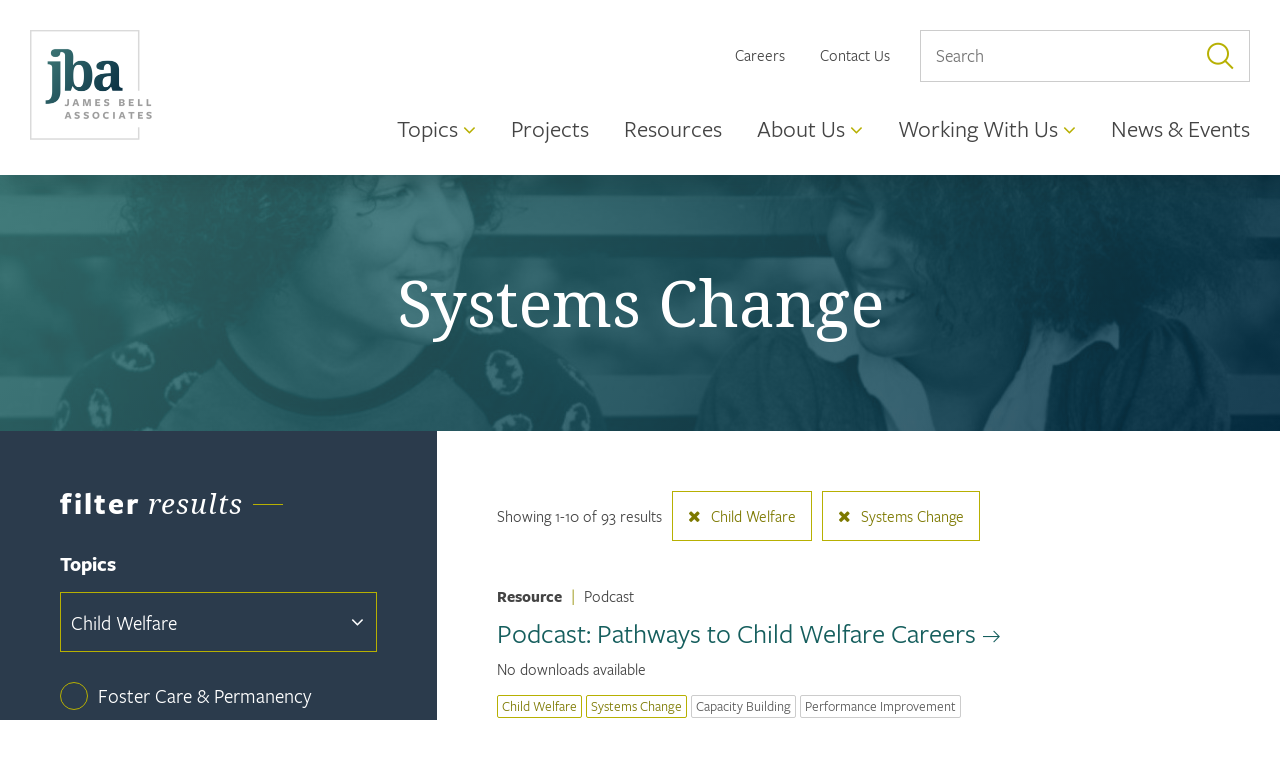

--- FILE ---
content_type: text/css
request_url: https://www.jbassoc.com/wp-content/themes/james-bell/fonts/freight-sans.css
body_size: 364
content:
/**
 * @license
 * MyFonts Webfont Build ID 3544833, 2018-03-20T13:13:13-0400
 * 
 * The fonts listed in this notice are subject to the End User License
 * Agreement(s) entered into by the website owner. All other parties are 
 * explicitly restricted from using the Licensed Webfonts(s).
 * 
 * You may obtain a valid license at the URLs below.
 * 
 * Webfont: FreightSansProBook-Italic by GarageFonts
 * URL: https://www.myfonts.com/fonts/garagefonts/freight-sans-pro/book-italic/
 * Copyright: Copyright &#x00A9; 2004-2009, Joshua Darden &amp; Phil's Fonts, Inc. All rights reserved. Published by Garagefonts USA 301-879-9222 www.garagefonts.com
 * 
 * Webfont: FreightSansProBold-Italic by GarageFonts
 * URL: https://www.myfonts.com/fonts/garagefonts/freight-sans-pro/bold-italic/
 * Copyright: Copyright &#x00A9; 2004-2009, Joshua Darden &amp; Phil's Fonts, Inc. All rights reserved. Published by Garagefonts USA 301-879-9222 www.garagefonts.com
 * 
 * Webfont: FreightSansProBold-Regular by GarageFonts
 * URL: https://www.myfonts.com/fonts/garagefonts/freight-sans-pro/bold/
 * Copyright: Copyright &#x00A9; 2004-2009, Joshua Darden &amp; Phil's Fonts, Inc. All rights reserved. Published by Garagefonts USA 301-879-9222 www.garagefonts.com
 * 
 * Webfont: FreightSansProBook-Regular by GarageFonts
 * URL: https://www.myfonts.com/fonts/garagefonts/freight-sans-pro/book/
 * Copyright: Copyright &#x00A9; 2004-2010, Joshua Darden &amp; Phil's Fonts, Inc. All rights reserved. Published by Garagefonts USA 301-879-9222 www.garagefonts.com
 * 
 * 
 * License: https://www.myfonts.com/viewlicense?type=web&buildid=3544833
 * Licensed pageviews: 10,000
 * 
 * © 2018 MyFonts Inc
*/


/* @import must be at top of file, otherwise CSS will not work */
@import url("//hello.myfonts.net/count/361701");

  
@font-face {font-family: 'FreightSansProBook-Italic';src: url('361701_0_0.eot');src: url('361701_0_0.eot?#iefix') format('embedded-opentype'),url('361701_0_0.woff2') format('woff2'),url('361701_0_0.woff') format('woff'),url('361701_0_0.ttf') format('truetype');}
 
  
@font-face {font-family: 'FreightSansProBold-Italic';src: url('361701_1_0.eot');src: url('361701_1_0.eot?#iefix') format('embedded-opentype'),url('361701_1_0.woff2') format('woff2'),url('361701_1_0.woff') format('woff'),url('361701_1_0.ttf') format('truetype');}
 
  
@font-face {font-family: 'FreightSansProBold-Regular';src: url('361701_2_0.eot');src: url('361701_2_0.eot?#iefix') format('embedded-opentype'),url('361701_2_0.woff2') format('woff2'),url('361701_2_0.woff') format('woff'),url('361701_2_0.ttf') format('truetype');}
 
  
@font-face {font-family: 'FreightSansProBook-Regular';src: url('361701_3_0.eot');src: url('361701_3_0.eot?#iefix') format('embedded-opentype'),url('361701_3_0.woff2') format('woff2'),url('361701_3_0.woff') format('woff'),url('361701_3_0.ttf') format('truetype');}
 

--- FILE ---
content_type: text/css
request_url: https://www.jbassoc.com/wp-content/themes/james-bell/fonts/arrows.css
body_size: -201
content:
@font-face {
  font-family: 'arrows';
  src:  url('arrows.eot?of39f1');
  src:  url('arrows.eot?of39f1#iefix') format('embedded-opentype'),
    url('arrows.ttf?of39f1') format('truetype'),
    url('arrows.woff?of39f1') format('woff'),
    url('arrows.svg?of39f1#arrows') format('svg');
  font-weight: normal;
  font-style: normal;
}

.icon-arrow-right:before {
  content: "\e900";
}
.icon-download-arrow:before {
  content: "\e901";
}


--- FILE ---
content_type: text/css
request_url: https://www.jbassoc.com/wp-content/themes/james-bell/style.css?ver=1768330899
body_size: 32481
content:
@charset "UTF-8";
/*
  Theme Name: James Bell
  Theme URI: http://www.jbassoc.com/
  Description: A custom theme developed for the James Bell Associates by Threespot.
  Version: 0.0.0
  Author: Threespot (@threespot)
  Author URI: https://www.threespot.com/
  Tags: HTML5, CSS3, custom

  License: MIT
  License URI: http://opensource.org/licenses/mit-license.php
*/
/*! normalize.css v5.0.0 | MIT License | github.com/necolas/normalize.css */
/**
 * 1. Change the default font family in all browsers (opinionated).
 * 2. Correct the line height in all browsers.
 * 3. Prevent adjustments of font size after orientation changes in
 *    IE on Windows Phone and in iOS.
 */
/* Document
   ========================================================================== */
html {
  font-family: sans-serif; /* 1 */
  line-height: 1.15; /* 2 */
  -ms-text-size-adjust: 100%; /* 3 */
  -webkit-text-size-adjust: 100%; /* 3 */
}

/* Sections
   ========================================================================== */
/**
 * Remove the margin in all browsers (opinionated).
 */
body {
  margin: 0;
}

/**
 * Add the correct display in IE 9-.
 */
article,
aside,
footer,
header,
nav,
section {
  display: block;
}

/**
 * Correct the font size and margin on `h1` elements within `section` and
 * `article` contexts in Chrome, Firefox, and Safari.
 */
h1 {
  font-size: 2em;
  margin: 0.67em 0;
}

/* Grouping content
   ========================================================================== */
/**
 * Add the correct display in IE 9-.
 * 1. Add the correct display in IE.
 */
figcaption,
figure,
main { /* 1 */
  display: block;
}

/**
 * Add the correct margin in IE 8.
 */
figure {
  margin: 1em 40px;
}

/**
 * 1. Add the correct box sizing in Firefox.
 * 2. Show the overflow in Edge and IE.
 */
hr {
  box-sizing: content-box; /* 1 */
  height: 0; /* 1 */
  overflow: visible; /* 2 */
}

/**
 * 1. Correct the inheritance and scaling of font size in all browsers.
 * 2. Correct the odd `em` font sizing in all browsers.
 */
pre {
  font-family: monospace, monospace; /* 1 */
  font-size: 1em; /* 2 */
}

/* Text-level semantics
   ========================================================================== */
/**
 * 1. Remove the gray background on active links in IE 10.
 * 2. Remove gaps in links underline in iOS 8+ and Safari 8+.
 */
a {
  background-color: transparent; /* 1 */
  -webkit-text-decoration-skip: objects; /* 2 */
}

/**
 * Remove the outline on focused links when they are also active or hovered
 * in all browsers (opinionated).
 */
a:active,
a:hover {
  outline-width: 0;
}

/**
 * 1. Remove the bottom border in Firefox 39-.
 * 2. Add the correct text decoration in Chrome, Edge, IE, Opera, and Safari.
 */
abbr[title] {
  border-bottom: none; /* 1 */
  text-decoration: underline; /* 2 */
  text-decoration: underline dotted; /* 2 */
}

/**
 * Prevent the duplicate application of `bolder` by the next rule in Safari 6.
 */
b,
strong {
  font-weight: inherit;
}

/**
 * Add the correct font weight in Chrome, Edge, and Safari.
 */
b,
strong {
  font-weight: bolder;
}

/**
 * 1. Correct the inheritance and scaling of font size in all browsers.
 * 2. Correct the odd `em` font sizing in all browsers.
 */
code,
kbd,
samp {
  font-family: monospace, monospace; /* 1 */
  font-size: 1em; /* 2 */
}

/**
 * Add the correct font style in Android 4.3-.
 */
dfn {
  font-style: italic;
}

/**
 * Add the correct background and color in IE 9-.
 */
mark {
  background-color: #ff0;
  color: #000;
}

/**
 * Add the correct font size in all browsers.
 */
small {
  font-size: 80%;
}

/**
 * Prevent `sub` and `sup` elements from affecting the line height in
 * all browsers.
 */
sub,
sup {
  font-size: 75%;
  line-height: 0;
  position: relative;
  vertical-align: baseline;
}

sub {
  bottom: -0.25em;
}

sup {
  top: -0.5em;
}

/* Embedded content
   ========================================================================== */
/**
 * Add the correct display in IE 9-.
 */
audio,
video {
  display: inline-block;
}

/**
 * Add the correct display in iOS 4-7.
 */
audio:not([controls]) {
  display: none;
  height: 0;
}

/**
 * Remove the border on images inside links in IE 10-.
 */
img {
  border-style: none;
}

/**
 * Hide the overflow in IE.
 */
svg:not(:root) {
  overflow: hidden;
}

/* Forms
   ========================================================================== */
/**
 * 1. Change the font styles in all browsers (opinionated).
 * 2. Remove the margin in Firefox and Safari.
 */
button,
input,
optgroup,
select,
textarea {
  font-family: sans-serif; /* 1 */
  font-size: 100%; /* 1 */
  line-height: 1.15; /* 1 */
  margin: 0; /* 2 */
}

/**
 * Show the overflow in IE.
 * 1. Show the overflow in Edge.
 */
button,
input { /* 1 */
  overflow: visible;
}

/**
 * Remove the inheritance of text transform in Edge, Firefox, and IE.
 * 1. Remove the inheritance of text transform in Firefox.
 */
button,
select { /* 1 */
  text-transform: none;
}

/**
 * 1. Prevent a WebKit bug where (2) destroys native `audio` and `video`
 *    controls in Android 4.
 * 2. Correct the inability to style clickable types in iOS and Safari.
 */
button,
html [type=button],
[type=reset],
[type=submit] {
  -webkit-appearance: button; /* 2 */
}

/**
 * Remove the inner border and padding in Firefox.
 */
button::-moz-focus-inner,
[type=button]::-moz-focus-inner,
[type=reset]::-moz-focus-inner,
[type=submit]::-moz-focus-inner {
  border-style: none;
  padding: 0;
}

/**
 * Restore the focus styles unset by the previous rule.
 */
button:-moz-focusring,
[type=button]:-moz-focusring,
[type=reset]:-moz-focusring,
[type=submit]:-moz-focusring {
  outline: 1px dotted ButtonText;
}

/**
 * Change the border, margin, and padding in all browsers (opinionated).
 */
fieldset {
  border: 1px solid #c0c0c0;
  margin: 0 2px;
  padding: 0.35em 0.625em 0.75em;
}

/**
 * 1. Correct the text wrapping in Edge and IE.
 * 2. Correct the color inheritance from `fieldset` elements in IE.
 * 3. Remove the padding so developers are not caught out when they zero out
 *    `fieldset` elements in all browsers.
 */
legend {
  box-sizing: border-box; /* 1 */
  color: inherit; /* 2 */
  display: table; /* 1 */
  max-width: 100%; /* 1 */
  padding: 0; /* 3 */
  white-space: normal; /* 1 */
}

/**
 * 1. Add the correct display in IE 9-.
 * 2. Add the correct vertical alignment in Chrome, Firefox, and Opera.
 */
progress {
  display: inline-block; /* 1 */
  vertical-align: baseline; /* 2 */
}

/**
 * Remove the default vertical scrollbar in IE.
 */
textarea {
  overflow: auto;
}

/**
 * 1. Add the correct box sizing in IE 10-.
 * 2. Remove the padding in IE 10-.
 */
[type=checkbox],
[type=radio] {
  box-sizing: border-box; /* 1 */
  padding: 0; /* 2 */
}

/**
 * Correct the cursor style of increment and decrement buttons in Chrome.
 */
[type=number]::-webkit-inner-spin-button,
[type=number]::-webkit-outer-spin-button {
  height: auto;
}

/**
 * 1. Correct the odd appearance in Chrome and Safari.
 * 2. Correct the outline style in Safari.
 */
[type=search] {
  -webkit-appearance: textfield; /* 1 */
  outline-offset: -2px; /* 2 */
}

/**
 * Remove the inner padding and cancel buttons in Chrome and Safari on macOS.
 */
[type=search]::-webkit-search-cancel-button,
[type=search]::-webkit-search-decoration {
  -webkit-appearance: none;
}

/**
 * 1. Correct the inability to style clickable types in iOS and Safari.
 * 2. Change font properties to `inherit` in Safari.
 */
::-webkit-file-upload-button {
  -webkit-appearance: button; /* 1 */
  font: inherit; /* 2 */
}

/* Interactive
   ========================================================================== */
/*
 * Add the correct display in IE 9-.
 * 1. Add the correct display in Edge, IE, and Firefox.
 */
details,
menu {
  display: block;
}

/*
 * Add the correct display in all browsers.
 */
summary {
  display: list-item;
}

/* Scripting
   ========================================================================== */
/**
 * Add the correct display in IE 9-.
 */
canvas {
  display: inline-block;
}

/**
 * Add the correct display in IE.
 */
template {
  display: none;
}

/* Hidden
   ========================================================================== */
/**
 * Add the correct display in IE 10-.
 */
[hidden] {
  display: none;
}

.Select {
  position: relative;
}

.Select input::-webkit-contacts-auto-fill-button, .Select input::-webkit-credentials-auto-fill-button {
  display: none !important;
}

.Select input::-ms-clear, .Select input::-ms-reveal {
  display: none !important;
}

.Select, .Select div, .Select input, .Select span {
  -webkit-box-sizing: border-box;
  box-sizing: border-box;
}

.Select.is-disabled .Select-arrow-zone {
  cursor: default;
  pointer-events: none;
  opacity: 0.35;
}

.Select.is-disabled > .Select-control {
  background-color: #f9f9f9;
}

.Select.is-disabled > .Select-control:hover {
  -webkit-box-shadow: none;
  box-shadow: none;
}

.Select.is-open > .Select-control {
  border-bottom-right-radius: 0;
  border-bottom-left-radius: 0;
  background: #fff;
  border-color: #b3b3b3 #ccc #d9d9d9;
}

.Select.is-open > .Select-control .Select-arrow {
  top: -2px;
  border-color: transparent transparent #999;
  border-width: 0 5px 5px;
}

.Select.is-searchable.is-focused:not(.is-open) > .Select-control, .Select.is-searchable.is-open > .Select-control {
  cursor: text;
}

.Select.is-focused > .Select-control {
  background: #fff;
}

.Select.is-focused:not(.is-open) > .Select-control {
  border-color: #007eff;
  -webkit-box-shadow: inset 0 1px 1px rgba(0, 0, 0, 0.075), 0 0 0 3px rgba(0, 126, 255, 0.1);
  box-shadow: inset 0 1px 1px rgba(0, 0, 0, 0.075), 0 0 0 3px rgba(0, 126, 255, 0.1);
  background: #fff;
}

.Select.has-value.is-clearable.Select--single > .Select-control .Select-value {
  padding-right: 42px;
}

.Select.has-value.is-pseudo-focused.Select--single > .Select-control .Select-value .Select-value-label, .Select.has-value.Select--single > .Select-control .Select-value .Select-value-label {
  color: #333;
}

.Select.has-value.is-pseudo-focused.Select--single > .Select-control .Select-value a.Select-value-label, .Select.has-value.Select--single > .Select-control .Select-value a.Select-value-label {
  cursor: pointer;
  text-decoration: none;
}

.Select.has-value.is-pseudo-focused.Select--single > .Select-control .Select-value a.Select-value-label:focus, .Select.has-value.is-pseudo-focused.Select--single > .Select-control .Select-value a.Select-value-label:hover, .Select.has-value.Select--single > .Select-control .Select-value a.Select-value-label:focus, .Select.has-value.Select--single > .Select-control .Select-value a.Select-value-label:hover {
  color: #007eff;
  outline: none;
  text-decoration: underline;
}

.Select.has-value.is-pseudo-focused.Select--single > .Select-control .Select-value a.Select-value-label:focus, .Select.has-value.Select--single > .Select-control .Select-value a.Select-value-label:focus {
  background: #fff;
}

.Select.has-value.is-pseudo-focused .Select-input {
  opacity: 0;
}

.Select.is-open .Select-arrow, .Select .Select-arrow-zone:hover > .Select-arrow {
  border-top-color: #666;
}

.Select.Select--rtl {
  direction: rtl;
  text-align: right;
}

.Select-control {
  background-color: #fff;
  border-color: #d9d9d9 #ccc #b3b3b3;
  border-radius: 4px;
  border: 1px solid #ccc;
  color: #333;
  cursor: default;
  display: table;
  border-spacing: 0;
  border-collapse: separate;
  height: 36px;
  outline: none;
  overflow: hidden;
  position: relative;
  width: 100%;
}

.Select-control:hover {
  -webkit-box-shadow: 0 1px 0 rgba(0, 0, 0, 0.06);
  box-shadow: 0 1px 0 rgba(0, 0, 0, 0.06);
}

.Select-control .Select-input:focus {
  outline: none;
  background: #fff;
}

.Select--single > .Select-control .Select-value, .Select-placeholder {
  bottom: 0;
  color: #aaa;
  left: 0;
  line-height: 34px;
  padding-left: 10px;
  padding-right: 10px;
  position: absolute;
  right: 0;
  top: 0;
  max-width: 100%;
  overflow: hidden;
  -o-text-overflow: ellipsis;
  text-overflow: ellipsis;
  white-space: nowrap;
}

.Select-input {
  height: 34px;
  padding-left: 10px;
  padding-right: 10px;
  vertical-align: middle;
}

.Select-input > input {
  width: 100%;
  background: none transparent;
  border: 0 none;
  -webkit-box-shadow: none;
  box-shadow: none;
  cursor: default;
  display: inline-block;
  font-family: inherit;
  font-size: inherit;
  margin: 0;
  outline: none;
  line-height: 17px;
  padding: 8px 0 12px;
  -webkit-appearance: none;
}

.is-focused .Select-input > input {
  cursor: text;
}

.has-value.is-pseudo-focused .Select-input {
  opacity: 0;
}

.Select-control:not(.is-searchable) > .Select-input {
  outline: none;
}

.Select-loading-zone {
  cursor: pointer;
  display: table-cell;
  text-align: center;
}

.Select-loading, .Select-loading-zone {
  position: relative;
  vertical-align: middle;
  width: 16px;
}

.Select-loading {
  -webkit-animation: Select-animation-spin 0.4s infinite linear;
  animation: Select-animation-spin 0.4s infinite linear;
  height: 16px;
  -webkit-box-sizing: border-box;
  box-sizing: border-box;
  border-radius: 50%;
  border: 2px solid #ccc;
  border-right-color: #333;
  display: inline-block;
}

.Select-clear-zone {
  -webkit-animation: Select-animation-fadeIn 0.2s;
  animation: Select-animation-fadeIn 0.2s;
  color: #999;
  cursor: pointer;
  display: table-cell;
  position: relative;
  text-align: center;
  vertical-align: middle;
  width: 17px;
}

.Select-clear-zone:hover {
  color: #d0021b;
}

.Select-clear {
  display: inline-block;
  font-size: 1.125rem;
  line-height: 1;
}

.Select--multi .Select-clear-zone {
  width: 17px;
}

.Select-arrow-zone {
  cursor: pointer;
  display: table-cell;
  position: relative;
  text-align: center;
  vertical-align: middle;
  width: 25px;
  padding-right: 5px;
}

.Select--rtl .Select-arrow-zone {
  padding-right: 0;
  padding-left: 5px;
}

.Select-arrow {
  border-color: #999 transparent transparent;
  border-style: solid;
  border-width: 5px 5px 2.5px;
  display: inline-block;
  height: 0;
  width: 0;
  position: relative;
}

.Select-control > :last-child {
  padding-right: 5px;
}

.Select--multi .Select-multi-value-wrapper {
  display: inline-block;
}

.Select .Select-aria-only {
  position: absolute;
  display: inline-block;
  height: 1px;
  width: 1px;
  margin: -1px;
  clip: rect(0, 0, 0, 0);
  overflow: hidden;
  float: left;
}

@-webkit-keyframes Select-animation-fadeIn {
  0% {
    opacity: 0;
  }
  to {
    opacity: 1;
  }
}
@keyframes Select-animation-fadeIn {
  0% {
    opacity: 0;
  }
  to {
    opacity: 1;
  }
}
.Select-menu-outer {
  border-bottom-right-radius: 4px;
  border-bottom-left-radius: 4px;
  background-color: #fff;
  border: 1px solid #ccc;
  border-top-color: #e6e6e6;
  -webkit-box-shadow: 0 1px 0 rgba(0, 0, 0, 0.06);
  box-shadow: 0 1px 0 rgba(0, 0, 0, 0.06);
  -webkit-box-sizing: border-box;
  box-sizing: border-box;
  margin-top: -1px;
  max-height: 200px;
  position: absolute;
  left: 0;
  top: 100%;
  width: 100%;
  z-index: 1;
  -webkit-overflow-scrolling: touch;
}

.Select-menu {
  max-height: 198px;
  overflow-y: auto;
}

.Select-option {
  -webkit-box-sizing: border-box;
  box-sizing: border-box;
  background-color: #fff;
  color: #666;
  cursor: pointer;
  display: block;
  padding: 8px 10px;
}

.Select-option:last-child {
  border-bottom-right-radius: 4px;
  border-bottom-left-radius: 4px;
}

.Select-option.is-selected {
  background-color: #f5faff;
  background-color: rgba(0, 126, 255, 0.04);
  color: #333;
}

.Select-option.is-focused {
  background-color: #ebf5ff;
  background-color: rgba(0, 126, 255, 0.08);
  color: #333;
}

.Select-option.is-disabled {
  color: #ccc;
  cursor: default;
}

.Select-noresults {
  -webkit-box-sizing: border-box;
  box-sizing: border-box;
  color: #999;
  cursor: default;
  display: block;
  padding: 8px 10px;
}

.Select--multi .Select-input {
  vertical-align: middle;
  margin-left: 10px;
  padding: 0;
}

.Select--multi.Select--rtl .Select-input {
  margin-left: 0;
  margin-right: 10px;
}

.Select--multi.has-value .Select-input {
  margin-left: 5px;
}

.Select--multi .Select-value {
  background-color: #ebf5ff;
  background-color: rgba(0, 126, 255, 0.08);
  border-radius: 2px;
  border: 1px solid #c2e0ff;
  border: 1px solid rgba(0, 126, 255, 0.24);
  color: #007eff;
  display: inline-block;
  font-size: 0.9em;
  line-height: 1.4;
  margin-left: 5px;
  margin-top: 5px;
  vertical-align: top;
}

.Select--multi .Select-value-icon, .Select--multi .Select-value-label {
  display: inline-block;
  vertical-align: middle;
}

.Select--multi .Select-value-label {
  border-bottom-right-radius: 2px;
  border-top-right-radius: 2px;
  cursor: default;
  padding: 2px 5px;
}

.Select--multi a.Select-value-label {
  color: #007eff;
  cursor: pointer;
  text-decoration: none;
}

.Select--multi a.Select-value-label:hover {
  text-decoration: underline;
}

.Select--multi .Select-value-icon {
  cursor: pointer;
  border-bottom-left-radius: 2px;
  border-top-left-radius: 2px;
  border-right: 1px solid #c2e0ff;
  border-right: 1px solid rgba(0, 126, 255, 0.24);
  padding: 1px 5px 3px;
}

.Select--multi .Select-value-icon:focus, .Select--multi .Select-value-icon:hover {
  background-color: #d8eafd;
  background-color: rgba(0, 113, 230, 0.08);
  color: #0071e6;
}

.Select--multi .Select-value-icon:active {
  background-color: #c2e0ff;
  background-color: rgba(0, 126, 255, 0.24);
}

.Select--multi.Select--rtl .Select-value {
  margin-left: 0;
  margin-right: 5px;
}

.Select--multi.Select--rtl .Select-value-icon {
  border-right: none;
  border-left: 1px solid #c2e0ff;
  border-left: 1px solid rgba(0, 126, 255, 0.24);
}

.Select--multi.is-disabled .Select-value {
  background-color: #fcfcfc;
  border: 1px solid #e3e3e3;
  color: #333;
}

.Select--multi.is-disabled .Select-value-icon {
  cursor: not-allowed;
  border-right: 1px solid #e3e3e3;
}

.Select--multi.is-disabled .Select-value-icon:active, .Select--multi.is-disabled .Select-value-icon:focus, .Select--multi.is-disabled .Select-value-icon:hover {
  background-color: #fcfcfc;
}

@keyframes Select-animation-spin {
  to {
    -webkit-transform: rotate(1turn);
    transform: rotate(1turn);
  }
}
@-webkit-keyframes Select-animation-spin {
  to {
    -webkit-transform: rotate(1turn);
  }
}
/*
=========================================
  WP CORE
  From HTML5Blank – http://html5blank.com/
    (scss/components/_wp-core.scss)
=========================================
*/
.alignnone {
  margin: 5px 20px 20px 0;
}

.aligncenter,
div.aligncenter {
  display: block;
  margin: 5px auto 5px auto;
}

.alignright {
  float: right;
  margin: 5px 0 20px 20px;
}

.alignleft {
  float: left;
  margin: 5px 20px 20px 0;
}

a img.alignright {
  float: right;
  margin: 5px 0 20px 20px;
}

a img.alignnone {
  margin: 5px 20px 20px 0;
}

a img.alignleft {
  float: left;
  margin: 5px 20px 20px 0;
}

a img.aligncenter {
  display: block;
  margin-left: auto;
  margin-right: auto;
}

.wp-caption {
  background: #FFF;
  border: 1px solid #F0F0F0;
  max-width: 96%;
  padding: 5px 3px 10px;
  text-align: center;
}

.wp-caption.alignnone {
  margin: 5px 20px 20px 0;
}

.wp-caption.alignleft {
  margin: 5px 20px 20px 0;
}

.wp-caption.alignright {
  margin: 5px 0 20px 20px;
}

.wp-caption img {
  border: 0 none;
  height: auto;
  margin: 0;
  max-width: 98.5%;
  padding: 0;
  width: auto;
}

.wp-caption .wp-caption-text,
.gallery-caption {
  font-size: 11px;
  line-height: 17px;
  margin: 0;
  padding: 0 4px 5px;
}

/*
=======================================
  ELEMENTS 
    (scss/base/_elements.scss)
=======================================
*/
*, *:after, *:before {
  box-sizing: border-box;
  -webkit-box-sizing: border-box;
  -moz-box-sizing: border-box;
  -webkit-font-smoothing: antialiased;
  -moz-font-smoothing: antialiased;
  -moz-osx-font-smoothing: grayscale;
  -o-font-smoothing: antialiased;
  font-smoothing: antialiased;
  text-rendering: optimizeLegibility;
}

html {
  font-size: 100%;
}

body {
  color: #444444;
  font-family: "FreightSansProBook-Regular", Helvetica, Arial, sans-serif;
  font-weight: normal;
  font-style: normal;
  font-family: "FreightSansProBook-Regular", Helvetica, Arial, sans-serif;
  font-weight: normal;
  font-style: normal;
  font-weight: normal;
}
body i,
body em {
  font-family: "FreightSansProBook-Italic", Helvetica, Arial, sans-serif;
  font-weight: normal;
  font-style: normal;
}
body strong,
body b {
  font-family: "FreightSansProBold-Regular", Helvetica, Arial, sans-serif;
  font-weight: normal;
  font-style: normal;
}
body i,
body em {
  font-family: "FreightSansProBook-Italic", Helvetica, Arial, sans-serif;
  font-weight: normal;
  font-style: normal;
}
body strong,
body b {
  font-family: "FreightSansProBold-Regular", Helvetica, Arial, sans-serif;
  font-weight: normal;
  font-style: normal;
}

main {
  overflow: hidden;
  clear: both;
  min-height: calc(100vh - 470px);
}

a {
  color: #0E548D;
  border-bottom: 1px solid transparent;
  -moz-transition: color 250ms ease, border-color 250ms ease;
  -o-transition: color 250ms ease, border-color 250ms ease;
  -webkit-transition: color 250ms ease, border-color 250ms ease;
  transition: color 250ms ease, border-color 250ms ease;
}

button {
  font-family: "FreightSansProBook-Regular", Helvetica, Arial, sans-serif;
  font-weight: normal;
  font-style: normal;
  font-family: "FreightSansProBold-Regular", Helvetica, Arial, sans-serif;
  font-weight: normal;
  font-style: normal;
}
button i,
button em {
  font-family: "FreightSansProBook-Italic", Helvetica, Arial, sans-serif;
  font-weight: normal;
  font-style: normal;
}
button strong,
button b {
  font-family: "FreightSansProBold-Regular", Helvetica, Arial, sans-serif;
  font-weight: normal;
  font-style: normal;
}
button i,
button em {
  font-family: "FreightSansProBold-Italic", Helvetica, Arial, sans-serif;
  font-weight: normal;
  font-style: normal;
}

h1,
h2,
h3,
.topic-introduction__intro-text,
.resource-introduction__intro-text,
.project-introduction__intro-text,
p.introduction,
h4,
h5,
h6 {
  margin: 2rem 0;
  line-height: 1.2;
}

h1 {
  font-family: "Noto Serif", Georgia, Times, serif;
  font-weight: 400;
  font-size: 2.666666667rem;
}

h2 {
  font-family: "FreightSansProBook-Regular", Helvetica, Arial, sans-serif;
  font-weight: normal;
  font-style: normal;
  font-family: "FreightSansProBold-Regular", Helvetica, Arial, sans-serif;
  font-weight: normal;
  font-style: normal;
  font-size: 1.75rem;
}
h2 i,
h2 em {
  font-family: "FreightSansProBook-Italic", Helvetica, Arial, sans-serif;
  font-weight: normal;
  font-style: normal;
}
h2 strong,
h2 b {
  font-family: "FreightSansProBold-Regular", Helvetica, Arial, sans-serif;
  font-weight: normal;
  font-style: normal;
}
h2 i,
h2 em {
  font-family: "FreightSansProBold-Italic", Helvetica, Arial, sans-serif;
  font-weight: normal;
  font-style: normal;
}
@media only screen and (min-width: 769px) {
  h2 {
    font-size: 2.25rem;
  }
}

h3, .topic-introduction__intro-text, .resource-introduction__intro-text, .project-introduction__intro-text, p.introduction {
  font-family: "FreightSansProBook-Regular", Helvetica, Arial, sans-serif;
  font-weight: normal;
  font-style: normal;
  font-family: "FreightSansProBold-Regular", Helvetica, Arial, sans-serif;
  font-weight: normal;
  font-style: normal;
  font-size: 1.5rem;
}
h3 i, .topic-introduction__intro-text i, .resource-introduction__intro-text i, .project-introduction__intro-text i, p.introduction i,
h3 em,
.topic-introduction__intro-text em,
.resource-introduction__intro-text em,
.project-introduction__intro-text em,
p.introduction em {
  font-family: "FreightSansProBook-Italic", Helvetica, Arial, sans-serif;
  font-weight: normal;
  font-style: normal;
}
h3 strong, .topic-introduction__intro-text strong, .resource-introduction__intro-text strong, .project-introduction__intro-text strong, p.introduction strong,
h3 b,
.topic-introduction__intro-text b,
.resource-introduction__intro-text b,
.project-introduction__intro-text b,
p.introduction b {
  font-family: "FreightSansProBold-Regular", Helvetica, Arial, sans-serif;
  font-weight: normal;
  font-style: normal;
}
h3 i, .topic-introduction__intro-text i, .resource-introduction__intro-text i, .project-introduction__intro-text i, p.introduction i,
h3 em,
.topic-introduction__intro-text em,
.resource-introduction__intro-text em,
.project-introduction__intro-text em,
p.introduction em {
  font-family: "FreightSansProBold-Italic", Helvetica, Arial, sans-serif;
  font-weight: normal;
  font-style: normal;
}
@media only screen and (min-width: 769px) {
  h3, .topic-introduction__intro-text, .resource-introduction__intro-text, .project-introduction__intro-text, p.introduction {
    font-size: 1.75rem;
  }
}

h4 {
  font-family: "FreightSansProBook-Regular", Helvetica, Arial, sans-serif;
  font-weight: normal;
  font-style: normal;
  font-family: "FreightSansProBold-Regular", Helvetica, Arial, sans-serif;
  font-weight: normal;
  font-style: normal;
  font-size: 1.25rem;
}
h4 i,
h4 em {
  font-family: "FreightSansProBook-Italic", Helvetica, Arial, sans-serif;
  font-weight: normal;
  font-style: normal;
}
h4 strong,
h4 b {
  font-family: "FreightSansProBold-Regular", Helvetica, Arial, sans-serif;
  font-weight: normal;
  font-style: normal;
}
h4 i,
h4 em {
  font-family: "FreightSansProBold-Italic", Helvetica, Arial, sans-serif;
  font-weight: normal;
  font-style: normal;
}
@media only screen and (min-width: 769px) {
  h4 {
    font-size: 1.5rem;
  }
}

h5 {
  font-family: "FreightSansProBook-Regular", Helvetica, Arial, sans-serif;
  font-weight: normal;
  font-style: normal;
  font-family: "FreightSansProBold-Regular", Helvetica, Arial, sans-serif;
  font-weight: normal;
  font-style: normal;
  font-size: 1rem;
}
h5 i,
h5 em {
  font-family: "FreightSansProBook-Italic", Helvetica, Arial, sans-serif;
  font-weight: normal;
  font-style: normal;
}
h5 strong,
h5 b {
  font-family: "FreightSansProBold-Regular", Helvetica, Arial, sans-serif;
  font-weight: normal;
  font-style: normal;
}
h5 i,
h5 em {
  font-family: "FreightSansProBold-Italic", Helvetica, Arial, sans-serif;
  font-weight: normal;
  font-style: normal;
}
@media only screen and (max-width: 768px) {
  h5 {
    text-transform: uppercase;
  }
}
@media only screen and (min-width: 769px) {
  h5 {
    font-size: 1.25rem;
  }
}

h6 {
  font-family: "FreightSansProBook-Regular", Helvetica, Arial, sans-serif;
  font-weight: normal;
  font-style: normal;
  font-family: "FreightSansProBold-Regular", Helvetica, Arial, sans-serif;
  font-weight: normal;
  font-style: normal;
  font-size: 0.875rem;
}
h6 i,
h6 em {
  font-family: "FreightSansProBook-Italic", Helvetica, Arial, sans-serif;
  font-weight: normal;
  font-style: normal;
}
h6 strong,
h6 b {
  font-family: "FreightSansProBold-Regular", Helvetica, Arial, sans-serif;
  font-weight: normal;
  font-style: normal;
}
h6 i,
h6 em {
  font-family: "FreightSansProBold-Italic", Helvetica, Arial, sans-serif;
  font-weight: normal;
  font-style: normal;
}
@media only screen and (max-width: 768px) {
  h6 {
    text-transform: uppercase;
  }
}
@media only screen and (min-width: 769px) {
  h6 {
    font-size: 1rem;
  }
}

p,
ol,
ul,
dl {
  margin: 1.25rem 0;
  font-size: 1.25rem;
  line-height: 1.4;
}

p.introduction {
  font-family: "FreightSansProBook-Regular", Helvetica, Arial, sans-serif;
  font-weight: normal;
  font-style: normal;
  font-family: "FreightSansProBook-Regular", Helvetica, Arial, sans-serif;
  font-weight: normal;
  font-style: normal;
}
p.introduction i,
p.introduction em {
  font-family: "FreightSansProBook-Italic", Helvetica, Arial, sans-serif;
  font-weight: normal;
  font-style: normal;
}
p.introduction strong,
p.introduction b {
  font-family: "FreightSansProBold-Regular", Helvetica, Arial, sans-serif;
  font-weight: normal;
  font-style: normal;
}
p.introduction i,
p.introduction em {
  font-family: "FreightSansProBook-Italic", Helvetica, Arial, sans-serif;
  font-weight: normal;
  font-style: normal;
}
p.introduction strong,
p.introduction b {
  font-family: "FreightSansProBold-Regular", Helvetica, Arial, sans-serif;
  font-weight: normal;
  font-style: normal;
}

ul {
  list-style: none;
}
ul li {
  position: relative;
}
.content-region--wysiwyg ul li {
  margin: 20px 0;
}
ul li:before {
  content: "• ";
  color: #008282;
  position: absolute;
  left: -16px;
}

blockquote {
  font-family: "Noto Serif", Georgia, Times, serif;
  font-weight: 400;
  color: #938E00;
  font-size: 2.25rem;
  font-style: italic;
  line-height: 1.3;
  margin: 2rem 0;
  padding: 30px 0;
  position: relative;
  text-wrap: pretty;
}
blockquote.small, blockquote:has(p small) {
  color: #807b00;
  font-size: clamp(1.25rem, 0.729rem + 2.222vw, 1.563rem);
  line-height: 1.45;
  padding: 0;
}
@media screen and (min-width: 600px) {
  blockquote.small, blockquote:has(p small) {
    color: #938E00;
  }
}
blockquote.small:before, blockquote.small:after, blockquote:has(p small):before, blockquote:has(p small):after {
  display: none;
}
@media only screen and (min-width: 769px) {
  blockquote.small p, blockquote:has(p small) p {
    padding-left: 2.25rem;
  }
}
@media only screen and (min-width: 1024px) {
  blockquote.small p, blockquote:has(p small) p {
    padding-left: 0;
  }
}
@media only screen and (min-width: 769px) {
  blockquote.small p:first-child:before, blockquote:has(p small) p:first-child:before {
    font-size: 4.625rem;
  }
}
@media only screen and (min-width: 1024px) {
  blockquote.small p:first-child:before, blockquote:has(p small) p:first-child:before {
    left: -2.875rem;
  }
}
blockquote:before, blockquote:after {
  content: "";
  display: block;
  position: absolute;
  width: 66.67%;
}
blockquote:before {
  border-top: 1px solid #CCCCCC;
  left: 0;
  top: 0;
}
blockquote:after {
  border-bottom: 1px solid #CCCCCC;
  bottom: 0;
  right: 0;
}
blockquote p {
  font-size: inherit;
  line-height: inherit;
  margin: 0;
  padding: 0;
  position: relative;
}
@media only screen and (min-width: 769px) {
  blockquote p {
    padding-left: 60px;
  }
}
@media only screen and (min-width: 1024px) {
  blockquote p {
    padding-left: 0;
  }
}
blockquote p:first-child:before {
  content: "“";
  display: inline;
}
@media only screen and (min-width: 769px) {
  blockquote p:first-child:before {
    font-size: 6rem;
    left: -10px;
    position: absolute;
    top: -35px;
  }
}
@media only screen and (min-width: 1024px) {
  blockquote p:first-child:before {
    left: -60px;
  }
}
blockquote p:last-child:after {
  content: "”";
  display: inline;
}
blockquote small {
  font-size: inherit;
}
@media only screen and (min-width: 769px) {
  blockquote .quote__author {
    padding-left: 60px;
  }
}
@media only screen and (min-width: 1024px) {
  blockquote .quote__author {
    padding-left: 0;
  }
}

img {
  max-width: 100%;
  height: auto;
}

.wp-caption {
  max-width: 100%;
  padding: 0;
  border: 0;
}
.wp-caption p,
.wp-caption .wp-caption-text {
  padding: 0 15px 20.1px 0;
  margin: 15px 0 0;
  font-size: 0.875rem;
  line-height: 1.42;
  border-right: 1px solid #B7B002;
  border-bottom: 1px solid #B7B002;
  color: #444444;
  text-align: left;
}
.wp-caption img {
  width: 100%;
  max-width: 100%;
}

.alignright,
.wp-caption.alignright {
  max-width: 40%;
}
@media only screen and (min-width: 769px) {
  .alignright,
  .wp-caption.alignright {
    margin: 5px 0 30px 30px;
    max-width: 100%;
  }
}
@media only screen and (min-width: 1024px) {
  .alignright,
  .wp-caption.alignright {
    margin: 5px 0 60px 60px;
  }
}

.alignleft,
.wp-caption.alignleft {
  max-width: 40%;
}
@media only screen and (min-width: 769px) {
  .alignleft,
  .wp-caption.alignleft {
    margin: 5px 30px 30px 0;
    max-width: 100%;
  }
}
@media only screen and (min-width: 1024px) {
  .alignleft,
  .wp-caption.alignleft {
    margin: 5px 60px 60px 0;
  }
}

a.skip-to-content {
  display: inline-block;
  padding: 30px;
  position: fixed;
  top: -100px;
  right: 30px;
  background: #2B3B4C;
  color: #fff;
  z-index: 999999;
  text-decoration: none;
  font-size: 1.25rem;
  -moz-transition: top 100ms ease;
  -o-transition: top 100ms ease;
  -webkit-transition: top 100ms ease;
  transition: top 100ms ease;
}
a.skip-to-content:focus {
  top: 0;
}

table {
  padding: 0;
  line-height: 0;
  border: 1px solid #CCCCCC;
  border-bottom: 0;
  border-spacing: 0;
  font-size: 1.25rem;
}
table thead,
table th {
  font-family: "FreightSansProBook-Regular", Helvetica, Arial, sans-serif;
  font-weight: normal;
  font-style: normal;
  font-family: "FreightSansProBold-Regular", Helvetica, Arial, sans-serif;
  font-weight: normal;
  font-style: normal;
}
table thead i,
table thead em,
table th i,
table th em {
  font-family: "FreightSansProBook-Italic", Helvetica, Arial, sans-serif;
  font-weight: normal;
  font-style: normal;
}
table thead strong,
table thead b,
table th strong,
table th b {
  font-family: "FreightSansProBold-Regular", Helvetica, Arial, sans-serif;
  font-weight: normal;
  font-style: normal;
}
table thead i,
table thead em,
table th i,
table th em {
  font-family: "FreightSansProBold-Italic", Helvetica, Arial, sans-serif;
  font-weight: normal;
  font-style: normal;
}
table td,
table th {
  padding: 20px;
  border-right: 1px solid #CCCCCC;
  border-bottom: 1px solid #CCCCCC;
  line-height: 1.2;
}
table td:last-child,
table th:last-child {
  border-right: 0;
}
table td {
  font-family: "FreightSansProBook-Regular", Helvetica, Arial, sans-serif;
  font-weight: normal;
  font-style: normal;
  font-family: "FreightSansProBook-Regular", Helvetica, Arial, sans-serif;
  font-weight: normal;
  font-style: normal;
}
table td i,
table td em {
  font-family: "FreightSansProBook-Italic", Helvetica, Arial, sans-serif;
  font-weight: normal;
  font-style: normal;
}
table td strong,
table td b {
  font-family: "FreightSansProBold-Regular", Helvetica, Arial, sans-serif;
  font-weight: normal;
  font-style: normal;
}
table td i,
table td em {
  font-family: "FreightSansProBook-Italic", Helvetica, Arial, sans-serif;
  font-weight: normal;
  font-style: normal;
}
table td strong,
table td b {
  font-family: "FreightSansProBold-Regular", Helvetica, Arial, sans-serif;
  font-weight: normal;
  font-style: normal;
}
table td b,
table td strong {
  font-family: "FreightSansProBook-Regular", Helvetica, Arial, sans-serif;
  font-weight: normal;
  font-style: normal;
  font-family: "FreightSansProBold-Regular", Helvetica, Arial, sans-serif;
  font-weight: normal;
  font-style: normal;
}
table td b i,
table td b em,
table td strong i,
table td strong em {
  font-family: "FreightSansProBook-Italic", Helvetica, Arial, sans-serif;
  font-weight: normal;
  font-style: normal;
}
table td b strong,
table td b b,
table td strong strong,
table td strong b {
  font-family: "FreightSansProBold-Regular", Helvetica, Arial, sans-serif;
  font-weight: normal;
  font-style: normal;
}
table td b i,
table td b em,
table td strong i,
table td strong em {
  font-family: "FreightSansProBold-Italic", Helvetica, Arial, sans-serif;
  font-weight: normal;
  font-style: normal;
}

.video-container {
  height: 0;
  padding-bottom: 56.25%;
  position: relative;
  overflow: hidden;
}

.video-container iframe,
.video-container object,
.video-container embed,
.video-container video {
  width: 100%;
  height: 100%;
  position: absolute;
  top: 0;
  left: 0;
}

label {
  display: block;
  margin: 1rem auto;
  font-family: "FreightSansProBook-Regular", Helvetica, Arial, sans-serif;
  font-weight: normal;
  font-style: normal;
  font-family: "FreightSansProBold-Regular", Helvetica, Arial, sans-serif;
  font-weight: normal;
  font-style: normal;
  font-size: 1.25rem;
}
label i,
label em {
  font-family: "FreightSansProBook-Italic", Helvetica, Arial, sans-serif;
  font-weight: normal;
  font-style: normal;
}
label strong,
label b {
  font-family: "FreightSansProBold-Regular", Helvetica, Arial, sans-serif;
  font-weight: normal;
  font-style: normal;
}
label i,
label em {
  font-family: "FreightSansProBold-Italic", Helvetica, Arial, sans-serif;
  font-weight: normal;
  font-style: normal;
}

input[type=text],
input[type=number],
input[type=password],
textarea {
  padding: 15px;
  font-family: "FreightSansProBook-Regular", Helvetica, Arial, sans-serif;
  font-weight: normal;
  font-style: normal;
  font-family: "FreightSansProBook-Regular", Helvetica, Arial, sans-serif;
  font-weight: normal;
  font-style: normal;
  border: 1px solid #ECECEC;
  -moz-transition: border-color 250ms ease;
  -o-transition: border-color 250ms ease;
  -webkit-transition: border-color 250ms ease;
  transition: border-color 250ms ease;
}
input[type=text] i,
input[type=text] em,
input[type=number] i,
input[type=number] em,
input[type=password] i,
input[type=password] em,
textarea i,
textarea em {
  font-family: "FreightSansProBook-Italic", Helvetica, Arial, sans-serif;
  font-weight: normal;
  font-style: normal;
}
input[type=text] strong,
input[type=text] b,
input[type=number] strong,
input[type=number] b,
input[type=password] strong,
input[type=password] b,
textarea strong,
textarea b {
  font-family: "FreightSansProBold-Regular", Helvetica, Arial, sans-serif;
  font-weight: normal;
  font-style: normal;
}
input[type=text] i,
input[type=text] em,
input[type=number] i,
input[type=number] em,
input[type=password] i,
input[type=password] em,
textarea i,
textarea em {
  font-family: "FreightSansProBook-Italic", Helvetica, Arial, sans-serif;
  font-weight: normal;
  font-style: normal;
}
input[type=text] strong,
input[type=text] b,
input[type=number] strong,
input[type=number] b,
input[type=password] strong,
input[type=password] b,
textarea strong,
textarea b {
  font-family: "FreightSansProBold-Regular", Helvetica, Arial, sans-serif;
  font-weight: normal;
  font-style: normal;
}
@media only screen and (min-width: 769px) {
  input[type=text],
  input[type=number],
  input[type=password],
  textarea {
    font-size: 1.111111111rem;
  }
}
input[type=text]:focus,
input[type=number]:focus,
input[type=password]:focus,
textarea:focus {
  border-color: #155E5D;
}

.Sidebar__filter .Select {
  margin: 1rem auto;
  font-size: 1.25rem;
}
.Sidebar__filter .Select--multi .Select-control {
  display: inline-block;
}
.Sidebar__filter .Select--multi .Select-multi-value-wrapper {
  width: 90%;
  height: 100%;
  overflow-x: hidden;
  white-space: nowrap;
}
.Sidebar__filter .Select--multi .Select-multi-value-wrapper:after {
  content: "";
  position: absolute;
  top: 0;
  right: 30px;
  width: 50px;
  height: 100%;
  background: -moz-linear-gradient(right, #2B3B4C 0%, rgba(43, 59, 76, 0) 100%); /* FF3.6-15 */
  background: -webkit-linear-gradient(right, #2B3B4C 0%, rgba(43, 59, 76, 0) 100%); /* Chrome10-25,Safari5.1-6 */
  background: linear-gradient(to left, #2B3B4C 0%, rgba(43, 59, 76, 0) 100%); /* W3C, IE10+, FF16+, Chrome26+, Opera12+, Safari7+ */
}
.Sidebar__filter .Select--multi.is-open .Select-input, .Sidebar__filter .Select--multi.is-focused .Select-input {
  opacity: 0;
}
.Sidebar__filter .Select--multi .Select-arrow-zone {
  display: inline-block;
  position: absolute;
  right: 0;
  top: 18px;
}
.Sidebar__filter .Select .Select-control {
  height: 60px;
  position: relative;
  max-width: 100%;
  background: #2B3B4C !important;
  border-radius: 0;
  border: 1px solid #B7B002;
  color: #fff;
}
.Sidebar__filter .Select.is-focused .Select-control, .Sidebar__filter .Select.is-pseudo-focused .Select-control {
  border: 1px solid #fff !important;
}
.Sidebar__filter .Select.is-focused:not(.is-open) > .Select-control {
  background: #2B3B4C;
  border-color: #fff !important;
  color: #fff;
}
.Sidebar__filter .Select .Select-clear-zone {
  display: none !important;
}
.Sidebar__filter .Select .Select-placeholder,
.Sidebar__filter .Select .Select-value {
  padding-top: 13px;
  padding-bottom: 13px;
  color: #fff;
  font-size: inherit;
}
.Sidebar__filter .Select--multi .Select-value {
  display: inline-block;
  padding-top: 9px;
  padding-bottom: 9px;
  background: transparent;
  border: 0;
}
.Sidebar__filter .Select--multi .Select-value:nth-of-type(n+2) {
  margin-left: 0;
  padding-left: 0;
}
.Sidebar__filter .Select--multi .Select-value:nth-of-type(n+2):before {
  content: ", ";
}
.Sidebar__filter .Select--multi .Select-value .Select-value-label {
  padding-right: 0;
}
.Sidebar__filter .Select--multi .Select-value .Select-value-icon {
  display: none;
}
.Sidebar__filter .Select .Select-value-label {
  color: #fff !important;
}
.Sidebar__filter .Select .Select-menu-outer {
  border: 1px solid #fff;
  border-top: 0;
  background: #2B3B4C;
  color: #fff;
}
.Sidebar__filter .Select--multi .Select-menu-outer {
  position: relative;
  top: -3px;
}
.Sidebar__filter .Select .Select-option {
  background: transparent;
  color: #fff !important;
}
.Sidebar__filter .Select .Select-option.is-focused {
  color: #fff;
  background: #355170;
}
.Sidebar__filter .Select .Select-option.is-selected {
  background: #355170;
}
.Sidebar__filter .Select--multi .Select-option {
  position: relative;
  padding-left: 45px;
}
.Sidebar__filter .Select--multi .Select-option.is-selected {
  background: transparent;
}
.Sidebar__filter .Select--multi .Select-option.is-selected.is-focused {
  background: #355170;
}
.Sidebar__filter .Select--multi .Select-option:before {
  display: inline-block;
  width: 25px;
  height: 25px;
  padding-left: 2px;
  position: absolute;
  top: 8px;
  left: 10px;
  margin-right: 10px;
  content: "";
  color: #fff;
  font-family: "FontAwesome";
  font-size: inherit;
  text-rendering: auto;
  -webkit-font-smoothing: antialiased;
  -moz-osx-font-smoothing: grayscale;
  border: 1px solid #D6CF2A;
}
.Sidebar__filter .Select--multi .Select-option.is-selected:before {
  content: "\f00c";
}
.Sidebar__filter .Select .Select-input {
  padding-top: 10px;
  padding-bottom: 10px;
}
.Sidebar__filter .Select .Select-input > input {
  color: #fff;
  font-size: inherit;
}
.Sidebar__filter .Select .Select-arrow {
  border: 0;
}
.Sidebar__filter .Select .Select-arrow:before {
  display: block;
  content: "\f107";
  position: relative;
  right: 10px;
  color: #fff;
  font-family: "FontAwesome";
  font-size: inherit;
  text-rendering: auto;
  -webkit-font-smoothing: antialiased;
  -moz-osx-font-smoothing: grayscale;
}
.Sidebar__filter .Select.is-open .Select-arrow:before {
  -moz-transform: rotate(180deg);
  -o-transform: rotate(180deg);
  -ms-transform: rotate(180deg);
  -webkit-transform: rotate(180deg);
  transform: rotate(180deg);
  right: -3px;
}
.Sidebar__filter .Select .Select-noresults {
  color: rgba(255, 255, 255, 0.75);
}

/*
=====================================
  404
    (scss/components/_404.scss)
=====================================
*/
#post-404 {
  padding: 30px;
  text-align: center;
}

/*
=====================================
  ARCHIVE
    (scss/components/_archive.scss)
=====================================
*/
.Archive__container {
  padding-bottom: 100px;
}
@media only screen and (min-width: 769px) {
  .Archive__container {
    max-width: 1450px;
    margin: 0 auto;
    padding-right: 20px;
    padding-left: 20px;
    padding-bottom: 180px;
    position: relative;
    display: -webkit-box;
    display: -webkit-flex;
    display: -moz-flex;
    display: -ms-flexbox;
    display: flex;
    -webkit-box-direction: normal;
    -webkit-box-orient: horizontal;
    -webkit-flex-direction: row;
    -moz-flex-direction: row;
    -ms-flex-direction: row;
    flex-direction: row;
  }
}
@media only screen and (min-width: 769px) and (min-width: 769px) {
  .Archive__container {
    padding-right: 30px;
    padding-left: 30px;
  }
}
@media only screen and (min-width: 769px) and (min-width: 1024px) {
  .Archive__container {
    padding-right: 60px;
    padding-left: 60px;
  }
}
@media only screen and (min-width: 769px) {
  .Archive__container:before {
    content: "";
    width: 50000px;
    background: #2B3B4C;
    position: absolute;
    top: 0;
    bottom: 0;
    right: 66.66666667%;
    right: calc(66.66666667% - 5px);
    z-index: -30;
  }
}
@media only screen and (min-width: 1024px) {
  .Archive__container:before {
    right: calc(66.66666667% - 10px);
  }
}

.Sidebar {
  color: #fff;
}
@media only screen and (min-width: 769px) {
  .Sidebar {
    -webkit-box-flex: 1;
    -webkit-flex: 1 1 32%;
    -moz-box-flex: 1;
    -moz-flex: 1 1 32%;
    -ms-flex: 1 1 32%;
    flex: 1 1 32%;
    min-width: 32%;
  }
}
.Sidebar__container {
  width: 100%;
  max-width: 1450px;
  margin: 0 auto;
  padding-right: 20px;
  padding-left: 20px;
  float: right;
  background: #2B3B4C;
}
@media only screen and (min-width: 769px) {
  .Sidebar__container {
    padding-right: 30px;
    padding-left: 30px;
  }
}
@media only screen and (min-width: 1024px) {
  .Sidebar__container {
    padding-right: 60px;
    padding-left: 60px;
  }
}
@media only screen and (min-width: 769px) {
  .Sidebar__container {
    padding-left: 0;
    background: transparent;
  }
}
@media only screen and (min-width: 1024px) {
  .Sidebar__container {
    padding-left: 0;
  }
}
.Sidebar__headline {
  font-family: "Noto Serif", Georgia, Times, serif;
  font-weight: 400;
  font-style: italic;
  text-transform: lowercase;
  letter-spacing: 1px;
  display: none;
}
.Sidebar__headline strong {
  font-family: "FreightSansProBook-Regular", Helvetica, Arial, sans-serif;
  font-weight: normal;
  font-style: normal;
  font-family: "FreightSansProBold-Regular", Helvetica, Arial, sans-serif;
  font-weight: normal;
  font-style: normal;
  font-style: normal;
  font-size: 1.1em;
  letter-spacing: 2px;
}
.Sidebar__headline strong i,
.Sidebar__headline strong em {
  font-family: "FreightSansProBook-Italic", Helvetica, Arial, sans-serif;
  font-weight: normal;
  font-style: normal;
}
.Sidebar__headline strong strong,
.Sidebar__headline strong b {
  font-family: "FreightSansProBold-Regular", Helvetica, Arial, sans-serif;
  font-weight: normal;
  font-style: normal;
}
.Sidebar__headline strong i,
.Sidebar__headline strong em {
  font-family: "FreightSansProBold-Italic", Helvetica, Arial, sans-serif;
  font-weight: normal;
  font-style: normal;
}
.Sidebar__headline:after {
  content: "";
  display: inline-block;
  width: 15px;
  height: 10px;
  margin-left: 5px;
  border-top: 1px solid #B7B002;
}
@media only screen and (min-width: 769px) {
  .Sidebar__headline:after {
    width: 30px;
    margin-left: 10px;
  }
}
@media only screen and (min-width: 769px) {
  .Sidebar__headline {
    display: block;
  }
}
@media only screen and (min-width: 1024px) {
  .Sidebar__headline {
    margin-top: 54px;
  }
}
.Sidebar__expand-button {
  display: block;
  padding: 30px 0;
  margin: 0;
  font-family: "Noto Serif", Georgia, Times, serif;
  font-weight: 400;
  font-style: italic;
  text-transform: lowercase;
  letter-spacing: 1px;
  width: 100%;
  background: transparent;
  border: 0;
  border-bottom: 1px solid transparent;
  color: #fff;
  font-size: 1.125rem;
  text-align: left;
  -moz-appearance: none;
  -webkit-appearance: none;
  appearance: none;
  -moz-transition: border-color 250ms ease, margin 250ms ease;
  -o-transition: border-color 250ms ease, margin 250ms ease;
  -webkit-transition: border-color 250ms ease, margin 250ms ease;
  transition: border-color 250ms ease, margin 250ms ease;
}
.Sidebar__expand-button strong {
  font-family: "FreightSansProBook-Regular", Helvetica, Arial, sans-serif;
  font-weight: normal;
  font-style: normal;
  font-family: "FreightSansProBold-Regular", Helvetica, Arial, sans-serif;
  font-weight: normal;
  font-style: normal;
  font-style: normal;
  font-size: 1.1em;
  letter-spacing: 2px;
}
.Sidebar__expand-button strong i,
.Sidebar__expand-button strong em {
  font-family: "FreightSansProBook-Italic", Helvetica, Arial, sans-serif;
  font-weight: normal;
  font-style: normal;
}
.Sidebar__expand-button strong strong,
.Sidebar__expand-button strong b {
  font-family: "FreightSansProBold-Regular", Helvetica, Arial, sans-serif;
  font-weight: normal;
  font-style: normal;
}
.Sidebar__expand-button strong i,
.Sidebar__expand-button strong em {
  font-family: "FreightSansProBold-Italic", Helvetica, Arial, sans-serif;
  font-weight: normal;
  font-style: normal;
}
@media only screen and (min-width: 769px) {
  .Sidebar__expand-button {
    display: none;
  }
}
.Sidebar__expand-button--open {
  margin-bottom: 30px;
  border-bottom: 1px solid #CCCCCC;
}
.Sidebar__expand-button span {
  position: relative;
  top: 4px;
  color: #D6CF2A;
  font-size: 2rem;
  line-height: 0;
}
.Sidebar__expand-button--open span {
  top: 2px;
}
.Sidebar__filter-container {
  display: none;
}
@media only screen and (min-width: 769px) {
  .Sidebar__filter-container {
    display: block !important;
  }
}
.Sidebar__filter {
  margin-bottom: 30px;
}
.Sidebar__filter:first-of-type > label {
  margin-top: 0;
}

ul.Sidebar__filter-children {
  padding: 0;
  margin: 0;
  list-style-type: none;
  margin: 30px 0;
}
ul.Sidebar__filter-children li {
  margin: 15px 0;
}
ul.Sidebar__filter-children li:before {
  display: none;
}
ul.Sidebar__filter-children input[type=checkbox] {
  display: inline-block;
  width: 25px;
  height: 25px;
  margin-right: 10px;
  position: relative;
  -moz-appearance: none;
  -webkit-appearance: none;
  appearance: none;
  border: 1px solid #B7B002;
}
ul.Sidebar__filter-children input[type=checkbox]:checked:after {
  display: block;
  content: "\f00c";
  position: absolute;
  top: 0;
  left: 2px;
  font-family: "FontAwesome";
  font-size: inherit;
  text-rendering: auto;
  -webkit-font-smoothing: antialiased;
  -moz-osx-font-smoothing: grayscale;
  color: #fff;
}
ul.Sidebar__filter-children input[type=radio] {
  display: inline-block;
  width: 28px;
  height: 28px;
  margin-right: 10px;
  position: relative;
  -moz-appearance: none;
  -webkit-appearance: none;
  appearance: none;
  border: 1px solid #B7B002;
  border-radius: 50%;
}
ul.Sidebar__filter-children input[type=radio]:checked:after {
  display: block;
  content: "";
  width: 14px;
  height: 14px;
  position: absolute;
  top: 6px;
  left: 6px;
  background: #fff;
  border-radius: 50%;
}
ul.Sidebar__filter-children label {
  display: inline;
  position: relative;
  font-family: "FreightSansProBook-Regular", Helvetica, Arial, sans-serif;
  font-weight: normal;
  font-style: normal;
  font-family: "FreightSansProBook-Regular", Helvetica, Arial, sans-serif;
  font-weight: normal;
  font-style: normal;
  position: relative;
  top: -7px;
}
ul.Sidebar__filter-children label i,
ul.Sidebar__filter-children label em {
  font-family: "FreightSansProBook-Italic", Helvetica, Arial, sans-serif;
  font-weight: normal;
  font-style: normal;
}
ul.Sidebar__filter-children label strong,
ul.Sidebar__filter-children label b {
  font-family: "FreightSansProBold-Regular", Helvetica, Arial, sans-serif;
  font-weight: normal;
  font-style: normal;
}
ul.Sidebar__filter-children label i,
ul.Sidebar__filter-children label em {
  font-family: "FreightSansProBook-Italic", Helvetica, Arial, sans-serif;
  font-weight: normal;
  font-style: normal;
}
ul.Sidebar__filter-children label strong,
ul.Sidebar__filter-children label b {
  font-family: "FreightSansProBold-Regular", Helvetica, Arial, sans-serif;
  font-weight: normal;
  font-style: normal;
}

.PostList,
.message,
.error {
  clear: both;
}
@media only screen and (min-width: 769px) {
  .PostList,
  .message,
  .error {
    -webkit-box-flex: 1;
    -webkit-flex: 1 1 67%;
    -moz-box-flex: 1;
    -moz-flex: 1 1 67%;
    -ms-flex: 1 1 67%;
    flex: 1 1 67%;
    min-width: 67%;
  }
}
.PostList__container,
.message__container,
.error__container {
  max-width: 1450px;
  margin: 0 auto;
  padding: 20px;
  width: 100%;
}
@media only screen and (min-width: 769px) {
  .PostList__container,
  .message__container,
  .error__container {
    padding: 30px 30px;
  }
}
@media only screen and (min-width: 1024px) {
  .PostList__container,
  .message__container,
  .error__container {
    padding: 30px 60px;
  }
}
@media only screen and (min-width: 769px) {
  .PostList__container,
  .message__container,
  .error__container {
    padding-right: 0 !important;
  }
}
@media only screen and (min-width: 1024px) {
  .PostList__container,
  .message__container,
  .error__container {
    padding-top: 60px;
  }
}

span.result-count {
  display: inline-block;
  margin-top: 1rem;
  margin-right: 10px;
  margin-bottom: 1rem;
  font-size: 1rem;
}

.ActiveFilterList {
  padding: 0;
  margin: 0;
  list-style-type: none;
  display: inline;
}
.ActiveFilterList li {
  display: inline-block;
  margin-right: 10px;
  margin-bottom: 10px;
}
.ActiveFilterList li:before {
  display: none;
}
.ActiveFilterList button {
  padding: 15px;
  background: #fff;
  border: 1px solid #CCCCCC;
  color: #595959;
  cursor: pointer;
  font-size: 1rem;
  font-family: "FreightSansProBook-Regular", Helvetica, Arial, sans-serif;
  font-weight: normal;
  font-style: normal;
  font-family: "FreightSansProBook-Regular", Helvetica, Arial, sans-serif;
  font-weight: normal;
  font-style: normal;
  -moz-transition: background-color 250ms ease;
  -o-transition: background-color 250ms ease;
  -webkit-transition: background-color 250ms ease;
  transition: background-color 250ms ease;
}
.ActiveFilterList button i,
.ActiveFilterList button em {
  font-family: "FreightSansProBook-Italic", Helvetica, Arial, sans-serif;
  font-weight: normal;
  font-style: normal;
}
.ActiveFilterList button strong,
.ActiveFilterList button b {
  font-family: "FreightSansProBold-Regular", Helvetica, Arial, sans-serif;
  font-weight: normal;
  font-style: normal;
}
.ActiveFilterList button i,
.ActiveFilterList button em {
  font-family: "FreightSansProBook-Italic", Helvetica, Arial, sans-serif;
  font-weight: normal;
  font-style: normal;
}
.ActiveFilterList button strong,
.ActiveFilterList button b {
  font-family: "FreightSansProBold-Regular", Helvetica, Arial, sans-serif;
  font-weight: normal;
  font-style: normal;
}
.ActiveFilterList button:hover {
  background-color: #ECECEC;
}
.ActiveFilterList button:before {
  display: inline;
  margin-right: 10.2px;
  content: "\f00d";
  font-family: "FontAwesome";
  font-size: inherit;
  text-rendering: auto;
  -webkit-font-smoothing: antialiased;
  -moz-osx-font-smoothing: grayscale;
}
.ActiveFilterList button.ActiveFilterList__filter--child-and-family-development {
  border-color: #E38A5A;
  color: #A5572D;
}
.ActiveFilterList button.ActiveFilterList__filter--child-and-family-development:hover {
  background-color: #FAEBE3;
}
.ActiveFilterList button.ActiveFilterList__filter--child-welfare {
  border-color: #B7B002;
  color: #7D7900;
}
.ActiveFilterList button.ActiveFilterList__filter--child-welfare:hover {
  background-color: #F4F3DB;
}
.ActiveFilterList button.ActiveFilterList__filter--health-care {
  border-color: #9BC7F6;
  color: #406D9E;
}
.ActiveFilterList button.ActiveFilterList__filter--health-care:hover {
  background-color: #F2F9FF;
}
.ActiveFilterList button.ActiveFilterList__filter--tribal-evaluation {
  border-color: #8CD4CE;
  color: #2B8281;
}
.ActiveFilterList button.ActiveFilterList__filter--tribal-evaluation:hover {
  background-color: #E8F9F9;
}

.message h2,
.error h2 {
  margin-top: 30px;
}

.Pagination {
  margin-top: 40px;
}
.Pagination ul {
  padding: 0;
  margin: 0;
  list-style-type: none;
}
.Pagination li {
  display: inline-block;
  margin: 0 10px 10px 0;
}
.Pagination li:before {
  display: none;
}
.Pagination a,
.Pagination button {
  display: inline-block;
  padding: 8px 10px 13px;
  min-width: 42px;
  line-height: 1;
  -moz-appearance: none;
  -webkit-appearance: none;
  appearance: none;
  color: #0E548D;
  cursor: pointer;
  border: 1px solid #CCCCCC;
  font-size: 1.25rem;
  font-family: "FreightSansProBook-Regular", Helvetica, Arial, sans-serif;
  font-weight: normal;
  font-style: normal;
  font-family: "FreightSansProBold-Regular", Helvetica, Arial, sans-serif;
  font-weight: normal;
  font-style: normal;
  text-align: center;
  -moz-transition: all 250ms ease;
  -o-transition: all 250ms ease;
  -webkit-transition: all 250ms ease;
  transition: all 250ms ease;
}
.Pagination a i,
.Pagination a em,
.Pagination button i,
.Pagination button em {
  font-family: "FreightSansProBook-Italic", Helvetica, Arial, sans-serif;
  font-weight: normal;
  font-style: normal;
}
.Pagination a strong,
.Pagination a b,
.Pagination button strong,
.Pagination button b {
  font-family: "FreightSansProBold-Regular", Helvetica, Arial, sans-serif;
  font-weight: normal;
  font-style: normal;
}
.Pagination a i,
.Pagination a em,
.Pagination button i,
.Pagination button em {
  font-family: "FreightSansProBold-Italic", Helvetica, Arial, sans-serif;
  font-weight: normal;
  font-style: normal;
}
.Pagination a:hover,
.Pagination button:hover {
  border-color: #2B3B4C;
  background: #2B3B4C;
  color: #fff;
}
.Pagination .Pagination__page--current a,
.Pagination .Pagination__page--current button {
  background: #ECECEC;
  color: #444444;
  pointer-events: none;
}
.Pagination .Pagination__next button,
.Pagination .Pagination__prev button {
  padding: 12px 12px 13px;
  background: #0E548D;
  border: 1px solid #0E548D;
  color: #fff;
  font-size: 1rem;
}
.Pagination .Pagination__next button:hover,
.Pagination .Pagination__prev button:hover {
  background: #2B3B4C;
  border-color: #2B3B4C;
}
.Pagination .Pagination__next--disabled button,
.Pagination .Pagination__prev--disabled button {
  background: #fff;
  border-color: #CCCCCC;
  color: #999;
  pointer-events: none;
}
.Pagination .Pagination__prev button:before {
  content: " \e900";
  display: inline-block;
  font-family: "arrows";
  font-size: inherit;
  text-rendering: auto;
  -webkit-font-smoothing: antialiased;
  -moz-osx-font-smoothing: grayscale;
  font-size: 0.875rem;
  white-space: nowrap;
  -moz-transform: rotate(180deg);
  -o-transform: rotate(180deg);
  -ms-transform: rotate(180deg);
  -webkit-transform: rotate(180deg);
  transform: rotate(180deg);
}
.Pagination .Pagination__next button:after {
  content: " \e900";
  display: inline;
  position: relative;
  left: 0;
  font-family: "arrows";
  font-size: inherit;
  text-rendering: auto;
  -webkit-font-smoothing: antialiased;
  -moz-osx-font-smoothing: grayscale;
  font-size: 0.875rem;
  white-space: nowrap;
  -moz-transition: left 250ms ease;
  -o-transition: left 250ms ease;
  -webkit-transition: left 250ms ease;
  transition: left 250ms ease;
}
.Pagination .Pagination__next button:hover:after {
  left: 5px;
}
.Pagination .Pagination__dots {
  padding: 0 10px;
  position: relative;
  top: 5px;
  font-size: 1.25rem;
}

/*
=========================================================
  QUOTE
    (scss/components/_quote.scss)
=========================================================
*/
blockquote.quote .quote__author {
  display: block;
  margin: 1rem 0 0;
  font-size: 1.25rem;
}

.homepage-quote blockquote {
  padding: 0;
}
.homepage-quote blockquote:before, .homepage-quote blockquote:after {
  display: none;
}
.homepage-quote blockquote p {
  color: #B7B002;
}
.homepage-quote blockquote p:before {
  display: inline;
  position: static;
  font-size: inherit;
}
.homepage-quote .quote__author {
  color: #fff;
  font-size: 1.25rem;
}

/*
===================================================================
  BUTTONS
    (scss/components/_buttons.scss)
===================================================================
*/
.action-buttons {
  margin-top: 30px;
}
.action-buttons .button {
  margin-bottom: 10.2px;
  margin-right: 6px;
}

.button {
  display: inline-block;
  padding: 20.1px;
  position: relative;
  border: 0 !important;
  line-height: 1;
  -moz-transition: color 250ms ease, background-color 250ms ease;
  -o-transition: color 250ms ease, background-color 250ms ease;
  -webkit-transition: color 250ms ease, background-color 250ms ease;
  transition: color 250ms ease, background-color 250ms ease;
  text-decoration: none;
  font-family: "FreightSansProBook-Regular", Helvetica, Arial, sans-serif;
  font-weight: normal;
  font-style: normal;
  font-family: "FreightSansProBold-Regular", Helvetica, Arial, sans-serif;
  font-weight: normal;
  font-style: normal;
  font-size: 1rem;
  background: #0E548D !important;
  color: #fff !important;
}
.button i,
.button em {
  font-family: "FreightSansProBook-Italic", Helvetica, Arial, sans-serif;
  font-weight: normal;
  font-style: normal;
}
.button strong,
.button b {
  font-family: "FreightSansProBold-Regular", Helvetica, Arial, sans-serif;
  font-weight: normal;
  font-style: normal;
}
.button i,
.button em {
  font-family: "FreightSansProBold-Italic", Helvetica, Arial, sans-serif;
  font-weight: normal;
  font-style: normal;
}
.button:hover {
  background: #2B3B4C !important;
}
.button[href*="jbassoc.com"]:after, .button[href*="colorcrate.com"]:after, .button[href*="pantheonsite.io"]:after {
  content: " \e900";
  display: inline;
  position: relative;
  left: 0;
  font-family: "arrows";
  font-size: inherit;
  text-rendering: auto;
  -webkit-font-smoothing: antialiased;
  -moz-osx-font-smoothing: grayscale;
  font-size: 0.875rem;
  white-space: nowrap;
  -moz-transition: left 250ms ease;
  -o-transition: left 250ms ease;
  -webkit-transition: left 250ms ease;
  transition: left 250ms ease;
}
.button[href*="jbassoc.com"]:hover:after, .button[href*="colorcrate.com"]:hover:after, .button[href*="pantheonsite.io"]:hover:after {
  left: 5px;
}
.button:not([href*="jbassoc.com"]):not([href*="pantheonsite.io"]):not([href*="mailto:"]):not([href*="colorcrate.com"]):not([href^="#"]):not([href^="/"]):after {
  font-family: "arrows";
  font-size: inherit;
  text-rendering: auto;
  -webkit-font-smoothing: antialiased;
  -moz-osx-font-smoothing: grayscale;
  content: " \e902";
  display: inline;
  font-size: 0.875em;
  margin-left: 5px;
}

/*
================================================================
  FEATURED LIST
    (scss/components/content-regions/_featured-list.scss)
================================================================
*/
.featured-list {
  background: #ECECEC; /* Old browsers */
  background: -moz-linear-gradient(135deg, #f9f9f9 0%, #ECECEC 100%); /* FF3.6-15 */
  background: -webkit-linear-gradient(135deg, #f9f9f9 0%, #ECECEC 100%); /* Chrome10-25,Safari5.1-6 */
  background: linear-gradient(135deg, #f9f9f9 0%, #ECECEC 100%); /* W3C, IE10+, FF16+, Chrome26+, Opera12+, Safari7+ */
  margin-top: 60px;
}
@media only screen and (max-width: 768px) {
  body.single-resource .featured-list, body.single-project .featured-list {
    margin-top: 0;
  }
}
header.content-header + .featured-list {
  margin-top: 0;
}
.featured-list__container {
  max-width: 1450px;
  margin: 0 auto;
  padding: 20px;
}
@media only screen and (min-width: 769px) {
  .featured-list__container {
    padding: 30px 30px;
  }
}
@media only screen and (min-width: 1024px) {
  .featured-list__container {
    padding: 30px 60px;
  }
}
@media only screen and (max-width: 768px) {
  .featured-list__container {
    padding-left: 10px;
    padding-right: 10px;
  }
}
@media only screen and (min-width: 769px) {
  .featured-list__container {
    padding-top: 30px;
    padding-bottom: 0;
  }
}
@media only screen and (min-width: 1024px) {
  .featured-list__container {
    padding-top: 60px;
    padding-bottom: 60px;
  }
}
.featured-list h3.featured-list__title, .featured-list .featured-list__title.topic-introduction__intro-text, .featured-list .featured-list__title.resource-introduction__intro-text, .featured-list .featured-list__title.project-introduction__intro-text, .featured-list p.featured-list__title.introduction {
  margin-top: 0;
  font-family: "Noto Serif", Georgia, Times, serif;
  font-weight: 400;
  font-style: italic;
  text-transform: lowercase;
  letter-spacing: 1px;
  text-align: center;
}
.featured-list h3.featured-list__title strong, .featured-list .featured-list__title.topic-introduction__intro-text strong, .featured-list .featured-list__title.resource-introduction__intro-text strong, .featured-list .featured-list__title.project-introduction__intro-text strong, .featured-list p.featured-list__title.introduction strong {
  font-family: "FreightSansProBook-Regular", Helvetica, Arial, sans-serif;
  font-weight: normal;
  font-style: normal;
  font-family: "FreightSansProBold-Regular", Helvetica, Arial, sans-serif;
  font-weight: normal;
  font-style: normal;
  font-style: normal;
  font-size: 1.1em;
  letter-spacing: 2px;
}
.featured-list h3.featured-list__title strong i, .featured-list .featured-list__title.topic-introduction__intro-text strong i, .featured-list .featured-list__title.resource-introduction__intro-text strong i, .featured-list .featured-list__title.project-introduction__intro-text strong i, .featured-list p.featured-list__title.introduction strong i,
.featured-list h3.featured-list__title strong em,
.featured-list .featured-list__title.topic-introduction__intro-text strong em,
.featured-list .featured-list__title.resource-introduction__intro-text strong em,
.featured-list .featured-list__title.project-introduction__intro-text strong em,
.featured-list p.featured-list__title.introduction strong em {
  font-family: "FreightSansProBook-Italic", Helvetica, Arial, sans-serif;
  font-weight: normal;
  font-style: normal;
}
.featured-list h3.featured-list__title strong strong, .featured-list .featured-list__title.topic-introduction__intro-text strong strong, .featured-list .featured-list__title.resource-introduction__intro-text strong strong, .featured-list .featured-list__title.project-introduction__intro-text strong strong, .featured-list p.featured-list__title.introduction strong strong,
.featured-list h3.featured-list__title strong b,
.featured-list .featured-list__title.topic-introduction__intro-text strong b,
.featured-list .featured-list__title.resource-introduction__intro-text strong b,
.featured-list .featured-list__title.project-introduction__intro-text strong b,
.featured-list p.featured-list__title.introduction strong b {
  font-family: "FreightSansProBold-Regular", Helvetica, Arial, sans-serif;
  font-weight: normal;
  font-style: normal;
}
.featured-list h3.featured-list__title strong i, .featured-list .featured-list__title.topic-introduction__intro-text strong i, .featured-list .featured-list__title.resource-introduction__intro-text strong i, .featured-list .featured-list__title.project-introduction__intro-text strong i, .featured-list p.featured-list__title.introduction strong i,
.featured-list h3.featured-list__title strong em,
.featured-list .featured-list__title.topic-introduction__intro-text strong em,
.featured-list .featured-list__title.resource-introduction__intro-text strong em,
.featured-list .featured-list__title.project-introduction__intro-text strong em,
.featured-list p.featured-list__title.introduction strong em {
  font-family: "FreightSansProBold-Italic", Helvetica, Arial, sans-serif;
  font-weight: normal;
  font-style: normal;
}
.featured-list h3.featured-list__title:after, .featured-list .featured-list__title.topic-introduction__intro-text:after, .featured-list .featured-list__title.resource-introduction__intro-text:after, .featured-list .featured-list__title.project-introduction__intro-text:after, .featured-list p.featured-list__title.introduction:after {
  content: "";
  display: inline-block;
  width: 15px;
  height: 10px;
  margin-left: 5px;
  border-top: 1px solid #B7B002;
}
@media only screen and (min-width: 769px) {
  .featured-list h3.featured-list__title:after, .featured-list .featured-list__title.topic-introduction__intro-text:after, .featured-list .featured-list__title.resource-introduction__intro-text:after, .featured-list .featured-list__title.project-introduction__intro-text:after, .featured-list p.featured-list__title.introduction:after {
    width: 30px;
    margin-left: 10px;
  }
}

/*
===================================================================
  HOMEPAGE CAPABILITIES
    (scss/components/content-regions/_homepage-capabilities.scss)
===================================================================
*/
@media only screen and (min-width: 769px) {
  .content-region--homepage-capabilities {
    display: -webkit-box;
    display: -webkit-flex;
    display: -moz-flex;
    display: -ms-flexbox;
    display: flex;
    -webkit-flex-wrap: no-wrap;
    -moz-flex-wrap: no-wrap;
    -ms-flex-wrap: no-wrap;
    flex-wrap: no-wrap;
  }
}

@media only screen and (min-width: 769px) {
  .content-region__column {
    -webkit-box-flex: 1;
    -webkit-flex: 1 1 50%;
    -moz-box-flex: 1;
    -moz-flex: 1 1 50%;
    -ms-flex: 1 1 50%;
    flex: 1 1 50%;
    max-width: 50%;
    display: -webkit-box;
    display: -webkit-flex;
    display: -moz-flex;
    display: -ms-flexbox;
    display: flex;
    -webkit-box-align: center;
    -ms-flex-align: center;
    -webkit-align-items: center;
    -moz-align-items: center;
    align-items: center;
  }
}
.content-region__column .content-region__column-container {
  max-width: 1450px;
  margin: 0 auto;
  padding-right: 20px;
  padding-left: 20px;
  margin: 0;
  width: 100%;
  padding-top: 40.2px;
  padding-bottom: 40.2px;
}
@media only screen and (min-width: 769px) {
  .content-region__column .content-region__column-container {
    padding-right: 30px;
    padding-left: 30px;
  }
}
@media only screen and (min-width: 1024px) {
  .content-region__column .content-region__column-container {
    padding-right: 60px;
    padding-left: 60px;
  }
}
@media only screen and (min-width: 769px) {
  .content-region__column .content-region__column-container {
    max-width: 725px;
    padding: 30px;
  }
}
@media only screen and (min-width: 1024px) {
  .content-region__column .content-region__column-container {
    max-width: 725px;
    padding: 30px 60px;
  }
}
.content-region__column--1 {
  background: #355170;
}
@media only screen and (min-width: 769px) {
  .content-region__column--1 {
    -webkit-box-pack: end;
    -ms-flex-pack: end;
    -webkit-justify-content: flex-end;
    -moz-justify-content: flex-end;
    justify-content: flex-end;
  }
}
.content-region__column--1:after {
  content: "";
  display: table;
  clear: both;
}
@media only screen and (min-width: 769px) {
  .content-region__column--1 .content-region__column-container {
    float: right;
  }
}
.content-region__column--2 {
  background: #2B3B4C;
}
.content-region__column--2:after {
  content: "";
  display: table;
  clear: both;
}
@media only screen and (min-width: 769px) {
  .content-region__column--2 .content-region__column-container {
    float: left;
  }
}
.content-region__column p,
.content-region__column h2 {
  color: #fff;
}
.content-region__column a {
  color: #B7B002;
}
.content-region__column a:hover {
  color: #fcf309;
}
.content-region__column h2 {
  font-family: "Noto Serif", Georgia, Times, serif;
  font-weight: 400;
  font-style: italic;
  text-transform: lowercase;
  letter-spacing: 1px;
  margin-top: 0;
}
.content-region__column h2 strong {
  font-family: "FreightSansProBook-Regular", Helvetica, Arial, sans-serif;
  font-weight: normal;
  font-style: normal;
  font-family: "FreightSansProBold-Regular", Helvetica, Arial, sans-serif;
  font-weight: normal;
  font-style: normal;
  font-style: normal;
  font-size: 1.1em;
  letter-spacing: 2px;
}
.content-region__column h2 strong i,
.content-region__column h2 strong em {
  font-family: "FreightSansProBook-Italic", Helvetica, Arial, sans-serif;
  font-weight: normal;
  font-style: normal;
}
.content-region__column h2 strong strong,
.content-region__column h2 strong b {
  font-family: "FreightSansProBold-Regular", Helvetica, Arial, sans-serif;
  font-weight: normal;
  font-style: normal;
}
.content-region__column h2 strong i,
.content-region__column h2 strong em {
  font-family: "FreightSansProBold-Italic", Helvetica, Arial, sans-serif;
  font-weight: normal;
  font-style: normal;
}
.content-region__column h2:after {
  content: "";
  display: inline-block;
  width: 15px;
  height: 10px;
  margin-left: 5px;
  border-top: 1px solid #B7B002;
}
@media only screen and (min-width: 769px) {
  .content-region__column h2:after {
    width: 30px;
    margin-left: 10px;
  }
}
@media only screen and (max-width: 768px) {
  .content-region__column h2 {
    text-align: center;
  }
}
.content-region__column .button {
  display: inline-block;
  padding: 20.1px;
  position: relative;
  border: 0 !important;
  line-height: 1;
  -moz-transition: color 250ms ease, background-color 250ms ease;
  -o-transition: color 250ms ease, background-color 250ms ease;
  -webkit-transition: color 250ms ease, background-color 250ms ease;
  transition: color 250ms ease, background-color 250ms ease;
  text-decoration: none;
  font-family: "FreightSansProBook-Regular", Helvetica, Arial, sans-serif;
  font-weight: normal;
  font-style: normal;
  font-family: "FreightSansProBold-Regular", Helvetica, Arial, sans-serif;
  font-weight: normal;
  font-style: normal;
  font-size: 1rem;
  background: #fff !important;
  color: #355170 !important;
  color: #155E5D !important;
}
.content-region__column .button i,
.content-region__column .button em {
  font-family: "FreightSansProBook-Italic", Helvetica, Arial, sans-serif;
  font-weight: normal;
  font-style: normal;
}
.content-region__column .button strong,
.content-region__column .button b {
  font-family: "FreightSansProBold-Regular", Helvetica, Arial, sans-serif;
  font-weight: normal;
  font-style: normal;
}
.content-region__column .button i,
.content-region__column .button em {
  font-family: "FreightSansProBold-Italic", Helvetica, Arial, sans-serif;
  font-weight: normal;
  font-style: normal;
}
.content-region__column .button:hover {
  background-color: #2B3B4C !important;
  color: #fff !important;
}
.content-region__column .button[href*="jbassoc.com"]:after, .content-region__column .button[href*="colorcrate.com"]:after, .content-region__column .button[href*="pantheonsite.io"]:after {
  content: " \e900";
  display: inline;
  position: relative;
  left: 0;
  font-family: "arrows";
  font-size: inherit;
  text-rendering: auto;
  -webkit-font-smoothing: antialiased;
  -moz-osx-font-smoothing: grayscale;
  font-size: 0.875rem;
  white-space: nowrap;
  -moz-transition: left 250ms ease;
  -o-transition: left 250ms ease;
  -webkit-transition: left 250ms ease;
  transition: left 250ms ease;
}
.content-region__column .button[href*="jbassoc.com"]:hover:after, .content-region__column .button[href*="colorcrate.com"]:hover:after, .content-region__column .button[href*="pantheonsite.io"]:hover:after {
  left: 5px;
}
.content-region__column .button:not([href*="jbassoc.com"]):not([href*="pantheonsite.io"]):not([href*="mailto:"]):not([href*="colorcrate.com"]):not([href^="#"]):not([href^="/"]):after {
  font-family: "arrows";
  font-size: inherit;
  text-rendering: auto;
  -webkit-font-smoothing: antialiased;
  -moz-osx-font-smoothing: grayscale;
  content: " \e902";
  display: inline;
  font-size: 0.875em;
  margin-left: 5px;
}
.content-region__column .icon-facts {
  color: #D6CF2A;
}
.content-region__column .icon-facts li:first-of-type {
  margin-top: 0;
}
.content-region__column .icon-facts li:last-of-type {
  margin-bottom: 0;
}
.content-region__column blockquote {
  color: #B7B002;
}
.content-region__column blockquote:before {
  display: inline;
  position: static;
  font-size: inherit;
}

/*
===================================================================
  HOMEPAGE TOPIC BLOCKS
    (scss/components/content-regions/_homepage-topic-blocks.scss)
===================================================================
*/
.content-region--homepage-topic-blocks {
  margin-top: -30px;
  position: relative;
  z-index: 4;
}
@media only screen and (min-width: 769px) {
  .content-region--homepage-topic-blocks {
    margin-top: -60px;
  }
}
.content-region--homepage-topic-blocks .content-region__container {
  padding-top: 0;
}
@media only screen and (max-width: 768px) {
  .content-region--homepage-topic-blocks .content-region__container {
    padding-left: 10px;
    padding-right: 10px;
  }
}
@media only screen and (min-width: 769px) {
  .content-region--homepage-topic-blocks .content-region__container {
    padding-left: 30px;
    padding-right: 30px;
    padding-bottom: 30px;
  }
}
@media only screen and (min-width: 1024px) {
  .content-region--homepage-topic-blocks .content-region__container {
    padding-left: 60px;
    padding-right: 60px;
    padding-bottom: 0;
  }
}
@media screen and (min-width: 1230px) {
  .content-region--homepage-topic-blocks .content-region__container {
    padding-left: 60px;
    padding-right: 60px;
  }
}

ul.topic-blocks {
  padding: 0;
  margin: 0;
  list-style-type: none;
}
@media only screen and (min-width: 769px) {
  ul.topic-blocks {
    display: -webkit-box;
    display: -webkit-flex;
    display: -moz-flex;
    display: -ms-flexbox;
    display: flex;
    -webkit-flex-wrap: wrap;
    -moz-flex-wrap: wrap;
    -ms-flex-wrap: wrap;
    flex-wrap: wrap;
    -webkit-box-pack: justify;
    -ms-flex-pack: justify;
    -webkit-justify-content: space-between;
    -moz-justify-content: space-between;
    justify-content: space-between;
  }
}

li.topic-blocks__block {
  margin: 10.2px 0;
  background: #2B3B4C;
  line-height: 0;
}
li.topic-blocks__block:before {
  display: none;
}
@media only screen and (min-width: 769px) {
  li.topic-blocks__block {
    -webkit-box-flex: 1;
    -webkit-flex: 1 1 50%;
    -moz-box-flex: 1;
    -moz-flex: 1 1 50%;
    -ms-flex: 1 1 50%;
    flex: 1 1 50%;
    width: 100%;
    max-width: calc(50% - 15px);
    margin: 0 0 30px;
  }
}
@media only screen and (min-width: 1024px) {
  li.topic-blocks__block {
    -webkit-box-flex: 1;
    -webkit-flex: 1 1 33.33%;
    -moz-box-flex: 1;
    -moz-flex: 1 1 33.33%;
    -ms-flex: 1 1 33.33%;
    flex: 1 1 33.33%;
    width: 100%;
    max-width: calc(33.33% - 40px);
    margin: 0 0 60px;
  }
}
li.topic-blocks__block a {
  border: 0;
  color: #fff;
  text-decoration: none;
}
li.topic-blocks__block img {
  width: 100%;
  height: auto;
}
li.topic-blocks__block h2 {
  font-family: "FreightSansProBook-Regular", Helvetica, Arial, sans-serif;
  font-weight: normal;
  font-style: normal;
  font-family: "FreightSansProBook-Regular", Helvetica, Arial, sans-serif;
  font-weight: normal;
  font-style: normal;
}
li.topic-blocks__block h2 i,
li.topic-blocks__block h2 em {
  font-family: "FreightSansProBook-Italic", Helvetica, Arial, sans-serif;
  font-weight: normal;
  font-style: normal;
}
li.topic-blocks__block h2 strong,
li.topic-blocks__block h2 b {
  font-family: "FreightSansProBold-Regular", Helvetica, Arial, sans-serif;
  font-weight: normal;
  font-style: normal;
}
li.topic-blocks__block h2 i,
li.topic-blocks__block h2 em {
  font-family: "FreightSansProBook-Italic", Helvetica, Arial, sans-serif;
  font-weight: normal;
  font-style: normal;
}
li.topic-blocks__block h2 strong,
li.topic-blocks__block h2 b {
  font-family: "FreightSansProBold-Regular", Helvetica, Arial, sans-serif;
  font-weight: normal;
  font-style: normal;
}
li.topic-blocks__block h3, li.topic-blocks__block .topic-introduction__intro-text, li.topic-blocks__block .resource-introduction__intro-text, li.topic-blocks__block .project-introduction__intro-text, li.topic-blocks__block p.introduction {
  padding: 20.1px;
  margin: 0;
  font-weight: 400;
  font-family: "FreightSansProBook-Regular", Helvetica, Arial, sans-serif;
  font-weight: normal;
  font-style: normal;
  font-family: "FreightSansProBook-Regular", Helvetica, Arial, sans-serif;
  font-weight: normal;
  font-style: normal;
}
li.topic-blocks__block h3 i, li.topic-blocks__block .topic-introduction__intro-text i, li.topic-blocks__block .resource-introduction__intro-text i, li.topic-blocks__block .project-introduction__intro-text i, li.topic-blocks__block p.introduction i,
li.topic-blocks__block h3 em,
li.topic-blocks__block .topic-introduction__intro-text em,
li.topic-blocks__block .resource-introduction__intro-text em,
li.topic-blocks__block .project-introduction__intro-text em,
li.topic-blocks__block p.introduction em {
  font-family: "FreightSansProBook-Italic", Helvetica, Arial, sans-serif;
  font-weight: normal;
  font-style: normal;
}
li.topic-blocks__block h3 strong, li.topic-blocks__block .topic-introduction__intro-text strong, li.topic-blocks__block .resource-introduction__intro-text strong, li.topic-blocks__block .project-introduction__intro-text strong, li.topic-blocks__block p.introduction strong,
li.topic-blocks__block h3 b,
li.topic-blocks__block .topic-introduction__intro-text b,
li.topic-blocks__block .resource-introduction__intro-text b,
li.topic-blocks__block .project-introduction__intro-text b,
li.topic-blocks__block p.introduction b {
  font-family: "FreightSansProBold-Regular", Helvetica, Arial, sans-serif;
  font-weight: normal;
  font-style: normal;
}
li.topic-blocks__block h3 i, li.topic-blocks__block .topic-introduction__intro-text i, li.topic-blocks__block .resource-introduction__intro-text i, li.topic-blocks__block .project-introduction__intro-text i, li.topic-blocks__block p.introduction i,
li.topic-blocks__block h3 em,
li.topic-blocks__block .topic-introduction__intro-text em,
li.topic-blocks__block .resource-introduction__intro-text em,
li.topic-blocks__block .project-introduction__intro-text em,
li.topic-blocks__block p.introduction em {
  font-family: "FreightSansProBook-Italic", Helvetica, Arial, sans-serif;
  font-weight: normal;
  font-style: normal;
}
li.topic-blocks__block h3 strong, li.topic-blocks__block .topic-introduction__intro-text strong, li.topic-blocks__block .resource-introduction__intro-text strong, li.topic-blocks__block .project-introduction__intro-text strong, li.topic-blocks__block p.introduction strong,
li.topic-blocks__block h3 b,
li.topic-blocks__block .topic-introduction__intro-text b,
li.topic-blocks__block .resource-introduction__intro-text b,
li.topic-blocks__block .project-introduction__intro-text b,
li.topic-blocks__block p.introduction b {
  font-family: "FreightSansProBold-Regular", Helvetica, Arial, sans-serif;
  font-weight: normal;
  font-style: normal;
}
@media only screen and (min-width: 769px) {
  li.topic-blocks__block h3, li.topic-blocks__block .topic-introduction__intro-text, li.topic-blocks__block .resource-introduction__intro-text, li.topic-blocks__block .project-introduction__intro-text, li.topic-blocks__block p.introduction {
    padding: 25px 30px 30px;
  }
}
@media only screen and (min-width: 769px) and (min-width: 568px) {
  li.topic-blocks__block h3, li.topic-blocks__block .topic-introduction__intro-text, li.topic-blocks__block .resource-introduction__intro-text, li.topic-blocks__block .project-introduction__intro-text, li.topic-blocks__block p.introduction {
    font-size: 1.75rem;
    line-height: 1.2;
  }
}
@media only screen and (min-width: 769px) and (min-width: 1450px) {
  li.topic-blocks__block h3, li.topic-blocks__block .topic-introduction__intro-text, li.topic-blocks__block .resource-introduction__intro-text, li.topic-blocks__block .project-introduction__intro-text, li.topic-blocks__block p.introduction {
    font-size: 2.25rem;
  }
}
li.topic-blocks__block h3 > span, li.topic-blocks__block .topic-introduction__intro-text > span, li.topic-blocks__block .resource-introduction__intro-text > span, li.topic-blocks__block .project-introduction__intro-text > span, li.topic-blocks__block p.introduction > span {
  -moz-transition: border-color 250ms ease;
  -o-transition: border-color 250ms ease;
  -webkit-transition: border-color 250ms ease;
  transition: border-color 250ms ease;
  border: 0;
}
li.topic-blocks__block h3 > span:after, li.topic-blocks__block .topic-introduction__intro-text > span:after, li.topic-blocks__block .resource-introduction__intro-text > span:after, li.topic-blocks__block .project-introduction__intro-text > span:after, li.topic-blocks__block p.introduction > span:after {
  content: " \e900";
  display: inline;
  position: relative;
  left: 0;
  font-family: "arrows";
  font-size: inherit;
  text-rendering: auto;
  -webkit-font-smoothing: antialiased;
  -moz-osx-font-smoothing: grayscale;
  font-size: 0.875rem;
  white-space: nowrap;
  -moz-transition: left 250ms ease;
  -o-transition: left 250ms ease;
  -webkit-transition: left 250ms ease;
  transition: left 250ms ease;
}
li.topic-blocks__block h3 > span:hover:after, li.topic-blocks__block .topic-introduction__intro-text > span:hover:after, li.topic-blocks__block .resource-introduction__intro-text > span:hover:after, li.topic-blocks__block .project-introduction__intro-text > span:hover:after, li.topic-blocks__block p.introduction > span:hover:after {
  left: 5px;
}
li.topic-blocks__block h3 > span > span, li.topic-blocks__block .topic-introduction__intro-text > span > span, li.topic-blocks__block .resource-introduction__intro-text > span > span, li.topic-blocks__block .project-introduction__intro-text > span > span, li.topic-blocks__block p.introduction > span > span {
  border-bottom: 1px solid transparent;
  -moz-transition: border-color 250ms ease;
  -o-transition: border-color 250ms ease;
  -webkit-transition: border-color 250ms ease;
  transition: border-color 250ms ease;
}
li.topic-blocks__block h3 > span:hover > span, li.topic-blocks__block .topic-introduction__intro-text > span:hover > span, li.topic-blocks__block .resource-introduction__intro-text > span:hover > span, li.topic-blocks__block .project-introduction__intro-text > span:hover > span, li.topic-blocks__block p.introduction > span:hover > span {
  border-color: inherit;
}
li.topic-blocks__block a:hover h3 span:after, li.topic-blocks__block a:hover .topic-introduction__intro-text span:after, li.topic-blocks__block a:hover .resource-introduction__intro-text span:after, li.topic-blocks__block a:hover .project-introduction__intro-text span:after, li.topic-blocks__block a:hover p.introduction span:after {
  left: 5px;
}
li.topic-blocks__block a:hover h3 span span, li.topic-blocks__block a:hover .topic-introduction__intro-text span span, li.topic-blocks__block a:hover .resource-introduction__intro-text span span, li.topic-blocks__block a:hover .project-introduction__intro-text span span, li.topic-blocks__block a:hover p.introduction span span {
  border-color: #fff;
}
li.topic-blocks__block .attachment-homepage-issue {
  max-height: 226px;
}

li.topic-blocks__block--headline {
  position: relative;
  padding: 15px;
  background: #fff;
}
li.topic-blocks__block--headline:before {
  content: "";
  display: block;
  position: absolute;
  pointer-events: none;
  width: 100%;
  height: 66.67%;
  bottom: 0;
  left: 0;
  border-bottom: 1px solid #B7B002;
  border-right: 1px solid #B7B002;
}
@media only screen and (min-width: 769px) {
  li.topic-blocks__block--headline {
    padding: 30px;
  }
}
li.topic-blocks__block--headline h2 {
  margin: 0;
  font-weight: 400;
  font-size: 1.25rem;
}
@media only screen and (min-width: 568px) {
  li.topic-blocks__block--headline h2 {
    font-size: 1.75rem;
  }
}
@media only screen and (min-width: 1450px) {
  li.topic-blocks__block--headline h2 {
    font-size: 2.25rem;
  }
}

li.topic-blocks__block--links {
  padding: 20.1px;
  background: #ECECEC; /* Old browsers */
  background: -moz-linear-gradient(135deg, #f9f9f9 0%, #ECECEC 100%); /* FF3.6-15 */
  background: -webkit-linear-gradient(135deg, #f9f9f9 0%, #ECECEC 100%); /* Chrome10-25,Safari5.1-6 */
  background: linear-gradient(135deg, #f9f9f9 0%, #ECECEC 100%); /* W3C, IE10+, FF16+, Chrome26+, Opera12+, Safari7+ */
}
@media only screen and (min-width: 769px) {
  li.topic-blocks__block--links {
    padding: 30px;
  }
}
li.topic-blocks__block--links ul {
  padding: 0;
  margin: 0;
  list-style-type: none;
}
li.topic-blocks__block--links li {
  margin: 9.9px 0;
}
li.topic-blocks__block--links li:before {
  display: none;
}
li.topic-blocks__block--links li:first-of-type {
  margin-top: 0;
}
li.topic-blocks__block--links li:last-of-type {
  margin-bottom: 0;
}
li.topic-blocks__block--links li a {
  color: #155E5D;
  font-size: 1.75rem;
  text-decoration: none;
  border: 0;
}
li.topic-blocks__block--links li a:after {
  content: " \e900";
  display: inline;
  position: relative;
  left: 0;
  font-family: "arrows";
  font-size: inherit;
  text-rendering: auto;
  -webkit-font-smoothing: antialiased;
  -moz-osx-font-smoothing: grayscale;
  font-size: 0.875rem;
  white-space: nowrap;
  -moz-transition: left 250ms ease;
  -o-transition: left 250ms ease;
  -webkit-transition: left 250ms ease;
  transition: left 250ms ease;
}
li.topic-blocks__block--links li a:hover:after {
  left: 5px;
}
li.topic-blocks__block--links li a > span {
  border-bottom: 1px solid transparent;
  -moz-transition: border-color 250ms ease;
  -o-transition: border-color 250ms ease;
  -webkit-transition: border-color 250ms ease;
  transition: border-color 250ms ease;
}
li.topic-blocks__block--links li a:hover > span {
  border-color: inherit;
}
li.topic-blocks__block--links li a:hover {
  color: #155E5D;
}

/*
=====================================================================
  HOMEPAGE RECENT UPDATES
    (scss/components/content-regions/_homepage-recent-updates.scss)
=====================================================================
*/
.content-region--homepage-recent-updates .content-region__container {
  padding-top: 30px;
  padding-bottom: 0 !important;
}
@media only screen and (min-width: 769px) {
  .content-region--homepage-recent-updates .content-region__container {
    padding-top: 30px;
    padding-bottom: 30px;
  }
}
@media only screen and (min-width: 1024px) {
  .content-region--homepage-recent-updates .content-region__container {
    padding: 60px;
  }
}
.content-region--homepage-recent-updates h2 {
  margin-top: 0;
  text-align: center;
  font-family: "Noto Serif", Georgia, Times, serif;
  font-weight: 400;
  font-style: italic;
  text-transform: lowercase;
  letter-spacing: 1px;
}
.content-region--homepage-recent-updates h2 strong {
  font-family: "FreightSansProBook-Regular", Helvetica, Arial, sans-serif;
  font-weight: normal;
  font-style: normal;
  font-family: "FreightSansProBold-Regular", Helvetica, Arial, sans-serif;
  font-weight: normal;
  font-style: normal;
  font-style: normal;
  font-size: 1.1em;
  letter-spacing: 2px;
}
.content-region--homepage-recent-updates h2 strong i,
.content-region--homepage-recent-updates h2 strong em {
  font-family: "FreightSansProBook-Italic", Helvetica, Arial, sans-serif;
  font-weight: normal;
  font-style: normal;
}
.content-region--homepage-recent-updates h2 strong strong,
.content-region--homepage-recent-updates h2 strong b {
  font-family: "FreightSansProBold-Regular", Helvetica, Arial, sans-serif;
  font-weight: normal;
  font-style: normal;
}
.content-region--homepage-recent-updates h2 strong i,
.content-region--homepage-recent-updates h2 strong em {
  font-family: "FreightSansProBold-Italic", Helvetica, Arial, sans-serif;
  font-weight: normal;
  font-style: normal;
}
.content-region--homepage-recent-updates h2:after {
  content: "";
  display: inline-block;
  width: 15px;
  height: 10px;
  margin-left: 5px;
  border-top: 1px solid #B7B002;
}
@media only screen and (min-width: 769px) {
  .content-region--homepage-recent-updates h2:after {
    width: 30px;
    margin-left: 10px;
  }
}
@media only screen and (min-width: 769px) {
  .content-region--homepage-recent-updates h2 {
    margin-bottom: 30px;
  }
}
@media only screen and (min-width: 1024px) {
  .content-region--homepage-recent-updates h2 {
    margin-bottom: 60px;
  }
}

/*
===================================================================
  ICON FACTS
    (scss/components/_icon-facts.scss)
===================================================================
*/
ul.icon-facts {
  padding: 0;
  margin: 0;
  list-style-type: none;
  max-width: 600px;
}
ul.icon-facts li {
  margin: 15px 0;
  color: inherit;
}
ul.icon-facts li:before {
  display: none;
}
@media only screen and (min-width: 568px) {
  ul.icon-facts li {
    display: -webkit-box;
    display: -webkit-flex;
    display: -moz-flex;
    display: -ms-flexbox;
    display: flex;
    -webkit-box-pack: justify;
    -ms-flex-pack: justify;
    -webkit-justify-content: space-between;
    -moz-justify-content: space-between;
    justify-content: space-between;
    -webkit-box-align: start;
    -ms-flex-align: start;
    -webkit-align-items: flex-start;
    -moz-align-items: flex-start;
    align-items: flex-start;
  }
}
@media only screen and (min-width: 769px) {
  ul.icon-facts li {
    margin: 30px 0;
  }
}
ul.icon-facts li .icon-facts__image-container {
  width: 100%;
}
@media only screen and (min-width: 568px) {
  ul.icon-facts li .icon-facts__image-container {
    -webkit-box-flex: 1;
    -webkit-flex: 1 1 25%;
    -moz-box-flex: 1;
    -moz-flex: 1 1 25%;
    -ms-flex: 1 1 25%;
    flex: 1 1 25%;
    width: 25%;
    max-width: 120px;
  }
}
ul.icon-facts li .icon-facts__image-container img {
  width: auto;
  max-height: 80px;
}
@media only screen and (min-width: 568px) {
  ul.icon-facts li .icon-facts__image-container img {
    width: 100%;
    height: auto;
    max-height: 999999px;
  }
}
@media only screen and (min-width: 568px) {
  ul.icon-facts li .icon-facts__text-container {
    -webkit-box-flex: 1;
    -webkit-flex: 1 1 75%;
    -moz-box-flex: 1;
    -moz-flex: 1 1 75%;
    -ms-flex: 1 1 75%;
    flex: 1 1 75%;
    max-width: 75%;
    max-width: calc(100% - 140px);
  }
}
ul.icon-facts h3, ul.icon-facts .topic-introduction__intro-text, ul.icon-facts .resource-introduction__intro-text, ul.icon-facts .project-introduction__intro-text, ul.icon-facts p.introduction {
  margin: 15px 0 8px;
  font-family: "Noto Serif", Georgia, Times, serif;
  font-weight: 400;
  font-style: italic;
  text-transform: lowercase;
  letter-spacing: 1px;
}
ul.icon-facts h3 strong, ul.icon-facts .topic-introduction__intro-text strong, ul.icon-facts .resource-introduction__intro-text strong, ul.icon-facts .project-introduction__intro-text strong, ul.icon-facts p.introduction strong {
  font-family: "FreightSansProBook-Regular", Helvetica, Arial, sans-serif;
  font-weight: normal;
  font-style: normal;
  font-family: "FreightSansProBold-Regular", Helvetica, Arial, sans-serif;
  font-weight: normal;
  font-style: normal;
  font-style: normal;
  font-size: 1.1em;
  letter-spacing: 2px;
}
ul.icon-facts h3 strong i, ul.icon-facts .topic-introduction__intro-text strong i, ul.icon-facts .resource-introduction__intro-text strong i, ul.icon-facts .project-introduction__intro-text strong i, ul.icon-facts p.introduction strong i,
ul.icon-facts h3 strong em,
ul.icon-facts .topic-introduction__intro-text strong em,
ul.icon-facts .resource-introduction__intro-text strong em,
ul.icon-facts .project-introduction__intro-text strong em,
ul.icon-facts p.introduction strong em {
  font-family: "FreightSansProBook-Italic", Helvetica, Arial, sans-serif;
  font-weight: normal;
  font-style: normal;
}
ul.icon-facts h3 strong strong, ul.icon-facts .topic-introduction__intro-text strong strong, ul.icon-facts .resource-introduction__intro-text strong strong, ul.icon-facts .project-introduction__intro-text strong strong, ul.icon-facts p.introduction strong strong,
ul.icon-facts h3 strong b,
ul.icon-facts .topic-introduction__intro-text strong b,
ul.icon-facts .resource-introduction__intro-text strong b,
ul.icon-facts .project-introduction__intro-text strong b,
ul.icon-facts p.introduction strong b {
  font-family: "FreightSansProBold-Regular", Helvetica, Arial, sans-serif;
  font-weight: normal;
  font-style: normal;
}
ul.icon-facts h3 strong i, ul.icon-facts .topic-introduction__intro-text strong i, ul.icon-facts .resource-introduction__intro-text strong i, ul.icon-facts .project-introduction__intro-text strong i, ul.icon-facts p.introduction strong i,
ul.icon-facts h3 strong em,
ul.icon-facts .topic-introduction__intro-text strong em,
ul.icon-facts .resource-introduction__intro-text strong em,
ul.icon-facts .project-introduction__intro-text strong em,
ul.icon-facts p.introduction strong em {
  font-family: "FreightSansProBold-Italic", Helvetica, Arial, sans-serif;
  font-weight: normal;
  font-style: normal;
}
ul.icon-facts p {
  margin-top: 0;
}

/*
================================================================
  MORE ON TOPIC
    (scss/components/content-regions/_more-on-topic.scss)
================================================================
*/
.more-on-topic {
  margin-bottom: 30px;
}
@media only screen and (min-width: 769px) {
  .more-on-topic {
    margin-bottom: 60px;
  }
}
.more-on-topic__container {
  max-width: 1450px;
  margin: 0 auto;
  padding: 20px;
  text-align: center;
}
@media only screen and (min-width: 769px) {
  .more-on-topic__container {
    padding: 30px 30px;
  }
}
@media only screen and (min-width: 1024px) {
  .more-on-topic__container {
    padding: 30px 60px;
  }
}
@media only screen and (min-width: 1024px) {
  .more-on-topic__container {
    padding-left: 12.5%;
    padding-right: 12.5%;
  }
}
@media only screen and (min-width: 1450px) {
  .more-on-topic__container {
    padding-left: 180px;
    padding-right: 180px;
  }
}
.more-on-topic h2.more-on-topic__title {
  font-family: "Noto Serif", Georgia, Times, serif;
  font-weight: 400;
  font-style: italic;
  text-transform: lowercase;
  letter-spacing: 1px;
  text-align: center;
}
.more-on-topic h2.more-on-topic__title strong {
  font-family: "FreightSansProBook-Regular", Helvetica, Arial, sans-serif;
  font-weight: normal;
  font-style: normal;
  font-family: "FreightSansProBold-Regular", Helvetica, Arial, sans-serif;
  font-weight: normal;
  font-style: normal;
  font-style: normal;
  font-size: 1.1em;
  letter-spacing: 2px;
}
.more-on-topic h2.more-on-topic__title strong i,
.more-on-topic h2.more-on-topic__title strong em {
  font-family: "FreightSansProBook-Italic", Helvetica, Arial, sans-serif;
  font-weight: normal;
  font-style: normal;
}
.more-on-topic h2.more-on-topic__title strong strong,
.more-on-topic h2.more-on-topic__title strong b {
  font-family: "FreightSansProBold-Regular", Helvetica, Arial, sans-serif;
  font-weight: normal;
  font-style: normal;
}
.more-on-topic h2.more-on-topic__title strong i,
.more-on-topic h2.more-on-topic__title strong em {
  font-family: "FreightSansProBold-Italic", Helvetica, Arial, sans-serif;
  font-weight: normal;
  font-style: normal;
}
.more-on-topic h2.more-on-topic__title:after {
  content: "";
  display: inline-block;
  width: 15px;
  height: 10px;
  margin-left: 5px;
  border-top: 1px solid #B7B002;
}
@media only screen and (min-width: 769px) {
  .more-on-topic h2.more-on-topic__title:after {
    width: 30px;
    margin-left: 10px;
  }
}
/*
======================================================
  NEWS & EVENTS ARTICLES
    (scss/components/_news-events.scss)
======================================================
*/
@media only screen and (min-width: 769px) {
  .news-events .content-regions {
    padding-top: 30px;
  }
}
.news-events__taxonomies, .people__taxonomies {
  max-width: 1450px;
  margin: 0 auto;
  padding: 20px;
  padding-bottom: 30px;
}
@media only screen and (min-width: 769px) {
  .news-events__taxonomies, .people__taxonomies {
    padding: 30px 30px;
  }
}
@media only screen and (min-width: 1024px) {
  .news-events__taxonomies, .people__taxonomies {
    padding: 30px 60px;
  }
}
@media only screen and (min-width: 769px) {
  .news-events__taxonomies, .people__taxonomies {
    padding-bottom: 60px;
  }
}
@media only screen and (min-width: 1024px) {
  .news-events__taxonomies, .people__taxonomies {
    padding-left: 12.5%;
    padding-right: 12.5%;
  }
}
@media only screen and (min-width: 1450px) {
  .news-events__taxonomies, .people__taxonomies {
    padding-left: 180px;
    padding-right: 180px;
  }
}
.news-events__taxonomies h6, .people__taxonomies h6 {
  margin: 0 0 10px;
  font-size: 1.75rem;
}

/*
===================================================================
  NUMBER STATS
    (scss/components/_number-stats.scss)
===================================================================
*/
ul.number-stats {
  padding: 0;
  margin: 0;
  list-style-type: none;
  max-width: 600px;
}
ul.number-stats li.number-stat {
  margin: 15px 0;
  color: inherit;
}
ul.number-stats li.number-stat:before {
  display: none;
}
@media only screen and (min-width: 769px) {
  ul.number-stats li.number-stat {
    margin: 30px 0;
  }
}
ul.number-stats li.number-stat:first-of-type {
  margin-top: 0;
}
ul.number-stats li.number-stat .number-stat__number {
  color: #D6CF2A;
}
@media only screen and (min-width: 769px) {
  ul.number-stats li.number-stat .number-stat__number {
    font-size: 4rem;
  }
}
@media only screen and (min-width: 1024px) {
  ul.number-stats li.number-stat .number-stat__number {
    font-size: 5rem;
  }
}
@media only screen and (min-width: 1450px) {
  ul.number-stats li.number-stat .number-stat__number {
    font-size: 6rem;
  }
}
ul.number-stats li.number-stat p {
  color: #fff;
}
ul.number-stats h3, ul.number-stats .topic-introduction__intro-text, ul.number-stats .resource-introduction__intro-text, ul.number-stats .project-introduction__intro-text, ul.number-stats p.introduction {
  margin: 15px 0;
  font-family: "Noto Serif", Georgia, Times, serif;
  font-weight: 400;
  font-style: italic;
  text-transform: lowercase;
  letter-spacing: 1px;
}
ul.number-stats h3 strong, ul.number-stats .topic-introduction__intro-text strong, ul.number-stats .resource-introduction__intro-text strong, ul.number-stats .project-introduction__intro-text strong, ul.number-stats p.introduction strong {
  font-family: "FreightSansProBook-Regular", Helvetica, Arial, sans-serif;
  font-weight: normal;
  font-style: normal;
  font-family: "FreightSansProBold-Regular", Helvetica, Arial, sans-serif;
  font-weight: normal;
  font-style: normal;
  font-style: normal;
  font-size: 1.1em;
  letter-spacing: 2px;
}
ul.number-stats h3 strong i, ul.number-stats .topic-introduction__intro-text strong i, ul.number-stats .resource-introduction__intro-text strong i, ul.number-stats .project-introduction__intro-text strong i, ul.number-stats p.introduction strong i,
ul.number-stats h3 strong em,
ul.number-stats .topic-introduction__intro-text strong em,
ul.number-stats .resource-introduction__intro-text strong em,
ul.number-stats .project-introduction__intro-text strong em,
ul.number-stats p.introduction strong em {
  font-family: "FreightSansProBook-Italic", Helvetica, Arial, sans-serif;
  font-weight: normal;
  font-style: normal;
}
ul.number-stats h3 strong strong, ul.number-stats .topic-introduction__intro-text strong strong, ul.number-stats .resource-introduction__intro-text strong strong, ul.number-stats .project-introduction__intro-text strong strong, ul.number-stats p.introduction strong strong,
ul.number-stats h3 strong b,
ul.number-stats .topic-introduction__intro-text strong b,
ul.number-stats .resource-introduction__intro-text strong b,
ul.number-stats .project-introduction__intro-text strong b,
ul.number-stats p.introduction strong b {
  font-family: "FreightSansProBold-Regular", Helvetica, Arial, sans-serif;
  font-weight: normal;
  font-style: normal;
}
ul.number-stats h3 strong i, ul.number-stats .topic-introduction__intro-text strong i, ul.number-stats .resource-introduction__intro-text strong i, ul.number-stats .project-introduction__intro-text strong i, ul.number-stats p.introduction strong i,
ul.number-stats h3 strong em,
ul.number-stats .topic-introduction__intro-text strong em,
ul.number-stats .resource-introduction__intro-text strong em,
ul.number-stats .project-introduction__intro-text strong em,
ul.number-stats p.introduction strong em {
  font-family: "FreightSansProBold-Italic", Helvetica, Arial, sans-serif;
  font-weight: normal;
  font-style: normal;
}

/*
================================================================
  PAGE CHILD NAV
    (scss/components/_page-child-nav.scss)
================================================================
*/
.page-child-nav-container {
  max-width: 1450px;
  margin: 0 auto;
  padding-right: 20px;
  padding-left: 20px;
  position: relative;
  z-index: 10;
}
@media only screen and (min-width: 769px) {
  .page-child-nav-container {
    padding-right: 30px;
    padding-left: 30px;
  }
}
@media only screen and (min-width: 1024px) {
  .page-child-nav-container {
    padding-right: 60px;
    padding-left: 60px;
  }
}
@media only screen and (min-width: 1024px) {
  .page-child-nav-container {
    padding-left: 12.5%;
    padding-right: 12.5%;
  }
}
@media only screen and (min-width: 1450px) {
  .page-child-nav-container {
    padding-left: 180px;
    padding-right: 180px;
  }
}

.page-child-nav {
  margin-top: 30px !important;
}
@media only screen and (min-width: 1024px) {
  .page-child-nav {
    margin-top: 60px !important;
    position: static;
  }
}

/*
======================================================
  PAGE NAV
    (scss/components/_page-nav.scss)
======================================================
*/
.page-nav {
  background: #2B3B4C;
}
.page-nav button {
  width: 100%;
  padding: 30px;
  -webkit-appearance: none;
  -moz-appearance: none;
  appearance: none;
  border: 0;
  background: transparent;
  color: #fff;
  font-size: 1.125rem;
  font-family: "Noto Serif", Georgia, Times, serif;
  font-weight: 400;
  font-style: italic;
  text-transform: lowercase;
  letter-spacing: 1px;
}
.page-nav button strong {
  font-family: "FreightSansProBook-Regular", Helvetica, Arial, sans-serif;
  font-weight: normal;
  font-style: normal;
  font-family: "FreightSansProBold-Regular", Helvetica, Arial, sans-serif;
  font-weight: normal;
  font-style: normal;
  font-style: normal;
  font-size: 1.1em;
  letter-spacing: 2px;
}
.page-nav button strong i,
.page-nav button strong em {
  font-family: "FreightSansProBook-Italic", Helvetica, Arial, sans-serif;
  font-weight: normal;
  font-style: normal;
}
.page-nav button strong strong,
.page-nav button strong b {
  font-family: "FreightSansProBold-Regular", Helvetica, Arial, sans-serif;
  font-weight: normal;
  font-style: normal;
}
.page-nav button strong i,
.page-nav button strong em {
  font-family: "FreightSansProBold-Italic", Helvetica, Arial, sans-serif;
  font-weight: normal;
  font-style: normal;
}
.page-nav button span {
  position: relative;
  top: 2px;
  color: #D6CF2A;
  font-size: 1.6rem;
  line-height: 0;
}
.page-nav ul.page-nav__nav {
  padding: 0;
  margin: 0;
  list-style-type: none;
  max-width: 1450px;
  margin: 0 auto;
  padding: 20px;
  width: 100%;
  width: calc(100% - 20px);
  margin: 0 auto;
  text-align: center;
  border-top: 1px solid #fff;
  display: none;
}
@media only screen and (min-width: 769px) {
  .page-nav ul.page-nav__nav {
    padding: 30px 30px;
  }
}
@media only screen and (min-width: 1024px) {
  .page-nav ul.page-nav__nav {
    padding: 30px 60px;
  }
}
@media only screen and (min-width: 769px) {
  .page-nav ul.page-nav__nav {
    width: calc(100% - 60px);
  }
}
@media only screen and (min-width: 1024px) {
  .page-nav ul.page-nav__nav {
    width: calc(100% - 120px);
  }
}
.page-nav li {
  margin: 15px 0;
}
.page-nav li:before {
  display: none;
}
.page-nav a {
  display: inline-block;
  color: #fff;
  text-decoration: none;
  border: 0;
  font-size: 1.5rem;
}
.page-nav a:after {
  content: " \e900";
  display: inline;
  position: relative;
  left: 0;
  font-family: "arrows";
  font-size: inherit;
  text-rendering: auto;
  -webkit-font-smoothing: antialiased;
  -moz-osx-font-smoothing: grayscale;
  font-size: 0.875rem;
  white-space: nowrap;
  -moz-transition: left 250ms ease;
  -o-transition: left 250ms ease;
  -webkit-transition: left 250ms ease;
  transition: left 250ms ease;
}
.page-nav a:hover:after {
  left: 5px;
}
.page-nav a:after {
  display: inline-block;
  position: relative;
  top: -4px;
  -moz-transform: rotate(90deg);
  -o-transform: rotate(90deg);
  -ms-transform: rotate(90deg);
  -webkit-transform: rotate(90deg);
  transform: rotate(90deg);
}
.page-nav a:hover:after {
  left: 0;
}
.page-nav a:after {
  color: #D6CF2A;
}
.page-nav a span {
  border-bottom: 1px solid transparent;
  -moz-transition: border-color 250ms ease;
  -o-transition: border-color 250ms ease;
  -webkit-transition: border-color 250ms ease;
  transition: border-color 250ms ease;
}
.page-nav a:hover span {
  border-color: inherit;
}

/*
======================================================
  PAGE
    (scss/components/_page.scss)
======================================================
*/
article.page .content-regions {
  margin-top: 30px;
}
@media only screen and (min-width: 1024px) {
  article.page .content-regions {
    margin-top: 60px;
  }
}
article.page .content-regions:last-child {
  margin-bottom: 30px;
}
@media only screen and (min-width: 1024px) {
  article.page .content-regions:last-child {
    margin-bottom: 60px;
  }
}

/*
=========================================================
  POST LISTS
    (scss/components/_post-list.scss)
=========================================================
*/
ul.post-list {
  text-align: left;
}
ul.post-list li:before {
  display: none;
}
ul.post-list .post__post-type {
  margin-bottom: 0;
  font-size: 1rem;
  font-family: "FreightSansProBook-Regular", Helvetica, Arial, sans-serif;
  font-weight: normal;
  font-style: normal;
  font-family: "FreightSansProBold-Regular", Helvetica, Arial, sans-serif;
  font-weight: normal;
  font-style: normal;
}
ul.post-list .post__post-type i,
ul.post-list .post__post-type em {
  font-family: "FreightSansProBook-Italic", Helvetica, Arial, sans-serif;
  font-weight: normal;
  font-style: normal;
}
ul.post-list .post__post-type strong,
ul.post-list .post__post-type b {
  font-family: "FreightSansProBold-Regular", Helvetica, Arial, sans-serif;
  font-weight: normal;
  font-style: normal;
}
ul.post-list .post__post-type i,
ul.post-list .post__post-type em {
  font-family: "FreightSansProBold-Italic", Helvetica, Arial, sans-serif;
  font-weight: normal;
  font-style: normal;
}
ul.post-list .post__post-type span {
  font-family: "FreightSansProBook-Regular", Helvetica, Arial, sans-serif;
  font-weight: normal;
  font-style: normal;
  font-family: "FreightSansProBook-Regular", Helvetica, Arial, sans-serif;
  font-weight: normal;
  font-style: normal;
}
ul.post-list .post__post-type span i,
ul.post-list .post__post-type span em {
  font-family: "FreightSansProBook-Italic", Helvetica, Arial, sans-serif;
  font-weight: normal;
  font-style: normal;
}
ul.post-list .post__post-type span strong,
ul.post-list .post__post-type span b {
  font-family: "FreightSansProBold-Regular", Helvetica, Arial, sans-serif;
  font-weight: normal;
  font-style: normal;
}
ul.post-list .post__post-type span i,
ul.post-list .post__post-type span em {
  font-family: "FreightSansProBook-Italic", Helvetica, Arial, sans-serif;
  font-weight: normal;
  font-style: normal;
}
ul.post-list .post__post-type span strong,
ul.post-list .post__post-type span b {
  font-family: "FreightSansProBold-Regular", Helvetica, Arial, sans-serif;
  font-weight: normal;
  font-style: normal;
}
ul.post-list .post__post-type .divider {
  margin: 0 5px;
  color: #938E00;
}
ul.post-list .post__post-title {
  margin: 7.5px 0 10.8px;
  font-family: "FreightSansProBook-Regular", Helvetica, Arial, sans-serif;
  font-weight: normal;
  font-style: normal;
  font-family: "FreightSansProBook-Regular", Helvetica, Arial, sans-serif;
  font-weight: normal;
  font-style: normal;
}
ul.post-list .post__post-title i,
ul.post-list .post__post-title em {
  font-family: "FreightSansProBook-Italic", Helvetica, Arial, sans-serif;
  font-weight: normal;
  font-style: normal;
}
ul.post-list .post__post-title strong,
ul.post-list .post__post-title b {
  font-family: "FreightSansProBold-Regular", Helvetica, Arial, sans-serif;
  font-weight: normal;
  font-style: normal;
}
ul.post-list .post__post-title i,
ul.post-list .post__post-title em {
  font-family: "FreightSansProBook-Italic", Helvetica, Arial, sans-serif;
  font-weight: normal;
  font-style: normal;
}
ul.post-list .post__post-title strong,
ul.post-list .post__post-title b {
  font-family: "FreightSansProBold-Regular", Helvetica, Arial, sans-serif;
  font-weight: normal;
  font-style: normal;
}
ul.post-list .post__post-title a {
  color: #155E5D;
  border: 0;
  text-decoration: none;
  border: 0;
}
ul.post-list .post__post-title a:after {
  content: " \e900";
  display: inline;
  position: relative;
  left: 0;
  font-family: "arrows";
  font-size: inherit;
  text-rendering: auto;
  -webkit-font-smoothing: antialiased;
  -moz-osx-font-smoothing: grayscale;
  font-size: 0.875rem;
  white-space: nowrap;
  -moz-transition: left 250ms ease;
  -o-transition: left 250ms ease;
  -webkit-transition: left 250ms ease;
  transition: left 250ms ease;
}
ul.post-list .post__post-title a:hover:after {
  left: 5px;
}
ul.post-list .post__post-title a > span {
  border-bottom: 1px solid transparent;
  -moz-transition: border-color 250ms ease;
  -o-transition: border-color 250ms ease;
  -webkit-transition: border-color 250ms ease;
  transition: border-color 250ms ease;
}
ul.post-list .post__post-title a:hover > span {
  border-color: inherit;
}
ul.post-list .post__post-title a:hover {
  border-color: #155E5D;
}
ul.post-list .post__info {
  display: block;
  margin-top: -2px;
  font-size: 1rem;
}
ul.post-list .post__more-button {
  width: 100%;
  position: absolute;
  top: 100%;
  top: calc(100% + 10px);
  text-align: center;
}
ul.post-list .post__more-button:after {
  content: " \e900";
  display: inline;
  position: relative;
  left: 0;
  font-family: "arrows";
  font-size: inherit;
  text-rendering: auto;
  -webkit-font-smoothing: antialiased;
  -moz-osx-font-smoothing: grayscale;
  font-size: 0.875rem;
  white-space: nowrap;
  -moz-transition: left 250ms ease;
  -o-transition: left 250ms ease;
  -webkit-transition: left 250ms ease;
  transition: left 250ms ease;
}
ul.post-list .post__more-button:hover:after {
  left: 5px;
}
@media only screen and (min-width: 1024px) {
  ul.post-list .post__more-button {
    top: 110%;
    top: calc(100% + 30px);
  }
}

ul.post-list--tile {
  padding: 0;
  margin: 0;
  list-style-type: none;
}
@media only screen and (max-width: 768px) {
  ul.post-list--tile {
    -webkit-box-align: start;
    -ms-flex-align: start;
    -webkit-align-items: flex-start;
    -moz-align-items: flex-start;
    align-items: flex-start;
  }
}
@media only screen and (min-width: 769px) {
  ul.post-list--tile {
    display: -webkit-box;
    display: -webkit-flex;
    display: -moz-flex;
    display: -ms-flexbox;
    display: flex;
    -webkit-flex-wrap: wrap;
    -moz-flex-wrap: wrap;
    -ms-flex-wrap: wrap;
    flex-wrap: wrap;
    -webkit-box-pack: justify;
    -ms-flex-pack: justify;
    -webkit-justify-content: space-between;
    -moz-justify-content: space-between;
    justify-content: space-between;
  }
}
ul.post-list--tile > li {
  margin-bottom: 15px;
}
@media only screen and (min-width: 769px) {
  ul.post-list--tile > li {
    -webkit-box-flex: 1;
    -webkit-flex: 1 1 100%;
    -moz-box-flex: 1;
    -moz-flex: 1 1 100%;
    -ms-flex: 1 1 100%;
    flex: 1 1 100%;
    max-width: 100%;
    margin-bottom: 30px;
  }
}
@media only screen and (min-width: 1024px) {
  ul.post-list--tile > li {
    margin-bottom: 60px;
  }
}
ul.post-list--tile.post-list--has-more-links li.post {
  margin-bottom: 97.5px;
}
@media only screen and (min-width: 769px) {
  ul.post-list--tile[data-count="2"] > li {
    max-width: calc(50% - 15px);
  }
}
@media only screen and (min-width: 1024px) {
  ul.post-list--tile[data-count="2"] > li {
    max-width: calc(50% - 30px);
  }
}
ul.post-list--tile[data-count="2"] > li:nth-of-type(n+3) {
  display: none;
}
@media only screen and (min-width: 769px) {
  ul.post-list--tile[data-count="3"] > li {
    max-width: 100%;
  }
}
@media only screen and (min-width: 1024px) {
  ul.post-list--tile[data-count="3"] > li {
    max-width: calc(33.33% - 40px);
    margin-bottom: 0;
  }
}
ul.post-list--tile[data-count="3"] > li:nth-of-type(n+4) {
  display: none;
}
ul.post-list--tile li.post {
  background: #fff;
  box-shadow: 7px 7px 24px 0 rgba(0, 0, 0, 0.15);
  -moz-transition: box-shadow 500ms ease;
  -o-transition: box-shadow 500ms ease;
  -webkit-transition: box-shadow 500ms ease;
  transition: box-shadow 500ms ease;
}
ul.post-list--tile li.post:hover {
  box-shadow: 1px 1px 24px 0 rgba(0, 0, 0, 0.15);
}
ul.post-list--tile h3, ul.post-list--tile .topic-introduction__intro-text, ul.post-list--tile .resource-introduction__intro-text, ul.post-list--tile .project-introduction__intro-text, ul.post-list--tile p.introduction {
  font-family: "FreightSansProBook-Regular", Helvetica, Arial, sans-serif;
  font-weight: normal;
  font-style: normal;
  font-family: "FreightSansProBook-Regular", Helvetica, Arial, sans-serif;
  font-weight: normal;
  font-style: normal;
}
ul.post-list--tile h3 i, ul.post-list--tile .topic-introduction__intro-text i, ul.post-list--tile .resource-introduction__intro-text i, ul.post-list--tile .project-introduction__intro-text i, ul.post-list--tile p.introduction i,
ul.post-list--tile h3 em,
ul.post-list--tile .topic-introduction__intro-text em,
ul.post-list--tile .resource-introduction__intro-text em,
ul.post-list--tile .project-introduction__intro-text em,
ul.post-list--tile p.introduction em {
  font-family: "FreightSansProBook-Italic", Helvetica, Arial, sans-serif;
  font-weight: normal;
  font-style: normal;
}
ul.post-list--tile h3 strong, ul.post-list--tile .topic-introduction__intro-text strong, ul.post-list--tile .resource-introduction__intro-text strong, ul.post-list--tile .project-introduction__intro-text strong, ul.post-list--tile p.introduction strong,
ul.post-list--tile h3 b,
ul.post-list--tile .topic-introduction__intro-text b,
ul.post-list--tile .resource-introduction__intro-text b,
ul.post-list--tile .project-introduction__intro-text b,
ul.post-list--tile p.introduction b {
  font-family: "FreightSansProBold-Regular", Helvetica, Arial, sans-serif;
  font-weight: normal;
  font-style: normal;
}
ul.post-list--tile h3 i, ul.post-list--tile .topic-introduction__intro-text i, ul.post-list--tile .resource-introduction__intro-text i, ul.post-list--tile .project-introduction__intro-text i, ul.post-list--tile p.introduction i,
ul.post-list--tile h3 em,
ul.post-list--tile .topic-introduction__intro-text em,
ul.post-list--tile .resource-introduction__intro-text em,
ul.post-list--tile .project-introduction__intro-text em,
ul.post-list--tile p.introduction em {
  font-family: "FreightSansProBook-Italic", Helvetica, Arial, sans-serif;
  font-weight: normal;
  font-style: normal;
}
ul.post-list--tile h3 strong, ul.post-list--tile .topic-introduction__intro-text strong, ul.post-list--tile .resource-introduction__intro-text strong, ul.post-list--tile .project-introduction__intro-text strong, ul.post-list--tile p.introduction strong,
ul.post-list--tile h3 b,
ul.post-list--tile .topic-introduction__intro-text b,
ul.post-list--tile .resource-introduction__intro-text b,
ul.post-list--tile .project-introduction__intro-text b,
ul.post-list--tile p.introduction b {
  font-family: "FreightSansProBold-Regular", Helvetica, Arial, sans-serif;
  font-weight: normal;
  font-style: normal;
}
@media only screen and (min-width: 1024px) {
  ul.post-list--tile h3, ul.post-list--tile .topic-introduction__intro-text, ul.post-list--tile .resource-introduction__intro-text, ul.post-list--tile .project-introduction__intro-text, ul.post-list--tile p.introduction {
    font-size: 1.75rem;
    line-height: 1.2;
  }
}
ul.post-list--tile .post__thumbnail-background {
  width: 100%;
  background-size: cover;
  background-position: center center;
}
ul.post-list--tile .post__thumbnail-background[data-has-background=true]:after, ul.post-list--tile .post__thumbnail-background[data-has-background="1"]:after {
  content: "";
  display: block;
  padding-bottom: 50%;
}
ul.post-list--tile[data-count="3"] .post {
  position: relative;
}
@media only screen and (min-width: 568px) and (max-width: 1023px) {
  ul.post-list--tile[data-count="3"] .post__thumbnail-background[data-has-background=true], ul.post-list--tile[data-count="3"] .post__thumbnail-background[data-has-background="1"] {
    width: 25%;
    height: 100%;
    position: absolute;
    top: 0;
    left: 0;
    margin-right: 30px;
  }
}
ul.post-list--tile .post__meta {
  padding: 15px;
}
@media only screen and (min-width: 769px) {
  ul.post-list--tile .post__meta {
    padding: 21px 30px 24px;
  }
}
@media only screen and (min-width: 568px) and (max-width: 1023px) {
  ul.post-list--tile[data-count="3"] .post__meta[data-has-background=true], ul.post-list--tile[data-count="3"] .post__meta[data-has-background="1"] {
    padding-left: 30%;
    padding-left: calc(25% + 30px);
  }
}
ul.post-list--tile .post__tag-list {
  margin-top: 30px;
}

ul.post-list--wide {
  padding: 0;
  margin: 0;
  list-style-type: none;
}
ul.post-list--wide > li {
  padding-bottom: 34.5px;
  margin: 30px 0;
  border-bottom: 1px solid #CCCCCC;
}
ul.post-list--wide span.wide-post-list__post-type {
  font-family: "FreightSansProBook-Regular", Helvetica, Arial, sans-serif;
  font-weight: normal;
  font-style: normal;
  font-family: "FreightSansProBold-Regular", Helvetica, Arial, sans-serif;
  font-weight: normal;
  font-style: normal;
  font-size: 1rem;
}
ul.post-list--wide span.wide-post-list__post-type i,
ul.post-list--wide span.wide-post-list__post-type em {
  font-family: "FreightSansProBook-Italic", Helvetica, Arial, sans-serif;
  font-weight: normal;
  font-style: normal;
}
ul.post-list--wide span.wide-post-list__post-type strong,
ul.post-list--wide span.wide-post-list__post-type b {
  font-family: "FreightSansProBold-Regular", Helvetica, Arial, sans-serif;
  font-weight: normal;
  font-style: normal;
}
ul.post-list--wide span.wide-post-list__post-type i,
ul.post-list--wide span.wide-post-list__post-type em {
  font-family: "FreightSansProBold-Italic", Helvetica, Arial, sans-serif;
  font-weight: normal;
  font-style: normal;
}
ul.post-list--wide h2 {
  margin: 0 0 15px;
  font-family: "FreightSansProBook-Regular", Helvetica, Arial, sans-serif;
  font-weight: normal;
  font-style: normal;
  font-family: "FreightSansProBook-Regular", Helvetica, Arial, sans-serif;
  font-weight: normal;
  font-style: normal;
}
ul.post-list--wide h2 i,
ul.post-list--wide h2 em {
  font-family: "FreightSansProBook-Italic", Helvetica, Arial, sans-serif;
  font-weight: normal;
  font-style: normal;
}
ul.post-list--wide h2 strong,
ul.post-list--wide h2 b {
  font-family: "FreightSansProBold-Regular", Helvetica, Arial, sans-serif;
  font-weight: normal;
  font-style: normal;
}
ul.post-list--wide h2 i,
ul.post-list--wide h2 em {
  font-family: "FreightSansProBook-Italic", Helvetica, Arial, sans-serif;
  font-weight: normal;
  font-style: normal;
}
ul.post-list--wide h2 strong,
ul.post-list--wide h2 b {
  font-family: "FreightSansProBold-Regular", Helvetica, Arial, sans-serif;
  font-weight: normal;
  font-style: normal;
}
ul.post-list--wide h2 a {
  text-decoration: none;
}
ul.post-list--wide .post__tag-list {
  margin-top: 15px;
}

/*
=========================================================
  PRE-FOOTER
    (scss/components/pre-footer.scss)
=========================================================
*/
.pre-footer {
  margin-top: 100px;
  background: #ECECEC; /* Old browsers */
  background: -moz-linear-gradient(135deg, #f9f9f9 0%, #ECECEC 100%); /* FF3.6-15 */
  background: -webkit-linear-gradient(135deg, #f9f9f9 0%, #ECECEC 100%); /* Chrome10-25,Safari5.1-6 */
  background: linear-gradient(135deg, #f9f9f9 0%, #ECECEC 100%); /* W3C, IE10+, FF16+, Chrome26+, Opera12+, Safari7+ */
}
@media only screen and (min-width: 769px) {
  .pre-footer {
    margin-top: 60px;
  }
}
@media only screen and (min-width: 1024px) {
  .pre-footer {
    margin-top: 120px;
  }
}
.main--archive .pre-footer, .main--search .pre-footer {
  margin-top: 0;
}
.pre-footer__container {
  max-width: 1450px;
  margin: 0 auto;
  padding-right: 20px;
  padding-left: 20px;
  position: relative;
}
@media only screen and (min-width: 769px) {
  .pre-footer__container {
    padding-right: 30px;
    padding-left: 30px;
  }
}
@media only screen and (min-width: 1024px) {
  .pre-footer__container {
    padding-right: 60px;
    padding-left: 60px;
  }
}

.pre-footer__text {
  padding: 60px 30px 30px;
  position: relative;
  top: -30px;
}
.pre-footer__text:before {
  content: "";
  display: block;
  position: absolute;
  pointer-events: none;
  width: 100%;
  height: 100%;
  top: 0;
  left: 0;
  border-top: 1px solid #B7B002;
  border-left: 1px solid #B7B002;
}
@media only screen and (min-width: 769px) {
  .pre-footer__text {
    max-width: 60%;
  }
}
@media only screen and (min-width: 1024px) {
  .pre-footer__text {
    max-width: 60%;
    padding: 120px 30px 30px 60px;
    top: -60px;
  }
}
.pre-footer__text:after {
  content: "";
  display: block;
  padding-bottom: 75%;
}
@media only screen and (min-width: 568px) {
  .pre-footer__text:after {
    padding-bottom: 35%;
  }
}
@media only screen and (min-width: 769px) {
  .pre-footer__text:after {
    display: none;
  }
}
.pre-footer__text h3, .pre-footer__text .topic-introduction__intro-text, .pre-footer__text .resource-introduction__intro-text, .pre-footer__text .project-introduction__intro-text, .pre-footer__text p.introduction {
  margin: 0;
  font-family: "Noto Serif", Georgia, Times, serif;
  font-weight: 400;
  font-size: 1.75rem;
  font-style: italic;
}
@media only screen and (min-width: 769px) {
  .pre-footer__text h3, .pre-footer__text .topic-introduction__intro-text, .pre-footer__text .resource-introduction__intro-text, .pre-footer__text .project-introduction__intro-text, .pre-footer__text p.introduction {
    font-size: 2.25rem;
  }
}
@media only screen and (min-width: 1024px) {
  .pre-footer__text h3, .pre-footer__text .topic-introduction__intro-text, .pre-footer__text .resource-introduction__intro-text, .pre-footer__text .project-introduction__intro-text, .pre-footer__text p.introduction {
    font-size: 3rem;
  }
}
.pre-footer__text p {
  margin: 0.5rem 0;
}
.pre-footer__text .action-buttons {
  margin-top: 20.1px;
}

.pre-footer__image {
  line-height: 0;
  position: absolute;
  bottom: 0;
  right: 0;
  text-align: right;
  pointer-events: none;
}
@media only screen and (min-width: 769px) {
  .pre-footer__image {
    max-width: 35%;
  }
}
@media only screen and (min-width: 1024px) {
  .pre-footer__image {
    max-width: 33%;
  }
}
@media only screen and (min-width: 1450px) {
  .pre-footer__image {
    max-width: 34%;
  }
}
.pre-footer__image img {
  width: 75%;
}
@media only screen and (min-width: 568px) {
  .pre-footer__image img {
    width: 50%;
  }
}
@media only screen and (min-width: 769px) {
  .pre-footer__image img {
    width: 100%;
  }
}

/*
================================================================
  PROJECT INFO
    (scss/components/_project-info.scss)
================================================================
*/
.project-info {
  width: 100%;
  padding: 0;
  margin: 0;
  background: #2B3B4C;
  position: relative;
  z-index: 10;
}
@media only screen and (max-width: 768px) {
  .project-info {
    position: static !important;
  }
}
.project-info__container {
  max-width: 1450px;
  margin: 0 auto;
  padding-right: 20px;
  padding-left: 20px;
  position: relative;
}
@media only screen and (min-width: 769px) {
  .project-info__container {
    padding-right: 30px;
    padding-left: 30px;
  }
}
@media only screen and (min-width: 1024px) {
  .project-info__container {
    padding-right: 60px;
    padding-left: 60px;
  }
}
@media only screen and (min-width: 769px) {
  .project-info--stuck {
    position: fixed;
    top: 0;
  }
}

.project-info-placeholder {
  display: none;
}
@media only screen and (min-width: 769px) {
  .project-info-placeholder {
    display: block;
  }
}

.project-info__nav button {
  width: 100%;
  padding: 30px;
  -webkit-appearance: none;
  -moz-appearance: none;
  appearance: none;
  border: 0;
  background: transparent;
  color: #fff;
  font-size: 1.125rem;
  font-family: "Noto Serif", Georgia, Times, serif;
  font-weight: 400;
  font-style: italic;
  text-transform: lowercase;
  letter-spacing: 1px;
}
.project-info__nav button strong {
  font-family: "FreightSansProBook-Regular", Helvetica, Arial, sans-serif;
  font-weight: normal;
  font-style: normal;
  font-family: "FreightSansProBold-Regular", Helvetica, Arial, sans-serif;
  font-weight: normal;
  font-style: normal;
  font-style: normal;
  font-size: 1.1em;
  letter-spacing: 2px;
}
.project-info__nav button strong i,
.project-info__nav button strong em {
  font-family: "FreightSansProBook-Italic", Helvetica, Arial, sans-serif;
  font-weight: normal;
  font-style: normal;
}
.project-info__nav button strong strong,
.project-info__nav button strong b {
  font-family: "FreightSansProBold-Regular", Helvetica, Arial, sans-serif;
  font-weight: normal;
  font-style: normal;
}
.project-info__nav button strong i,
.project-info__nav button strong em {
  font-family: "FreightSansProBold-Italic", Helvetica, Arial, sans-serif;
  font-weight: normal;
  font-style: normal;
}
@media only screen and (min-width: 769px) {
  .project-info__nav button {
    display: none;
  }
}
.project-info__nav button span {
  position: relative;
  top: 3px;
  color: #B7B002;
  font-size: 1.6rem;
  line-height: 0;
}
.project-info__nav ul {
  padding: 0;
  margin: 0;
  list-style-type: none;
  border-top: 1px solid #fff;
  padding-bottom: 10.2px;
  display: none;
}
@media only screen and (min-width: 769px) {
  .project-info__nav ul {
    display: block !important;
    border: 0;
    padding-bottom: 0;
  }
}
.project-info__nav li {
  text-align: center;
  margin: 15px 0;
}
.project-info__nav li:before {
  display: none;
}
@media only screen and (min-width: 769px) {
  .project-info__nav li {
    display: inline-block;
    margin: 0 10.2px -1px;
    text-align: center;
  }
  .project-info__nav li:first-of-type {
    margin-left: 0;
  }
  .project-info__nav li:last-of-type {
    margin-right: 0;
  }
}
.project-info__nav a {
  display: inline-block;
  color: #fff;
  text-decoration: none;
}
.project-info__nav a:after {
  content: " \e900";
  display: inline;
  position: relative;
  left: 0;
  font-family: "arrows";
  font-size: inherit;
  text-rendering: auto;
  -webkit-font-smoothing: antialiased;
  -moz-osx-font-smoothing: grayscale;
  font-size: 0.875rem;
  white-space: nowrap;
  -moz-transition: left 250ms ease;
  -o-transition: left 250ms ease;
  -webkit-transition: left 250ms ease;
  transition: left 250ms ease;
}
.project-info__nav a:hover:after {
  left: 5px;
}
.project-info__nav a:after {
  display: inline-block;
  position: relative;
  top: -4px;
  -moz-transform: rotate(90deg);
  -o-transform: rotate(90deg);
  -ms-transform: rotate(90deg);
  -webkit-transform: rotate(90deg);
  transform: rotate(90deg);
}
.project-info__nav a:hover:after {
  left: 0;
}
.project-info__nav a:after {
  color: #B7B002;
}
@media only screen and (min-width: 769px) {
  .project-info__nav a:after {
    display: none;
  }
}
@media only screen and (min-width: 769px) {
  .project-info__nav a {
    padding: 20.1px 0 20.1px;
    position: relative;
  }
  .project-info__nav a:before {
    content: "";
    display: block;
    width: 0;
    height: 0;
    position: absolute;
    bottom: 0;
    left: 0;
    border-bottom: 4px solid #B7B002;
    -moz-transition: width 250ms ease, height 250ms ease;
    -o-transition: width 250ms ease, height 250ms ease;
    -webkit-transition: width 250ms ease, height 250ms ease;
    transition: width 250ms ease, height 250ms ease;
    pointer-events: none;
  }
  .project-info__nav a:hover:before, .project-info__nav a.active:before {
    width: 100%;
  }
  .project-info__nav a:before {
    border-color: #D6CF2A;
  }
}

.project-info__project-meta {
  display: none;
}
@media only screen and (min-width: 769px) {
  .project-info__project-meta {
    display: block;
    width: 33%;
    position: absolute;
    right: 0;
    top: 0;
  }
}
@media only screen and (min-width: 1450px) {
  .project-info__project-meta {
    right: 30px;
  }
}

/*
================================================================
  PROJECT INTRODUCTION
    (scss/components/_project-introduction.scss)
================================================================
*/
.project-introduction__container {
  max-width: 1450px;
  margin: 0 auto;
  padding: 20px;
  padding: 20.1px;
}
@media only screen and (min-width: 769px) {
  .project-introduction__container {
    padding: 30px 30px;
  }
}
@media only screen and (min-width: 1024px) {
  .project-introduction__container {
    padding: 30px 60px;
  }
}
@media only screen and (min-width: 769px) {
  .project-introduction__container {
    padding-right: 35%;
    padding-right: calc(33% + 30px);
  }
}
@media only screen and (min-width: 1024px) {
  .project-introduction__container {
    padding-right: calc(33% + 60px);
  }
}
@media only screen and (min-width: 1450px) {
  .project-introduction__container {
    padding-right: 540px;
  }
}
.project-introduction__intro-text {
  margin-top: 0;
  font-family: "FreightSansProBook-Regular", Helvetica, Arial, sans-serif;
  font-weight: normal;
  font-style: normal;
  font-family: "FreightSansProBook-Regular", Helvetica, Arial, sans-serif;
  font-weight: normal;
  font-style: normal;
  font-weight: 400;
}
.project-introduction__intro-text i,
.project-introduction__intro-text em {
  font-family: "FreightSansProBook-Italic", Helvetica, Arial, sans-serif;
  font-weight: normal;
  font-style: normal;
}
.project-introduction__intro-text strong,
.project-introduction__intro-text b {
  font-family: "FreightSansProBold-Regular", Helvetica, Arial, sans-serif;
  font-weight: normal;
  font-style: normal;
}
.project-introduction__intro-text i,
.project-introduction__intro-text em {
  font-family: "FreightSansProBook-Italic", Helvetica, Arial, sans-serif;
  font-weight: normal;
  font-style: normal;
}
.project-introduction__intro-text strong,
.project-introduction__intro-text b {
  font-family: "FreightSansProBold-Regular", Helvetica, Arial, sans-serif;
  font-weight: normal;
  font-style: normal;
}
@media only screen and (min-width: 1024px) {
  .project-introduction__intro-text {
    margin: 1.25rem 0;
    font-size: 1.75rem;
    line-height: 1.2;
  }
}

/*
================================================================
  PROJECT META
    (scss/components/_project-meta.scss)
================================================================
*/
.project-meta {
  padding: 40.2px 20.1px;
  background: #ECECEC; /* Old browsers */
  background: -moz-linear-gradient(135deg, #f9f9f9 0%, #ECECEC 100%); /* FF3.6-15 */
  background: -webkit-linear-gradient(135deg, #f9f9f9 0%, #ECECEC 100%); /* Chrome10-25,Safari5.1-6 */
  background: linear-gradient(135deg, #f9f9f9 0%, #ECECEC 100%); /* W3C, IE10+, FF16+, Chrome26+, Opera12+, Safari7+ */
}
@media only screen and (min-width: 769px) {
  .project-meta {
    padding: 30px;
  }
}
@media only screen and (min-width: 769px) {
  .project-meta--hidden-tablet {
    display: none;
  }
}
.project-meta h3, .project-meta .topic-introduction__intro-text, .project-meta .resource-introduction__intro-text, .project-meta p.introduction, .project-meta .project-introduction__intro-text {
  margin-top: 0;
  font-family: "Noto Serif", Georgia, Times, serif;
  font-weight: 400;
  font-style: italic;
  text-transform: lowercase;
  letter-spacing: 1px;
}
.project-meta h3 strong, .project-meta .topic-introduction__intro-text strong, .project-meta .resource-introduction__intro-text strong, .project-meta p.introduction strong, .project-meta .project-introduction__intro-text strong {
  font-family: "FreightSansProBook-Regular", Helvetica, Arial, sans-serif;
  font-weight: normal;
  font-style: normal;
  font-family: "FreightSansProBold-Regular", Helvetica, Arial, sans-serif;
  font-weight: normal;
  font-style: normal;
  font-style: normal;
  font-size: 1.1em;
  letter-spacing: 2px;
}
.project-meta h3 strong i, .project-meta .topic-introduction__intro-text strong i, .project-meta .resource-introduction__intro-text strong i, .project-meta p.introduction strong i, .project-meta .project-introduction__intro-text strong i,
.project-meta h3 strong em,
.project-meta .topic-introduction__intro-text strong em,
.project-meta .resource-introduction__intro-text strong em,
.project-meta p.introduction strong em,
.project-meta .project-introduction__intro-text strong em {
  font-family: "FreightSansProBook-Italic", Helvetica, Arial, sans-serif;
  font-weight: normal;
  font-style: normal;
}
.project-meta h3 strong strong, .project-meta .topic-introduction__intro-text strong strong, .project-meta .resource-introduction__intro-text strong strong, .project-meta p.introduction strong strong, .project-meta .project-introduction__intro-text strong strong,
.project-meta h3 strong b,
.project-meta .topic-introduction__intro-text strong b,
.project-meta .resource-introduction__intro-text strong b,
.project-meta p.introduction strong b,
.project-meta .project-introduction__intro-text strong b {
  font-family: "FreightSansProBold-Regular", Helvetica, Arial, sans-serif;
  font-weight: normal;
  font-style: normal;
}
.project-meta h3 strong i, .project-meta .topic-introduction__intro-text strong i, .project-meta .resource-introduction__intro-text strong i, .project-meta p.introduction strong i, .project-meta .project-introduction__intro-text strong i,
.project-meta h3 strong em,
.project-meta .topic-introduction__intro-text strong em,
.project-meta .resource-introduction__intro-text strong em,
.project-meta p.introduction strong em,
.project-meta .project-introduction__intro-text strong em {
  font-family: "FreightSansProBold-Italic", Helvetica, Arial, sans-serif;
  font-weight: normal;
  font-style: normal;
}
.project-meta h3:after, .project-meta .topic-introduction__intro-text:after, .project-meta .resource-introduction__intro-text:after, .project-meta p.introduction:after, .project-meta .project-introduction__intro-text:after {
  content: "";
  display: inline-block;
  width: 15px;
  height: 10px;
  margin-left: 5px;
  border-top: 1px solid #B7B002;
}
@media only screen and (min-width: 769px) {
  .project-meta h3:after, .project-meta .topic-introduction__intro-text:after, .project-meta .resource-introduction__intro-text:after, .project-meta p.introduction:after, .project-meta .project-introduction__intro-text:after {
    width: 30px;
    margin-left: 10px;
  }
}
.project-meta h4 {
  margin-bottom: 10px;
}
.project-meta .project-meta__info-text {
  font-size: 1.25rem;
}

/*
================================================================
  RESOURCE INTRODUCTION
    (scss/components/_resource-introduction.scss)
================================================================
*/
.resource-introduction__container {
  max-width: 1450px;
  margin: 0 auto;
  padding: 20px;
  padding: 20.1px;
}
@media only screen and (min-width: 769px) {
  .resource-introduction__container {
    padding: 30px 30px;
  }
}
@media only screen and (min-width: 1024px) {
  .resource-introduction__container {
    padding: 30px 60px;
  }
}
@media only screen and (min-width: 769px) {
  .resource-introduction__container {
    padding-right: 35%;
    padding-right: calc(33% + 60px);
  }
}
@media only screen and (min-width: 1024px) {
  .resource-introduction__container {
    padding-right: 35%;
    padding-right: calc(33% + 90px);
  }
}
@media only screen and (min-width: 1450px) {
  .resource-introduction__container {
    padding-right: 540px;
  }
}
.resource-introduction__intro-text {
  margin-top: 0;
  font-family: "FreightSansProBook-Regular", Helvetica, Arial, sans-serif;
  font-weight: normal;
  font-style: normal;
  font-family: "FreightSansProBook-Regular", Helvetica, Arial, sans-serif;
  font-weight: normal;
  font-style: normal;
  font-weight: 400;
}
.resource-introduction__intro-text i,
.resource-introduction__intro-text em {
  font-family: "FreightSansProBook-Italic", Helvetica, Arial, sans-serif;
  font-weight: normal;
  font-style: normal;
}
.resource-introduction__intro-text strong,
.resource-introduction__intro-text b {
  font-family: "FreightSansProBold-Regular", Helvetica, Arial, sans-serif;
  font-weight: normal;
  font-style: normal;
}
.resource-introduction__intro-text i,
.resource-introduction__intro-text em {
  font-family: "FreightSansProBook-Italic", Helvetica, Arial, sans-serif;
  font-weight: normal;
  font-style: normal;
}
.resource-introduction__intro-text strong,
.resource-introduction__intro-text b {
  font-family: "FreightSansProBold-Regular", Helvetica, Arial, sans-serif;
  font-weight: normal;
  font-style: normal;
}
@media only screen and (min-width: 1024px) {
  .resource-introduction__intro-text {
    margin: 1.25rem 0;
    font-size: 1.75rem;
    line-height: 1.2;
  }
}

/*
======================================================
  RESOURCE META
    (scss/components/content-headers/_resource-meta.scss)
======================================================
*/
.resource-meta--hide-tablet {
  max-width: 1450px;
  margin: 0 auto;
  padding: 20px;
  padding-top: 30px;
  padding-bottom: 45px;
  background: #ECECEC; /* Old browsers */
  background: -moz-linear-gradient(135deg, #f9f9f9 0%, #ECECEC 100%); /* FF3.6-15 */
  background: -webkit-linear-gradient(135deg, #f9f9f9 0%, #ECECEC 100%); /* Chrome10-25,Safari5.1-6 */
  background: linear-gradient(135deg, #f9f9f9 0%, #ECECEC 100%); /* W3C, IE10+, FF16+, Chrome26+, Opera12+, Safari7+ */
}
@media only screen and (min-width: 769px) {
  .resource-meta--hide-tablet {
    padding: 30px 30px;
  }
}
@media only screen and (min-width: 1024px) {
  .resource-meta--hide-tablet {
    padding: 30px 60px;
  }
}
@media only screen and (min-width: 769px) {
  .resource-meta--hide-tablet {
    display: none;
  }
}
.resource-meta h3, .resource-meta .topic-introduction__intro-text, .resource-meta p.introduction, .resource-meta .project-introduction__intro-text, .resource-meta .resource-introduction__intro-text {
  margin-top: 0;
  font-family: "Noto Serif", Georgia, Times, serif;
  font-weight: 400;
  font-style: italic;
  text-transform: lowercase;
  letter-spacing: 1px;
}
.resource-meta h3 strong, .resource-meta .topic-introduction__intro-text strong, .resource-meta p.introduction strong, .resource-meta .project-introduction__intro-text strong, .resource-meta .resource-introduction__intro-text strong {
  font-family: "FreightSansProBook-Regular", Helvetica, Arial, sans-serif;
  font-weight: normal;
  font-style: normal;
  font-family: "FreightSansProBold-Regular", Helvetica, Arial, sans-serif;
  font-weight: normal;
  font-style: normal;
  font-style: normal;
  font-size: 1.1em;
  letter-spacing: 2px;
}
.resource-meta h3 strong i, .resource-meta .topic-introduction__intro-text strong i, .resource-meta p.introduction strong i, .resource-meta .project-introduction__intro-text strong i, .resource-meta .resource-introduction__intro-text strong i,
.resource-meta h3 strong em,
.resource-meta .topic-introduction__intro-text strong em,
.resource-meta p.introduction strong em,
.resource-meta .project-introduction__intro-text strong em,
.resource-meta .resource-introduction__intro-text strong em {
  font-family: "FreightSansProBook-Italic", Helvetica, Arial, sans-serif;
  font-weight: normal;
  font-style: normal;
}
.resource-meta h3 strong strong, .resource-meta .topic-introduction__intro-text strong strong, .resource-meta p.introduction strong strong, .resource-meta .project-introduction__intro-text strong strong, .resource-meta .resource-introduction__intro-text strong strong,
.resource-meta h3 strong b,
.resource-meta .topic-introduction__intro-text strong b,
.resource-meta p.introduction strong b,
.resource-meta .project-introduction__intro-text strong b,
.resource-meta .resource-introduction__intro-text strong b {
  font-family: "FreightSansProBold-Regular", Helvetica, Arial, sans-serif;
  font-weight: normal;
  font-style: normal;
}
.resource-meta h3 strong i, .resource-meta .topic-introduction__intro-text strong i, .resource-meta p.introduction strong i, .resource-meta .project-introduction__intro-text strong i, .resource-meta .resource-introduction__intro-text strong i,
.resource-meta h3 strong em,
.resource-meta .topic-introduction__intro-text strong em,
.resource-meta p.introduction strong em,
.resource-meta .project-introduction__intro-text strong em,
.resource-meta .resource-introduction__intro-text strong em {
  font-family: "FreightSansProBold-Italic", Helvetica, Arial, sans-serif;
  font-weight: normal;
  font-style: normal;
}
.resource-meta h3:after, .resource-meta .topic-introduction__intro-text:after, .resource-meta p.introduction:after, .resource-meta .project-introduction__intro-text:after, .resource-meta .resource-introduction__intro-text:after {
  content: "";
  display: inline-block;
  width: 15px;
  height: 10px;
  margin-left: 5px;
  border-top: 1px solid #B7B002;
}
@media only screen and (min-width: 769px) {
  .resource-meta h3:after, .resource-meta .topic-introduction__intro-text:after, .resource-meta p.introduction:after, .resource-meta .project-introduction__intro-text:after, .resource-meta .resource-introduction__intro-text:after {
    width: 30px;
    margin-left: 10px;
  }
}
.resource-meta h4 {
  margin-bottom: 0;
}
.resource-meta .resource-meta__info-text {
  font-size: 1.25rem;
}
.resource-meta .resource-meta__info-text--year {
  text-transform: uppercase;
}

/*
=========================================================
  SITE FOOTER
    (scss/components/site-footer.scss)
=========================================================
*/
.site-footer {
  background: #355170;
}
.site-footer__container {
  max-width: 1450px;
  margin: 0 auto;
  padding: 19.8px;
}
@media only screen and (min-width: 769px) {
  .site-footer__container {
    padding: 60px 30px;
    display: -webkit-box;
    display: -webkit-flex;
    display: -moz-flex;
    display: -ms-flexbox;
    display: flex;
  }
}
@media only screen and (min-width: 1024px) {
  .site-footer__container {
    padding: 60px;
  }
}

@media only screen and (min-width: 769px) {
  .site-footer__branding {
    -webkit-box-flex: 1;
    -webkit-flex: 1 1 50%;
    -moz-box-flex: 1;
    -moz-flex: 1 1 50%;
    -ms-flex: 1 1 50%;
    flex: 1 1 50%;
    max-width: 122px;
  }
}
.site-footer__branding a.site-footer__logo-small {
  display: block;
}
@media only screen and (min-width: 769px) {
  .site-footer__branding a.site-footer__logo-small {
    display: none;
  }
}
.site-footer__branding a.site-footer__logo-medium {
  display: none;
}
@media only screen and (min-width: 769px) {
  .site-footer__branding a.site-footer__logo-medium {
    display: block;
  }
}
.site-footer__branding img {
  max-width: 158px;
}
@media only screen and (min-width: 769px) {
  .site-footer__branding img {
    width: 122px;
  }
}

.site-footer__nav {
  margin-top: 15px;
}
@media only screen and (min-width: 568px) {
  .site-footer__nav {
    margin-top: 30px;
    -moz-column-count: 2;
    -webkit-column-count: 2;
    column-count: 2;
  }
}
@media only screen and (min-width: 769px) {
  .site-footer__nav {
    -webkit-box-flex: 1;
    -webkit-flex: 1 1 100%;
    -moz-box-flex: 1;
    -moz-flex: 1 1 100%;
    -ms-flex: 1 1 100%;
    flex: 1 1 100%;
    padding-left: 60px;
    margin-top: 0;
    position: relative;
    top: -3px;
  }
}
@media only screen and (min-width: 1024px) {
  .site-footer__nav {
    padding-left: 120px;
    -moz-column-count: 3;
    -webkit-column-count: 3;
    column-count: 3;
  }
}

ul.site-footer__nav-menu {
  padding: 0;
  margin: 0;
  list-style-type: none;
  display: inline;
}
ul.site-footer__nav-menu ul {
  display: none;
}
ul.site-footer__nav-menu li {
  width: 100%;
  display: inline-block;
  margin: 0 0 15px;
}
ul.site-footer__nav-menu li:before {
  display: none;
}
ul.site-footer__nav-menu a {
  color: #fff;
  text-decoration: none;
  border-bottom: 1px solid transparent;
}
ul.site-footer__nav-menu a:hover {
  border-color: inherit;
}

ul.site-footer__social-media-nav {
  padding: 0;
  margin: 0;
  list-style-type: none;
  display: flex;
  width: 100%;
}
ul.site-footer__social-media-nav li {
  display: inline-block;
  font-size: 0;
  margin: 0 6px 6px 0;
}
ul.site-footer__social-media-nav li a:before {
  font-family: "FontAwesome";
  font-size: inherit;
  text-rendering: auto;
  -webkit-font-smoothing: antialiased;
  -moz-osx-font-smoothing: grayscale;
  display: inline-block;
  width: 40px;
  height: 40px;
  padding-top: 5px;
  font-size: 1.25rem;
  color: #fff;
  border: 1px solid #B7B002;
  border-radius: 50%;
  text-align: center;
  -moz-transition: background 250ms ease, color 250ms ease;
  -o-transition: background 250ms ease, color 250ms ease;
  -webkit-transition: background 250ms ease, color 250ms ease;
  transition: background 250ms ease, color 250ms ease;
}
ul.site-footer__social-media-nav li a:hover, ul.site-footer__social-media-nav li a:focus {
  outline: none;
}
ul.site-footer__social-media-nav li a:hover:before, ul.site-footer__social-media-nav li a:focus:before {
  background: #fff;
  border-color: #fff;
  color: #355170;
}
ul.site-footer__social-media-nav li.facebook a:before {
  content: "\f230";
}
ul.site-footer__social-media-nav li.twitter a:before {
  content: "";
  background-image: url(img/x-twitter-white.svg);
  background-size: 20px 20px;
  background-repeat: no-repeat;
  background-position: center;
}
ul.site-footer__social-media-nav li.twitter:hover a:before, ul.site-footer__social-media-nav li.twitter:focus a:before {
  background-image: url(img/x-twitter-navy.svg);
}
ul.site-footer__social-media-nav li.linkedin a:before {
  content: "\f0e1";
}
ul.site-footer__social-media-nav li.google-plus a:before {
  content: "\f0d5";
}
ul.site-footer__social-media-nav li.youtube a:before {
  content: "\f167";
}

.site-footer__social-media-nav {
  display: inline-block;
}

.site-footer__sub-footer {
  background: #2B3B4C;
  color: #fff;
}
.site-footer__sub-footer-container {
  max-width: 1450px;
  margin: 0 auto;
  padding: 9.9px 19.8px;
}
@media only screen and (min-width: 769px) {
  .site-footer__sub-footer-container {
    padding: 9.9px 30px;
  }
}
.site-footer__sub-footer-container:after {
  content: "";
  display: table;
  clear: both;
}
.site-footer__sub-footer .site-footer__sub-footer-nav {
  display: inline-block;
}
@media only screen and (min-width: 769px) {
  .site-footer__sub-footer .site-footer__sub-footer-nav {
    position: relative;
    top: -3px;
  }
}
.site-footer__sub-footer ul {
  padding: 0;
  margin: 0;
  list-style-type: none;
  display: inline;
}
.site-footer__sub-footer ul li {
  display: inline;
  margin-right: 10px;
}
.site-footer__sub-footer ul li:before {
  display: none;
}
.site-footer__sub-footer ul a {
  font-size: 0.875rem;
}
.site-footer__sub-footer a {
  color: #fff;
  text-decoration: none;
}
.site-footer__sub-footer a:hover {
  border-color: #fff;
}
.site-footer__sub-footer p {
  margin: 0;
  display: inline-block;
  font-size: 0.875rem;
}
@media only screen and (min-width: 769px) {
  .site-footer__sub-footer p {
    float: right;
    position: relative;
    top: 4px;
  }
}

/*
=========================================
  SITE HEADER 
    (scss/components/_site-header.scss)
=========================================
*/
.site-header {
  position: relative;
  box-shadow: 7px 7px 24px 0 rgba(0, 0, 0, 0.15);
  -moz-transition: box-shadow 500ms ease;
  -o-transition: box-shadow 500ms ease;
  -webkit-transition: box-shadow 500ms ease;
  transition: box-shadow 500ms ease;
  z-index: 100;
  border-bottom: 2px solid #fff;
}
.site-header:hover {
  box-shadow: 1px 1px 24px 0 rgba(0, 0, 0, 0.15);
}

.site-header__container {
  max-width: 1450px;
  margin: 0 auto;
  padding: 20px;
  padding: 10px;
  position: relative;
}
@media only screen and (min-width: 769px) {
  .site-header__container {
    padding: 30px 30px;
  }
}
@media only screen and (min-width: 1024px) {
  .site-header__container {
    padding: 30px 60px;
  }
}
@media only screen and (min-width: 769px) {
  .site-header__container {
    padding: 30px;
  }
}
@media screen and (min-width: 769px) and (max-width: 1023px) {
  .site-header__container {
    padding-bottom: 80px;
  }
}
@media only screen and (min-width: 1450px) {
  .site-header__container {
    padding: 30px 60px;
  }
}

.site-header__branding {
  display: inline-block;
  position: relative;
  z-index: 5;
}
.site-header__branding a {
  display: block;
  border: 0;
}
.site-header__branding img.site-header__small-logo {
  display: block;
  width: 158px;
  height: auto;
}
@media only screen and (min-width: 1024px) {
  .site-header__branding img.site-header__small-logo {
    display: none;
  }
}
.site-header__branding img.site-header__large-logo {
  display: none;
}
@media only screen and (min-width: 1024px) {
  .site-header__branding img.site-header__large-logo {
    display: block;
    width: 122px;
    height: auto;
  }
}

.site-header__nav {
  position: relative;
  z-index: 5;
}
@media only screen and (min-width: 769px) {
  .site-header__nav {
    position: absolute;
    right: 30px;
    top: 30px;
  }
}
@media only screen and (min-width: 1450px) {
  .site-header__nav {
    right: 60px;
  }
}
@media only screen and (max-width: 768px) {
  .site-header__nav .site-header__nav-container {
    width: 100%;
    width: calc(100% + 30px);
    padding: 20px 15px 15px;
    margin-top: 15px;
    margin-left: -15px;
    border-top: 1px solid #ECECEC;
  }
}
.site-header__nav a {
  border: 0;
  color: #444444;
  text-decoration: none;
  -moz-transition: color 250ms ease;
  -o-transition: color 250ms ease;
  -webkit-transition: color 250ms ease;
  transition: color 250ms ease;
}
.site-header__nav a:hover {
  color: #938E00;
}
.site-header__nav .site-header__nav-menu--mini {
  padding: 0;
  margin: 0;
  list-style-type: none;
}
@media only screen and (min-width: 769px) {
  .site-header__nav .site-header__nav-menu--mini {
    text-align: right;
    display: inline-block;
    position: absolute;
    width: 100%;
    top: 0;
    right: 330px;
  }
}
.site-header__nav .site-header__nav-menu--mini ul ul {
  display: none !important;
}
.site-header__nav .site-header__nav-menu--mini li:before {
  display: none;
}
@media only screen and (min-width: 769px) {
  .site-header__nav .site-header__nav-menu--mini li {
    display: inline-block;
    margin-top: 10px;
    margin-right: 20.1px;
  }
}
@media only screen and (min-width: 1024px) {
  .site-header__nav .site-header__nav-menu--mini li {
    margin-right: 30px;
  }
}
.site-header__nav .site-header__nav-menu--mini a {
  display: block;
  padding: 10px;
  font-size: 1rem;
}
@media only screen and (min-width: 769px) {
  .site-header__nav .site-header__nav-menu--mini a {
    display: inline-block;
    padding: 0;
    border-bottom: 1px solid transparent;
    -moz-transition: border-color 250ms ease;
    -o-transition: border-color 250ms ease;
    -webkit-transition: border-color 250ms ease;
    transition: border-color 250ms ease;
  }
}
@media only screen and (min-width: 769px) {
  .site-header__nav .site-header__nav-menu--mini a:hover {
    color: #444444;
    border-bottom: 1px solid #CCCCCC;
  }
}
.site-header__nav ul.site-header__nav-menu--main {
  padding: 0;
  margin: 0;
  list-style-type: none;
  display: block;
  margin-top: 10px;
}
@media only screen and (min-width: 769px) {
  .site-header__nav ul.site-header__nav-menu--main {
    padding: 20.1px 0 0;
    margin-top: 0;
    clear: both;
    text-align: right;
  }
}
.site-header__nav ul.site-header__nav-menu--main li:before {
  display: none;
}
.site-header__nav ul.site-header__nav-menu--main > li {
  position: relative;
}
@media only screen and (min-width: 769px) {
  .site-header__nav ul.site-header__nav-menu--main > li {
    display: inline-block;
    margin: 0 7.5px;
    -moz-transition: border-color 250ms ease;
    -o-transition: border-color 250ms ease;
    -webkit-transition: border-color 250ms ease;
    transition: border-color 250ms ease;
  }
  .site-header__nav ul.site-header__nav-menu--main > li:first-of-type {
    margin-left: 0;
  }
  .site-header__nav ul.site-header__nav-menu--main > li:last-of-type {
    margin-right: 0;
  }
}
@media only screen and (min-width: 1024px) {
  .site-header__nav ul.site-header__nav-menu--main > li {
    margin: 0 15px;
  }
}
@media screen and (min-width: 1200px) {
  .site-header__nav ul.site-header__nav-menu--main > li {
    margin: 0 15px;
  }
}
.site-header__nav ul.site-header__nav-menu--main > li.menu-item-has-children > a:after {
  content: "\f107";
  display: inline-block;
  margin-left: 5px;
  position: relative;
  color: #B7B002;
  font-family: "FontAwesome";
  font-size: inherit;
  text-rendering: auto;
  -webkit-font-smoothing: antialiased;
  -moz-osx-font-smoothing: grayscale;
  font-size: 1.25rem;
  -moz-transition: transform 250ms ease, opacity 250ms ease;
  -o-transition: transform 250ms ease, opacity 250ms ease;
  -webkit-transition: transform 250ms ease, opacity 250ms ease;
  transition: transform 250ms ease, opacity 250ms ease;
}
.site-header__nav ul.site-header__nav-menu--main > li.menu-item-has-children.open > a:after {
  -moz-transform: rotate(180deg);
  -o-transform: rotate(180deg);
  -ms-transform: rotate(180deg);
  -webkit-transform: rotate(180deg);
  transform: rotate(180deg);
}
.site-header__nav ul.site-header__nav-menu--main > li > a {
  display: block;
  padding: 15px 9.9px;
  font-size: 1.5rem;
}
@media only screen and (min-width: 769px) {
  .site-header__nav ul.site-header__nav-menu--main > li > a {
    padding: 9px 0 31.02px;
    font-family: "FreightSansProBook-Regular", Helvetica, Arial, sans-serif;
    font-weight: normal;
    font-style: normal;
    font-family: "FreightSansProBook-Regular", Helvetica, Arial, sans-serif;
    font-weight: normal;
    font-style: normal;
    font-size: 1.25rem;
    text-decoration: none;
  }
  .site-header__nav ul.site-header__nav-menu--main > li > a i,
  .site-header__nav ul.site-header__nav-menu--main > li > a em {
    font-family: "FreightSansProBook-Italic", Helvetica, Arial, sans-serif;
    font-weight: normal;
    font-style: normal;
  }
  .site-header__nav ul.site-header__nav-menu--main > li > a strong,
  .site-header__nav ul.site-header__nav-menu--main > li > a b {
    font-family: "FreightSansProBold-Regular", Helvetica, Arial, sans-serif;
    font-weight: normal;
    font-style: normal;
  }
  .site-header__nav ul.site-header__nav-menu--main > li > a i,
  .site-header__nav ul.site-header__nav-menu--main > li > a em {
    font-family: "FreightSansProBook-Italic", Helvetica, Arial, sans-serif;
    font-weight: normal;
    font-style: normal;
  }
  .site-header__nav ul.site-header__nav-menu--main > li > a strong,
  .site-header__nav ul.site-header__nav-menu--main > li > a b {
    font-family: "FreightSansProBold-Regular", Helvetica, Arial, sans-serif;
    font-weight: normal;
    font-style: normal;
  }
  html.edge .site-header__nav ul.site-header__nav-menu--main > li > a, html.ie11 .site-header__nav ul.site-header__nav-menu--main > li > a {
    padding-bottom: 27px;
  }
}
@media only screen and (min-width: 1024px) {
  .site-header__nav ul.site-header__nav-menu--main > li > a {
    padding: 10.2px 0 34.5px;
  }
  html.edge .site-header__nav ul.site-header__nav-menu--main > li > a, html.ie11 .site-header__nav ul.site-header__nav-menu--main > li > a {
    padding-bottom: 31px;
  }
}
@media screen and (min-width: 1200px) {
  .site-header__nav ul.site-header__nav-menu--main > li > a {
    font-size: 1.5rem;
    padding: 10.2px 0 30px;
  }
  html.edge .site-header__nav ul.site-header__nav-menu--main > li > a, html.ie11 .site-header__nav ul.site-header__nav-menu--main > li > a {
    padding-bottom: 26px;
  }
}
@media only screen and (min-width: 769px) {
  .site-header__nav ul.site-header__nav-menu--main > li > a {
    position: relative;
  }
  .site-header__nav ul.site-header__nav-menu--main > li > a:before {
    content: "";
    display: block;
    width: 0;
    height: 0;
    position: absolute;
    bottom: 0;
    left: 0;
    border-bottom: 4px solid #B7B002;
    -moz-transition: width 250ms ease, height 250ms ease;
    -o-transition: width 250ms ease, height 250ms ease;
    -webkit-transition: width 250ms ease, height 250ms ease;
    transition: width 250ms ease, height 250ms ease;
    pointer-events: none;
  }
  .site-header__nav ul.site-header__nav-menu--main > li > a:hover:before, .site-header__nav ul.site-header__nav-menu--main > li > a.active:before {
    width: 100%;
  }
}
.site-header__nav ul.site-header__nav-menu--main > li.open > a {
  color: #938E00;
}
.site-header__nav ul.site-header__nav-menu--main > li.open > a:before {
  width: 100%;
}
.site-header__nav ul.site-header__nav-menu--main > li > ul {
  padding: 0;
  margin: 0;
  list-style-type: none;
  background: #ECECEC; /* Old browsers */
  background: -moz-linear-gradient(135deg, #f9f9f9 0%, #ECECEC 100%); /* FF3.6-15 */
  background: -webkit-linear-gradient(135deg, #f9f9f9 0%, #ECECEC 100%); /* Chrome10-25,Safari5.1-6 */
  background: linear-gradient(135deg, #f9f9f9 0%, #ECECEC 100%); /* W3C, IE10+, FF16+, Chrome26+, Opera12+, Safari7+ */
  display: none;
  width: calc(100% + 30px);
  padding: 15px 0;
  margin-top: 10px;
  margin-bottom: 10px;
  margin-left: -15px;
  text-align: left;
}
@media only screen and (min-width: 769px) {
  .site-header__nav ul.site-header__nav-menu--main > li > ul {
    width: 382px;
    padding-top: 15px;
    padding-bottom: 15px;
    margin-top: 0;
    position: absolute;
    left: 15px;
    background: #fff;
    box-shadow: 8px 8px 16px 0 rgba(0, 0, 0, 0.15);
    -moz-transition: opacity 250ms ease, top 250ms ease;
    -o-transition: opacity 250ms ease, top 250ms ease;
    -webkit-transition: opacity 250ms ease, top 250ms ease;
    transition: opacity 250ms ease, top 250ms ease;
  }
}
.site-header__nav ul.site-header__nav-menu--main > li > ul a {
  display: block;
  padding: 10.2px 30px 10.2px 49.8px;
  color: #155E5D;
  font-size: 1.25rem;
}
.site-header__nav ul.site-header__nav-menu--main > li > ul a:after {
  content: " \e900";
  display: inline;
  position: relative;
  left: 0;
  font-family: "arrows";
  font-size: inherit;
  text-rendering: auto;
  -webkit-font-smoothing: antialiased;
  -moz-osx-font-smoothing: grayscale;
  font-size: 0.875rem;
  white-space: nowrap;
  -moz-transition: left 250ms ease;
  -o-transition: left 250ms ease;
  -webkit-transition: left 250ms ease;
  transition: left 250ms ease;
}
.site-header__nav ul.site-header__nav-menu--main > li > ul a:hover:after {
  left: 5px;
}
@media only screen and (min-width: 769px) {
  .site-header__nav ul.site-header__nav-menu--main > li > ul a {
    padding-right: 30px;
    padding-left: 30px;
  }
}
@media only screen and (min-width: 769px) {
  .site-header__nav ul.site-header__nav-menu--main > li > ul a span {
    border-bottom: 1px solid transparent;
    -moz-transition: border-color 250ms ease;
    -o-transition: border-color 250ms ease;
    -webkit-transition: border-color 250ms ease;
    transition: border-color 250ms ease;
  }
}
@media only screen and (min-width: 769px) {
  .site-header__nav ul.site-header__nav-menu--main > li > ul a:hover span {
    border-color: inherit;
  }
}
@media only screen and (min-width: 769px) {
  .site-header__nav ul.site-header__nav-menu--main > li:last-child > ul, .site-header__nav ul.site-header__nav-menu--main > li:nth-last-child(2) > ul {
    left: auto;
    right: 0;
  }
}
.site-header__nav ul.site-header__nav-menu--main > li ul ul {
  padding: 0;
  margin: 0;
  list-style-type: none;
}
.site-header__nav ul.site-header__nav-menu--main > li ul ul a {
  padding-top: 10.2px;
  padding-bottom: 10.2px;
  padding-left: 70.2px;
  font-size: 1rem;
}
.site-header__nav ul.site-header__nav-menu--main > li ul ul a:after {
  font-size: 0.65em;
}
.site-header__nav ul.site-header__nav-menu--main > li ul ul ul {
  display: none !important;
}

.site-header__nav-container {
  display: none;
}
@media only screen and (min-width: 769px) {
  .site-header__nav-container {
    display: block;
  }
}
.site-header__nav--open .site-header__nav-container {
  display: block;
}

button.site-header__nav-handle {
  padding: 10px 0 10px 40px;
  position: absolute;
  top: -50px;
  right: 0;
  -moz-appearance: none;
  -webkit-appearance: none;
  appearance: none;
  background: transparent;
  border: 0;
  color: #444444;
  font-family: "FreightSansProBook-Regular", Helvetica, Arial, sans-serif;
  font-weight: normal;
  font-style: normal;
  font-family: "FreightSansProBold-Regular", Helvetica, Arial, sans-serif;
  font-weight: normal;
  font-style: normal;
  font-size: 1.25rem;
}
button.site-header__nav-handle i,
button.site-header__nav-handle em {
  font-family: "FreightSansProBook-Italic", Helvetica, Arial, sans-serif;
  font-weight: normal;
  font-style: normal;
}
button.site-header__nav-handle strong,
button.site-header__nav-handle b {
  font-family: "FreightSansProBold-Regular", Helvetica, Arial, sans-serif;
  font-weight: normal;
  font-style: normal;
}
button.site-header__nav-handle i,
button.site-header__nav-handle em {
  font-family: "FreightSansProBold-Italic", Helvetica, Arial, sans-serif;
  font-weight: normal;
  font-style: normal;
}
@media only screen and (min-width: 769px) {
  button.site-header__nav-handle {
    display: none;
  }
}
button.site-header__nav-handle:focus {
  outline: 0;
}
.site-header__nav--open button.site-header__nav-handle {
  top: -65px;
}
.site-header__nav--open button.site-header__nav-handle:after {
  content: "";
  display: block;
  width: 100%;
  position: absolute;
  right: 0;
  top: 61px;
}
button.site-header__nav-handle span {
  display: block;
  position: absolute;
  top: 19px;
  right: 60px;
  width: 30px;
  border-top: 4px solid #B7B002;
  -moz-transition: all, 400ms;
  -o-transition: all, 400ms;
  -webkit-transition: all, 400ms;
  transition: all, 400ms;
}
.site-header__nav--open button.site-header__nav-handle span {
  border-top: 4px solid transparent;
  top: 17px;
}
button.site-header__nav-handle span:before {
  content: "";
  display: block;
  width: 30px;
  position: absolute;
  top: -13px;
  border-top: 4px solid #B7B002;
  -moz-transition: all, 250ms;
  -o-transition: all, 250ms;
  -webkit-transition: all, 250ms;
  transition: all, 250ms;
}
.site-header__nav--open button.site-header__nav-handle span:before {
  -moz-transform: rotate(45deg);
  -o-transform: rotate(45deg);
  -ms-transform: rotate(45deg);
  -webkit-transform: rotate(45deg);
  transform: rotate(45deg);
  top: -2px;
}
button.site-header__nav-handle span:after {
  content: "";
  display: block;
  width: 30px;
  position: absolute;
  bottom: -9px;
  border-top: 4px solid #B7B002;
  -moz-transition: all, 250ms;
  -o-transition: all, 250ms;
  -webkit-transition: all, 250ms;
  transition: all, 250ms;
}
.site-header__nav--open button.site-header__nav-handle span:after {
  -moz-transform: rotate(-45deg);
  -o-transform: rotate(-45deg);
  -ms-transform: rotate(-45deg);
  -webkit-transform: rotate(-45deg);
  transform: rotate(-45deg);
  top: -3px;
  left: 2px;
}

@media only screen and (min-width: 769px) {
  .site-header__search {
    display: inline-block;
    float: right;
  }
}
@media only screen and (min-width: 769px) {
  .site-header__search:after {
    content: "";
    display: table;
    clear: both;
  }
}
.site-header__search form {
  position: relative;
  border: 1px solid #CCCCCC;
}
@media only screen and (min-width: 769px) {
  .site-header__search form {
    width: 330px;
  }
}
.site-header__search input[type=text] {
  width: 100%;
  padding-right: 58px;
  border: 0px;
}
.site-header__search input[type=submit] {
  position: absolute;
  height: 100%;
  width: 58px;
  top: 0;
  right: 0;
  font-size: 0;
  background-color: transparent;
  background-image: url(img/icon-search-magnify-yellow-54x56.png);
  background-position: center center;
  background-repeat: no-repeat;
  background-size: 27px auto;
  border: 0;
  cursor: pointer;
}

/*
=========================================================
  STAFF
    (scss/components/_people.scss)
=========================================================
*/
.people__bio-container {
  max-width: 1450px;
  margin: 0 auto;
  padding: 20px;
  padding-bottom: 30px;
}
@media only screen and (min-width: 769px) {
  .people__bio-container {
    padding: 30px 30px;
  }
}
@media only screen and (min-width: 1024px) {
  .people__bio-container {
    padding: 30px 60px;
  }
}
@media only screen and (min-width: 1024px) {
  .people__bio-container {
    padding-left: 12.5%;
    padding-right: 12.5%;
  }
}
@media only screen and (min-width: 1450px) {
  .people__bio-container {
    padding-left: 180px;
    padding-right: 180px;
  }
}

/*
================================================================
  TAG LIST
    (scss/components/_tag-list.scss)
================================================================
*/
ul.tag-list {
  padding: 0;
  margin: 0;
  list-style-type: none;
  font-size: 0;
}
.post--news-events ul.tag-list {
  display: none;
}
ul.tag-list li {
  display: inline-block;
  margin: 0 4px 4px 0;
  font-size: 0.875rem;
}
ul.tag-list li:before {
  display: none;
}
ul.tag-list a {
  display: inline-block;
  padding: 1px 4px;
  background: #fff;
  border: 1px solid #CCCCCC;
  border-radius: 2px;
  color: #595959;
  text-decoration: none;
  -moz-transition: background-color 250ms ease, border-color 250ms ease, color 250ms ease;
  -o-transition: background-color 250ms ease, border-color 250ms ease, color 250ms ease;
  -webkit-transition: background-color 250ms ease, border-color 250ms ease, color 250ms ease;
  transition: background-color 250ms ease, border-color 250ms ease, color 250ms ease;
  white-space: nowrap;
}
ul.tag-list a:hover {
  background-color: #ECECEC;
}
ul.tag-list li.tag-list__tag--capability a,
ul.tag-list li.tag-list__tag--tag a {
  border-color: #CCCCCC;
  color: #595959;
}
ul.tag-list li.tag-list__tag--capability a:hover,
ul.tag-list li.tag-list__tag--tag a:hover {
  background-color: #ECECEC;
}
ul.tag-list li.tag-list__tag--child-and-family-development a {
  border-color: #E38A5A;
  color: #A5572D;
}
ul.tag-list li.tag-list__tag--child-and-family-development a:hover {
  background-color: #FAEBE3;
}
ul.tag-list li.tag-list__tag--child-welfare a {
  border-color: #B7B002;
  color: #7D7900;
}
ul.tag-list li.tag-list__tag--child-welfare a:hover {
  background-color: #F4F3DB;
}
ul.tag-list li.tag-list__tag--health-care a {
  border-color: #9BC7F6;
  color: #406D9E;
}
ul.tag-list li.tag-list__tag--health-care a:hover {
  background-color: #F2F9FF;
}
ul.tag-list li.tag-list__tag--tribal-evaluation a {
  border-color: #8CD4CE;
  color: #2B8281;
}
ul.tag-list li.tag-list__tag--tribal-evaluation a:hover {
  background-color: #E8F9F9;
}

/*
================================================================
  TOPIC INTRODUCTION
    (scss/components/content-regions/_topic-introduction.scss)
================================================================
*/
.topic-introduction__container {
  max-width: 1450px;
  margin: 0 auto;
  padding: 20px;
  padding-bottom: 0 !important;
}
@media only screen and (min-width: 769px) {
  .topic-introduction__container {
    padding: 30px 30px;
  }
}
@media only screen and (min-width: 1024px) {
  .topic-introduction__container {
    padding: 30px 60px;
  }
}
@media only screen and (max-width: 768px) {
  .topic-introduction__container {
    margin-top: 40.2px;
  }
}
@media only screen and (min-width: 1024px) {
  .topic-introduction__container {
    padding-left: 12.5%;
    padding-right: 12.5%;
    position: relative;
  }
}
@media only screen and (min-width: 1450px) {
  .topic-introduction__container {
    padding-left: 180px;
    padding-right: 180px;
  }
}
@media only screen and (max-width: 768px) {
  .topic-introduction--has-child-nav .topic-introduction__container {
    margin-top: 0;
  }
}
@media only screen and (min-width: 1024px) {
  .topic-introduction--has-child-nav .topic-introduction__container {
    padding-left: 12.5%;
    padding-right: 42%;
  }
}
@media only screen and (min-width: 1450px) {
  .topic-introduction--has-child-nav .topic-introduction__container {
    padding-left: 180px;
    padding-right: 520px;
  }
}
.topic-introduction__intro-text {
  font-family: "FreightSansProBook-Regular", Helvetica, Arial, sans-serif;
  font-weight: normal;
  font-style: normal;
  font-family: "FreightSansProBook-Regular", Helvetica, Arial, sans-serif;
  font-weight: normal;
  font-style: normal;
  font-weight: 400;
}
.topic-introduction__intro-text i,
.topic-introduction__intro-text em {
  font-family: "FreightSansProBook-Italic", Helvetica, Arial, sans-serif;
  font-weight: normal;
  font-style: normal;
}
.topic-introduction__intro-text strong,
.topic-introduction__intro-text b {
  font-family: "FreightSansProBold-Regular", Helvetica, Arial, sans-serif;
  font-weight: normal;
  font-style: normal;
}
.topic-introduction__intro-text i,
.topic-introduction__intro-text em {
  font-family: "FreightSansProBook-Italic", Helvetica, Arial, sans-serif;
  font-weight: normal;
  font-style: normal;
}
.topic-introduction__intro-text strong,
.topic-introduction__intro-text b {
  font-family: "FreightSansProBold-Regular", Helvetica, Arial, sans-serif;
  font-weight: normal;
  font-style: normal;
}
@media only screen and (min-width: 1024px) {
  .topic-introduction__intro-text {
    margin: 1.25rem 0;
    font-size: 1.75rem;
    line-height: 1.2;
  }
}

.topic-introduction__nav, .page-child-nav {
  margin: 10.2px 0;
}
@media only screen and (max-width: 768px) {
  .topic-introduction__nav, .page-child-nav {
    padding-bottom: 20.1px;
    border-bottom: 1px solid #CCCCCC;
  }
}
@media only screen and (min-width: 769px) {
  .topic-introduction__nav, .page-child-nav {
    width: 33%;
    margin: 30px 0 30px 45px;
    float: right;
  }
}
@media screen and (min-width: 900px) {
  .topic-introduction__nav, .page-child-nav {
    width: 33.5%;
  }
}
@media only screen and (min-width: 1024px) {
  .topic-introduction__nav, .page-child-nav {
    width: 29.5%;
    max-width: 400px;
    position: absolute;
    right: 60px;
  }
}
@media only screen and (min-width: 1450px) {
  .topic-introduction__nav, .page-child-nav {
    right: 60px;
  }
}
.topic-introduction__nav span[class*=nav-title], .page-child-nav span[class*=nav-title] {
  font-size: 1.125rem;
  font-family: "Noto Serif", Georgia, Times, serif;
  font-weight: 400;
  font-style: italic;
  text-transform: lowercase;
  letter-spacing: 1px;
}
.topic-introduction__nav span[class*=nav-title] strong, .page-child-nav span[class*=nav-title] strong {
  font-family: "FreightSansProBook-Regular", Helvetica, Arial, sans-serif;
  font-weight: normal;
  font-style: normal;
  font-family: "FreightSansProBold-Regular", Helvetica, Arial, sans-serif;
  font-weight: normal;
  font-style: normal;
  font-style: normal;
  font-size: 1.1em;
  letter-spacing: 2px;
}
.topic-introduction__nav span[class*=nav-title] strong i, .page-child-nav span[class*=nav-title] strong i,
.topic-introduction__nav span[class*=nav-title] strong em,
.page-child-nav span[class*=nav-title] strong em {
  font-family: "FreightSansProBook-Italic", Helvetica, Arial, sans-serif;
  font-weight: normal;
  font-style: normal;
}
.topic-introduction__nav span[class*=nav-title] strong strong, .page-child-nav span[class*=nav-title] strong strong,
.topic-introduction__nav span[class*=nav-title] strong b,
.page-child-nav span[class*=nav-title] strong b {
  font-family: "FreightSansProBold-Regular", Helvetica, Arial, sans-serif;
  font-weight: normal;
  font-style: normal;
}
.topic-introduction__nav span[class*=nav-title] strong i, .page-child-nav span[class*=nav-title] strong i,
.topic-introduction__nav span[class*=nav-title] strong em,
.page-child-nav span[class*=nav-title] strong em {
  font-family: "FreightSansProBold-Italic", Helvetica, Arial, sans-serif;
  font-weight: normal;
  font-style: normal;
}
.topic-introduction__nav span[class*=nav-title]:after, .page-child-nav span[class*=nav-title]:after {
  content: "";
  display: inline-block;
  width: 15px;
  height: 10px;
  margin-left: 5px;
  border-top: 1px solid #B7B002;
  position: relative;
  top: 0.2em;
}
@media only screen and (min-width: 769px) {
  .topic-introduction__nav span[class*=nav-title]:after, .page-child-nav span[class*=nav-title]:after {
    width: 30px;
    margin-left: 10px;
  }
}
@media only screen and (min-width: 769px) {
  .topic-introduction__nav span[class*=nav-title], .page-child-nav span[class*=nav-title] {
    font-size: 1.375rem;
  }
}
.topic-introduction__nav ul, .page-child-nav ul {
  padding: 0;
  margin: 0;
  list-style-type: none;
}
.topic-introduction__nav ul li, .page-child-nav ul li {
  margin: 15px 0;
}
.topic-introduction__nav ul li:before, .page-child-nav ul li:before {
  display: none;
}
.topic-introduction__nav ul a, .page-child-nav ul a {
  border: 0;
  color: #155E5D;
  text-decoration: none;
  font-size: 1.25rem;
}
.topic-introduction__nav ul a:after, .page-child-nav ul a:after {
  content: " \e900";
  display: inline;
  position: relative;
  left: 0;
  font-family: "arrows";
  font-size: inherit;
  text-rendering: auto;
  -webkit-font-smoothing: antialiased;
  -moz-osx-font-smoothing: grayscale;
  font-size: 0.875rem;
  white-space: nowrap;
  -moz-transition: left 250ms ease;
  -o-transition: left 250ms ease;
  -webkit-transition: left 250ms ease;
  transition: left 250ms ease;
}
.topic-introduction__nav ul a:hover:after, .page-child-nav ul a:hover:after {
  left: 5px;
}
.topic-introduction__nav ul a:hover, .page-child-nav ul a:hover {
  border-color: #155E5D;
}
@media only screen and (min-width: 1024px) {
  .topic-introduction__nav ul a, .page-child-nav ul a {
    font-size: 1.75rem;
  }
}
.topic-introduction__nav ul a span, .page-child-nav ul a span {
  border-bottom: 1px solid transparent;
  -moz-transition: border-color 250ms ease;
  -o-transition: border-color 250ms ease;
  -webkit-transition: border-color 250ms ease;
  transition: border-color 250ms ease;
}
.topic-introduction__nav ul a:hover span, .page-child-nav ul a:hover span {
  border-color: #155E5D;
}

/*
======================================================
  HEADER - CENTERED
    (scss/components/content-headers/_centered.scss)
======================================================
*/
.content-header--centered {
  position: relative;
  background-position: center center;
}
.content-header--centered .content-header__container {
  padding-top: 15px;
  padding-bottom: 35px;
}
@media only screen and (min-width: 769px) {
  .content-header--centered .content-header__container {
    padding-top: 60px;
    padding-bottom: 60px;
  }
}
@media only screen and (min-width: 1024px) {
  .content-header--centered .content-header__container {
    padding: 90px 12.5% 90px;
  }
}
@media only screen and (min-width: 1450px) {
  .content-header--centered .content-header__container {
    padding: 90px 180px 90px;
  }
}
.content-header--centered:before, .content-header--centered:after {
  content: "";
  display: block;
  width: 100%;
  height: 100%;
  position: absolute;
  top: 0;
  left: 0;
}
.content-header--centered:before {
  z-index: 1;
  background: -webkit-linear-gradient(-45deg, #042A3E, #3E7877);
  background: -moz-linear-gradient(-45deg, #042A3E, #3E7877);
  background: -o-linear-gradient(-45deg, #042A3E, #3E7877);
  background: linear-gradient(-45deg, #042A3E, #3E7877);
  background-position: center center;
}
.content-header--centered:after {
  z-index: 2;
  background: inherit;
  background: inherit;
  background: inherit;
  background: inherit;
  background-blend-mode: luminosity;
  background-size: cover;
  background-position: center center;
  opacity: 0.2;
}
.content-header--centered > * {
  position: relative;
  z-index: 3;
}
.content-header--centered h1 {
  margin: 10px 0 0 0 !important;
  padding: 0;
}
@media only screen and (min-width: 769px) {
  .content-header--centered h1 {
    margin: 0 !important;
    font-size: 4rem;
  }
}
@media only screen and (min-width: 769px) {
  .content-header--centered.content-header--homepage h1 {
    font-size: 2.666666667rem;
  }
}
@media only screen and (min-width: 1450px) {
  .content-header--centered.content-header--homepage h1 {
    font-size: 4rem;
  }
}
.content-header--centered h1,
.content-header--centered p {
  text-align: center;
  color: #fff;
}
.content-header--centered.content-header--search h1 {
  margin-top: 0;
}
.content-header--centered form {
  width: 100%;
  margin: 0 auto;
  position: relative;
  border: 1px solid #fff;
  background: rgba(43, 59, 76, 0.6);
  -moz-backdrop-filter: blur(10px);
  -webkit-backdrop-filter: blur(10px);
  backdrop-filter: blur(10px);
}
@media only screen and (min-width: 769px) {
  .content-header--centered form {
    width: 80%;
  }
}
.content-header--centered input[type=text] {
  width: 100%;
  padding-right: 58px;
  border: 0px;
  background: transparent;
  color: #fff;
  font-size: 1.75rem;
}
.content-header--centered input[type=submit] {
  position: absolute;
  height: 100%;
  width: 58px;
  top: 0;
  right: 0;
  font-size: 0;
  background-color: transparent;
  background-image: url(img/icon-search-magnify-bright-yellow-54x56.png);
  background-position: center center;
  background-repeat: no-repeat;
  background-size: 27px auto;
  border: 0;
  cursor: pointer;
}

/*
=================================================================
  BASE CONTENT HEADER STYLES
    (scss/components/content-headers/_content-header-base.scss)
=================================================================
*/
.content-header__container {
  max-width: 1450px;
  margin: 0 auto;
  padding: 20px;
}
@media only screen and (min-width: 769px) {
  .content-header__container {
    padding: 30px 30px;
  }
}
@media only screen and (min-width: 1024px) {
  .content-header__container {
    padding: 30px 60px;
  }
}
body.page-template-template-homepage .content-header__container {
  padding-top: 30px;
  padding-bottom: 60px;
}
@media only screen and (min-width: 769px) {
  body.page-template-template-homepage .content-header__container {
    padding-top: 60px;
    padding-bottom: 120px;
  }
}
@media only screen and (min-width: 1024px) {
  body.page-template-template-homepage .content-header__container {
    padding-top: 90px;
    padding-bottom: 150px;
  }
}
.content-header h1 {
  margin-bottom: 1.5rem;
}
@media only screen and (max-width: 768px) {
  .content-header h1 {
    font-size: 2.25rem;
  }
}
.content-header form {
  margin: 15px auto;
}
@media only screen and (min-width: 769px) {
  .content-header form {
    margin: 20px auto;
  }
}
.content-header .content-header__post-type,
.content-header .content-header__info-text {
  display: block;
}
@media only screen and (min-width: 769px) {
  .content-header .content-header__post-type,
  .content-header .content-header__info-text {
    font-size: 1.25rem;
  }
}
.content-header .content-header__post-type a,
.content-header .content-header__info-text a {
  text-decoration: none;
  border-bottom: 1px solid;
}
.content-header .content-header__post-type-separator,
.content-header .content-header__info-text-separator {
  color: #B7B002;
  padding-left: 10px;
  padding-right: 10px;
}
.content-header .content-header__sub-head {
  display: block;
  margin-top: 10.2px;
}
@media only screen and (min-width: 769px) {
  .content-header .content-header__sub-head {
    font-size: 1.5rem;
  }
}
.content-header ul.content-header__inline-list {
  padding: 0;
  margin: 0;
  list-style-type: none;
}
.content-header ul.content-header__inline-list--comma-separated li:after {
  content: ", ";
  display: inline;
}
.content-header ul.content-header__inline-list--comma-separated li:last-of-type:after {
  display: none;
}
.content-header ul.content-header__inline-list li {
  display: inline;
  font-size: 1rem;
}
.content-header ul.content-header__inline-list li:before {
  display: none;
}
@media only screen and (min-width: 769px) {
  .content-header ul.content-header__inline-list li {
    font-size: 1.25rem;
  }
}
.content-header ul.content-header__inline-list li.content-header__inline-list-title:after {
  display: none;
}
.content-header ul.content-header__inline-list a {
  text-decoration: none;
  border-bottom: 1px solid;
}
.content-header__pre-headline {
  margin-bottom: 0;
  font-family: "FreightSansProBook-Regular", Helvetica, Arial, sans-serif;
  font-weight: normal;
  font-style: normal;
  font-family: "FreightSansProBold-Regular", Helvetica, Arial, sans-serif;
  font-weight: normal;
  font-style: normal;
  font-size: 1rem;
}
.content-header__pre-headline i,
.content-header__pre-headline em {
  font-family: "FreightSansProBook-Italic", Helvetica, Arial, sans-serif;
  font-weight: normal;
  font-style: normal;
}
.content-header__pre-headline strong,
.content-header__pre-headline b {
  font-family: "FreightSansProBold-Regular", Helvetica, Arial, sans-serif;
  font-weight: normal;
  font-style: normal;
}
.content-header__pre-headline i,
.content-header__pre-headline em {
  font-family: "FreightSansProBold-Italic", Helvetica, Arial, sans-serif;
  font-weight: normal;
  font-style: normal;
}
@media only screen and (min-width: 769px) {
  .content-header__pre-headline {
    font-size: 1.25rem;
  }
}
.content-header__pre-headline + h1 {
  margin-top: 2px !important;
}
.content-header__post-headline {
  margin-bottom: 0;
}
@media only screen and (min-width: 769px) {
  .content-header__post-headline {
    margin-top: 15px;
  }
}

/*
======================================================
  HEADER - NEWS & EVENTS
    (scss/components/content-headers/_news-events.scss)
======================================================
*/
.content-header--news-events {
  background: #ECECEC; /* Old browsers */
  background: -moz-linear-gradient(135deg, #f9f9f9 0%, #ECECEC 100%); /* FF3.6-15 */
  background: -webkit-linear-gradient(135deg, #f9f9f9 0%, #ECECEC 100%); /* Chrome10-25,Safari5.1-6 */
  background: linear-gradient(135deg, #f9f9f9 0%, #ECECEC 100%); /* W3C, IE10+, FF16+, Chrome26+, Opera12+, Safari7+ */
}
.content-header--news-events .content-header__container {
  padding-top: 30px;
  padding-bottom: 30px;
}
@media only screen and (min-width: 769px) {
  .content-header--news-events .content-header__container {
    padding-top: 60px;
    padding-bottom: 60px;
  }
}
.content-header--news-events h1 {
  margin: 10px 0 0;
}

/*
======================================================
  HEADER - PROJECT
    (scss/components/content-headers/_project.scss)
======================================================
*/
.content-header--project {
  background: #355170;
  color: #fff;
}
.content-header--project .content-header__container {
  padding-top: 30px;
  padding-bottom: 30px;
}
@media only screen and (min-width: 769px) {
  .content-header--project .content-header__container {
    padding-top: 60px;
    padding-bottom: 60px;
  }
}
.content-header--project h1 {
  margin: 0;
}

/*
======================================================
  HEADER - RESOURCE
    (scss/components/content-headers/_resource.scss)
======================================================
*/
.content-header--resource {
  background: #355170;
}
@media only screen and (max-width: 768px) {
  .content-header--resource .content-header__container {
    padding-bottom: 0 !important;
  }
}
@media only screen and (min-width: 769px) {
  .content-header--resource .content-header__container {
    display: -webkit-box;
    display: -webkit-flex;
    display: -moz-flex;
    display: -ms-flexbox;
    display: flex;
    position: relative;
  }
}
@media only screen and (min-width: 1024px) {
  .content-header--resource .content-header__container {
    padding-top: 60px;
    padding-bottom: 60px;
  }
}
.content-header--resource .content-header__main {
  color: #fff;
}
@media only screen and (min-width: 769px) {
  .content-header--resource .content-header__main {
    -webkit-box-flex: 1;
    -webkit-flex: 1 1 66.67%;
    -moz-box-flex: 1;
    -moz-flex: 1 1 66.67%;
    -ms-flex: 1 1 66.67%;
    flex: 1 1 66.67%;
    padding-right: 30px;
  }
}
.content-header--resource .content-header__main .content-header__post-type {
  color: #B7B002;
}
.content-header--resource .content-header__main .content-header__post-type strong,
.content-header--resource .content-header__main .content-header__post-type span {
  color: #fff;
}
.content-header--resource .content-header__main a {
  color: #fff;
}
.content-header--resource .content-header__main a:hover {
  color: #D6CF2A;
}
.content-header--resource .content-header__main .content-header__info-text {
  margin-top: 15px;
}
.content-header--resource .content-header__meta {
  display: none;
  background: transparent;
}
@media only screen and (min-width: 769px) {
  .content-header--resource .content-header__meta {
    display: block;
    -webkit-box-flex: 1;
    -webkit-flex: 1 1 33.34%;
    -moz-box-flex: 1;
    -moz-flex: 1 1 33.34%;
    -ms-flex: 1 1 33.34%;
    flex: 1 1 33.34%;
    padding-left: 20px;
  }
}
@media only screen and (min-width: 1024px) {
  .content-header--resource .content-header__meta {
    padding-left: 40.2px;
    padding-right: 40.2px;
  }
  .ie11 .content-header--resource .content-header__meta {
    padding-left: 70.2px;
    padding-right: 0;
  }
}
@media only screen and (min-width: 769px) {
  .content-header--resource .content-header__meta:before {
    content: "";
    width: 50000px;
    position: absolute;
    top: 0;
    bottom: 0;
    left: 66.67%;
    left: calc(66.67% - 20px);
    z-index: 0;
    background: #ECECEC; /* Old browsers */
    background: -moz-linear-gradient(135deg, #f9f9f9 0%, #ECECEC 100%); /* FF3.6-15 */
    background: -webkit-linear-gradient(135deg, #f9f9f9 0%, #ECECEC 100%); /* Chrome10-25,Safari5.1-6 */
    background: linear-gradient(135deg, #f9f9f9 0%, #ECECEC 100%); /* W3C, IE10+, FF16+, Chrome26+, Opera12+, Safari7+ */
  }
}
.content-header--resource .content-header__meta > * {
  position: relative;
  z-index: 1;
}
.content-header--resource .content-header__meta h4 {
  margin-bottom: 13.5px;
}
.content-header--resource .content-header__meta ul.tag-list + h4 {
  margin-top: 20px;
}
.content-header--resource menu.content-header__resource-downloads {
  width: calc(100% + 40px);
  padding: 20.1px;
  margin: 30px 0 0 -20px;
  background: #2B3B4C;
  color: #fff;
}
@media only screen and (min-width: 769px) {
  .content-header--resource menu.content-header__resource-downloads {
    width: 33.34%;
    width: calc(33.34% + 20px);
    padding: 30px;
    margin: 0;
    position: absolute;
    top: 100%;
    left: 66.67%;
    left: calc(66.67% - 20px);
    background: transparent;
  }
}
@media only screen and (min-width: 1024px) {
  .content-header--resource menu.content-header__resource-downloads {
    padding: 40.2px;
  }
}
@media only screen and (min-width: 1450px) {
  .content-header--resource menu.content-header__resource-downloads {
    width: calc(33.34% - 30px);
  }
}
@media only screen and (min-width: 769px) {
  .content-header--resource menu.content-header__resource-downloads:after {
    content: "";
    width: 50000px;
    position: absolute;
    top: 0;
    bottom: 0;
    left: 0;
    z-index: 0;
    background: #2B3B4C;
  }
}
.content-header--resource menu.content-header__resource-downloads > * {
  position: relative;
  z-index: 1;
}
.content-header--resource menu.content-header__resource-downloads h3, .content-header--resource menu.content-header__resource-downloads p.introduction, .content-header--resource menu.content-header__resource-downloads .project-introduction__intro-text, .content-header--resource menu.content-header__resource-downloads .resource-introduction__intro-text, .content-header--resource menu.content-header__resource-downloads .topic-introduction__intro-text {
  margin-top: 0;
  font-family: "Noto Serif", Georgia, Times, serif;
  font-weight: 400;
  font-style: italic;
  text-transform: lowercase;
  letter-spacing: 1px;
}
.content-header--resource menu.content-header__resource-downloads h3 strong, .content-header--resource menu.content-header__resource-downloads p.introduction strong, .content-header--resource menu.content-header__resource-downloads .project-introduction__intro-text strong, .content-header--resource menu.content-header__resource-downloads .resource-introduction__intro-text strong, .content-header--resource menu.content-header__resource-downloads .topic-introduction__intro-text strong {
  font-family: "FreightSansProBook-Regular", Helvetica, Arial, sans-serif;
  font-weight: normal;
  font-style: normal;
  font-family: "FreightSansProBold-Regular", Helvetica, Arial, sans-serif;
  font-weight: normal;
  font-style: normal;
  font-style: normal;
  font-size: 1.1em;
  letter-spacing: 2px;
}
.content-header--resource menu.content-header__resource-downloads h3 strong i, .content-header--resource menu.content-header__resource-downloads p.introduction strong i, .content-header--resource menu.content-header__resource-downloads .project-introduction__intro-text strong i, .content-header--resource menu.content-header__resource-downloads .resource-introduction__intro-text strong i, .content-header--resource menu.content-header__resource-downloads .topic-introduction__intro-text strong i,
.content-header--resource menu.content-header__resource-downloads h3 strong em,
.content-header--resource menu.content-header__resource-downloads p.introduction strong em,
.content-header--resource menu.content-header__resource-downloads .project-introduction__intro-text strong em,
.content-header--resource menu.content-header__resource-downloads .resource-introduction__intro-text strong em,
.content-header--resource menu.content-header__resource-downloads .topic-introduction__intro-text strong em {
  font-family: "FreightSansProBook-Italic", Helvetica, Arial, sans-serif;
  font-weight: normal;
  font-style: normal;
}
.content-header--resource menu.content-header__resource-downloads h3 strong strong, .content-header--resource menu.content-header__resource-downloads p.introduction strong strong, .content-header--resource menu.content-header__resource-downloads .project-introduction__intro-text strong strong, .content-header--resource menu.content-header__resource-downloads .resource-introduction__intro-text strong strong, .content-header--resource menu.content-header__resource-downloads .topic-introduction__intro-text strong strong,
.content-header--resource menu.content-header__resource-downloads h3 strong b,
.content-header--resource menu.content-header__resource-downloads p.introduction strong b,
.content-header--resource menu.content-header__resource-downloads .project-introduction__intro-text strong b,
.content-header--resource menu.content-header__resource-downloads .resource-introduction__intro-text strong b,
.content-header--resource menu.content-header__resource-downloads .topic-introduction__intro-text strong b {
  font-family: "FreightSansProBold-Regular", Helvetica, Arial, sans-serif;
  font-weight: normal;
  font-style: normal;
}
.content-header--resource menu.content-header__resource-downloads h3 strong i, .content-header--resource menu.content-header__resource-downloads p.introduction strong i, .content-header--resource menu.content-header__resource-downloads .project-introduction__intro-text strong i, .content-header--resource menu.content-header__resource-downloads .resource-introduction__intro-text strong i, .content-header--resource menu.content-header__resource-downloads .topic-introduction__intro-text strong i,
.content-header--resource menu.content-header__resource-downloads h3 strong em,
.content-header--resource menu.content-header__resource-downloads p.introduction strong em,
.content-header--resource menu.content-header__resource-downloads .project-introduction__intro-text strong em,
.content-header--resource menu.content-header__resource-downloads .resource-introduction__intro-text strong em,
.content-header--resource menu.content-header__resource-downloads .topic-introduction__intro-text strong em {
  font-family: "FreightSansProBold-Italic", Helvetica, Arial, sans-serif;
  font-weight: normal;
  font-style: normal;
}
.content-header--resource menu.content-header__resource-downloads h3:after, .content-header--resource menu.content-header__resource-downloads p.introduction:after, .content-header--resource menu.content-header__resource-downloads .project-introduction__intro-text:after, .content-header--resource menu.content-header__resource-downloads .resource-introduction__intro-text:after, .content-header--resource menu.content-header__resource-downloads .topic-introduction__intro-text:after {
  content: "";
  display: inline-block;
  width: 15px;
  height: 10px;
  margin-left: 5px;
  border-top: 1px solid #B7B002;
}
@media only screen and (min-width: 769px) {
  .content-header--resource menu.content-header__resource-downloads h3:after, .content-header--resource menu.content-header__resource-downloads p.introduction:after, .content-header--resource menu.content-header__resource-downloads .project-introduction__intro-text:after, .content-header--resource menu.content-header__resource-downloads .resource-introduction__intro-text:after, .content-header--resource menu.content-header__resource-downloads .topic-introduction__intro-text:after {
    width: 30px;
    margin-left: 10px;
  }
}
.content-header--resource menu.content-header__resource-downloads ul {
  padding: 0;
  margin: 0;
  list-style-type: none;
}
.content-header--resource menu.content-header__resource-downloads li {
  margin: 15px 0;
}
.content-header--resource menu.content-header__resource-downloads li:before {
  display: none;
}
.content-header--resource menu.content-header__resource-downloads li:last-of-type {
  margin-bottom: 0;
}
.content-header--resource menu.content-header__resource-downloads a {
  display: inline-block;
  border: 0;
  color: #fff;
  text-decoration: none;
}
.content-header--resource menu.content-header__resource-downloads a:after {
  content: " \e901";
  display: inline;
  font-family: "arrows";
  font-size: inherit;
  text-rendering: auto;
  -webkit-font-smoothing: antialiased;
  -moz-osx-font-smoothing: grayscale;
  font-size: 0.875rem;
  white-space: nowrap;
}
.content-header--resource menu.content-header__resource-downloads a > span {
  border-bottom: 1px solid transparent;
  -moz-transition: border-color 250ms ease;
  -o-transition: border-color 250ms ease;
  -webkit-transition: border-color 250ms ease;
  transition: border-color 250ms ease;
}
.content-header--resource menu.content-header__resource-downloads a:hover > span {
  border-color: #fff;
}
.content-header--resource menu.content-header__resource-downloads a:after {
  color: #B7B002;
}
.content-header--resource menu.content-header__resource-downloads a > span span {
  text-transform: uppercase;
  margin-right: 5px;
}

/*
======================================================
  HEADER - TOPIC
    (scss/components/content-headers/_topic.scss)
======================================================
*/
.content-header--topic {
  position: relative;
  background-position: center center;
}
.content-header--topic:before, .content-header--topic:after {
  content: "";
  display: block;
  width: 100%;
  height: 100%;
  position: absolute;
  top: 0;
  left: 0;
}
.content-header--topic:before {
  z-index: 1;
  background: -webkit-linear-gradient(-45deg, #042A3E, #3E7877);
  background: -moz-linear-gradient(-45deg, #042A3E, #3E7877);
  background: -o-linear-gradient(-45deg, #042A3E, #3E7877);
  background: linear-gradient(-45deg, #042A3E, #3E7877);
  background-position: center center;
}
.content-header--topic:after {
  z-index: 2;
  background: inherit;
  background: inherit;
  background: inherit;
  background: inherit;
  background-blend-mode: luminosity;
  background-size: cover;
  background-position: center center;
  opacity: 0.2;
}
.content-header--topic > * {
  position: relative;
  z-index: 3;
}
@media only screen and (min-width: 769px) {
  .content-header--topic {
    max-height: 280px;
    margin-bottom: 0;
  }
}
@media screen and (min-width: 820px) {
  .content-header--topic {
    margin-bottom: 30px;
  }
}
@media screen and (min-width: 900px) {
  .content-header--topic {
    max-height: 320px;
  }
}
@media only screen and (min-width: 1024px) {
  .content-header--topic {
    max-height: 360px;
    margin-bottom: 30px;
  }
}
@media screen and (min-width: 1120px) {
  .content-header--topic {
    max-height: 375px;
  }
}
@media screen and (min-width: 1180px) {
  .content-header--topic {
    max-height: 400px;
  }
}
@media only screen and (min-width: 1450px) {
  .content-header--topic {
    margin-bottom: 40.2px;
  }
}
.content-header--topic .content-header__container {
  position: relative;
}
@media only screen and (max-width: 768px) {
  .content-header--topic .content-header__container {
    padding-right: 10px;
  }
}
@media only screen and (min-width: 769px) {
  .content-header--topic .content-header__container {
    display: -webkit-box;
    display: -webkit-flex;
    display: -moz-flex;
    display: -ms-flexbox;
    display: flex;
  }
}
.content-header--topic .content-header__text {
  position: relative;
  padding: 30px 50.1px 0 0;
  margin-top: 15px;
  margin-bottom: 30px;
}
@media only screen and (min-width: 769px) {
  .content-header--topic .content-header__text {
    -webkit-box-flex: 1;
    -webkit-flex: 1 1 66.67%;
    -moz-box-flex: 1;
    -moz-flex: 1 1 66.67%;
    -ms-flex: 1 1 66.67%;
    flex: 1 1 66.67%;
    max-width: 66.67%;
    padding: 45px 60px 60px 0;
    margin-top: 30px;
    margin-bottom: 0;
  }
}
@media only screen and (min-width: 1024px) {
  .content-header--topic .content-header__text {
    padding: 60px 60px 30px 0;
    max-width: 2000px;
  }
}
@media only screen and (min-width: 1450px) {
  .content-header--topic .content-header__text {
    -webkit-box-flex: 1;
    -webkit-flex: 1 1 66.67%;
    -moz-box-flex: 1;
    -moz-flex: 1 1 66.67%;
    -ms-flex: 1 1 66.67%;
    flex: 1 1 66.67%;
  }
}
.content-header--topic .content-header__text:before {
  content: "";
  display: block;
  position: absolute;
  pointer-events: none;
  width: 100%;
  height: 100%;
  top: 0;
  left: 0;
  border-top: 1px solid #B7B002;
  border-right: 1px solid #B7B002;
}
.content-header--topic .content-header__text:before {
  width: 5000px;
  right: 0;
  left: auto;
}
@media only screen and (min-width: 769px) {
  .content-header--topic .content-header__text:before {
    right: 30px;
  }
}
@media only screen and (min-width: 1024px) {
  .content-header--topic .content-header__text:before {
    right: 60px;
  }
}
.content-header--topic .content-header__text h1,
.content-header--topic .content-header__text p {
  margin: 0;
  color: #fff;
}
.content-header--topic .content-header__text h1 {
  font-size: 2rem;
}
@media only screen and (min-width: 769px) {
  .content-header--topic .content-header__text h1 {
    font-size: 3rem;
  }
}
@media only screen and (min-width: 1024px) {
  .content-header--topic .content-header__text h1 {
    font-size: 4rem;
  }
}
.content-header--topic .content-header__text p {
  font-family: "FreightSansProBook-Regular", Helvetica, Arial, sans-serif;
  font-weight: normal;
  font-style: normal;
  font-family: "FreightSansProBold-Regular", Helvetica, Arial, sans-serif;
  font-weight: normal;
  font-style: normal;
}
.content-header--topic .content-header__text p i,
.content-header--topic .content-header__text p em {
  font-family: "FreightSansProBook-Italic", Helvetica, Arial, sans-serif;
  font-weight: normal;
  font-style: normal;
}
.content-header--topic .content-header__text p strong,
.content-header--topic .content-header__text p b {
  font-family: "FreightSansProBold-Regular", Helvetica, Arial, sans-serif;
  font-weight: normal;
  font-style: normal;
}
.content-header--topic .content-header__text p i,
.content-header--topic .content-header__text p em {
  font-family: "FreightSansProBold-Italic", Helvetica, Arial, sans-serif;
  font-weight: normal;
  font-style: normal;
}
.content-header--topic .content-header__highlight-image {
  width: 100px;
  position: absolute;
  top: 90%;
  top: calc(100% - 30px);
  right: 10px;
  line-height: 0;
}
@media only screen and (min-width: 769px) {
  .content-header--topic .content-header__highlight-image {
    -webkit-box-flex: 1;
    -webkit-flex: 1 1 33.34%;
    -moz-box-flex: 1;
    -moz-flex: 1 1 33.34%;
    -ms-flex: 1 1 33.34%;
    flex: 1 1 33.34%;
    max-width: 33.34%;
    padding-top: 30px;
    position: static;
  }
}
@media only screen and (min-width: 1024px) {
  .content-header--topic .content-header__highlight-image {
    max-width: 400px;
  }
}
/*
=================================================================
  CONTENT REGION BASE STYLES
    (scss/components/content-regions/_content-region-base.scss)
=================================================================
*/
.content-region__container {
  max-width: 1450px;
  margin: 0 auto;
  padding-right: 20px;
  padding-left: 20px;
}
@media only screen and (min-width: 769px) {
  .content-region__container {
    padding-right: 30px;
    padding-left: 30px;
  }
}
@media only screen and (min-width: 1024px) {
  .content-region__container {
    padding-right: 60px;
    padding-left: 60px;
  }
}
@media only screen and (min-width: 1024px) {
  .content-region__container {
    padding-left: 12.5%;
    padding-right: 12.5%;
  }
}
@media only screen and (min-width: 1450px) {
  .content-region__container {
    padding-left: 180px;
    padding-right: 180px;
  }
}
@media only screen and (min-width: 1024px) {
  .content-regions--has-child-nav .content-region__container {
    padding-left: 12.5%;
    padding-right: 42%;
    position: relative;
  }
}
@media only screen and (min-width: 1450px) {
  .content-regions--has-child-nav .content-region__container {
    padding-left: 180px;
    padding-right: 520px;
  }
}
@media only screen and (min-width: 769px) {
  article.resource .content-region__container {
    padding-right: 35%;
    padding-right: calc(33% + 60px);
    padding-left: 30px;
  }
}
@media only screen and (min-width: 1024px) {
  article.resource .content-region__container {
    padding-right: calc(33% + 90px);
    padding-left: 60px;
  }
}
@media only screen and (min-width: 1450px) {
  article.resource .content-region__container {
    padding-right: 540px;
  }
}
@media only screen and (min-width: 769px) {
  article.project .content-region__container {
    padding-right: 35%;
    padding-right: calc(33% + 30px);
    padding-left: 30px;
  }
}
@media only screen and (min-width: 1024px) {
  article.project .content-region__container {
    padding-right: calc(33% + 60px);
    padding-left: 60px;
  }
}
@media only screen and (min-width: 1450px) {
  article.project .content-region__container {
    padding-right: 540px;
  }
}

/*
============================================================
  ICON + TEXT LIST
    (scss/components/content-regions/_icon-text-list.scss)
============================================================
*/
@media only screen and (min-width: 769px) {
  .content-region--icon-text-list .content-region__container {
    padding-top: 30px;
    padding-bottom: 30px;
  }
}

ul.icon-text-list {
  padding: 0;
  margin: 0;
  list-style-type: none;
  position: relative;
  padding: 30px 0 0;
  margin: 2rem 0;
}
@media only screen and (min-width: 769px) {
  ul.icon-text-list {
    display: -webkit-box;
    display: -webkit-flex;
    display: -moz-flex;
    display: -ms-flexbox;
    display: flex;
    -webkit-flex-wrap: wrap;
    -moz-flex-wrap: wrap;
    -ms-flex-wrap: wrap;
    flex-wrap: wrap;
    -webkit-box-pack: start;
    -ms-flex-pack: start;
    -webkit-justify-content: flex-start;
    -moz-justify-content: flex-start;
    justify-content: flex-start;
    -webkit-box-align: start;
    -ms-flex-align: start;
    -webkit-align-items: flex-start;
    -moz-align-items: flex-start;
    align-items: flex-start;
    padding: 60px 0 30px;
  }
}
ul.icon-text-list:before {
  content: "";
  display: block;
  width: 66.67%;
  position: absolute;
  top: 0;
  left: 0;
  border-top: 1px solid #CCCCCC;
}
ul.icon-text-list:after {
  content: "";
  display: block;
  width: 66.67%;
  position: absolute;
  right: 0;
  bottom: 0;
  border-bottom: 1px solid #CCCCCC;
}
ul.icon-text-list li {
  padding-bottom: 30px;
}
ul.icon-text-list li:before {
  display: none;
}
@media only screen and (min-width: 769px) {
  ul.icon-text-list li {
    -webkit-box-flex: 1;
    -webkit-flex: 1 1 45%;
    -moz-box-flex: 1;
    -moz-flex: 1 1 45%;
    -ms-flex: 1 1 45%;
    flex: 1 1 45%;
    max-width: 45%;
    max-width: calc(50% - 30px);
    margin-right: 60px;
    text-align: center;
  }
  ul.icon-text-list li:nth-of-type(2n) {
    margin-right: 0;
  }
}
@media only screen and (min-width: 1024px) {
  ul.icon-text-list li {
    -webkit-box-flex: 1;
    -webkit-flex: 1 1 33.34%;
    -moz-box-flex: 1;
    -moz-flex: 1 1 33.34%;
    -ms-flex: 1 1 33.34%;
    flex: 1 1 33.34%;
    max-width: 29%;
    max-width: calc(33.33% - 40px);
    margin-right: 60px;
  }
  ul.icon-text-list li:nth-of-type(2n) {
    margin-right: 60px;
  }
  ul.icon-text-list li:nth-of-type(3n) {
    margin-right: 0;
  }
}

.icon-text-list__icon {
  margin-bottom: 15px;
}
.icon-text-list__icon img {
  width: auto;
  max-height: 100px;
}
@media only screen and (min-width: 769px) {
  .icon-text-list__icon img {
    width: auto;
    max-height: 150px;
  }
}

.icon-text-list__title {
  display: block;
  font-family: "Noto Serif", Georgia, Times, serif;
  font-weight: 400;
  font-style: italic;
  text-transform: lowercase;
  letter-spacing: 1px;
  color: #155E5D;
  font-size: 1.625rem;
}
.icon-text-list__title strong {
  font-family: "FreightSansProBook-Regular", Helvetica, Arial, sans-serif;
  font-weight: normal;
  font-style: normal;
  font-family: "FreightSansProBold-Regular", Helvetica, Arial, sans-serif;
  font-weight: normal;
  font-style: normal;
  font-style: normal;
  font-size: 1.1em;
  letter-spacing: 2px;
}
.icon-text-list__title strong i,
.icon-text-list__title strong em {
  font-family: "FreightSansProBook-Italic", Helvetica, Arial, sans-serif;
  font-weight: normal;
  font-style: normal;
}
.icon-text-list__title strong strong,
.icon-text-list__title strong b {
  font-family: "FreightSansProBold-Regular", Helvetica, Arial, sans-serif;
  font-weight: normal;
  font-style: normal;
}
.icon-text-list__title strong i,
.icon-text-list__title strong em {
  font-family: "FreightSansProBold-Italic", Helvetica, Arial, sans-serif;
  font-weight: normal;
  font-style: normal;
}

.icon-text-list__descriptive-text {
  margin-top: 10px;
  margin-bottom: 0;
}

/*
==============================================================
  NUMBER + TEXT LIST
    (scss/components/content-regions/_number-text-list.scss)
==============================================================
*/
@media only screen and (min-width: 769px) {
  .content-region--number-text-list .content-region__container {
    padding-top: 30px;
    padding-bottom: 30px;
  }
}

ul.number-text-list {
  padding: 0;
  margin: 0;
  list-style-type: none;
  position: relative;
  padding: 30px 0 0;
  margin: 0;
}
@media only screen and (min-width: 769px) {
  ul.number-text-list {
    display: -webkit-box;
    display: -webkit-flex;
    display: -moz-flex;
    display: -ms-flexbox;
    display: flex;
    -webkit-flex-wrap: wrap;
    -moz-flex-wrap: wrap;
    -ms-flex-wrap: wrap;
    flex-wrap: wrap;
    -webkit-box-pack: start;
    -ms-flex-pack: start;
    -webkit-justify-content: flex-start;
    -moz-justify-content: flex-start;
    justify-content: flex-start;
    -webkit-box-align: start;
    -ms-flex-align: start;
    -webkit-align-items: flex-start;
    -moz-align-items: flex-start;
    align-items: flex-start;
    padding: 24px 0 24px;
  }
}
ul.number-text-list:before {
  content: "";
  display: block;
  width: 66.67%;
  position: absolute;
  top: 0;
  left: 0;
  border-top: 1px solid #CCCCCC;
}
ul.number-text-list:after {
  content: "";
  display: block;
  width: 66.67%;
  position: absolute;
  left: 0;
  bottom: 0;
  border-bottom: 1px solid #CCCCCC;
}
ul.number-text-list li {
  padding-bottom: 30px;
}
ul.number-text-list li:before {
  content: "";
}
@media only screen and (min-width: 769px) {
  ul.number-text-list li {
    -webkit-box-flex: 1;
    -webkit-flex: 1 1 45%;
    -moz-box-flex: 1;
    -moz-flex: 1 1 45%;
    -ms-flex: 1 1 45%;
    flex: 1 1 45%;
    max-width: 45%;
    max-width: calc(50% - 30px);
    margin-right: 60px;
    text-align: center;
  }
  ul.number-text-list li:nth-of-type(2n) {
    margin-right: 0;
  }
}
@media only screen and (min-width: 1024px) {
  ul.number-text-list li {
    -webkit-box-flex: 1;
    -webkit-flex: 1 1 33.34%;
    -moz-box-flex: 1;
    -moz-flex: 1 1 33.34%;
    -ms-flex: 1 1 33.34%;
    flex: 1 1 33.34%;
    max-width: 40%;
    margin-right: 60px;
  }
  ul.number-text-list li:nth-of-type(2n) {
    margin-right: 60px;
  }
  ul.number-text-list li:nth-of-type(3n) {
    margin-right: 0;
  }
}

.number-text-list__number {
  color: #B7B002;
  font-family: "Noto Serif", Georgia, Times, serif;
  font-weight: 700;
  font-size: 4rem;
  font-style: italic;
}
@media only screen and (min-width: 769px) {
  .number-text-list__number {
    font-size: 6rem;
  }
}

.number-text-list__supporting-text {
  display: block;
  margin-top: -10px;
  color: #938E00;
  font-size: 1.5rem;
  font-family: "FreightSansProBook-Regular", Helvetica, Arial, sans-serif;
  font-weight: normal;
  font-style: normal;
  font-family: "FreightSansProBold-Regular", Helvetica, Arial, sans-serif;
  font-weight: normal;
  font-style: normal;
  letter-spacing: 1.5px;
}
.number-text-list__supporting-text i,
.number-text-list__supporting-text em {
  font-family: "FreightSansProBook-Italic", Helvetica, Arial, sans-serif;
  font-weight: normal;
  font-style: normal;
}
.number-text-list__supporting-text strong,
.number-text-list__supporting-text b {
  font-family: "FreightSansProBold-Regular", Helvetica, Arial, sans-serif;
  font-weight: normal;
  font-style: normal;
}
.number-text-list__supporting-text i,
.number-text-list__supporting-text em {
  font-family: "FreightSansProBold-Italic", Helvetica, Arial, sans-serif;
  font-weight: normal;
  font-style: normal;
}
@media only screen and (min-width: 769px) {
  .number-text-list__supporting-text {
    font-size: 1.75rem;
    margin-top: -20px;
  }
}

.number-text-list__descriptive-text {
  margin-top: 5px;
  margin-bottom: 0;
}

/*
=========================================================
  PERSON LIST
    (scss/components/content-regions/_person-list.scss)
=========================================================
*/
.content-region--person-list ul {
  padding: 0;
  margin: 0;
  list-style-type: none;
}
@media only screen and (min-width: 769px) {
  .content-region--person-list ul {
    display: -webkit-box;
    display: -webkit-flex;
    display: -moz-flex;
    display: -ms-flexbox;
    display: flex;
    -webkit-box-pack: justify;
    -ms-flex-pack: justify;
    -webkit-justify-content: space-between;
    -moz-justify-content: space-between;
    justify-content: space-between;
    -webkit-flex-wrap: wrap;
    -moz-flex-wrap: wrap;
    -ms-flex-wrap: wrap;
    flex-wrap: wrap;
  }
}
.content-region--person-list li {
  margin-bottom: 30px;
}
.content-region--person-list li:before {
  display: none;
}
@media only screen and (min-width: 769px) {
  .content-region--person-list li {
    -webkit-box-flex: 1;
    -webkit-flex: 1 1 50%;
    -moz-box-flex: 1;
    -moz-flex: 1 1 50%;
    -ms-flex: 1 1 50%;
    flex: 1 1 50%;
    max-width: 47%;
    max-width: calc(50% - 30px);
    margin-bottom: 60px;
  }
}
.content-region--person-list img {
  max-width: 50%;
}
.content-region--person-list .person-list__person-name {
  display: block;
  font-size: 1.75rem;
}
.content-region--person-list .person-list__person-name a {
  color: #155E5D;
  text-decoration: none;
  border: 0;
}
.content-region--person-list .person-list__person-name a:after {
  content: " \e900";
  display: inline;
  position: relative;
  left: 0;
  font-family: "arrows";
  font-size: inherit;
  text-rendering: auto;
  -webkit-font-smoothing: antialiased;
  -moz-osx-font-smoothing: grayscale;
  font-size: 0.875rem;
  white-space: nowrap;
  -moz-transition: left 250ms ease;
  -o-transition: left 250ms ease;
  -webkit-transition: left 250ms ease;
  transition: left 250ms ease;
}
.content-region--person-list .person-list__person-name a:hover:after {
  left: 5px;
}
.content-region--person-list .person-list__person-name a > span {
  border-bottom: 1px solid transparent;
  -moz-transition: border-color 250ms ease;
  -o-transition: border-color 250ms ease;
  -webkit-transition: border-color 250ms ease;
  transition: border-color 250ms ease;
}
.content-region--person-list .person-list__person-name a:hover > span {
  border-color: inherit;
}
.content-region--person-list .person-list__person-name a:hover {
  border-color: #155E5D;
}
.content-region--person-list .person-list__job-title {
  display: block;
  font-family: "FreightSansProBook-Regular", Helvetica, Arial, sans-serif;
  font-weight: normal;
  font-style: normal;
  font-family: "FreightSansProBold-Regular", Helvetica, Arial, sans-serif;
  font-weight: normal;
  font-style: normal;
  font-size: 1rem;
  margin-top: 5px;
}
.content-region--person-list .person-list__job-title i,
.content-region--person-list .person-list__job-title em {
  font-family: "FreightSansProBook-Italic", Helvetica, Arial, sans-serif;
  font-weight: normal;
  font-style: normal;
}
.content-region--person-list .person-list__job-title strong,
.content-region--person-list .person-list__job-title b {
  font-family: "FreightSansProBold-Regular", Helvetica, Arial, sans-serif;
  font-weight: normal;
  font-style: normal;
}
.content-region--person-list .person-list__job-title i,
.content-region--person-list .person-list__job-title em {
  font-family: "FreightSansProBold-Italic", Helvetica, Arial, sans-serif;
  font-weight: normal;
  font-style: normal;
}
.content-region--person-list p {
  margin-top: 10px;
  max-width: 350px;
  font-size: 1rem;
}

/*
============================================================
  WYSIWYG
    (scss/components/content-regions/_wysiwyg.scss)
============================================================
*/
/*
=========================================================
  ACCORDIONS
  (From the Accordions Shortcode plugin)
=========================================================
*/
.accordion-title {
  font-family: "FreightSansProBook-Regular", Helvetica, Arial, sans-serif;
  font-weight: normal;
  font-style: normal;
  font-family: "FreightSansProBold-Regular", Helvetica, Arial, sans-serif;
  font-weight: normal;
  font-style: normal;
  border-bottom: 1px solid #CCCCCC;
  color: #355170;
  cursor: pointer;
  font-size: 24px;
  margin-bottom: 0;
  margin-top: 0;
  padding-bottom: 25px;
}
.accordion-title i,
.accordion-title em {
  font-family: "FreightSansProBook-Italic", Helvetica, Arial, sans-serif;
  font-weight: normal;
  font-style: normal;
}
.accordion-title strong,
.accordion-title b {
  font-family: "FreightSansProBold-Regular", Helvetica, Arial, sans-serif;
  font-weight: normal;
  font-style: normal;
}
.accordion-title i,
.accordion-title em {
  font-family: "FreightSansProBold-Italic", Helvetica, Arial, sans-serif;
  font-weight: normal;
  font-style: normal;
}
.accordion-title:hover, .accordion-title:focus, .accordion-title:active {
  outline: none;
  text-decoration: underline;
}
.accordion-title:after {
  color: #B7B002;
  content: "+";
  display: inline-block;
  padding-left: 5px;
}
.accordion-title:after:hover, .accordion-title:after:focus, .accordion-title:after:active {
  text-decoration: none;
}
.accordion-title.open:after {
  content: "–";
}
@media only screen and (min-width: 769px) {
  .accordion-title {
    font-size: 1.75rem;
    margin-bottom: 10px;
    margin-top: 10px;
  }
}
.accordion-content {
  font-size: 20px;
  padding-left: 40px;
}

/*
=========================================================
  INLINE POST
    (scss/components/_inline-post.scss)
=========================================================
*/
.inline-post {
  margin: 40.2px 0;
  padding-bottom: 40.2px;
  border-bottom: 1px solid #ECECEC;
}
.inline-post:first-child {
  border-top: 1px solid #ECECEC;
}
.inline-post .inline-post__post-type {
  margin-bottom: 0;
  font-size: 1rem;
  font-family: "FreightSansProBook-Regular", Helvetica, Arial, sans-serif;
  font-weight: normal;
  font-style: normal;
  font-family: "FreightSansProBold-Regular", Helvetica, Arial, sans-serif;
  font-weight: normal;
  font-style: normal;
}
.inline-post .inline-post__post-type i,
.inline-post .inline-post__post-type em {
  font-family: "FreightSansProBook-Italic", Helvetica, Arial, sans-serif;
  font-weight: normal;
  font-style: normal;
}
.inline-post .inline-post__post-type strong,
.inline-post .inline-post__post-type b {
  font-family: "FreightSansProBold-Regular", Helvetica, Arial, sans-serif;
  font-weight: normal;
  font-style: normal;
}
.inline-post .inline-post__post-type i,
.inline-post .inline-post__post-type em {
  font-family: "FreightSansProBold-Italic", Helvetica, Arial, sans-serif;
  font-weight: normal;
  font-style: normal;
}
.inline-post .inline-post__post-type span {
  font-family: "FreightSansProBook-Regular", Helvetica, Arial, sans-serif;
  font-weight: normal;
  font-style: normal;
  font-family: "FreightSansProBook-Regular", Helvetica, Arial, sans-serif;
  font-weight: normal;
  font-style: normal;
}
.inline-post .inline-post__post-type span i,
.inline-post .inline-post__post-type span em {
  font-family: "FreightSansProBook-Italic", Helvetica, Arial, sans-serif;
  font-weight: normal;
  font-style: normal;
}
.inline-post .inline-post__post-type span strong,
.inline-post .inline-post__post-type span b {
  font-family: "FreightSansProBold-Regular", Helvetica, Arial, sans-serif;
  font-weight: normal;
  font-style: normal;
}
.inline-post .inline-post__post-type span i,
.inline-post .inline-post__post-type span em {
  font-family: "FreightSansProBook-Italic", Helvetica, Arial, sans-serif;
  font-weight: normal;
  font-style: normal;
}
.inline-post .inline-post__post-type span strong,
.inline-post .inline-post__post-type span b {
  font-family: "FreightSansProBold-Regular", Helvetica, Arial, sans-serif;
  font-weight: normal;
  font-style: normal;
}
@media only screen and (min-width: 769px) {
  .inline-post[data-count="2"] > li {
    max-width: calc(50% - 15px);
  }
}
@media only screen and (min-width: 1024px) {
  .inline-post[data-count="2"] > li {
    max-width: calc(50% - 30px);
  }
}
.inline-post[data-count="2"] > li:nth-of-type(n+3) {
  display: none;
}
@media only screen and (min-width: 769px) {
  .inline-post[data-count="3"] > li {
    max-width: 100%;
  }
}
@media only screen and (min-width: 1024px) {
  .inline-post[data-count="3"] > li {
    max-width: calc(33.33% - 40px);
    margin-bottom: 0;
  }
}
.inline-post[data-count="3"] > li:nth-of-type(n+4) {
  display: none;
}
.inline-post .inline-post__post-title {
  margin: 7.5px 0 10.8px;
  font-family: "FreightSansProBook-Regular", Helvetica, Arial, sans-serif;
  font-weight: normal;
  font-style: normal;
  font-family: "FreightSansProBook-Regular", Helvetica, Arial, sans-serif;
  font-weight: normal;
  font-style: normal;
}
.inline-post .inline-post__post-title i,
.inline-post .inline-post__post-title em {
  font-family: "FreightSansProBook-Italic", Helvetica, Arial, sans-serif;
  font-weight: normal;
  font-style: normal;
}
.inline-post .inline-post__post-title strong,
.inline-post .inline-post__post-title b {
  font-family: "FreightSansProBold-Regular", Helvetica, Arial, sans-serif;
  font-weight: normal;
  font-style: normal;
}
.inline-post .inline-post__post-title i,
.inline-post .inline-post__post-title em {
  font-family: "FreightSansProBook-Italic", Helvetica, Arial, sans-serif;
  font-weight: normal;
  font-style: normal;
}
.inline-post .inline-post__post-title strong,
.inline-post .inline-post__post-title b {
  font-family: "FreightSansProBold-Regular", Helvetica, Arial, sans-serif;
  font-weight: normal;
  font-style: normal;
}
.inline-post .inline-post__post-title a {
  color: #155E5D;
  border: 0;
  text-decoration: none;
  border: 0;
}
.inline-post .inline-post__post-title a:after {
  content: " \e900";
  display: inline;
  position: relative;
  left: 0;
  font-family: "arrows";
  font-size: inherit;
  text-rendering: auto;
  -webkit-font-smoothing: antialiased;
  -moz-osx-font-smoothing: grayscale;
  font-size: 0.875rem;
  white-space: nowrap;
  -moz-transition: left 250ms ease;
  -o-transition: left 250ms ease;
  -webkit-transition: left 250ms ease;
  transition: left 250ms ease;
}
.inline-post .inline-post__post-title a:hover:after {
  left: 5px;
}
.inline-post .inline-post__post-title a > span {
  border-bottom: 1px solid transparent;
  -moz-transition: border-color 250ms ease;
  -o-transition: border-color 250ms ease;
  -webkit-transition: border-color 250ms ease;
  transition: border-color 250ms ease;
}
.inline-post .inline-post__post-title a:hover > span {
  border-color: inherit;
}
.inline-post .inline-post__post-title a:hover {
  border-color: #155E5D;
}
.inline-post h3, .inline-post p.introduction, .inline-post .project-introduction__intro-text, .inline-post .resource-introduction__intro-text, .inline-post .topic-introduction__intro-text {
  margin: 0 0 15px;
  font-weight: 400;
}
.inline-post h3 a, .inline-post p.introduction a, .inline-post .project-introduction__intro-text a, .inline-post .resource-introduction__intro-text a, .inline-post .topic-introduction__intro-text a {
  text-decoration: none;
}
.inline-post .post__thumbnail-background {
  width: 100%;
  background-size: cover;
  background-position: center center;
}
.inline-post .post__thumbnail-background[data-has-background=true]:after, .inline-post .post__thumbnail-background[data-has-background="1"]:after {
  content: "";
  display: block;
  padding-bottom: 50%;
}
.inline-post[data-count="3"] .post {
  position: relative;
}
@media only screen and (min-width: 568px) and (max-width: 1023px) {
  .inline-post[data-count="3"] .post__thumbnail-background[data-has-background=true], .inline-post[data-count="3"] .post__thumbnail-background[data-has-background="1"] {
    width: 25%;
    height: 100%;
    position: absolute;
    top: 0;
    left: 0;
    margin-right: 30px;
  }
}
@media only screen and (min-width: 568px) and (max-width: 1023px) {
  .inline-post[data-count="3"] .post__meta[data-has-background=true], .inline-post[data-count="3"] .post__meta[data-has-background="1"] {
    padding-left: 30%;
    padding-left: calc(25% + 30px);
  }
}
.inline-post .inline-post__info {
  display: block;
  font-size: 1rem;
}
.inline-post .inline-post__tag-list {
  padding: 0;
  margin: 0;
  list-style-type: none;
}
/*
====================================================
  NUMBER STAT
    (scss/components/shortcodes/_number-stat.scss)
====================================================
*/
.number-stat {
  margin: 2rem 0;
}

.number-stat__number {
  color: #B7B002;
  font-family: "Noto Serif", Georgia, Times, serif;
  font-weight: 700;
  font-size: 4rem;
  font-style: italic;
  line-height: 1;
}
@media only screen and (min-width: 769px) {
  .number-stat__number {
    font-size: 6rem;
  }
}
.number-stat__number:after {
  content: " ";
  display: inline;
  font-size: 2rem;
}

.number-stat__supporting-text {
  display: block;
  margin-top: -5px;
  color: #938E00;
  font-size: 1.5rem;
  font-family: "FreightSansProBook-Regular", Helvetica, Arial, sans-serif;
  font-weight: normal;
  font-style: normal;
  font-family: "FreightSansProBold-Regular", Helvetica, Arial, sans-serif;
  font-weight: normal;
  font-style: normal;
  letter-spacing: 1.5px;
}
.number-stat__supporting-text i,
.number-stat__supporting-text em {
  font-family: "FreightSansProBook-Italic", Helvetica, Arial, sans-serif;
  font-weight: normal;
  font-style: normal;
}
.number-stat__supporting-text strong,
.number-stat__supporting-text b {
  font-family: "FreightSansProBold-Regular", Helvetica, Arial, sans-serif;
  font-weight: normal;
  font-style: normal;
}
.number-stat__supporting-text i,
.number-stat__supporting-text em {
  font-family: "FreightSansProBold-Italic", Helvetica, Arial, sans-serif;
  font-weight: normal;
  font-style: normal;
}
@media only screen and (min-width: 769px) {
  .number-stat__supporting-text {
    display: inline-block;
    font-size: 1.75rem;
  }
}

.number-stat__descriptive-text {
  margin-top: 0.5rem;
  margin-bottom: 0;
}

--- FILE ---
content_type: text/javascript
request_url: https://www.jbassoc.com/wp-content/themes/james-bell/js/main.js?ver=1.0.0
body_size: 2043
content:
var app = (function($) {

    var init = function() { // Called on page load, calls all other functions that should occur on page load

      // if (navigator.userAgent.match(/iPhone/i) || navigator.userAgent.match(/iPad/i)) { // Disable scaling until user begins a gesture (prevents zooming when user rotates to landscape mode)
      //   var viewportmeta = document.querySelector('meta[name="viewport"]');
      //   if (viewportmeta) {
      //     viewportmeta.content = 'width=device-width, minimum-scale=1.0, maximum-scale=1.0, initial-scale=1.0';
      //     document.body.addEventListener('gesturestart', function () {
      //       viewportmeta.content = 'width=device-width, minimum-scale=0.25, maximum-scale=1.6';
      //     }, false);
      //   }
      // }

      conditionizr.config({
        assets: '/lib/conditionizr/',
        tests: {
          'edge': ['class'],
          'ie11': ['class'],
        }
      });

      // GTM/Analytics stuff
      $('form[id]').submit(function(e) {
        if (typeof window.dataLayer !== 'undefined') {
          dataLayer.push({
            'event': 'submitForm',
            'submitFormID': $(this).attr('id'),
          });
        }
      });


      // Start up the sticky project nav if we're on a project page
      if ($('body').hasClass('single-project')) {
        $(window).scroll(function(){
          stickyProjectInfo();
        });
      }
      // Expand project nav
      $('.project-info__nav button').click(function() {
        if ($('.project-info__nav').attr('data-state') === 'collapsed') {
          $('.project-info__nav').attr('data-state', 'expanded')
          $('.project-info__nav ul').slideDown();
          $(this).find('span').text('–');
        } else {
          $('.project-info__nav').attr('data-state', 'collapsed');
          $('.project-info__nav ul').slideUp();
          $(this).find('span').text('+');
        }
      });

      // Match resource introduction height to resource meta height
      // for cases where there's not enough content for the page to scroll.
      if ($('body').hasClass('single-resource')) {
        var minimumHeight = $('.content-header').outerHeight() + $('.content-header__resource-downloads').outerHeight();
        $('main').css({minHeight: minimumHeight});
      }

      // Smooth scrolling nav
      $('a[href^="#"]').click(function(e){
        e.preventDefault();
        var id = $(this).attr('href').replace('#','');
        $(window).scrollTo($('#' + id), 500, {offset: -68});
      });


      // Page nav expansion
      $('.page-nav__container button').click(function() {
        if ($('.page-nav__nav').attr('data-state') === 'collapsed') {
          $('.page-nav__nav').attr('data-state', 'expanded').slideDown();
          $(this).find('span').text('–');
        } else {
          $('.page-nav__nav').attr('data-state', 'collapsed').slideUp();
          $(this).find('span').text('+');
        }
      });

      // Mobile nav expansion
      $('button.site-header__nav-handle').click(function() {
        $('.site-header__nav').toggleClass('site-header__nav--open');
      });

      // Sub-nav expansion
      $('body').on('click', function(){
        if ($('li.menu-item-has-children.open').length > 0) {
          $('li.menu-item-has-children.open').find('.open').slideUp().removeClass('open');
          $('li.menu-item-has-children.open').removeClass('open');
        }
      });

      $('ul.site-header__nav-menu > li.menu-item-has-children > a').click(function(e) {
        e.preventDefault();
        $parentLI = $(this).closest('li.menu-item-has-children');
        $childNavList = $parentLI.find('> ul');
        if (!$childNavList.hasClass('open')) {
          $childNavList.slideDown(function() {
            $childNavList.addClass('open');
            $parentLI.addClass('open');
          });
        } else {
          $childNavList.slideUp(function() {
            $parentLI.removeClass('open');
            $childNavList.removeClass('open')
          });
        }
      });

      // Track position on projects, update project info nav active state
      if ($('.project-info__nav').length > 0) {
        window.setInterval(function() {
          projectInfoActiveTracking();
        }, 100);
      }
    };

    var projectInfoActiveTracking = function() {
      // Items we want to track
      var sections = [$('.project-introduction')];
      $('.content-region').each(function() {
        sections.push($(this));
      });

      var navItems = [];
      $('.project-info__nav ul li a').each(function() {
        navItems.push($(this));
      });

      for (let i=0; i<sections.length; i++) {
        var y = $(window).scrollTop();
        var sectionTopY = sections[i].offset().top
        var sectionBottomY = sectionTopY + sections[i].outerHeight();
        var offset = 150; // Number of pixels to offset the trigger (ie. 50 = trigger active on this item 50px earlier than its actual top value)

        if (y >= sectionTopY-offset && y <= sectionBottomY-offset) {
          navItems[i].addClass('active');
        }
        else {
          navItems[i].removeClass('active');
        }
      }
    };

    var stickyProjectInfo = function() {
      var scrollTop = $(window).scrollTop();
      var projectInfoNativeY = $('header.site-header').outerHeight() + $('header.content-header').outerHeight();
      var projectStopStickY = $('header.site-header').outerHeight() + $('article.project').outerHeight() - $('.project-info__project-meta').outerHeight();


      var stick = function() {
        if (!$('.project-info').hasClass('project-info--stuck')) {
          var height = $('.project-info').outerHeight();
          // Make a placeholder element the same height as .project-info so the page contents don't shift
          if ($('.project-info-placeholder').length === 0) {
            $('.project-info').after('<div class="project-info-placeholder" style="height: ' + height + 'px; width: 100%;"></div>');
          }
          $('.project-info').addClass('project-info--stuck');
        }
        // Clear the style attribute
        // console.log($('.project-info').attr('style'));
        if (typeof $('.project-info').attr('style') !== 'undefined') {
          $('.project-info').removeAttr('style');
        }
      };

      var unstick = function() {
        // console.log('unstick');
        $('.project-info').removeClass('project-info--stuck');
        $('.project-info-placeholder').remove();
        $('.project-info').removeAttr('style');
      };

      var holdPosition = function() {
        // console.log('hold');
        $('.project-info').removeClass('project-info--stuck').css({
          position: 'absolute',
          top: projectStopStickY + 'px'
        });
      };
      // console.log('scrollTop: ' + scrollTop);
      // console.log('projectStopStickY: ' + projectStopStickY);
      if (scrollTop >= projectInfoNativeY && scrollTop < projectStopStickY) { // Looks like a... sticky situation  –__–
        stick();
      } else if (scrollTop >= projectInfoNativeY && scrollTop >= projectStopStickY) {
        holdPosition();
      } else {
        unstick();
      }
    };

  // public
  return {
    init: init
  };
})(jQuery); // var app = (function() {




jQuery(document).ready(function($) {
   app.init();

   // $(window).resize(function(){ app.resize(); });
   // $(window).scroll(function(){ app.onScroll(); });
});

--- FILE ---
content_type: text/javascript
request_url: https://www.jbassoc.com/wp-content/themes/james-bell/archive-app/build/static/js/main.efb568c2.js
body_size: 174298
content:
!function(e){function t(r){if(n[r])return n[r].exports;var o=n[r]={i:r,l:!1,exports:{}};return e[r].call(o.exports,o,o.exports,t),o.l=!0,o.exports}var n={};t.m=e,t.c=n,t.d=function(e,n,r){t.o(e,n)||Object.defineProperty(e,n,{configurable:!1,enumerable:!0,get:r})},t.n=function(e){var n=e&&e.__esModule?function(){return e.default}:function(){return e};return t.d(n,"a",n),n},t.o=function(e,t){return Object.prototype.hasOwnProperty.call(e,t)},t.p="/wp-content/themes/james-bell/archive-app/build/",t(t.s=147)}([function(e,t,n){var r=n(2),o=n(23),i=n(14),a=n(15),u=n(20),s=function(e,t,n){var l,c,f,p,h=e&s.F,d=e&s.G,v=e&s.S,y=e&s.P,g=e&s.B,m=d?r:v?r[t]||(r[t]={}):(r[t]||{}).prototype,b=d?o:o[t]||(o[t]={}),w=b.prototype||(b.prototype={});d&&(n=t);for(l in n)c=!h&&m&&void 0!==m[l],f=(c?m:n)[l],p=g&&c?u(f,r):y&&"function"==typeof f?u(Function.call,f):f,m&&a(m,l,f,e&s.U),b[l]!=f&&i(b,l,p),y&&w[l]!=f&&(w[l]=f)};r.core=o,s.F=1,s.G=2,s.S=4,s.P=8,s.B=16,s.W=32,s.U=64,s.R=128,e.exports=s},function(e,t,n){var r=n(4);e.exports=function(e){if(!r(e))throw TypeError(e+" is not an object!");return e}},function(e,t){var n=e.exports="undefined"!=typeof window&&window.Math==Math?window:"undefined"!=typeof self&&self.Math==Math?self:Function("return this")();"number"==typeof __g&&(__g=n)},function(e,t){e.exports=function(e){try{return!!e()}catch(e){return!0}}},function(e,t){e.exports=function(e){return"object"===typeof e?null!==e:"function"===typeof e}},function(e,t,n){var r=n(55)("wks"),o=n(34),i=n(2).Symbol,a="function"==typeof i;(e.exports=function(e){return r[e]||(r[e]=a&&i[e]||(a?i:o)("Symbol."+e))}).store=r},function(e,t,n){e.exports=!n(3)(function(){return 7!=Object.defineProperty({},"a",{get:function(){return 7}}).a})},function(e,t,n){var r=n(1),o=n(109),i=n(24),a=Object.defineProperty;t.f=n(6)?Object.defineProperty:function(e,t,n){if(r(e),t=i(t,!0),r(n),o)try{return a(e,t,n)}catch(e){}if("get"in n||"set"in n)throw TypeError("Accessors not supported!");return"value"in n&&(e[t]=n.value),e}},function(e,t,n){var r=n(26),o=Math.min;e.exports=function(e){return e>0?o(r(e),9007199254740991):0}},function(e,t,n){"use strict";e.exports=n(355)},function(e,t,n){var r=n(25);e.exports=function(e){return Object(r(e))}},function(e,t,n){e.exports=n(366)()},function(e,t){e.exports=function(e){if("function"!=typeof e)throw TypeError(e+" is not a function!");return e}},function(e,t){var n={}.hasOwnProperty;e.exports=function(e,t){return n.call(e,t)}},function(e,t,n){var r=n(7),o=n(33);e.exports=n(6)?function(e,t,n){return r.f(e,t,o(1,n))}:function(e,t,n){return e[t]=n,e}},function(e,t,n){var r=n(2),o=n(14),i=n(13),a=n(34)("src"),u=Function.toString,s=(""+u).split("toString");n(23).inspectSource=function(e){return u.call(e)},(e.exports=function(e,t,n,u){var l="function"==typeof n;l&&(i(n,"name")||o(n,"name",t)),e[t]!==n&&(l&&(i(n,a)||o(n,a,e[t]?""+e[t]:s.join(String(t)))),e===r?e[t]=n:u?e[t]?e[t]=n:o(e,t,n):(delete e[t],o(e,t,n)))})(Function.prototype,"toString",function(){return"function"==typeof this&&this[a]||u.call(this)})},function(e,t,n){var r=n(0),o=n(3),i=n(25),a=/"/g,u=function(e,t,n,r){var o=String(i(e)),u="<"+t;return""!==n&&(u+=" "+n+'="'+String(r).replace(a,"&quot;")+'"'),u+">"+o+"</"+t+">"};e.exports=function(e,t){var n={};n[e]=t(u),r(r.P+r.F*o(function(){var t=""[e]('"');return t!==t.toLowerCase()||t.split('"').length>3}),"String",n)}},function(e,t,n){var r=n(49),o=n(25);e.exports=function(e){return r(o(e))}},function(e,t,n){var r=n(50),o=n(33),i=n(17),a=n(24),u=n(13),s=n(109),l=Object.getOwnPropertyDescriptor;t.f=n(6)?l:function(e,t){if(e=i(e),t=a(t,!0),s)try{return l(e,t)}catch(e){}if(u(e,t))return o(!r.f.call(e,t),e[t])}},function(e,t,n){var r=n(13),o=n(10),i=n(76)("IE_PROTO"),a=Object.prototype;e.exports=Object.getPrototypeOf||function(e){return e=o(e),r(e,i)?e[i]:"function"==typeof e.constructor&&e instanceof e.constructor?e.constructor.prototype:e instanceof Object?a:null}},function(e,t,n){var r=n(12);e.exports=function(e,t,n){if(r(e),void 0===t)return e;switch(n){case 1:return function(n){return e.call(t,n)};case 2:return function(n,r){return e.call(t,n,r)};case 3:return function(n,r,o){return e.call(t,n,r,o)}}return function(){return e.apply(t,arguments)}}},function(e,t){var n={}.toString;e.exports=function(e){return n.call(e).slice(8,-1)}},function(e,t,n){"use strict";var r=n(3);e.exports=function(e,t){return!!e&&r(function(){t?e.call(null,function(){},1):e.call(null)})}},function(e,t){var n=e.exports={version:"2.5.3"};"number"==typeof __e&&(__e=n)},function(e,t,n){var r=n(4);e.exports=function(e,t){if(!r(e))return e;var n,o;if(t&&"function"==typeof(n=e.toString)&&!r(o=n.call(e)))return o;if("function"==typeof(n=e.valueOf)&&!r(o=n.call(e)))return o;if(!t&&"function"==typeof(n=e.toString)&&!r(o=n.call(e)))return o;throw TypeError("Can't convert object to primitive value")}},function(e,t){e.exports=function(e){if(void 0==e)throw TypeError("Can't call method on  "+e);return e}},function(e,t){var n=Math.ceil,r=Math.floor;e.exports=function(e){return isNaN(e=+e)?0:(e>0?r:n)(e)}},function(e,t,n){var r=n(0),o=n(23),i=n(3);e.exports=function(e,t){var n=(o.Object||{})[e]||Object[e],a={};a[e]=t(n),r(r.S+r.F*i(function(){n(1)}),"Object",a)}},function(e,t,n){var r=n(20),o=n(49),i=n(10),a=n(8),u=n(93);e.exports=function(e,t){var n=1==e,s=2==e,l=3==e,c=4==e,f=6==e,p=5==e||f,h=t||u;return function(t,u,d){for(var v,y,g=i(t),m=o(g),b=r(u,d,3),w=a(m.length),_=0,E=n?h(t,w):s?h(t,0):void 0;w>_;_++)if((p||_ in m)&&(v=m[_],y=b(v,_,g),e))if(n)E[_]=y;else if(y)switch(e){case 3:return!0;case 5:return v;case 6:return _;case 2:E.push(v)}else if(c)return!1;return f?-1:l||c?c:E}}},function(e,t,n){"use strict";if(n(6)){var r=n(35),o=n(2),i=n(3),a=n(0),u=n(65),s=n(99),l=n(20),c=n(41),f=n(33),p=n(14),h=n(43),d=n(26),v=n(8),y=n(135),g=n(37),m=n(24),b=n(13),w=n(51),_=n(4),E=n(10),x=n(90),C=n(38),S=n(19),O=n(39).f,T=n(92),k=n(34),P=n(5),A=n(28),j=n(56),F=n(63),N=n(95),D=n(46),I=n(60),M=n(40),R=n(94),L=n(125),B=n(7),H=n(18),U=B.f,V=H.f,q=o.RangeError,z=o.TypeError,W=o.Uint8Array,K=Array.prototype,$=s.ArrayBuffer,G=s.DataView,Y=A(0),Q=A(2),X=A(3),J=A(4),Z=A(5),ee=A(6),te=j(!0),ne=j(!1),re=N.values,oe=N.keys,ie=N.entries,ae=K.lastIndexOf,ue=K.reduce,se=K.reduceRight,le=K.join,ce=K.sort,fe=K.slice,pe=K.toString,he=K.toLocaleString,de=P("iterator"),ve=P("toStringTag"),ye=k("typed_constructor"),ge=k("def_constructor"),me=u.CONSTR,be=u.TYPED,we=u.VIEW,_e=A(1,function(e,t){return Oe(F(e,e[ge]),t)}),Ee=i(function(){return 1===new W(new Uint16Array([1]).buffer)[0]}),xe=!!W&&!!W.prototype.set&&i(function(){new W(1).set({})}),Ce=function(e,t){var n=d(e);if(n<0||n%t)throw q("Wrong offset!");return n},Se=function(e){if(_(e)&&be in e)return e;throw z(e+" is not a typed array!")},Oe=function(e,t){if(!(_(e)&&ye in e))throw z("It is not a typed array constructor!");return new e(t)},Te=function(e,t){return ke(F(e,e[ge]),t)},ke=function(e,t){for(var n=0,r=t.length,o=Oe(e,r);r>n;)o[n]=t[n++];return o},Pe=function(e,t,n){U(e,t,{get:function(){return this._d[n]}})},Ae=function(e){var t,n,r,o,i,a,u=E(e),s=arguments.length,c=s>1?arguments[1]:void 0,f=void 0!==c,p=T(u);if(void 0!=p&&!x(p)){for(a=p.call(u),r=[],t=0;!(i=a.next()).done;t++)r.push(i.value);u=r}for(f&&s>2&&(c=l(c,arguments[2],2)),t=0,n=v(u.length),o=Oe(this,n);n>t;t++)o[t]=f?c(u[t],t):u[t];return o},je=function(){for(var e=0,t=arguments.length,n=Oe(this,t);t>e;)n[e]=arguments[e++];return n},Fe=!!W&&i(function(){he.call(new W(1))}),Ne=function(){return he.apply(Fe?fe.call(Se(this)):Se(this),arguments)},De={copyWithin:function(e,t){return L.call(Se(this),e,t,arguments.length>2?arguments[2]:void 0)},every:function(e){return J(Se(this),e,arguments.length>1?arguments[1]:void 0)},fill:function(e){return R.apply(Se(this),arguments)},filter:function(e){return Te(this,Q(Se(this),e,arguments.length>1?arguments[1]:void 0))},find:function(e){return Z(Se(this),e,arguments.length>1?arguments[1]:void 0)},findIndex:function(e){return ee(Se(this),e,arguments.length>1?arguments[1]:void 0)},forEach:function(e){Y(Se(this),e,arguments.length>1?arguments[1]:void 0)},indexOf:function(e){return ne(Se(this),e,arguments.length>1?arguments[1]:void 0)},includes:function(e){return te(Se(this),e,arguments.length>1?arguments[1]:void 0)},join:function(e){return le.apply(Se(this),arguments)},lastIndexOf:function(e){return ae.apply(Se(this),arguments)},map:function(e){return _e(Se(this),e,arguments.length>1?arguments[1]:void 0)},reduce:function(e){return ue.apply(Se(this),arguments)},reduceRight:function(e){return se.apply(Se(this),arguments)},reverse:function(){for(var e,t=this,n=Se(t).length,r=Math.floor(n/2),o=0;o<r;)e=t[o],t[o++]=t[--n],t[n]=e;return t},some:function(e){return X(Se(this),e,arguments.length>1?arguments[1]:void 0)},sort:function(e){return ce.call(Se(this),e)},subarray:function(e,t){var n=Se(this),r=n.length,o=g(e,r);return new(F(n,n[ge]))(n.buffer,n.byteOffset+o*n.BYTES_PER_ELEMENT,v((void 0===t?r:g(t,r))-o))}},Ie=function(e,t){return Te(this,fe.call(Se(this),e,t))},Me=function(e){Se(this);var t=Ce(arguments[1],1),n=this.length,r=E(e),o=v(r.length),i=0;if(o+t>n)throw q("Wrong length!");for(;i<o;)this[t+i]=r[i++]},Re={entries:function(){return ie.call(Se(this))},keys:function(){return oe.call(Se(this))},values:function(){return re.call(Se(this))}},Le=function(e,t){return _(e)&&e[be]&&"symbol"!=typeof t&&t in e&&String(+t)==String(t)},Be=function(e,t){return Le(e,t=m(t,!0))?f(2,e[t]):V(e,t)},He=function(e,t,n){return!(Le(e,t=m(t,!0))&&_(n)&&b(n,"value"))||b(n,"get")||b(n,"set")||n.configurable||b(n,"writable")&&!n.writable||b(n,"enumerable")&&!n.enumerable?U(e,t,n):(e[t]=n.value,e)};me||(H.f=Be,B.f=He),a(a.S+a.F*!me,"Object",{getOwnPropertyDescriptor:Be,defineProperty:He}),i(function(){pe.call({})})&&(pe=he=function(){return le.call(this)});var Ue=h({},De);h(Ue,Re),p(Ue,de,Re.values),h(Ue,{slice:Ie,set:Me,constructor:function(){},toString:pe,toLocaleString:Ne}),Pe(Ue,"buffer","b"),Pe(Ue,"byteOffset","o"),Pe(Ue,"byteLength","l"),Pe(Ue,"length","e"),U(Ue,ve,{get:function(){return this[be]}}),e.exports=function(e,t,n,s){s=!!s;var l=e+(s?"Clamped":"")+"Array",f="get"+e,h="set"+e,d=o[l],g=d||{},m=d&&S(d),b=!d||!u.ABV,E={},x=d&&d.prototype,T=function(e,n){var r=e._d;return r.v[f](n*t+r.o,Ee)},k=function(e,n,r){var o=e._d;s&&(r=(r=Math.round(r))<0?0:r>255?255:255&r),o.v[h](n*t+o.o,r,Ee)},P=function(e,t){U(e,t,{get:function(){return T(this,t)},set:function(e){return k(this,t,e)},enumerable:!0})};b?(d=n(function(e,n,r,o){c(e,d,l,"_d");var i,a,u,s,f=0,h=0;if(_(n)){if(!(n instanceof $||"ArrayBuffer"==(s=w(n))||"SharedArrayBuffer"==s))return be in n?ke(d,n):Ae.call(d,n);i=n,h=Ce(r,t);var g=n.byteLength;if(void 0===o){if(g%t)throw q("Wrong length!");if((a=g-h)<0)throw q("Wrong length!")}else if((a=v(o)*t)+h>g)throw q("Wrong length!");u=a/t}else u=y(n),a=u*t,i=new $(a);for(p(e,"_d",{b:i,o:h,l:a,e:u,v:new G(i)});f<u;)P(e,f++)}),x=d.prototype=C(Ue),p(x,"constructor",d)):i(function(){d(1)})&&i(function(){new d(-1)})&&I(function(e){new d,new d(null),new d(1.5),new d(e)},!0)||(d=n(function(e,n,r,o){c(e,d,l);var i;return _(n)?n instanceof $||"ArrayBuffer"==(i=w(n))||"SharedArrayBuffer"==i?void 0!==o?new g(n,Ce(r,t),o):void 0!==r?new g(n,Ce(r,t)):new g(n):be in n?ke(d,n):Ae.call(d,n):new g(y(n))}),Y(m!==Function.prototype?O(g).concat(O(m)):O(g),function(e){e in d||p(d,e,g[e])}),d.prototype=x,r||(x.constructor=d));var A=x[de],j=!!A&&("values"==A.name||void 0==A.name),F=Re.values;p(d,ye,!0),p(x,be,l),p(x,we,!0),p(x,ge,d),(s?new d(1)[ve]==l:ve in x)||U(x,ve,{get:function(){return l}}),E[l]=d,a(a.G+a.W+a.F*(d!=g),E),a(a.S,l,{BYTES_PER_ELEMENT:t}),a(a.S+a.F*i(function(){g.of.call(d,1)}),l,{from:Ae,of:je}),"BYTES_PER_ELEMENT"in x||p(x,"BYTES_PER_ELEMENT",t),a(a.P,l,De),M(l),a(a.P+a.F*xe,l,{set:Me}),a(a.P+a.F*!j,l,Re),r||x.toString==pe||(x.toString=pe),a(a.P+a.F*i(function(){new d(1).slice()}),l,{slice:Ie}),a(a.P+a.F*(i(function(){return[1,2].toLocaleString()!=new d([1,2]).toLocaleString()})||!i(function(){x.toLocaleString.call([1,2])})),l,{toLocaleString:Ne}),D[l]=j?A:F,r||j||p(x,de,F)}}else e.exports=function(){}},function(e,t,n){var r=n(130),o=n(0),i=n(55)("metadata"),a=i.store||(i.store=new(n(133))),u=function(e,t,n){var o=a.get(e);if(!o){if(!n)return;a.set(e,o=new r)}var i=o.get(t);if(!i){if(!n)return;o.set(t,i=new r)}return i},s=function(e,t,n){var r=u(t,n,!1);return void 0!==r&&r.has(e)},l=function(e,t,n){var r=u(t,n,!1);return void 0===r?void 0:r.get(e)},c=function(e,t,n,r){u(n,r,!0).set(e,t)},f=function(e,t){var n=u(e,t,!1),r=[];return n&&n.forEach(function(e,t){r.push(t)}),r},p=function(e){return void 0===e||"symbol"==typeof e?e:String(e)},h=function(e){o(o.S,"Reflect",e)};e.exports={store:a,map:u,has:s,get:l,set:c,keys:f,key:p,exp:h}},function(e,t,n){var r=n(34)("meta"),o=n(4),i=n(13),a=n(7).f,u=0,s=Object.isExtensible||function(){return!0},l=!n(3)(function(){return s(Object.preventExtensions({}))}),c=function(e){a(e,r,{value:{i:"O"+ ++u,w:{}}})},f=function(e,t){if(!o(e))return"symbol"==typeof e?e:("string"==typeof e?"S":"P")+e;if(!i(e,r)){if(!s(e))return"F";if(!t)return"E";c(e)}return e[r].i},p=function(e,t){if(!i(e,r)){if(!s(e))return!0;if(!t)return!1;c(e)}return e[r].w},h=function(e){return l&&d.NEED&&s(e)&&!i(e,r)&&c(e),e},d=e.exports={KEY:r,NEED:!1,fastKey:f,getWeak:p,onFreeze:h}},function(e,t,n){var r=n(5)("unscopables"),o=Array.prototype;void 0==o[r]&&n(14)(o,r,{}),e.exports=function(e){o[r][e]=!0}},function(e,t){e.exports=function(e,t){return{enumerable:!(1&e),configurable:!(2&e),writable:!(4&e),value:t}}},function(e,t){var n=0,r=Math.random();e.exports=function(e){return"Symbol(".concat(void 0===e?"":e,")_",(++n+r).toString(36))}},function(e,t){e.exports=!1},function(e,t,n){var r=n(111),o=n(77);e.exports=Object.keys||function(e){return r(e,o)}},function(e,t,n){var r=n(26),o=Math.max,i=Math.min;e.exports=function(e,t){return e=r(e),e<0?o(e+t,0):i(e,t)}},function(e,t,n){var r=n(1),o=n(112),i=n(77),a=n(76)("IE_PROTO"),u=function(){},s=function(){var e,t=n(74)("iframe"),r=i.length;for(t.style.display="none",n(78).appendChild(t),t.src="javascript:",e=t.contentWindow.document,e.open(),e.write("<script>document.F=Object<\/script>"),e.close(),s=e.F;r--;)delete s.prototype[i[r]];return s()};e.exports=Object.create||function(e,t){var n;return null!==e?(u.prototype=r(e),n=new u,u.prototype=null,n[a]=e):n=s(),void 0===t?n:o(n,t)}},function(e,t,n){var r=n(111),o=n(77).concat("length","prototype");t.f=Object.getOwnPropertyNames||function(e){return r(e,o)}},function(e,t,n){"use strict";var r=n(2),o=n(7),i=n(6),a=n(5)("species");e.exports=function(e){var t=r[e];i&&t&&!t[a]&&o.f(t,a,{configurable:!0,get:function(){return this}})}},function(e,t){e.exports=function(e,t,n,r){if(!(e instanceof t)||void 0!==r&&r in e)throw TypeError(n+": incorrect invocation!");return e}},function(e,t,n){var r=n(20),o=n(123),i=n(90),a=n(1),u=n(8),s=n(92),l={},c={},t=e.exports=function(e,t,n,f,p){var h,d,v,y,g=p?function(){return e}:s(e),m=r(n,f,t?2:1),b=0;if("function"!=typeof g)throw TypeError(e+" is not iterable!");if(i(g)){for(h=u(e.length);h>b;b++)if((y=t?m(a(d=e[b])[0],d[1]):m(e[b]))===l||y===c)return y}else for(v=g.call(e);!(d=v.next()).done;)if((y=o(v,m,d.value,t))===l||y===c)return y};t.BREAK=l,t.RETURN=c},function(e,t,n){var r=n(15);e.exports=function(e,t,n){for(var o in t)r(e,o,t[o],n);return e}},function(e,t,n){var r=n(7).f,o=n(13),i=n(5)("toStringTag");e.exports=function(e,t,n){e&&!o(e=n?e:e.prototype,i)&&r(e,i,{configurable:!0,value:t})}},function(e,t,n){var r=n(0),o=n(25),i=n(3),a=n(80),u="["+a+"]",s="\u200b\x85",l=RegExp("^"+u+u+"*"),c=RegExp(u+u+"*$"),f=function(e,t,n){var o={},u=i(function(){return!!a[e]()||s[e]()!=s}),l=o[e]=u?t(p):a[e];n&&(o[n]=l),r(r.P+r.F*u,"String",o)},p=f.trim=function(e,t){return e=String(o(e)),1&t&&(e=e.replace(l,"")),2&t&&(e=e.replace(c,"")),e};e.exports=f},function(e,t){e.exports={}},function(e,t,n){var r=n(4);e.exports=function(e,t){if(!r(e)||e._t!==t)throw TypeError("Incompatible receiver, "+t+" required!");return e}},function(e,t,n){"use strict";function r(e,t){return e.setMonth(e.getMonth()+t),e}function o(e){var t=document.createElement("textarea");return t.innerHTML=e,t.value}function i(e,t){function n(t){return t.id===e}return t.find(n)}function a(e){var t,n,r=e.substring(1).split("&"),o={};for(n in r)""!==r[n]&&(t=r[n].split("="),o[decodeURIComponent(t[0])]=decodeURIComponent(t[1]));return o}function u(e){var t,n,r=e.substring(1).split("&"),o=[];for(n in r)""!==r[n]&&(t=r[n].split("="),o.push({prop:decodeURIComponent(t[0]),value:decodeURIComponent(t[1])}));return o}t.a=r,t.b=o,t.c=i,t.e=a,t.d=u},function(e,t,n){var r=n(21);e.exports=Object("z").propertyIsEnumerable(0)?Object:function(e){return"String"==r(e)?e.split(""):Object(e)}},function(e,t){t.f={}.propertyIsEnumerable},function(e,t,n){var r=n(21),o=n(5)("toStringTag"),i="Arguments"==r(function(){return arguments}()),a=function(e,t){try{return e[t]}catch(e){}};e.exports=function(e){var t,n,u;return void 0===e?"Undefined":null===e?"Null":"string"==typeof(n=a(t=Object(e),o))?n:i?r(t):"Object"==(u=r(t))&&"function"==typeof t.callee?"Arguments":u}},function(e,t,n){"use strict";function r(){if("undefined"!==typeof __REACT_DEVTOOLS_GLOBAL_HOOK__&&"function"===typeof __REACT_DEVTOOLS_GLOBAL_HOOK__.checkDCE)try{__REACT_DEVTOOLS_GLOBAL_HOOK__.checkDCE(r)}catch(e){console.error(e)}}r(),e.exports=n(356)},function(e,t,n){"use strict";Object.defineProperty(t,"__esModule",{value:!0});var r=function(e){if(e=e?0===e.indexOf("#")?e:"#"+e:"",history.pushState){var t=window.location;history.pushState(null,null,e||t.pathname+t.search)}else location.hash=e},o=function(){return window.location.hash.replace(/^#/,"")},i=function(e){return function(t){return e.contains?e!=t&&e.contains(t):!!(16&e.compareDocumentPosition(t))}},a=function(e,t){return e===document?t.getBoundingClientRect().top+(window.scrollY||window.pageYOffset):"relative"===getComputedStyle(e).position?t.offsetTop:t.offsetTop-e.offsetTop};t.default={pushHash:r,getHash:o,filterElementInContainer:i,scrollOffset:a}},function(e,t){var n;n=function(){return this}();try{n=n||Function("return this")()||(0,eval)("this")}catch(e){"object"===typeof window&&(n=window)}e.exports=n},function(e,t,n){var r=n(2),o=r["__core-js_shared__"]||(r["__core-js_shared__"]={});e.exports=function(e){return o[e]||(o[e]={})}},function(e,t,n){var r=n(17),o=n(8),i=n(37);e.exports=function(e){return function(t,n,a){var u,s=r(t),l=o(s.length),c=i(a,l);if(e&&n!=n){for(;l>c;)if((u=s[c++])!=u)return!0}else for(;l>c;c++)if((e||c in s)&&s[c]===n)return e||c||0;return!e&&-1}}},function(e,t){t.f=Object.getOwnPropertySymbols},function(e,t,n){var r=n(21);e.exports=Array.isArray||function(e){return"Array"==r(e)}},function(e,t,n){var r=n(4),o=n(21),i=n(5)("match");e.exports=function(e){var t;return r(e)&&(void 0!==(t=e[i])?!!t:"RegExp"==o(e))}},function(e,t,n){var r=n(5)("iterator"),o=!1;try{var i=[7][r]();i.return=function(){o=!0},Array.from(i,function(){throw 2})}catch(e){}e.exports=function(e,t){if(!t&&!o)return!1;var n=!1;try{var i=[7],a=i[r]();a.next=function(){return{done:n=!0}},i[r]=function(){return a},e(i)}catch(e){}return n}},function(e,t,n){"use strict";var r=n(1);e.exports=function(){var e=r(this),t="";return e.global&&(t+="g"),e.ignoreCase&&(t+="i"),e.multiline&&(t+="m"),e.unicode&&(t+="u"),e.sticky&&(t+="y"),t}},function(e,t,n){"use strict";var r=n(14),o=n(15),i=n(3),a=n(25),u=n(5);e.exports=function(e,t,n){var s=u(e),l=n(a,s,""[e]),c=l[0],f=l[1];i(function(){var t={};return t[s]=function(){return 7},7!=""[e](t)})&&(o(String.prototype,e,c),r(RegExp.prototype,s,2==t?function(e,t){return f.call(e,this,t)}:function(e){return f.call(e,this)}))}},function(e,t,n){var r=n(1),o=n(12),i=n(5)("species");e.exports=function(e,t){var n,a=r(e).constructor;return void 0===a||void 0==(n=r(a)[i])?t:o(n)}},function(e,t,n){"use strict";var r=n(2),o=n(0),i=n(15),a=n(43),u=n(31),s=n(42),l=n(41),c=n(4),f=n(3),p=n(60),h=n(44),d=n(81);e.exports=function(e,t,n,v,y,g){var m=r[e],b=m,w=y?"set":"add",_=b&&b.prototype,E={},x=function(e){var t=_[e];i(_,e,"delete"==e?function(e){return!(g&&!c(e))&&t.call(this,0===e?0:e)}:"has"==e?function(e){return!(g&&!c(e))&&t.call(this,0===e?0:e)}:"get"==e?function(e){return g&&!c(e)?void 0:t.call(this,0===e?0:e)}:"add"==e?function(e){return t.call(this,0===e?0:e),this}:function(e,n){return t.call(this,0===e?0:e,n),this})};if("function"==typeof b&&(g||_.forEach&&!f(function(){(new b).entries().next()}))){var C=new b,S=C[w](g?{}:-0,1)!=C,O=f(function(){C.has(1)}),T=p(function(e){new b(e)}),k=!g&&f(function(){for(var e=new b,t=5;t--;)e[w](t,t);return!e.has(-0)});T||(b=t(function(t,n){l(t,b,e);var r=d(new m,t,b);return void 0!=n&&s(n,y,r[w],r),r}),b.prototype=_,_.constructor=b),(O||k)&&(x("delete"),x("has"),y&&x("get")),(k||S)&&x(w),g&&_.clear&&delete _.clear}else b=v.getConstructor(t,e,y,w),a(b.prototype,n),u.NEED=!0;return h(b,e),E[e]=b,o(o.G+o.W+o.F*(b!=m),E),g||v.setStrong(b,e,y),b}},function(e,t,n){for(var r,o=n(2),i=n(14),a=n(34),u=a("typed_array"),s=a("view"),l=!(!o.ArrayBuffer||!o.DataView),c=l,f=0,p="Int8Array,Uint8Array,Uint8ClampedArray,Int16Array,Uint16Array,Int32Array,Uint32Array,Float32Array,Float64Array".split(",");f<9;)(r=o[p[f++]])?(i(r.prototype,u,!0),i(r.prototype,s,!0)):c=!1;e.exports={ABV:l,CONSTR:c,TYPED:u,VIEW:s}},function(e,t,n){"use strict";e.exports=n(35)||!n(3)(function(){var e=Math.random();__defineSetter__.call(null,e,function(){}),delete n(2)[e]})},function(e,t,n){"use strict";var r=n(0);e.exports=function(e){r(r.S,e,{of:function(){for(var e=arguments.length,t=new Array(e);e--;)t[e]=arguments[e];return new this(t)}})}},function(e,t,n){"use strict";var r=n(0),o=n(12),i=n(20),a=n(42);e.exports=function(e){r(r.S,e,{from:function(e){var t,n,r,u,s=arguments[1];return o(this),t=void 0!==s,t&&o(s),void 0==e?new this:(n=[],t?(r=0,u=i(s,arguments[2],2),a(e,!1,function(e){n.push(u(e,r++))})):a(e,!1,n.push,n),new this(n))}})}},function(e,t,n){"use strict";function r(e){return function(){return e}}var o=function(){};o.thatReturns=r,o.thatReturnsFalse=r(!1),o.thatReturnsTrue=r(!0),o.thatReturnsNull=r(null),o.thatReturnsThis=function(){return this},o.thatReturnsArgument=function(e){return e},e.exports=o},function(e,t,n){(function(e,r){var o;(function(){function i(e,t,n){switch(n.length){case 0:return e.call(t);case 1:return e.call(t,n[0]);case 2:return e.call(t,n[0],n[1]);case 3:return e.call(t,n[0],n[1],n[2])}return e.apply(t,n)}function a(e,t,n,r){for(var o=-1,i=null==e?0:e.length;++o<i;){var a=e[o];t(r,a,n(a),e)}return r}function u(e,t){for(var n=-1,r=null==e?0:e.length;++n<r&&!1!==t(e[n],n,e););return e}function s(e,t){for(var n=null==e?0:e.length;n--&&!1!==t(e[n],n,e););return e}function l(e,t){for(var n=-1,r=null==e?0:e.length;++n<r;)if(!t(e[n],n,e))return!1;return!0}function c(e,t){for(var n=-1,r=null==e?0:e.length,o=0,i=[];++n<r;){var a=e[n];t(a,n,e)&&(i[o++]=a)}return i}function f(e,t){return!!(null==e?0:e.length)&&E(e,t,0)>-1}function p(e,t,n){for(var r=-1,o=null==e?0:e.length;++r<o;)if(n(t,e[r]))return!0;return!1}function h(e,t){for(var n=-1,r=null==e?0:e.length,o=Array(r);++n<r;)o[n]=t(e[n],n,e);return o}function d(e,t){for(var n=-1,r=t.length,o=e.length;++n<r;)e[o+n]=t[n];return e}function v(e,t,n,r){var o=-1,i=null==e?0:e.length;for(r&&i&&(n=e[++o]);++o<i;)n=t(n,e[o],o,e);return n}function y(e,t,n,r){var o=null==e?0:e.length;for(r&&o&&(n=e[--o]);o--;)n=t(n,e[o],o,e);return n}function g(e,t){for(var n=-1,r=null==e?0:e.length;++n<r;)if(t(e[n],n,e))return!0;return!1}function m(e){return e.split("")}function b(e){return e.match(Lt)||[]}function w(e,t,n){var r;return n(e,function(e,n,o){if(t(e,n,o))return r=n,!1}),r}function _(e,t,n,r){for(var o=e.length,i=n+(r?1:-1);r?i--:++i<o;)if(t(e[i],i,e))return i;return-1}function E(e,t,n){return t===t?Q(e,t,n):_(e,C,n)}function x(e,t,n,r){for(var o=n-1,i=e.length;++o<i;)if(r(e[o],t))return o;return-1}function C(e){return e!==e}function S(e,t){var n=null==e?0:e.length;return n?A(e,t)/n:De}function O(e){return function(t){return null==t?re:t[e]}}function T(e){return function(t){return null==e?re:e[t]}}function k(e,t,n,r,o){return o(e,function(e,o,i){n=r?(r=!1,e):t(n,e,o,i)}),n}function P(e,t){var n=e.length;for(e.sort(t);n--;)e[n]=e[n].value;return e}function A(e,t){for(var n,r=-1,o=e.length;++r<o;){var i=t(e[r]);i!==re&&(n=n===re?i:n+i)}return n}function j(e,t){for(var n=-1,r=Array(e);++n<e;)r[n]=t(n);return r}function F(e,t){return h(t,function(t){return[t,e[t]]})}function N(e){return function(t){return e(t)}}function D(e,t){return h(t,function(t){return e[t]})}function I(e,t){return e.has(t)}function M(e,t){for(var n=-1,r=e.length;++n<r&&E(t,e[n],0)>-1;);return n}function R(e,t){for(var n=e.length;n--&&E(t,e[n],0)>-1;);return n}function L(e,t){for(var n=e.length,r=0;n--;)e[n]===t&&++r;return r}function B(e){return"\\"+On[e]}function H(e,t){return null==e?re:e[t]}function U(e){return gn.test(e)}function V(e){return mn.test(e)}function q(e){for(var t,n=[];!(t=e.next()).done;)n.push(t.value);return n}function z(e){var t=-1,n=Array(e.size);return e.forEach(function(e,r){n[++t]=[r,e]}),n}function W(e,t){return function(n){return e(t(n))}}function K(e,t){for(var n=-1,r=e.length,o=0,i=[];++n<r;){var a=e[n];a!==t&&a!==le||(e[n]=le,i[o++]=n)}return i}function $(e,t){return"__proto__"==t?re:e[t]}function G(e){var t=-1,n=Array(e.size);return e.forEach(function(e){n[++t]=e}),n}function Y(e){var t=-1,n=Array(e.size);return e.forEach(function(e){n[++t]=[e,e]}),n}function Q(e,t,n){for(var r=n-1,o=e.length;++r<o;)if(e[r]===t)return r;return-1}function X(e,t,n){for(var r=n+1;r--;)if(e[r]===t)return r;return r}function J(e){return U(e)?ee(e):qn(e)}function Z(e){return U(e)?te(e):m(e)}function ee(e){for(var t=vn.lastIndex=0;vn.test(e);)++t;return t}function te(e){return e.match(vn)||[]}function ne(e){return e.match(yn)||[]}var re,oe=200,ie="Unsupported core-js use. Try https://npms.io/search?q=ponyfill.",ae="Expected a function",ue="__lodash_hash_undefined__",se=500,le="__lodash_placeholder__",ce=1,fe=2,pe=4,he=1,de=2,ve=1,ye=2,ge=4,me=8,be=16,we=32,_e=64,Ee=128,xe=256,Ce=512,Se=30,Oe="...",Te=800,ke=16,Pe=1,Ae=2,je=1/0,Fe=9007199254740991,Ne=1.7976931348623157e308,De=NaN,Ie=4294967295,Me=Ie-1,Re=Ie>>>1,Le=[["ary",Ee],["bind",ve],["bindKey",ye],["curry",me],["curryRight",be],["flip",Ce],["partial",we],["partialRight",_e],["rearg",xe]],Be="[object Arguments]",He="[object Array]",Ue="[object AsyncFunction]",Ve="[object Boolean]",qe="[object Date]",ze="[object DOMException]",We="[object Error]",Ke="[object Function]",$e="[object GeneratorFunction]",Ge="[object Map]",Ye="[object Number]",Qe="[object Null]",Xe="[object Object]",Je="[object Proxy]",Ze="[object RegExp]",et="[object Set]",tt="[object String]",nt="[object Symbol]",rt="[object Undefined]",ot="[object WeakMap]",it="[object WeakSet]",at="[object ArrayBuffer]",ut="[object DataView]",st="[object Float32Array]",lt="[object Float64Array]",ct="[object Int8Array]",ft="[object Int16Array]",pt="[object Int32Array]",ht="[object Uint8Array]",dt="[object Uint8ClampedArray]",vt="[object Uint16Array]",yt="[object Uint32Array]",gt=/\b__p \+= '';/g,mt=/\b(__p \+=) '' \+/g,bt=/(__e\(.*?\)|\b__t\)) \+\n'';/g,wt=/&(?:amp|lt|gt|quot|#39);/g,_t=/[&<>"']/g,Et=RegExp(wt.source),xt=RegExp(_t.source),Ct=/<%-([\s\S]+?)%>/g,St=/<%([\s\S]+?)%>/g,Ot=/<%=([\s\S]+?)%>/g,Tt=/\.|\[(?:[^[\]]*|(["'])(?:(?!\1)[^\\]|\\.)*?\1)\]/,kt=/^\w*$/,Pt=/[^.[\]]+|\[(?:(-?\d+(?:\.\d+)?)|(["'])((?:(?!\2)[^\\]|\\.)*?)\2)\]|(?=(?:\.|\[\])(?:\.|\[\]|$))/g,At=/[\\^$.*+?()[\]{}|]/g,jt=RegExp(At.source),Ft=/^\s+|\s+$/g,Nt=/^\s+/,Dt=/\s+$/,It=/\{(?:\n\/\* \[wrapped with .+\] \*\/)?\n?/,Mt=/\{\n\/\* \[wrapped with (.+)\] \*/,Rt=/,? & /,Lt=/[^\x00-\x2f\x3a-\x40\x5b-\x60\x7b-\x7f]+/g,Bt=/\\(\\)?/g,Ht=/\$\{([^\\}]*(?:\\.[^\\}]*)*)\}/g,Ut=/\w*$/,Vt=/^[-+]0x[0-9a-f]+$/i,qt=/^0b[01]+$/i,zt=/^\[object .+?Constructor\]$/,Wt=/^0o[0-7]+$/i,Kt=/^(?:0|[1-9]\d*)$/,$t=/[\xc0-\xd6\xd8-\xf6\xf8-\xff\u0100-\u017f]/g,Gt=/($^)/,Yt=/['\n\r\u2028\u2029\\]/g,Qt="\\u0300-\\u036f\\ufe20-\\ufe2f\\u20d0-\\u20ff",Xt="\\xac\\xb1\\xd7\\xf7\\x00-\\x2f\\x3a-\\x40\\x5b-\\x60\\x7b-\\xbf\\u2000-\\u206f \\t\\x0b\\f\\xa0\\ufeff\\n\\r\\u2028\\u2029\\u1680\\u180e\\u2000\\u2001\\u2002\\u2003\\u2004\\u2005\\u2006\\u2007\\u2008\\u2009\\u200a\\u202f\\u205f\\u3000",Jt="["+Xt+"]",Zt="["+Qt+"]",en="[a-z\\xdf-\\xf6\\xf8-\\xff]",tn="[^\\ud800-\\udfff"+Xt+"\\d+\\u2700-\\u27bfa-z\\xdf-\\xf6\\xf8-\\xffA-Z\\xc0-\\xd6\\xd8-\\xde]",nn="\\ud83c[\\udffb-\\udfff]",rn="(?:\\ud83c[\\udde6-\\uddff]){2}",on="[\\ud800-\\udbff][\\udc00-\\udfff]",an="[A-Z\\xc0-\\xd6\\xd8-\\xde]",un="(?:"+en+"|"+tn+")",sn="(?:[\\u0300-\\u036f\\ufe20-\\ufe2f\\u20d0-\\u20ff]|\\ud83c[\\udffb-\\udfff])?",ln="(?:\\u200d(?:"+["[^\\ud800-\\udfff]",rn,on].join("|")+")[\\ufe0e\\ufe0f]?"+sn+")*",cn="[\\ufe0e\\ufe0f]?"+sn+ln,fn="(?:"+["[\\u2700-\\u27bf]",rn,on].join("|")+")"+cn,pn="(?:"+["[^\\ud800-\\udfff]"+Zt+"?",Zt,rn,on,"[\\ud800-\\udfff]"].join("|")+")",hn=RegExp("['\u2019]","g"),dn=RegExp(Zt,"g"),vn=RegExp(nn+"(?="+nn+")|"+pn+cn,"g"),yn=RegExp([an+"?"+en+"+(?:['\u2019](?:d|ll|m|re|s|t|ve))?(?="+[Jt,an,"$"].join("|")+")","(?:[A-Z\\xc0-\\xd6\\xd8-\\xde]|[^\\ud800-\\udfff\\xac\\xb1\\xd7\\xf7\\x00-\\x2f\\x3a-\\x40\\x5b-\\x60\\x7b-\\xbf\\u2000-\\u206f \\t\\x0b\\f\\xa0\\ufeff\\n\\r\\u2028\\u2029\\u1680\\u180e\\u2000\\u2001\\u2002\\u2003\\u2004\\u2005\\u2006\\u2007\\u2008\\u2009\\u200a\\u202f\\u205f\\u3000\\d+\\u2700-\\u27bfa-z\\xdf-\\xf6\\xf8-\\xffA-Z\\xc0-\\xd6\\xd8-\\xde])+(?:['\u2019](?:D|LL|M|RE|S|T|VE))?(?="+[Jt,an+un,"$"].join("|")+")",an+"?"+un+"+(?:['\u2019](?:d|ll|m|re|s|t|ve))?",an+"+(?:['\u2019](?:D|LL|M|RE|S|T|VE))?","\\d*(?:1ST|2ND|3RD|(?![123])\\dTH)(?=\\b|[a-z_])","\\d*(?:1st|2nd|3rd|(?![123])\\dth)(?=\\b|[A-Z_])","\\d+",fn].join("|"),"g"),gn=RegExp("[\\u200d\\ud800-\\udfff"+Qt+"\\ufe0e\\ufe0f]"),mn=/[a-z][A-Z]|[A-Z]{2,}[a-z]|[0-9][a-zA-Z]|[a-zA-Z][0-9]|[^a-zA-Z0-9 ]/,bn=["Array","Buffer","DataView","Date","Error","Float32Array","Float64Array","Function","Int8Array","Int16Array","Int32Array","Map","Math","Object","Promise","RegExp","Set","String","Symbol","TypeError","Uint8Array","Uint8ClampedArray","Uint16Array","Uint32Array","WeakMap","_","clearTimeout","isFinite","parseInt","setTimeout"],wn=-1,_n={};_n[st]=_n[lt]=_n[ct]=_n[ft]=_n[pt]=_n[ht]=_n[dt]=_n[vt]=_n[yt]=!0,_n[Be]=_n[He]=_n[at]=_n[Ve]=_n[ut]=_n[qe]=_n[We]=_n[Ke]=_n[Ge]=_n[Ye]=_n[Xe]=_n[Ze]=_n[et]=_n[tt]=_n[ot]=!1;var En={};En[Be]=En[He]=En[at]=En[ut]=En[Ve]=En[qe]=En[st]=En[lt]=En[ct]=En[ft]=En[pt]=En[Ge]=En[Ye]=En[Xe]=En[Ze]=En[et]=En[tt]=En[nt]=En[ht]=En[dt]=En[vt]=En[yt]=!0,En[We]=En[Ke]=En[ot]=!1;var xn={"\xc0":"A","\xc1":"A","\xc2":"A","\xc3":"A","\xc4":"A","\xc5":"A","\xe0":"a","\xe1":"a","\xe2":"a","\xe3":"a","\xe4":"a","\xe5":"a","\xc7":"C","\xe7":"c","\xd0":"D","\xf0":"d","\xc8":"E","\xc9":"E","\xca":"E","\xcb":"E","\xe8":"e","\xe9":"e","\xea":"e","\xeb":"e","\xcc":"I","\xcd":"I","\xce":"I","\xcf":"I","\xec":"i","\xed":"i","\xee":"i","\xef":"i","\xd1":"N","\xf1":"n","\xd2":"O","\xd3":"O","\xd4":"O","\xd5":"O","\xd6":"O","\xd8":"O","\xf2":"o","\xf3":"o","\xf4":"o","\xf5":"o","\xf6":"o","\xf8":"o","\xd9":"U","\xda":"U","\xdb":"U","\xdc":"U","\xf9":"u","\xfa":"u","\xfb":"u","\xfc":"u","\xdd":"Y","\xfd":"y","\xff":"y","\xc6":"Ae","\xe6":"ae","\xde":"Th","\xfe":"th","\xdf":"ss","\u0100":"A","\u0102":"A","\u0104":"A","\u0101":"a","\u0103":"a","\u0105":"a","\u0106":"C","\u0108":"C","\u010a":"C","\u010c":"C","\u0107":"c","\u0109":"c","\u010b":"c","\u010d":"c","\u010e":"D","\u0110":"D","\u010f":"d","\u0111":"d","\u0112":"E","\u0114":"E","\u0116":"E","\u0118":"E","\u011a":"E","\u0113":"e","\u0115":"e","\u0117":"e","\u0119":"e","\u011b":"e","\u011c":"G","\u011e":"G","\u0120":"G","\u0122":"G","\u011d":"g","\u011f":"g","\u0121":"g","\u0123":"g","\u0124":"H","\u0126":"H","\u0125":"h","\u0127":"h","\u0128":"I","\u012a":"I","\u012c":"I","\u012e":"I","\u0130":"I","\u0129":"i","\u012b":"i","\u012d":"i","\u012f":"i","\u0131":"i","\u0134":"J","\u0135":"j","\u0136":"K","\u0137":"k","\u0138":"k","\u0139":"L","\u013b":"L","\u013d":"L","\u013f":"L","\u0141":"L","\u013a":"l","\u013c":"l","\u013e":"l","\u0140":"l","\u0142":"l","\u0143":"N","\u0145":"N","\u0147":"N","\u014a":"N","\u0144":"n","\u0146":"n","\u0148":"n","\u014b":"n","\u014c":"O","\u014e":"O","\u0150":"O","\u014d":"o","\u014f":"o","\u0151":"o","\u0154":"R","\u0156":"R","\u0158":"R","\u0155":"r","\u0157":"r","\u0159":"r","\u015a":"S","\u015c":"S","\u015e":"S","\u0160":"S","\u015b":"s","\u015d":"s","\u015f":"s","\u0161":"s","\u0162":"T","\u0164":"T","\u0166":"T","\u0163":"t","\u0165":"t","\u0167":"t","\u0168":"U","\u016a":"U","\u016c":"U","\u016e":"U","\u0170":"U","\u0172":"U","\u0169":"u","\u016b":"u","\u016d":"u","\u016f":"u","\u0171":"u","\u0173":"u","\u0174":"W","\u0175":"w","\u0176":"Y","\u0177":"y","\u0178":"Y","\u0179":"Z","\u017b":"Z","\u017d":"Z","\u017a":"z","\u017c":"z","\u017e":"z","\u0132":"IJ","\u0133":"ij","\u0152":"Oe","\u0153":"oe","\u0149":"'n","\u017f":"s"},Cn={"&":"&amp;","<":"&lt;",">":"&gt;",'"':"&quot;","'":"&#39;"},Sn={"&amp;":"&","&lt;":"<","&gt;":">","&quot;":'"',"&#39;":"'"},On={"\\":"\\","'":"'","\n":"n","\r":"r","\u2028":"u2028","\u2029":"u2029"},Tn=parseFloat,kn=parseInt,Pn="object"==typeof e&&e&&e.Object===Object&&e,An="object"==typeof self&&self&&self.Object===Object&&self,jn=Pn||An||Function("return this")(),Fn="object"==typeof t&&t&&!t.nodeType&&t,Nn=Fn&&"object"==typeof r&&r&&!r.nodeType&&r,Dn=Nn&&Nn.exports===Fn,In=Dn&&Pn.process,Mn=function(){try{return In&&In.binding&&In.binding("util")}catch(e){}}(),Rn=Mn&&Mn.isArrayBuffer,Ln=Mn&&Mn.isDate,Bn=Mn&&Mn.isMap,Hn=Mn&&Mn.isRegExp,Un=Mn&&Mn.isSet,Vn=Mn&&Mn.isTypedArray,qn=O("length"),zn=T(xn),Wn=T(Cn),Kn=T(Sn),$n=function e(t){function n(e){if(ts(e)&&!hp(e)&&!(e instanceof m)){if(e instanceof o)return e;if(pc.call(e,"__wrapped__"))return Ji(e)}return new o(e)}function r(){}function o(e,t){this.__wrapped__=e,this.__actions__=[],this.__chain__=!!t,this.__index__=0,this.__values__=re}function m(e){this.__wrapped__=e,this.__actions__=[],this.__dir__=1,this.__filtered__=!1,this.__iteratees__=[],this.__takeCount__=Ie,this.__views__=[]}function T(){var e=new m(this.__wrapped__);return e.__actions__=Do(this.__actions__),e.__dir__=this.__dir__,e.__filtered__=this.__filtered__,e.__iteratees__=Do(this.__iteratees__),e.__takeCount__=this.__takeCount__,e.__views__=Do(this.__views__),e}function Q(){if(this.__filtered__){var e=new m(this);e.__dir__=-1,e.__filtered__=!0}else e=this.clone(),e.__dir__*=-1;return e}function ee(){var e=this.__wrapped__.value(),t=this.__dir__,n=hp(e),r=t<0,o=n?e.length:0,i=xi(0,o,this.__views__),a=i.start,u=i.end,s=u-a,l=r?u:a-1,c=this.__iteratees__,f=c.length,p=0,h=Vc(s,this.__takeCount__);if(!n||!r&&o==s&&h==s)return go(e,this.__actions__);var d=[];e:for(;s--&&p<h;){l+=t;for(var v=-1,y=e[l];++v<f;){var g=c[v],m=g.iteratee,b=g.type,w=m(y);if(b==Ae)y=w;else if(!w){if(b==Pe)continue e;break e}}d[p++]=y}return d}function te(e){var t=-1,n=null==e?0:e.length;for(this.clear();++t<n;){var r=e[t];this.set(r[0],r[1])}}function Lt(){this.__data__=Jc?Jc(null):{},this.size=0}function Qt(e){var t=this.has(e)&&delete this.__data__[e];return this.size-=t?1:0,t}function Xt(e){var t=this.__data__;if(Jc){var n=t[e];return n===ue?re:n}return pc.call(t,e)?t[e]:re}function Jt(e){var t=this.__data__;return Jc?t[e]!==re:pc.call(t,e)}function Zt(e,t){var n=this.__data__;return this.size+=this.has(e)?0:1,n[e]=Jc&&t===re?ue:t,this}function en(e){var t=-1,n=null==e?0:e.length;for(this.clear();++t<n;){var r=e[t];this.set(r[0],r[1])}}function tn(){this.__data__=[],this.size=0}function nn(e){var t=this.__data__,n=Gn(t,e);return!(n<0)&&(n==t.length-1?t.pop():Oc.call(t,n,1),--this.size,!0)}function rn(e){var t=this.__data__,n=Gn(t,e);return n<0?re:t[n][1]}function on(e){return Gn(this.__data__,e)>-1}function an(e,t){var n=this.__data__,r=Gn(n,e);return r<0?(++this.size,n.push([e,t])):n[r][1]=t,this}function un(e){var t=-1,n=null==e?0:e.length;for(this.clear();++t<n;){var r=e[t];this.set(r[0],r[1])}}function sn(){this.size=0,this.__data__={hash:new te,map:new(Gc||en),string:new te}}function ln(e){var t=bi(this,e).delete(e);return this.size-=t?1:0,t}function cn(e){return bi(this,e).get(e)}function fn(e){return bi(this,e).has(e)}function pn(e,t){var n=bi(this,e),r=n.size;return n.set(e,t),this.size+=n.size==r?0:1,this}function vn(e){var t=-1,n=null==e?0:e.length;for(this.__data__=new un;++t<n;)this.add(e[t])}function yn(e){return this.__data__.set(e,ue),this}function gn(e){return this.__data__.has(e)}function mn(e){var t=this.__data__=new en(e);this.size=t.size}function xn(){this.__data__=new en,this.size=0}function Cn(e){var t=this.__data__,n=t.delete(e);return this.size=t.size,n}function Sn(e){return this.__data__.get(e)}function On(e){return this.__data__.has(e)}function Pn(e,t){var n=this.__data__;if(n instanceof en){var r=n.__data__;if(!Gc||r.length<oe-1)return r.push([e,t]),this.size=++n.size,this;n=this.__data__=new un(r)}return n.set(e,t),this.size=n.size,this}function An(e,t){var n=hp(e),r=!n&&pp(e),o=!n&&!r&&vp(e),i=!n&&!r&&!o&&wp(e),a=n||r||o||i,u=a?j(e.length,ic):[],s=u.length;for(var l in e)!t&&!pc.call(e,l)||a&&("length"==l||o&&("offset"==l||"parent"==l)||i&&("buffer"==l||"byteLength"==l||"byteOffset"==l)||ji(l,s))||u.push(l);return u}function Fn(e){var t=e.length;return t?e[Xr(0,t-1)]:re}function Nn(e,t){return Gi(Do(e),er(t,0,e.length))}function In(e){return Gi(Do(e))}function Mn(e,t,n){(n===re||Uu(e[t],n))&&(n!==re||t in e)||Jn(e,t,n)}function qn(e,t,n){var r=e[t];pc.call(e,t)&&Uu(r,n)&&(n!==re||t in e)||Jn(e,t,n)}function Gn(e,t){for(var n=e.length;n--;)if(Uu(e[n][0],t))return n;return-1}function Yn(e,t,n,r){return ff(e,function(e,o,i){t(r,e,n(e),i)}),r}function Qn(e,t){return e&&Io(t,Ms(t),e)}function Xn(e,t){return e&&Io(t,Rs(t),e)}function Jn(e,t,n){"__proto__"==t&&Ac?Ac(e,t,{configurable:!0,enumerable:!0,value:n,writable:!0}):e[t]=n}function Zn(e,t){for(var n=-1,r=t.length,o=Jl(r),i=null==e;++n<r;)o[n]=i?re:Ns(e,t[n]);return o}function er(e,t,n){return e===e&&(n!==re&&(e=e<=n?e:n),t!==re&&(e=e>=t?e:t)),e}function tr(e,t,n,r,o,i){var a,s=t&ce,l=t&fe,c=t&pe;if(n&&(a=o?n(e,r,o,i):n(e)),a!==re)return a;if(!es(e))return e;var f=hp(e);if(f){if(a=Oi(e),!s)return Do(e,a)}else{var p=xf(e),h=p==Ke||p==$e;if(vp(e))return Co(e,s);if(p==Xe||p==Be||h&&!o){if(a=l||h?{}:Ti(e),!s)return l?Ro(e,Xn(a,e)):Mo(e,Qn(a,e))}else{if(!En[p])return o?e:{};a=ki(e,p,s)}}i||(i=new mn);var d=i.get(e);if(d)return d;if(i.set(e,a),bp(e))return e.forEach(function(r){a.add(tr(r,t,n,r,e,i))}),a;if(gp(e))return e.forEach(function(r,o){a.set(o,tr(r,t,n,o,e,i))}),a;var v=c?l?vi:di:l?Rs:Ms,y=f?re:v(e);return u(y||e,function(r,o){y&&(o=r,r=e[o]),qn(a,o,tr(r,t,n,o,e,i))}),a}function nr(e){var t=Ms(e);return function(n){return rr(n,e,t)}}function rr(e,t,n){var r=n.length;if(null==e)return!r;for(e=rc(e);r--;){var o=n[r],i=t[o],a=e[o];if(a===re&&!(o in e)||!i(a))return!1}return!0}function or(e,t,n){if("function"!=typeof e)throw new ac(ae);return Of(function(){e.apply(re,n)},t)}function ir(e,t,n,r){var o=-1,i=f,a=!0,u=e.length,s=[],l=t.length;if(!u)return s;n&&(t=h(t,N(n))),r?(i=p,a=!1):t.length>=oe&&(i=I,a=!1,t=new vn(t));e:for(;++o<u;){var c=e[o],d=null==n?c:n(c);if(c=r||0!==c?c:0,a&&d===d){for(var v=l;v--;)if(t[v]===d)continue e;s.push(c)}else i(t,d,r)||s.push(c)}return s}function ar(e,t){var n=!0;return ff(e,function(e,r,o){return n=!!t(e,r,o)}),n}function ur(e,t,n){for(var r=-1,o=e.length;++r<o;){var i=e[r],a=t(i);if(null!=a&&(u===re?a===a&&!ps(a):n(a,u)))var u=a,s=i}return s}function sr(e,t,n,r){var o=e.length;for(n=ms(n),n<0&&(n=-n>o?0:o+n),r=r===re||r>o?o:ms(r),r<0&&(r+=o),r=n>r?0:bs(r);n<r;)e[n++]=t;return e}function lr(e,t){var n=[];return ff(e,function(e,r,o){t(e,r,o)&&n.push(e)}),n}function cr(e,t,n,r,o){var i=-1,a=e.length;for(n||(n=Ai),o||(o=[]);++i<a;){var u=e[i];t>0&&n(u)?t>1?cr(u,t-1,n,r,o):d(o,u):r||(o[o.length]=u)}return o}function fr(e,t){return e&&hf(e,t,Ms)}function pr(e,t){return e&&df(e,t,Ms)}function hr(e,t){return c(t,function(t){return Xu(e[t])})}function dr(e,t){t=Eo(t,e);for(var n=0,r=t.length;null!=e&&n<r;)e=e[Yi(t[n++])];return n&&n==r?e:re}function vr(e,t,n){var r=t(e);return hp(e)?r:d(r,n(e))}function yr(e){return null==e?e===re?rt:Qe:Pc&&Pc in rc(e)?Ei(e):Vi(e)}function gr(e,t){return e>t}function mr(e,t){return null!=e&&pc.call(e,t)}function br(e,t){return null!=e&&t in rc(e)}function wr(e,t,n){return e>=Vc(t,n)&&e<Uc(t,n)}function _r(e,t,n){for(var r=n?p:f,o=e[0].length,i=e.length,a=i,u=Jl(i),s=1/0,l=[];a--;){var c=e[a];a&&t&&(c=h(c,N(t))),s=Vc(c.length,s),u[a]=!n&&(t||o>=120&&c.length>=120)?new vn(a&&c):re}c=e[0];var d=-1,v=u[0];e:for(;++d<o&&l.length<s;){var y=c[d],g=t?t(y):y;if(y=n||0!==y?y:0,!(v?I(v,g):r(l,g,n))){for(a=i;--a;){var m=u[a];if(!(m?I(m,g):r(e[a],g,n)))continue e}v&&v.push(g),l.push(y)}}return l}function Er(e,t,n,r){return fr(e,function(e,o,i){t(r,n(e),o,i)}),r}function xr(e,t,n){t=Eo(t,e),e=zi(e,t);var r=null==e?e:e[Yi(ga(t))];return null==r?re:i(r,e,n)}function Cr(e){return ts(e)&&yr(e)==Be}function Sr(e){return ts(e)&&yr(e)==at}function Or(e){return ts(e)&&yr(e)==qe}function Tr(e,t,n,r,o){return e===t||(null==e||null==t||!ts(e)&&!ts(t)?e!==e&&t!==t:kr(e,t,n,r,Tr,o))}function kr(e,t,n,r,o,i){var a=hp(e),u=hp(t),s=a?He:xf(e),l=u?He:xf(t);s=s==Be?Xe:s,l=l==Be?Xe:l;var c=s==Xe,f=l==Xe,p=s==l;if(p&&vp(e)){if(!vp(t))return!1;a=!0,c=!1}if(p&&!c)return i||(i=new mn),a||wp(e)?ci(e,t,n,r,o,i):fi(e,t,s,n,r,o,i);if(!(n&he)){var h=c&&pc.call(e,"__wrapped__"),d=f&&pc.call(t,"__wrapped__");if(h||d){var v=h?e.value():e,y=d?t.value():t;return i||(i=new mn),o(v,y,n,r,i)}}return!!p&&(i||(i=new mn),pi(e,t,n,r,o,i))}function Pr(e){return ts(e)&&xf(e)==Ge}function Ar(e,t,n,r){var o=n.length,i=o,a=!r;if(null==e)return!i;for(e=rc(e);o--;){var u=n[o];if(a&&u[2]?u[1]!==e[u[0]]:!(u[0]in e))return!1}for(;++o<i;){u=n[o];var s=u[0],l=e[s],c=u[1];if(a&&u[2]){if(l===re&&!(s in e))return!1}else{var f=new mn;if(r)var p=r(l,c,s,e,t,f);if(!(p===re?Tr(c,l,he|de,r,f):p))return!1}}return!0}function jr(e){return!(!es(e)||Mi(e))&&(Xu(e)?mc:zt).test(Qi(e))}function Fr(e){return ts(e)&&yr(e)==Ze}function Nr(e){return ts(e)&&xf(e)==et}function Dr(e){return ts(e)&&Zu(e.length)&&!!_n[yr(e)]}function Ir(e){return"function"==typeof e?e:null==e?Ol:"object"==typeof e?hp(e)?Ur(e[0],e[1]):Hr(e):Dl(e)}function Mr(e){if(!Ri(e))return Hc(e);var t=[];for(var n in rc(e))pc.call(e,n)&&"constructor"!=n&&t.push(n);return t}function Rr(e){if(!es(e))return Ui(e);var t=Ri(e),n=[];for(var r in e)("constructor"!=r||!t&&pc.call(e,r))&&n.push(r);return n}function Lr(e,t){return e<t}function Br(e,t){var n=-1,r=Vu(e)?Jl(e.length):[];return ff(e,function(e,o,i){r[++n]=t(e,o,i)}),r}function Hr(e){var t=wi(e);return 1==t.length&&t[0][2]?Bi(t[0][0],t[0][1]):function(n){return n===e||Ar(n,e,t)}}function Ur(e,t){return Ni(e)&&Li(t)?Bi(Yi(e),t):function(n){var r=Ns(n,e);return r===re&&r===t?Is(n,e):Tr(t,r,he|de)}}function Vr(e,t,n,r,o){e!==t&&hf(t,function(i,a){if(es(i))o||(o=new mn),qr(e,t,a,n,Vr,r,o);else{var u=r?r($(e,a),i,a+"",e,t,o):re;u===re&&(u=i),Mn(e,a,u)}},Rs)}function qr(e,t,n,r,o,i,a){var u=$(e,n),s=$(t,n),l=a.get(s);if(l)return void Mn(e,n,l);var c=i?i(u,s,n+"",e,t,a):re,f=c===re;if(f){var p=hp(s),h=!p&&vp(s),d=!p&&!h&&wp(s);c=s,p||h||d?hp(u)?c=u:qu(u)?c=Do(u):h?(f=!1,c=Co(s,!0)):d?(f=!1,c=Po(s,!0)):c=[]:ls(s)||pp(s)?(c=u,pp(u)?c=_s(u):(!es(u)||r&&Xu(u))&&(c=Ti(s))):f=!1}f&&(a.set(s,c),o(c,s,r,i,a),a.delete(s)),Mn(e,n,c)}function zr(e,t){var n=e.length;if(n)return t+=t<0?n:0,ji(t,n)?e[t]:re}function Wr(e,t,n){var r=-1;return t=h(t.length?t:[Ol],N(mi())),P(Br(e,function(e,n,o){return{criteria:h(t,function(t){return t(e)}),index:++r,value:e}}),function(e,t){return jo(e,t,n)})}function Kr(e,t){return $r(e,t,function(t,n){return Is(e,n)})}function $r(e,t,n){for(var r=-1,o=t.length,i={};++r<o;){var a=t[r],u=dr(e,a);n(u,a)&&ro(i,Eo(a,e),u)}return i}function Gr(e){return function(t){return dr(t,e)}}function Yr(e,t,n,r){var o=r?x:E,i=-1,a=t.length,u=e;for(e===t&&(t=Do(t)),n&&(u=h(e,N(n)));++i<a;)for(var s=0,l=t[i],c=n?n(l):l;(s=o(u,c,s,r))>-1;)u!==e&&Oc.call(u,s,1),Oc.call(e,s,1);return e}function Qr(e,t){for(var n=e?t.length:0,r=n-1;n--;){var o=t[n];if(n==r||o!==i){var i=o;ji(o)?Oc.call(e,o,1):ho(e,o)}}return e}function Xr(e,t){return e+Ic(Wc()*(t-e+1))}function Jr(e,t,n,r){for(var o=-1,i=Uc(Dc((t-e)/(n||1)),0),a=Jl(i);i--;)a[r?i:++o]=e,e+=n;return a}function Zr(e,t){var n="";if(!e||t<1||t>Fe)return n;do{t%2&&(n+=e),(t=Ic(t/2))&&(e+=e)}while(t);return n}function eo(e,t){return Tf(qi(e,t,Ol),e+"")}function to(e){return Fn(Ys(e))}function no(e,t){var n=Ys(e);return Gi(n,er(t,0,n.length))}function ro(e,t,n,r){if(!es(e))return e;t=Eo(t,e);for(var o=-1,i=t.length,a=i-1,u=e;null!=u&&++o<i;){var s=Yi(t[o]),l=n;if(o!=a){var c=u[s];l=r?r(c,s,u):re,l===re&&(l=es(c)?c:ji(t[o+1])?[]:{})}qn(u,s,l),u=u[s]}return e}function oo(e){return Gi(Ys(e))}function io(e,t,n){var r=-1,o=e.length;t<0&&(t=-t>o?0:o+t),n=n>o?o:n,n<0&&(n+=o),o=t>n?0:n-t>>>0,t>>>=0;for(var i=Jl(o);++r<o;)i[r]=e[r+t];return i}function ao(e,t){var n;return ff(e,function(e,r,o){return!(n=t(e,r,o))}),!!n}function uo(e,t,n){var r=0,o=null==e?r:e.length;if("number"==typeof t&&t===t&&o<=Re){for(;r<o;){var i=r+o>>>1,a=e[i];null!==a&&!ps(a)&&(n?a<=t:a<t)?r=i+1:o=i}return o}return so(e,t,Ol,n)}function so(e,t,n,r){t=n(t);for(var o=0,i=null==e?0:e.length,a=t!==t,u=null===t,s=ps(t),l=t===re;o<i;){var c=Ic((o+i)/2),f=n(e[c]),p=f!==re,h=null===f,d=f===f,v=ps(f);if(a)var y=r||d;else y=l?d&&(r||p):u?d&&p&&(r||!h):s?d&&p&&!h&&(r||!v):!h&&!v&&(r?f<=t:f<t);y?o=c+1:i=c}return Vc(i,Me)}function lo(e,t){for(var n=-1,r=e.length,o=0,i=[];++n<r;){var a=e[n],u=t?t(a):a;if(!n||!Uu(u,s)){var s=u;i[o++]=0===a?0:a}}return i}function co(e){return"number"==typeof e?e:ps(e)?De:+e}function fo(e){if("string"==typeof e)return e;if(hp(e))return h(e,fo)+"";if(ps(e))return lf?lf.call(e):"";var t=e+"";return"0"==t&&1/e==-je?"-0":t}function po(e,t,n){var r=-1,o=f,i=e.length,a=!0,u=[],s=u;if(n)a=!1,o=p;else if(i>=oe){var l=t?null:bf(e);if(l)return G(l);a=!1,o=I,s=new vn}else s=t?[]:u;e:for(;++r<i;){var c=e[r],h=t?t(c):c;if(c=n||0!==c?c:0,a&&h===h){for(var d=s.length;d--;)if(s[d]===h)continue e;t&&s.push(h),u.push(c)}else o(s,h,n)||(s!==u&&s.push(h),u.push(c))}return u}function ho(e,t){return t=Eo(t,e),null==(e=zi(e,t))||delete e[Yi(ga(t))]}function vo(e,t,n,r){return ro(e,t,n(dr(e,t)),r)}function yo(e,t,n,r){for(var o=e.length,i=r?o:-1;(r?i--:++i<o)&&t(e[i],i,e););return n?io(e,r?0:i,r?i+1:o):io(e,r?i+1:0,r?o:i)}function go(e,t){var n=e;return n instanceof m&&(n=n.value()),v(t,function(e,t){return t.func.apply(t.thisArg,d([e],t.args))},n)}function mo(e,t,n){var r=e.length;if(r<2)return r?po(e[0]):[];for(var o=-1,i=Jl(r);++o<r;)for(var a=e[o],u=-1;++u<r;)u!=o&&(i[o]=ir(i[o]||a,e[u],t,n));return po(cr(i,1),t,n)}function bo(e,t,n){for(var r=-1,o=e.length,i=t.length,a={};++r<o;){var u=r<i?t[r]:re;n(a,e[r],u)}return a}function wo(e){return qu(e)?e:[]}function _o(e){return"function"==typeof e?e:Ol}function Eo(e,t){return hp(e)?e:Ni(e,t)?[e]:kf(xs(e))}function xo(e,t,n){var r=e.length;return n=n===re?r:n,!t&&n>=r?e:io(e,t,n)}function Co(e,t){if(t)return e.slice();var n=e.length,r=Ec?Ec(n):new e.constructor(n);return e.copy(r),r}function So(e){var t=new e.constructor(e.byteLength);return new _c(t).set(new _c(e)),t}function Oo(e,t){var n=t?So(e.buffer):e.buffer;return new e.constructor(n,e.byteOffset,e.byteLength)}function To(e){var t=new e.constructor(e.source,Ut.exec(e));return t.lastIndex=e.lastIndex,t}function ko(e){return sf?rc(sf.call(e)):{}}function Po(e,t){var n=t?So(e.buffer):e.buffer;return new e.constructor(n,e.byteOffset,e.length)}function Ao(e,t){if(e!==t){var n=e!==re,r=null===e,o=e===e,i=ps(e),a=t!==re,u=null===t,s=t===t,l=ps(t);if(!u&&!l&&!i&&e>t||i&&a&&s&&!u&&!l||r&&a&&s||!n&&s||!o)return 1;if(!r&&!i&&!l&&e<t||l&&n&&o&&!r&&!i||u&&n&&o||!a&&o||!s)return-1}return 0}function jo(e,t,n){for(var r=-1,o=e.criteria,i=t.criteria,a=o.length,u=n.length;++r<a;){var s=Ao(o[r],i[r]);if(s){if(r>=u)return s;return s*("desc"==n[r]?-1:1)}}return e.index-t.index}function Fo(e,t,n,r){for(var o=-1,i=e.length,a=n.length,u=-1,s=t.length,l=Uc(i-a,0),c=Jl(s+l),f=!r;++u<s;)c[u]=t[u];for(;++o<a;)(f||o<i)&&(c[n[o]]=e[o]);for(;l--;)c[u++]=e[o++];return c}function No(e,t,n,r){for(var o=-1,i=e.length,a=-1,u=n.length,s=-1,l=t.length,c=Uc(i-u,0),f=Jl(c+l),p=!r;++o<c;)f[o]=e[o];for(var h=o;++s<l;)f[h+s]=t[s];for(;++a<u;)(p||o<i)&&(f[h+n[a]]=e[o++]);return f}function Do(e,t){var n=-1,r=e.length;for(t||(t=Jl(r));++n<r;)t[n]=e[n];return t}function Io(e,t,n,r){var o=!n;n||(n={});for(var i=-1,a=t.length;++i<a;){var u=t[i],s=r?r(n[u],e[u],u,n,e):re;s===re&&(s=e[u]),o?Jn(n,u,s):qn(n,u,s)}return n}function Mo(e,t){return Io(e,_f(e),t)}function Ro(e,t){return Io(e,Ef(e),t)}function Lo(e,t){return function(n,r){var o=hp(n)?a:Yn,i=t?t():{};return o(n,e,mi(r,2),i)}}function Bo(e){return eo(function(t,n){var r=-1,o=n.length,i=o>1?n[o-1]:re,a=o>2?n[2]:re;for(i=e.length>3&&"function"==typeof i?(o--,i):re,a&&Fi(n[0],n[1],a)&&(i=o<3?re:i,o=1),t=rc(t);++r<o;){var u=n[r];u&&e(t,u,r,i)}return t})}function Ho(e,t){return function(n,r){if(null==n)return n;if(!Vu(n))return e(n,r);for(var o=n.length,i=t?o:-1,a=rc(n);(t?i--:++i<o)&&!1!==r(a[i],i,a););return n}}function Uo(e){return function(t,n,r){for(var o=-1,i=rc(t),a=r(t),u=a.length;u--;){var s=a[e?u:++o];if(!1===n(i[s],s,i))break}return t}}function Vo(e,t,n){function r(){return(this&&this!==jn&&this instanceof r?i:e).apply(o?n:this,arguments)}var o=t&ve,i=Wo(e);return r}function qo(e){return function(t){t=xs(t);var n=U(t)?Z(t):re,r=n?n[0]:t.charAt(0),o=n?xo(n,1).join(""):t.slice(1);return r[e]()+o}}function zo(e){return function(t){return v(_l(tl(t).replace(hn,"")),e,"")}}function Wo(e){return function(){var t=arguments;switch(t.length){case 0:return new e;case 1:return new e(t[0]);case 2:return new e(t[0],t[1]);case 3:return new e(t[0],t[1],t[2]);case 4:return new e(t[0],t[1],t[2],t[3]);case 5:return new e(t[0],t[1],t[2],t[3],t[4]);case 6:return new e(t[0],t[1],t[2],t[3],t[4],t[5]);case 7:return new e(t[0],t[1],t[2],t[3],t[4],t[5],t[6])}var n=cf(e.prototype),r=e.apply(n,t);return es(r)?r:n}}function Ko(e,t,n){function r(){for(var a=arguments.length,u=Jl(a),s=a,l=gi(r);s--;)u[s]=arguments[s];var c=a<3&&u[0]!==l&&u[a-1]!==l?[]:K(u,l);return(a-=c.length)<n?ri(e,t,Yo,r.placeholder,re,u,c,re,re,n-a):i(this&&this!==jn&&this instanceof r?o:e,this,u)}var o=Wo(e);return r}function $o(e){return function(t,n,r){var o=rc(t);if(!Vu(t)){var i=mi(n,3);t=Ms(t),n=function(e){return i(o[e],e,o)}}var a=e(t,n,r);return a>-1?o[i?t[a]:a]:re}}function Go(e){return hi(function(t){var n=t.length,r=n,i=o.prototype.thru;for(e&&t.reverse();r--;){var a=t[r];if("function"!=typeof a)throw new ac(ae);if(i&&!u&&"wrapper"==yi(a))var u=new o([],!0)}for(r=u?r:n;++r<n;){a=t[r];var s=yi(a),l="wrapper"==s?wf(a):re;u=l&&Ii(l[0])&&l[1]==(Ee|me|we|xe)&&!l[4].length&&1==l[9]?u[yi(l[0])].apply(u,l[3]):1==a.length&&Ii(a)?u[s]():u.thru(a)}return function(){var e=arguments,r=e[0];if(u&&1==e.length&&hp(r))return u.plant(r).value();for(var o=0,i=n?t[o].apply(this,e):r;++o<n;)i=t[o].call(this,i);return i}})}function Yo(e,t,n,r,o,i,a,u,s,l){function c(){for(var g=arguments.length,m=Jl(g),b=g;b--;)m[b]=arguments[b];if(d)var w=gi(c),_=L(m,w);if(r&&(m=Fo(m,r,o,d)),i&&(m=No(m,i,a,d)),g-=_,d&&g<l){var E=K(m,w);return ri(e,t,Yo,c.placeholder,n,m,E,u,s,l-g)}var x=p?n:this,C=h?x[e]:e;return g=m.length,u?m=Wi(m,u):v&&g>1&&m.reverse(),f&&s<g&&(m.length=s),this&&this!==jn&&this instanceof c&&(C=y||Wo(C)),C.apply(x,m)}var f=t&Ee,p=t&ve,h=t&ye,d=t&(me|be),v=t&Ce,y=h?re:Wo(e);return c}function Qo(e,t){return function(n,r){return Er(n,e,t(r),{})}}function Xo(e,t){return function(n,r){var o;if(n===re&&r===re)return t;if(n!==re&&(o=n),r!==re){if(o===re)return r;"string"==typeof n||"string"==typeof r?(n=fo(n),r=fo(r)):(n=co(n),r=co(r)),o=e(n,r)}return o}}function Jo(e){return hi(function(t){return t=h(t,N(mi())),eo(function(n){var r=this;return e(t,function(e){return i(e,r,n)})})})}function Zo(e,t){t=t===re?" ":fo(t);var n=t.length;if(n<2)return n?Zr(t,e):t;var r=Zr(t,Dc(e/J(t)));return U(t)?xo(Z(r),0,e).join(""):r.slice(0,e)}function ei(e,t,n,r){function o(){for(var t=-1,s=arguments.length,l=-1,c=r.length,f=Jl(c+s),p=this&&this!==jn&&this instanceof o?u:e;++l<c;)f[l]=r[l];for(;s--;)f[l++]=arguments[++t];return i(p,a?n:this,f)}var a=t&ve,u=Wo(e);return o}function ti(e){return function(t,n,r){return r&&"number"!=typeof r&&Fi(t,n,r)&&(n=r=re),t=gs(t),n===re?(n=t,t=0):n=gs(n),r=r===re?t<n?1:-1:gs(r),Jr(t,n,r,e)}}function ni(e){return function(t,n){return"string"==typeof t&&"string"==typeof n||(t=ws(t),n=ws(n)),e(t,n)}}function ri(e,t,n,r,o,i,a,u,s,l){var c=t&me,f=c?a:re,p=c?re:a,h=c?i:re,d=c?re:i;t|=c?we:_e,(t&=~(c?_e:we))&ge||(t&=~(ve|ye));var v=[e,t,o,h,f,d,p,u,s,l],y=n.apply(re,v);return Ii(e)&&Sf(y,v),y.placeholder=r,Ki(y,e,t)}function oi(e){var t=nc[e];return function(e,n){if(e=ws(e),n=null==n?0:Vc(ms(n),292)){var r=(xs(e)+"e").split("e");return r=(xs(t(r[0]+"e"+(+r[1]+n)))+"e").split("e"),+(r[0]+"e"+(+r[1]-n))}return t(e)}}function ii(e){return function(t){var n=xf(t);return n==Ge?z(t):n==et?Y(t):F(t,e(t))}}function ai(e,t,n,r,o,i,a,u){var s=t&ye;if(!s&&"function"!=typeof e)throw new ac(ae);var l=r?r.length:0;if(l||(t&=~(we|_e),r=o=re),a=a===re?a:Uc(ms(a),0),u=u===re?u:ms(u),l-=o?o.length:0,t&_e){var c=r,f=o;r=o=re}var p=s?re:wf(e),h=[e,t,n,r,o,c,f,i,a,u];if(p&&Hi(h,p),e=h[0],t=h[1],n=h[2],r=h[3],o=h[4],u=h[9]=h[9]===re?s?0:e.length:Uc(h[9]-l,0),!u&&t&(me|be)&&(t&=~(me|be)),t&&t!=ve)d=t==me||t==be?Ko(e,t,u):t!=we&&t!=(ve|we)||o.length?Yo.apply(re,h):ei(e,t,n,r);else var d=Vo(e,t,n);return Ki((p?vf:Sf)(d,h),e,t)}function ui(e,t,n,r){return e===re||Uu(e,lc[n])&&!pc.call(r,n)?t:e}function si(e,t,n,r,o,i){return es(e)&&es(t)&&(i.set(t,e),Vr(e,t,re,si,i),i.delete(t)),e}function li(e){return ls(e)?re:e}function ci(e,t,n,r,o,i){var a=n&he,u=e.length,s=t.length;if(u!=s&&!(a&&s>u))return!1;var l=i.get(e);if(l&&i.get(t))return l==t;var c=-1,f=!0,p=n&de?new vn:re;for(i.set(e,t),i.set(t,e);++c<u;){var h=e[c],d=t[c];if(r)var v=a?r(d,h,c,t,e,i):r(h,d,c,e,t,i);if(v!==re){if(v)continue;f=!1;break}if(p){if(!g(t,function(e,t){if(!I(p,t)&&(h===e||o(h,e,n,r,i)))return p.push(t)})){f=!1;break}}else if(h!==d&&!o(h,d,n,r,i)){f=!1;break}}return i.delete(e),i.delete(t),f}function fi(e,t,n,r,o,i,a){switch(n){case ut:if(e.byteLength!=t.byteLength||e.byteOffset!=t.byteOffset)return!1;e=e.buffer,t=t.buffer;case at:return!(e.byteLength!=t.byteLength||!i(new _c(e),new _c(t)));case Ve:case qe:case Ye:return Uu(+e,+t);case We:return e.name==t.name&&e.message==t.message;case Ze:case tt:return e==t+"";case Ge:var u=z;case et:var s=r&he;if(u||(u=G),e.size!=t.size&&!s)return!1;var l=a.get(e);if(l)return l==t;r|=de,a.set(e,t);var c=ci(u(e),u(t),r,o,i,a);return a.delete(e),c;case nt:if(sf)return sf.call(e)==sf.call(t)}return!1}function pi(e,t,n,r,o,i){var a=n&he,u=di(e),s=u.length;if(s!=di(t).length&&!a)return!1;for(var l=s;l--;){var c=u[l];if(!(a?c in t:pc.call(t,c)))return!1}var f=i.get(e);if(f&&i.get(t))return f==t;var p=!0;i.set(e,t),i.set(t,e);for(var h=a;++l<s;){c=u[l];var d=e[c],v=t[c];if(r)var y=a?r(v,d,c,t,e,i):r(d,v,c,e,t,i);if(!(y===re?d===v||o(d,v,n,r,i):y)){p=!1;break}h||(h="constructor"==c)}if(p&&!h){var g=e.constructor,m=t.constructor;g!=m&&"constructor"in e&&"constructor"in t&&!("function"==typeof g&&g instanceof g&&"function"==typeof m&&m instanceof m)&&(p=!1)}return i.delete(e),i.delete(t),p}function hi(e){return Tf(qi(e,re,la),e+"")}function di(e){return vr(e,Ms,_f)}function vi(e){return vr(e,Rs,Ef)}function yi(e){for(var t=e.name+"",n=ef[t],r=pc.call(ef,t)?n.length:0;r--;){var o=n[r],i=o.func;if(null==i||i==e)return o.name}return t}function gi(e){return(pc.call(n,"placeholder")?n:e).placeholder}function mi(){var e=n.iteratee||Tl;return e=e===Tl?Ir:e,arguments.length?e(arguments[0],arguments[1]):e}function bi(e,t){var n=e.__data__;return Di(t)?n["string"==typeof t?"string":"hash"]:n.map}function wi(e){for(var t=Ms(e),n=t.length;n--;){var r=t[n],o=e[r];t[n]=[r,o,Li(o)]}return t}function _i(e,t){var n=H(e,t);return jr(n)?n:re}function Ei(e){var t=pc.call(e,Pc),n=e[Pc];try{e[Pc]=re;var r=!0}catch(e){}var o=vc.call(e);return r&&(t?e[Pc]=n:delete e[Pc]),o}function xi(e,t,n){for(var r=-1,o=n.length;++r<o;){var i=n[r],a=i.size;switch(i.type){case"drop":e+=a;break;case"dropRight":t-=a;break;case"take":t=Vc(t,e+a);break;case"takeRight":e=Uc(e,t-a)}}return{start:e,end:t}}function Ci(e){var t=e.match(Mt);return t?t[1].split(Rt):[]}function Si(e,t,n){t=Eo(t,e);for(var r=-1,o=t.length,i=!1;++r<o;){var a=Yi(t[r]);if(!(i=null!=e&&n(e,a)))break;e=e[a]}return i||++r!=o?i:!!(o=null==e?0:e.length)&&Zu(o)&&ji(a,o)&&(hp(e)||pp(e))}function Oi(e){var t=e.length,n=new e.constructor(t);return t&&"string"==typeof e[0]&&pc.call(e,"index")&&(n.index=e.index,n.input=e.input),n}function Ti(e){return"function"!=typeof e.constructor||Ri(e)?{}:cf(xc(e))}function ki(e,t,n){var r=e.constructor;switch(t){case at:return So(e);case Ve:case qe:return new r(+e);case ut:return Oo(e,n);case st:case lt:case ct:case ft:case pt:case ht:case dt:case vt:case yt:return Po(e,n);case Ge:return new r;case Ye:case tt:return new r(e);case Ze:return To(e);case et:return new r;case nt:return ko(e)}}function Pi(e,t){var n=t.length;if(!n)return e;var r=n-1;return t[r]=(n>1?"& ":"")+t[r],t=t.join(n>2?", ":" "),e.replace(It,"{\n/* [wrapped with "+t+"] */\n")}function Ai(e){return hp(e)||pp(e)||!!(Tc&&e&&e[Tc])}function ji(e,t){var n=typeof e;return!!(t=null==t?Fe:t)&&("number"==n||"symbol"!=n&&Kt.test(e))&&e>-1&&e%1==0&&e<t}function Fi(e,t,n){if(!es(n))return!1;var r=typeof t;return!!("number"==r?Vu(n)&&ji(t,n.length):"string"==r&&t in n)&&Uu(n[t],e)}function Ni(e,t){if(hp(e))return!1;var n=typeof e;return!("number"!=n&&"symbol"!=n&&"boolean"!=n&&null!=e&&!ps(e))||(kt.test(e)||!Tt.test(e)||null!=t&&e in rc(t))}function Di(e){var t=typeof e;return"string"==t||"number"==t||"symbol"==t||"boolean"==t?"__proto__"!==e:null===e}function Ii(e){var t=yi(e),r=n[t];if("function"!=typeof r||!(t in m.prototype))return!1;if(e===r)return!0;var o=wf(r);return!!o&&e===o[0]}function Mi(e){return!!dc&&dc in e}function Ri(e){var t=e&&e.constructor;return e===("function"==typeof t&&t.prototype||lc)}function Li(e){return e===e&&!es(e)}function Bi(e,t){return function(n){return null!=n&&(n[e]===t&&(t!==re||e in rc(n)))}}function Hi(e,t){var n=e[1],r=t[1],o=n|r,i=o<(ve|ye|Ee),a=r==Ee&&n==me||r==Ee&&n==xe&&e[7].length<=t[8]||r==(Ee|xe)&&t[7].length<=t[8]&&n==me;if(!i&&!a)return e;r&ve&&(e[2]=t[2],o|=n&ve?0:ge);var u=t[3];if(u){var s=e[3];e[3]=s?Fo(s,u,t[4]):u,e[4]=s?K(e[3],le):t[4]}return u=t[5],u&&(s=e[5],e[5]=s?No(s,u,t[6]):u,e[6]=s?K(e[5],le):t[6]),u=t[7],u&&(e[7]=u),r&Ee&&(e[8]=null==e[8]?t[8]:Vc(e[8],t[8])),null==e[9]&&(e[9]=t[9]),e[0]=t[0],e[1]=o,e}function Ui(e){var t=[];if(null!=e)for(var n in rc(e))t.push(n);return t}function Vi(e){return vc.call(e)}function qi(e,t,n){return t=Uc(t===re?e.length-1:t,0),function(){for(var r=arguments,o=-1,a=Uc(r.length-t,0),u=Jl(a);++o<a;)u[o]=r[t+o];o=-1;for(var s=Jl(t+1);++o<t;)s[o]=r[o];return s[t]=n(u),i(e,this,s)}}function zi(e,t){return t.length<2?e:dr(e,io(t,0,-1))}function Wi(e,t){for(var n=e.length,r=Vc(t.length,n),o=Do(e);r--;){var i=t[r];e[r]=ji(i,n)?o[i]:re}return e}function Ki(e,t,n){var r=t+"";return Tf(e,Pi(r,Xi(Ci(r),n)))}function $i(e){var t=0,n=0;return function(){var r=qc(),o=ke-(r-n);if(n=r,o>0){if(++t>=Te)return arguments[0]}else t=0;return e.apply(re,arguments)}}function Gi(e,t){var n=-1,r=e.length,o=r-1;for(t=t===re?r:t;++n<t;){var i=Xr(n,o),a=e[i];e[i]=e[n],e[n]=a}return e.length=t,e}function Yi(e){if("string"==typeof e||ps(e))return e;var t=e+"";return"0"==t&&1/e==-je?"-0":t}function Qi(e){if(null!=e){try{return fc.call(e)}catch(e){}try{return e+""}catch(e){}}return""}function Xi(e,t){return u(Le,function(n){var r="_."+n[0];t&n[1]&&!f(e,r)&&e.push(r)}),e.sort()}function Ji(e){if(e instanceof m)return e.clone();var t=new o(e.__wrapped__,e.__chain__);return t.__actions__=Do(e.__actions__),t.__index__=e.__index__,t.__values__=e.__values__,t}function Zi(e,t,n){t=(n?Fi(e,t,n):t===re)?1:Uc(ms(t),0);var r=null==e?0:e.length;if(!r||t<1)return[];for(var o=0,i=0,a=Jl(Dc(r/t));o<r;)a[i++]=io(e,o,o+=t);return a}function ea(e){for(var t=-1,n=null==e?0:e.length,r=0,o=[];++t<n;){var i=e[t];i&&(o[r++]=i)}return o}function ta(){var e=arguments.length;if(!e)return[];for(var t=Jl(e-1),n=arguments[0],r=e;r--;)t[r-1]=arguments[r];return d(hp(n)?Do(n):[n],cr(t,1))}function na(e,t,n){var r=null==e?0:e.length;return r?(t=n||t===re?1:ms(t),io(e,t<0?0:t,r)):[]}function ra(e,t,n){var r=null==e?0:e.length;return r?(t=n||t===re?1:ms(t),t=r-t,io(e,0,t<0?0:t)):[]}function oa(e,t){return e&&e.length?yo(e,mi(t,3),!0,!0):[]}function ia(e,t){return e&&e.length?yo(e,mi(t,3),!0):[]}function aa(e,t,n,r){var o=null==e?0:e.length;return o?(n&&"number"!=typeof n&&Fi(e,t,n)&&(n=0,r=o),sr(e,t,n,r)):[]}function ua(e,t,n){var r=null==e?0:e.length;if(!r)return-1;var o=null==n?0:ms(n);return o<0&&(o=Uc(r+o,0)),_(e,mi(t,3),o)}function sa(e,t,n){var r=null==e?0:e.length;if(!r)return-1;var o=r-1;return n!==re&&(o=ms(n),o=n<0?Uc(r+o,0):Vc(o,r-1)),_(e,mi(t,3),o,!0)}function la(e){return(null==e?0:e.length)?cr(e,1):[]}function ca(e){return(null==e?0:e.length)?cr(e,je):[]}function fa(e,t){return(null==e?0:e.length)?(t=t===re?1:ms(t),cr(e,t)):[]}function pa(e){for(var t=-1,n=null==e?0:e.length,r={};++t<n;){var o=e[t];r[o[0]]=o[1]}return r}function ha(e){return e&&e.length?e[0]:re}function da(e,t,n){var r=null==e?0:e.length;if(!r)return-1;var o=null==n?0:ms(n);return o<0&&(o=Uc(r+o,0)),E(e,t,o)}function va(e){return(null==e?0:e.length)?io(e,0,-1):[]}function ya(e,t){return null==e?"":Bc.call(e,t)}function ga(e){var t=null==e?0:e.length;return t?e[t-1]:re}function ma(e,t,n){var r=null==e?0:e.length;if(!r)return-1;var o=r;return n!==re&&(o=ms(n),o=o<0?Uc(r+o,0):Vc(o,r-1)),t===t?X(e,t,o):_(e,C,o,!0)}function ba(e,t){return e&&e.length?zr(e,ms(t)):re}function wa(e,t){return e&&e.length&&t&&t.length?Yr(e,t):e}function _a(e,t,n){return e&&e.length&&t&&t.length?Yr(e,t,mi(n,2)):e}function Ea(e,t,n){return e&&e.length&&t&&t.length?Yr(e,t,re,n):e}function xa(e,t){var n=[];if(!e||!e.length)return n;var r=-1,o=[],i=e.length;for(t=mi(t,3);++r<i;){var a=e[r];t(a,r,e)&&(n.push(a),o.push(r))}return Qr(e,o),n}function Ca(e){return null==e?e:Kc.call(e)}function Sa(e,t,n){var r=null==e?0:e.length;return r?(n&&"number"!=typeof n&&Fi(e,t,n)?(t=0,n=r):(t=null==t?0:ms(t),n=n===re?r:ms(n)),io(e,t,n)):[]}function Oa(e,t){return uo(e,t)}function Ta(e,t,n){return so(e,t,mi(n,2))}function ka(e,t){var n=null==e?0:e.length;if(n){var r=uo(e,t);if(r<n&&Uu(e[r],t))return r}return-1}function Pa(e,t){return uo(e,t,!0)}function Aa(e,t,n){return so(e,t,mi(n,2),!0)}function ja(e,t){if(null==e?0:e.length){var n=uo(e,t,!0)-1;if(Uu(e[n],t))return n}return-1}function Fa(e){return e&&e.length?lo(e):[]}function Na(e,t){return e&&e.length?lo(e,mi(t,2)):[]}function Da(e){var t=null==e?0:e.length;return t?io(e,1,t):[]}function Ia(e,t,n){return e&&e.length?(t=n||t===re?1:ms(t),io(e,0,t<0?0:t)):[]}function Ma(e,t,n){var r=null==e?0:e.length;return r?(t=n||t===re?1:ms(t),t=r-t,io(e,t<0?0:t,r)):[]}function Ra(e,t){return e&&e.length?yo(e,mi(t,3),!1,!0):[]}function La(e,t){return e&&e.length?yo(e,mi(t,3)):[]}function Ba(e){return e&&e.length?po(e):[]}function Ha(e,t){return e&&e.length?po(e,mi(t,2)):[]}function Ua(e,t){return t="function"==typeof t?t:re,e&&e.length?po(e,re,t):[]}function Va(e){if(!e||!e.length)return[];var t=0;return e=c(e,function(e){if(qu(e))return t=Uc(e.length,t),!0}),j(t,function(t){return h(e,O(t))})}function qa(e,t){if(!e||!e.length)return[];var n=Va(e);return null==t?n:h(n,function(e){return i(t,re,e)})}function za(e,t){return bo(e||[],t||[],qn)}function Wa(e,t){return bo(e||[],t||[],ro)}function Ka(e){var t=n(e);return t.__chain__=!0,t}function $a(e,t){return t(e),e}function Ga(e,t){return t(e)}function Ya(){return Ka(this)}function Qa(){return new o(this.value(),this.__chain__)}function Xa(){this.__values__===re&&(this.__values__=ys(this.value()));var e=this.__index__>=this.__values__.length;return{done:e,value:e?re:this.__values__[this.__index__++]}}function Ja(){return this}function Za(e){for(var t,n=this;n instanceof r;){var o=Ji(n);o.__index__=0,o.__values__=re,t?i.__wrapped__=o:t=o;var i=o;n=n.__wrapped__}return i.__wrapped__=e,t}function eu(){var e=this.__wrapped__;if(e instanceof m){var t=e;return this.__actions__.length&&(t=new m(this)),t=t.reverse(),t.__actions__.push({func:Ga,args:[Ca],thisArg:re}),new o(t,this.__chain__)}return this.thru(Ca)}function tu(){return go(this.__wrapped__,this.__actions__)}function nu(e,t,n){var r=hp(e)?l:ar;return n&&Fi(e,t,n)&&(t=re),r(e,mi(t,3))}function ru(e,t){return(hp(e)?c:lr)(e,mi(t,3))}function ou(e,t){return cr(cu(e,t),1)}function iu(e,t){return cr(cu(e,t),je)}function au(e,t,n){return n=n===re?1:ms(n),cr(cu(e,t),n)}function uu(e,t){return(hp(e)?u:ff)(e,mi(t,3))}function su(e,t){return(hp(e)?s:pf)(e,mi(t,3))}function lu(e,t,n,r){e=Vu(e)?e:Ys(e),n=n&&!r?ms(n):0;var o=e.length;return n<0&&(n=Uc(o+n,0)),fs(e)?n<=o&&e.indexOf(t,n)>-1:!!o&&E(e,t,n)>-1}function cu(e,t){return(hp(e)?h:Br)(e,mi(t,3))}function fu(e,t,n,r){return null==e?[]:(hp(t)||(t=null==t?[]:[t]),n=r?re:n,hp(n)||(n=null==n?[]:[n]),Wr(e,t,n))}function pu(e,t,n){var r=hp(e)?v:k,o=arguments.length<3;return r(e,mi(t,4),n,o,ff)}function hu(e,t,n){var r=hp(e)?y:k,o=arguments.length<3;return r(e,mi(t,4),n,o,pf)}function du(e,t){return(hp(e)?c:lr)(e,ku(mi(t,3)))}function vu(e){return(hp(e)?Fn:to)(e)}function yu(e,t,n){return t=(n?Fi(e,t,n):t===re)?1:ms(t),(hp(e)?Nn:no)(e,t)}function gu(e){return(hp(e)?In:oo)(e)}function mu(e){if(null==e)return 0;if(Vu(e))return fs(e)?J(e):e.length;var t=xf(e);return t==Ge||t==et?e.size:Mr(e).length}function bu(e,t,n){var r=hp(e)?g:ao;return n&&Fi(e,t,n)&&(t=re),r(e,mi(t,3))}function wu(e,t){if("function"!=typeof t)throw new ac(ae);return e=ms(e),function(){if(--e<1)return t.apply(this,arguments)}}function _u(e,t,n){return t=n?re:t,t=e&&null==t?e.length:t,ai(e,Ee,re,re,re,re,t)}function Eu(e,t){var n;if("function"!=typeof t)throw new ac(ae);return e=ms(e),function(){return--e>0&&(n=t.apply(this,arguments)),e<=1&&(t=re),n}}function xu(e,t,n){t=n?re:t;var r=ai(e,me,re,re,re,re,re,t);return r.placeholder=xu.placeholder,r}function Cu(e,t,n){t=n?re:t;var r=ai(e,be,re,re,re,re,re,t);return r.placeholder=Cu.placeholder,r}function Su(e,t,n){function r(t){var n=p,r=h;return p=h=re,m=t,v=e.apply(r,n)}function o(e){return m=e,y=Of(u,t),b?r(e):v}function i(e){var n=e-g,r=e-m,o=t-n;return w?Vc(o,d-r):o}function a(e){var n=e-g,r=e-m;return g===re||n>=t||n<0||w&&r>=d}function u(){var e=tp();if(a(e))return s(e);y=Of(u,i(e))}function s(e){return y=re,_&&p?r(e):(p=h=re,v)}function l(){y!==re&&mf(y),m=0,p=g=h=y=re}function c(){return y===re?v:s(tp())}function f(){var e=tp(),n=a(e);if(p=arguments,h=this,g=e,n){if(y===re)return o(g);if(w)return y=Of(u,t),r(g)}return y===re&&(y=Of(u,t)),v}var p,h,d,v,y,g,m=0,b=!1,w=!1,_=!0;if("function"!=typeof e)throw new ac(ae);return t=ws(t)||0,es(n)&&(b=!!n.leading,w="maxWait"in n,d=w?Uc(ws(n.maxWait)||0,t):d,_="trailing"in n?!!n.trailing:_),f.cancel=l,f.flush=c,f}function Ou(e){return ai(e,Ce)}function Tu(e,t){if("function"!=typeof e||null!=t&&"function"!=typeof t)throw new ac(ae);var n=function(){var r=arguments,o=t?t.apply(this,r):r[0],i=n.cache;if(i.has(o))return i.get(o);var a=e.apply(this,r);return n.cache=i.set(o,a)||i,a};return n.cache=new(Tu.Cache||un),n}function ku(e){if("function"!=typeof e)throw new ac(ae);return function(){var t=arguments;switch(t.length){case 0:return!e.call(this);case 1:return!e.call(this,t[0]);case 2:return!e.call(this,t[0],t[1]);case 3:return!e.call(this,t[0],t[1],t[2])}return!e.apply(this,t)}}function Pu(e){return Eu(2,e)}function Au(e,t){if("function"!=typeof e)throw new ac(ae);return t=t===re?t:ms(t),eo(e,t)}function ju(e,t){if("function"!=typeof e)throw new ac(ae);return t=null==t?0:Uc(ms(t),0),eo(function(n){var r=n[t],o=xo(n,0,t);return r&&d(o,r),i(e,this,o)})}function Fu(e,t,n){var r=!0,o=!0;if("function"!=typeof e)throw new ac(ae);return es(n)&&(r="leading"in n?!!n.leading:r,o="trailing"in n?!!n.trailing:o),Su(e,t,{leading:r,maxWait:t,trailing:o})}function Nu(e){return _u(e,1)}function Du(e,t){return up(_o(t),e)}function Iu(){if(!arguments.length)return[];var e=arguments[0];return hp(e)?e:[e]}function Mu(e){return tr(e,pe)}function Ru(e,t){return t="function"==typeof t?t:re,tr(e,pe,t)}function Lu(e){return tr(e,ce|pe)}function Bu(e,t){return t="function"==typeof t?t:re,tr(e,ce|pe,t)}function Hu(e,t){return null==t||rr(e,t,Ms(t))}function Uu(e,t){return e===t||e!==e&&t!==t}function Vu(e){return null!=e&&Zu(e.length)&&!Xu(e)}function qu(e){return ts(e)&&Vu(e)}function zu(e){return!0===e||!1===e||ts(e)&&yr(e)==Ve}function Wu(e){return ts(e)&&1===e.nodeType&&!ls(e)}function Ku(e){if(null==e)return!0;if(Vu(e)&&(hp(e)||"string"==typeof e||"function"==typeof e.splice||vp(e)||wp(e)||pp(e)))return!e.length;var t=xf(e);if(t==Ge||t==et)return!e.size;if(Ri(e))return!Mr(e).length;for(var n in e)if(pc.call(e,n))return!1;return!0}function $u(e,t){return Tr(e,t)}function Gu(e,t,n){n="function"==typeof n?n:re;var r=n?n(e,t):re;return r===re?Tr(e,t,re,n):!!r}function Yu(e){if(!ts(e))return!1;var t=yr(e);return t==We||t==ze||"string"==typeof e.message&&"string"==typeof e.name&&!ls(e)}function Qu(e){return"number"==typeof e&&Lc(e)}function Xu(e){if(!es(e))return!1;var t=yr(e);return t==Ke||t==$e||t==Ue||t==Je}function Ju(e){return"number"==typeof e&&e==ms(e)}function Zu(e){return"number"==typeof e&&e>-1&&e%1==0&&e<=Fe}function es(e){var t=typeof e;return null!=e&&("object"==t||"function"==t)}function ts(e){return null!=e&&"object"==typeof e}function ns(e,t){return e===t||Ar(e,t,wi(t))}function rs(e,t,n){return n="function"==typeof n?n:re,Ar(e,t,wi(t),n)}function os(e){return ss(e)&&e!=+e}function is(e){if(Cf(e))throw new ec(ie);return jr(e)}function as(e){return null===e}function us(e){return null==e}function ss(e){return"number"==typeof e||ts(e)&&yr(e)==Ye}function ls(e){if(!ts(e)||yr(e)!=Xe)return!1;var t=xc(e);if(null===t)return!0;var n=pc.call(t,"constructor")&&t.constructor;return"function"==typeof n&&n instanceof n&&fc.call(n)==yc}function cs(e){return Ju(e)&&e>=-Fe&&e<=Fe}function fs(e){return"string"==typeof e||!hp(e)&&ts(e)&&yr(e)==tt}function ps(e){return"symbol"==typeof e||ts(e)&&yr(e)==nt}function hs(e){return e===re}function ds(e){return ts(e)&&xf(e)==ot}function vs(e){return ts(e)&&yr(e)==it}function ys(e){if(!e)return[];if(Vu(e))return fs(e)?Z(e):Do(e);if(kc&&e[kc])return q(e[kc]());var t=xf(e);return(t==Ge?z:t==et?G:Ys)(e)}function gs(e){if(!e)return 0===e?e:0;if((e=ws(e))===je||e===-je){return(e<0?-1:1)*Ne}return e===e?e:0}function ms(e){var t=gs(e),n=t%1;return t===t?n?t-n:t:0}function bs(e){return e?er(ms(e),0,Ie):0}function ws(e){if("number"==typeof e)return e;if(ps(e))return De;if(es(e)){var t="function"==typeof e.valueOf?e.valueOf():e;e=es(t)?t+"":t}if("string"!=typeof e)return 0===e?e:+e;e=e.replace(Ft,"");var n=qt.test(e);return n||Wt.test(e)?kn(e.slice(2),n?2:8):Vt.test(e)?De:+e}function _s(e){return Io(e,Rs(e))}function Es(e){return e?er(ms(e),-Fe,Fe):0===e?e:0}function xs(e){return null==e?"":fo(e)}function Cs(e,t){var n=cf(e);return null==t?n:Qn(n,t)}function Ss(e,t){return w(e,mi(t,3),fr)}function Os(e,t){return w(e,mi(t,3),pr)}function Ts(e,t){return null==e?e:hf(e,mi(t,3),Rs)}function ks(e,t){return null==e?e:df(e,mi(t,3),Rs)}function Ps(e,t){return e&&fr(e,mi(t,3))}function As(e,t){return e&&pr(e,mi(t,3))}function js(e){return null==e?[]:hr(e,Ms(e))}function Fs(e){return null==e?[]:hr(e,Rs(e))}function Ns(e,t,n){var r=null==e?re:dr(e,t);return r===re?n:r}function Ds(e,t){return null!=e&&Si(e,t,mr)}function Is(e,t){return null!=e&&Si(e,t,br)}function Ms(e){return Vu(e)?An(e):Mr(e)}function Rs(e){return Vu(e)?An(e,!0):Rr(e)}function Ls(e,t){var n={};return t=mi(t,3),fr(e,function(e,r,o){Jn(n,t(e,r,o),e)}),n}function Bs(e,t){var n={};return t=mi(t,3),fr(e,function(e,r,o){Jn(n,r,t(e,r,o))}),n}function Hs(e,t){return Us(e,ku(mi(t)))}function Us(e,t){if(null==e)return{};var n=h(vi(e),function(e){return[e]});return t=mi(t),$r(e,n,function(e,n){return t(e,n[0])})}function Vs(e,t,n){t=Eo(t,e);var r=-1,o=t.length;for(o||(o=1,e=re);++r<o;){var i=null==e?re:e[Yi(t[r])];i===re&&(r=o,i=n),e=Xu(i)?i.call(e):i}return e}function qs(e,t,n){return null==e?e:ro(e,t,n)}function zs(e,t,n,r){return r="function"==typeof r?r:re,null==e?e:ro(e,t,n,r)}function Ws(e,t,n){var r=hp(e),o=r||vp(e)||wp(e);if(t=mi(t,4),null==n){var i=e&&e.constructor;n=o?r?new i:[]:es(e)&&Xu(i)?cf(xc(e)):{}}return(o?u:fr)(e,function(e,r,o){return t(n,e,r,o)}),n}function Ks(e,t){return null==e||ho(e,t)}function $s(e,t,n){return null==e?e:vo(e,t,_o(n))}function Gs(e,t,n,r){return r="function"==typeof r?r:re,null==e?e:vo(e,t,_o(n),r)}function Ys(e){return null==e?[]:D(e,Ms(e))}function Qs(e){return null==e?[]:D(e,Rs(e))}function Xs(e,t,n){return n===re&&(n=t,t=re),n!==re&&(n=ws(n),n=n===n?n:0),t!==re&&(t=ws(t),t=t===t?t:0),er(ws(e),t,n)}function Js(e,t,n){return t=gs(t),n===re?(n=t,t=0):n=gs(n),e=ws(e),wr(e,t,n)}function Zs(e,t,n){if(n&&"boolean"!=typeof n&&Fi(e,t,n)&&(t=n=re),n===re&&("boolean"==typeof t?(n=t,t=re):"boolean"==typeof e&&(n=e,e=re)),e===re&&t===re?(e=0,t=1):(e=gs(e),t===re?(t=e,e=0):t=gs(t)),e>t){var r=e;e=t,t=r}if(n||e%1||t%1){var o=Wc();return Vc(e+o*(t-e+Tn("1e-"+((o+"").length-1))),t)}return Xr(e,t)}function el(e){return Kp(xs(e).toLowerCase())}function tl(e){return(e=xs(e))&&e.replace($t,zn).replace(dn,"")}function nl(e,t,n){e=xs(e),t=fo(t);var r=e.length;n=n===re?r:er(ms(n),0,r);var o=n;return(n-=t.length)>=0&&e.slice(n,o)==t}function rl(e){return e=xs(e),e&&xt.test(e)?e.replace(_t,Wn):e}function ol(e){return e=xs(e),e&&jt.test(e)?e.replace(At,"\\$&"):e}function il(e,t,n){e=xs(e),t=ms(t);var r=t?J(e):0;if(!t||r>=t)return e;var o=(t-r)/2;return Zo(Ic(o),n)+e+Zo(Dc(o),n)}function al(e,t,n){e=xs(e),t=ms(t);var r=t?J(e):0;return t&&r<t?e+Zo(t-r,n):e}function ul(e,t,n){e=xs(e),t=ms(t);var r=t?J(e):0;return t&&r<t?Zo(t-r,n)+e:e}function sl(e,t,n){return n||null==t?t=0:t&&(t=+t),zc(xs(e).replace(Nt,""),t||0)}function ll(e,t,n){return t=(n?Fi(e,t,n):t===re)?1:ms(t),Zr(xs(e),t)}function cl(){var e=arguments,t=xs(e[0]);return e.length<3?t:t.replace(e[1],e[2])}function fl(e,t,n){return n&&"number"!=typeof n&&Fi(e,t,n)&&(t=n=re),(n=n===re?Ie:n>>>0)?(e=xs(e),e&&("string"==typeof t||null!=t&&!mp(t))&&!(t=fo(t))&&U(e)?xo(Z(e),0,n):e.split(t,n)):[]}function pl(e,t,n){return e=xs(e),n=null==n?0:er(ms(n),0,e.length),t=fo(t),e.slice(n,n+t.length)==t}function hl(e,t,r){var o=n.templateSettings;r&&Fi(e,t,r)&&(t=re),e=xs(e),t=Sp({},t,o,ui);var i,a,u=Sp({},t.imports,o.imports,ui),s=Ms(u),l=D(u,s),c=0,f=t.interpolate||Gt,p="__p += '",h=oc((t.escape||Gt).source+"|"+f.source+"|"+(f===Ot?Ht:Gt).source+"|"+(t.evaluate||Gt).source+"|$","g"),d="//# sourceURL="+("sourceURL"in t?t.sourceURL:"lodash.templateSources["+ ++wn+"]")+"\n";e.replace(h,function(t,n,r,o,u,s){return r||(r=o),p+=e.slice(c,s).replace(Yt,B),n&&(i=!0,p+="' +\n__e("+n+") +\n'"),u&&(a=!0,p+="';\n"+u+";\n__p += '"),r&&(p+="' +\n((__t = ("+r+")) == null ? '' : __t) +\n'"),c=s+t.length,t}),p+="';\n";var v=t.variable;v||(p="with (obj) {\n"+p+"\n}\n"),p=(a?p.replace(gt,""):p).replace(mt,"$1").replace(bt,"$1;"),p="function("+(v||"obj")+") {\n"+(v?"":"obj || (obj = {});\n")+"var __t, __p = ''"+(i?", __e = _.escape":"")+(a?", __j = Array.prototype.join;\nfunction print() { __p += __j.call(arguments, '') }\n":";\n")+p+"return __p\n}";var y=$p(function(){return tc(s,d+"return "+p).apply(re,l)});if(y.source=p,Yu(y))throw y;return y}function dl(e){return xs(e).toLowerCase()}function vl(e){return xs(e).toUpperCase()}function yl(e,t,n){if((e=xs(e))&&(n||t===re))return e.replace(Ft,"");if(!e||!(t=fo(t)))return e;var r=Z(e),o=Z(t);return xo(r,M(r,o),R(r,o)+1).join("")}function gl(e,t,n){if((e=xs(e))&&(n||t===re))return e.replace(Dt,"");if(!e||!(t=fo(t)))return e;var r=Z(e);return xo(r,0,R(r,Z(t))+1).join("")}function ml(e,t,n){if((e=xs(e))&&(n||t===re))return e.replace(Nt,"");if(!e||!(t=fo(t)))return e;var r=Z(e);return xo(r,M(r,Z(t))).join("")}function bl(e,t){var n=Se,r=Oe;if(es(t)){var o="separator"in t?t.separator:o;n="length"in t?ms(t.length):n,r="omission"in t?fo(t.omission):r}e=xs(e);var i=e.length;if(U(e)){var a=Z(e);i=a.length}if(n>=i)return e;var u=n-J(r);if(u<1)return r;var s=a?xo(a,0,u).join(""):e.slice(0,u);if(o===re)return s+r;if(a&&(u+=s.length-u),mp(o)){if(e.slice(u).search(o)){var l,c=s;for(o.global||(o=oc(o.source,xs(Ut.exec(o))+"g")),o.lastIndex=0;l=o.exec(c);)var f=l.index;s=s.slice(0,f===re?u:f)}}else if(e.indexOf(fo(o),u)!=u){var p=s.lastIndexOf(o);p>-1&&(s=s.slice(0,p))}return s+r}function wl(e){return e=xs(e),e&&Et.test(e)?e.replace(wt,Kn):e}function _l(e,t,n){return e=xs(e),t=n?re:t,t===re?V(e)?ne(e):b(e):e.match(t)||[]}function El(e){var t=null==e?0:e.length,n=mi();return e=t?h(e,function(e){if("function"!=typeof e[1])throw new ac(ae);return[n(e[0]),e[1]]}):[],eo(function(n){for(var r=-1;++r<t;){var o=e[r];if(i(o[0],this,n))return i(o[1],this,n)}})}function xl(e){return nr(tr(e,ce))}function Cl(e){return function(){return e}}function Sl(e,t){return null==e||e!==e?t:e}function Ol(e){return e}function Tl(e){return Ir("function"==typeof e?e:tr(e,ce))}function kl(e){return Hr(tr(e,ce))}function Pl(e,t){return Ur(e,tr(t,ce))}function Al(e,t,n){var r=Ms(t),o=hr(t,r);null!=n||es(t)&&(o.length||!r.length)||(n=t,t=e,e=this,o=hr(t,Ms(t)));var i=!(es(n)&&"chain"in n)||!!n.chain,a=Xu(e);return u(o,function(n){var r=t[n];e[n]=r,a&&(e.prototype[n]=function(){var t=this.__chain__;if(i||t){var n=e(this.__wrapped__);return(n.__actions__=Do(this.__actions__)).push({func:r,args:arguments,thisArg:e}),n.__chain__=t,n}return r.apply(e,d([this.value()],arguments))})}),e}function jl(){return jn._===this&&(jn._=gc),this}function Fl(){}function Nl(e){return e=ms(e),eo(function(t){return zr(t,e)})}function Dl(e){return Ni(e)?O(Yi(e)):Gr(e)}function Il(e){return function(t){return null==e?re:dr(e,t)}}function Ml(){return[]}function Rl(){return!1}function Ll(){return{}}function Bl(){return""}function Hl(){return!0}function Ul(e,t){if((e=ms(e))<1||e>Fe)return[];var n=Ie,r=Vc(e,Ie);t=mi(t),e-=Ie;for(var o=j(r,t);++n<e;)t(n);return o}function Vl(e){return hp(e)?h(e,Yi):ps(e)?[e]:Do(kf(xs(e)))}function ql(e){var t=++hc;return xs(e)+t}function zl(e){return e&&e.length?ur(e,Ol,gr):re}function Wl(e,t){return e&&e.length?ur(e,mi(t,2),gr):re}function Kl(e){return S(e,Ol)}function $l(e,t){return S(e,mi(t,2))}function Gl(e){return e&&e.length?ur(e,Ol,Lr):re}function Yl(e,t){return e&&e.length?ur(e,mi(t,2),Lr):re}function Ql(e){return e&&e.length?A(e,Ol):0}function Xl(e,t){return e&&e.length?A(e,mi(t,2)):0}t=null==t?jn:$n.defaults(jn.Object(),t,$n.pick(jn,bn));var Jl=t.Array,Zl=t.Date,ec=t.Error,tc=t.Function,nc=t.Math,rc=t.Object,oc=t.RegExp,ic=t.String,ac=t.TypeError,uc=Jl.prototype,sc=tc.prototype,lc=rc.prototype,cc=t["__core-js_shared__"],fc=sc.toString,pc=lc.hasOwnProperty,hc=0,dc=function(){var e=/[^.]+$/.exec(cc&&cc.keys&&cc.keys.IE_PROTO||"");return e?"Symbol(src)_1."+e:""}(),vc=lc.toString,yc=fc.call(rc),gc=jn._,mc=oc("^"+fc.call(pc).replace(At,"\\$&").replace(/hasOwnProperty|(function).*?(?=\\\()| for .+?(?=\\\])/g,"$1.*?")+"$"),bc=Dn?t.Buffer:re,wc=t.Symbol,_c=t.Uint8Array,Ec=bc?bc.allocUnsafe:re,xc=W(rc.getPrototypeOf,rc),Cc=rc.create,Sc=lc.propertyIsEnumerable,Oc=uc.splice,Tc=wc?wc.isConcatSpreadable:re,kc=wc?wc.iterator:re,Pc=wc?wc.toStringTag:re,Ac=function(){try{var e=_i(rc,"defineProperty");return e({},"",{}),e}catch(e){}}(),jc=t.clearTimeout!==jn.clearTimeout&&t.clearTimeout,Fc=Zl&&Zl.now!==jn.Date.now&&Zl.now,Nc=t.setTimeout!==jn.setTimeout&&t.setTimeout,Dc=nc.ceil,Ic=nc.floor,Mc=rc.getOwnPropertySymbols,Rc=bc?bc.isBuffer:re,Lc=t.isFinite,Bc=uc.join,Hc=W(rc.keys,rc),Uc=nc.max,Vc=nc.min,qc=Zl.now,zc=t.parseInt,Wc=nc.random,Kc=uc.reverse,$c=_i(t,"DataView"),Gc=_i(t,"Map"),Yc=_i(t,"Promise"),Qc=_i(t,"Set"),Xc=_i(t,"WeakMap"),Jc=_i(rc,"create"),Zc=Xc&&new Xc,ef={},tf=Qi($c),nf=Qi(Gc),rf=Qi(Yc),of=Qi(Qc),af=Qi(Xc),uf=wc?wc.prototype:re,sf=uf?uf.valueOf:re,lf=uf?uf.toString:re,cf=function(){function e(){}return function(t){if(!es(t))return{};if(Cc)return Cc(t);e.prototype=t;var n=new e;return e.prototype=re,n}}();n.templateSettings={escape:Ct,evaluate:St,interpolate:Ot,variable:"",imports:{_:n}},n.prototype=r.prototype,n.prototype.constructor=n,o.prototype=cf(r.prototype),o.prototype.constructor=o,m.prototype=cf(r.prototype),m.prototype.constructor=m,te.prototype.clear=Lt,te.prototype.delete=Qt,te.prototype.get=Xt,te.prototype.has=Jt,te.prototype.set=Zt,en.prototype.clear=tn,en.prototype.delete=nn,en.prototype.get=rn,en.prototype.has=on,en.prototype.set=an,un.prototype.clear=sn,un.prototype.delete=ln,un.prototype.get=cn,un.prototype.has=fn,un.prototype.set=pn,vn.prototype.add=vn.prototype.push=yn,vn.prototype.has=gn,mn.prototype.clear=xn,mn.prototype.delete=Cn,mn.prototype.get=Sn,mn.prototype.has=On,mn.prototype.set=Pn;var ff=Ho(fr),pf=Ho(pr,!0),hf=Uo(),df=Uo(!0),vf=Zc?function(e,t){return Zc.set(e,t),e}:Ol,yf=Ac?function(e,t){return Ac(e,"toString",{configurable:!0,enumerable:!1,value:Cl(t),writable:!0})}:Ol,gf=eo,mf=jc||function(e){return jn.clearTimeout(e)},bf=Qc&&1/G(new Qc([,-0]))[1]==je?function(e){return new Qc(e)}:Fl,wf=Zc?function(e){return Zc.get(e)}:Fl,_f=Mc?function(e){return null==e?[]:(e=rc(e),c(Mc(e),function(t){return Sc.call(e,t)}))}:Ml,Ef=Mc?function(e){for(var t=[];e;)d(t,_f(e)),e=xc(e);return t}:Ml,xf=yr;($c&&xf(new $c(new ArrayBuffer(1)))!=ut||Gc&&xf(new Gc)!=Ge||Yc&&"[object Promise]"!=xf(Yc.resolve())||Qc&&xf(new Qc)!=et||Xc&&xf(new Xc)!=ot)&&(xf=function(e){var t=yr(e),n=t==Xe?e.constructor:re,r=n?Qi(n):"";if(r)switch(r){case tf:return ut;case nf:return Ge;case rf:return"[object Promise]";case of:return et;case af:return ot}return t});var Cf=cc?Xu:Rl,Sf=$i(vf),Of=Nc||function(e,t){return jn.setTimeout(e,t)},Tf=$i(yf),kf=function(e){var t=Tu(e,function(e){return n.size===se&&n.clear(),e}),n=t.cache;return t}(function(e){var t=[];return 46===e.charCodeAt(0)&&t.push(""),e.replace(Pt,function(e,n,r,o){t.push(r?o.replace(Bt,"$1"):n||e)}),t}),Pf=eo(function(e,t){return qu(e)?ir(e,cr(t,1,qu,!0)):[]}),Af=eo(function(e,t){var n=ga(t);return qu(n)&&(n=re),qu(e)?ir(e,cr(t,1,qu,!0),mi(n,2)):[]}),jf=eo(function(e,t){var n=ga(t);return qu(n)&&(n=re),qu(e)?ir(e,cr(t,1,qu,!0),re,n):[]}),Ff=eo(function(e){var t=h(e,wo);return t.length&&t[0]===e[0]?_r(t):[]}),Nf=eo(function(e){var t=ga(e),n=h(e,wo);return t===ga(n)?t=re:n.pop(),n.length&&n[0]===e[0]?_r(n,mi(t,2)):[]}),Df=eo(function(e){var t=ga(e),n=h(e,wo);return t="function"==typeof t?t:re,t&&n.pop(),n.length&&n[0]===e[0]?_r(n,re,t):[]}),If=eo(wa),Mf=hi(function(e,t){var n=null==e?0:e.length,r=Zn(e,t);return Qr(e,h(t,function(e){return ji(e,n)?+e:e}).sort(Ao)),r}),Rf=eo(function(e){return po(cr(e,1,qu,!0))}),Lf=eo(function(e){var t=ga(e);return qu(t)&&(t=re),po(cr(e,1,qu,!0),mi(t,2))}),Bf=eo(function(e){var t=ga(e);return t="function"==typeof t?t:re,po(cr(e,1,qu,!0),re,t)}),Hf=eo(function(e,t){return qu(e)?ir(e,t):[]}),Uf=eo(function(e){return mo(c(e,qu))}),Vf=eo(function(e){var t=ga(e);return qu(t)&&(t=re),mo(c(e,qu),mi(t,2))}),qf=eo(function(e){var t=ga(e);return t="function"==typeof t?t:re,mo(c(e,qu),re,t)}),zf=eo(Va),Wf=eo(function(e){var t=e.length,n=t>1?e[t-1]:re;return n="function"==typeof n?(e.pop(),n):re,qa(e,n)}),Kf=hi(function(e){var t=e.length,n=t?e[0]:0,r=this.__wrapped__,i=function(t){return Zn(t,e)};return!(t>1||this.__actions__.length)&&r instanceof m&&ji(n)?(r=r.slice(n,+n+(t?1:0)),r.__actions__.push({func:Ga,args:[i],thisArg:re}),new o(r,this.__chain__).thru(function(e){return t&&!e.length&&e.push(re),e})):this.thru(i)}),$f=Lo(function(e,t,n){pc.call(e,n)?++e[n]:Jn(e,n,1)}),Gf=$o(ua),Yf=$o(sa),Qf=Lo(function(e,t,n){pc.call(e,n)?e[n].push(t):Jn(e,n,[t])}),Xf=eo(function(e,t,n){var r=-1,o="function"==typeof t,a=Vu(e)?Jl(e.length):[];return ff(e,function(e){a[++r]=o?i(t,e,n):xr(e,t,n)}),a}),Jf=Lo(function(e,t,n){Jn(e,n,t)}),Zf=Lo(function(e,t,n){e[n?0:1].push(t)},function(){return[[],[]]}),ep=eo(function(e,t){if(null==e)return[];var n=t.length;return n>1&&Fi(e,t[0],t[1])?t=[]:n>2&&Fi(t[0],t[1],t[2])&&(t=[t[0]]),Wr(e,cr(t,1),[])}),tp=Fc||function(){return jn.Date.now()},np=eo(function(e,t,n){var r=ve;if(n.length){var o=K(n,gi(np));r|=we}return ai(e,r,t,n,o)}),rp=eo(function(e,t,n){var r=ve|ye;if(n.length){var o=K(n,gi(rp));r|=we}return ai(t,r,e,n,o)}),op=eo(function(e,t){return or(e,1,t)}),ip=eo(function(e,t,n){return or(e,ws(t)||0,n)});Tu.Cache=un;var ap=gf(function(e,t){t=1==t.length&&hp(t[0])?h(t[0],N(mi())):h(cr(t,1),N(mi()));var n=t.length;return eo(function(r){for(var o=-1,a=Vc(r.length,n);++o<a;)r[o]=t[o].call(this,r[o]);return i(e,this,r)})}),up=eo(function(e,t){var n=K(t,gi(up));return ai(e,we,re,t,n)}),sp=eo(function(e,t){var n=K(t,gi(sp));return ai(e,_e,re,t,n)}),lp=hi(function(e,t){return ai(e,xe,re,re,re,t)}),cp=ni(gr),fp=ni(function(e,t){return e>=t}),pp=Cr(function(){return arguments}())?Cr:function(e){return ts(e)&&pc.call(e,"callee")&&!Sc.call(e,"callee")},hp=Jl.isArray,dp=Rn?N(Rn):Sr,vp=Rc||Rl,yp=Ln?N(Ln):Or,gp=Bn?N(Bn):Pr,mp=Hn?N(Hn):Fr,bp=Un?N(Un):Nr,wp=Vn?N(Vn):Dr,_p=ni(Lr),Ep=ni(function(e,t){return e<=t}),xp=Bo(function(e,t){if(Ri(t)||Vu(t))return void Io(t,Ms(t),e);for(var n in t)pc.call(t,n)&&qn(e,n,t[n])}),Cp=Bo(function(e,t){Io(t,Rs(t),e)}),Sp=Bo(function(e,t,n,r){Io(t,Rs(t),e,r)}),Op=Bo(function(e,t,n,r){Io(t,Ms(t),e,r)}),Tp=hi(Zn),kp=eo(function(e,t){e=rc(e);var n=-1,r=t.length,o=r>2?t[2]:re;for(o&&Fi(t[0],t[1],o)&&(r=1);++n<r;)for(var i=t[n],a=Rs(i),u=-1,s=a.length;++u<s;){var l=a[u],c=e[l];(c===re||Uu(c,lc[l])&&!pc.call(e,l))&&(e[l]=i[l])}return e}),Pp=eo(function(e){return e.push(re,si),i(Dp,re,e)}),Ap=Qo(function(e,t,n){null!=t&&"function"!=typeof t.toString&&(t=vc.call(t)),e[t]=n},Cl(Ol)),jp=Qo(function(e,t,n){null!=t&&"function"!=typeof t.toString&&(t=vc.call(t)),pc.call(e,t)?e[t].push(n):e[t]=[n]},mi),Fp=eo(xr),Np=Bo(function(e,t,n){Vr(e,t,n)}),Dp=Bo(function(e,t,n,r){Vr(e,t,n,r)}),Ip=hi(function(e,t){var n={};if(null==e)return n;var r=!1;t=h(t,function(t){return t=Eo(t,e),r||(r=t.length>1),t}),Io(e,vi(e),n),r&&(n=tr(n,ce|fe|pe,li));for(var o=t.length;o--;)ho(n,t[o]);return n}),Mp=hi(function(e,t){return null==e?{}:Kr(e,t)}),Rp=ii(Ms),Lp=ii(Rs),Bp=zo(function(e,t,n){return t=t.toLowerCase(),e+(n?el(t):t)}),Hp=zo(function(e,t,n){return e+(n?"-":"")+t.toLowerCase()}),Up=zo(function(e,t,n){return e+(n?" ":"")+t.toLowerCase()}),Vp=qo("toLowerCase"),qp=zo(function(e,t,n){return e+(n?"_":"")+t.toLowerCase()}),zp=zo(function(e,t,n){return e+(n?" ":"")+Kp(t)}),Wp=zo(function(e,t,n){return e+(n?" ":"")+t.toUpperCase()}),Kp=qo("toUpperCase"),$p=eo(function(e,t){try{return i(e,re,t)}catch(e){return Yu(e)?e:new ec(e)}}),Gp=hi(function(e,t){return u(t,function(t){t=Yi(t),Jn(e,t,np(e[t],e))}),e}),Yp=Go(),Qp=Go(!0),Xp=eo(function(e,t){return function(n){return xr(n,e,t)}}),Jp=eo(function(e,t){return function(n){return xr(e,n,t)}}),Zp=Jo(h),eh=Jo(l),th=Jo(g),nh=ti(),rh=ti(!0),oh=Xo(function(e,t){return e+t},0),ih=oi("ceil"),ah=Xo(function(e,t){return e/t},1),uh=oi("floor"),sh=Xo(function(e,t){return e*t},1),lh=oi("round"),ch=Xo(function(e,t){return e-t},0);return n.after=wu,n.ary=_u,n.assign=xp,n.assignIn=Cp,n.assignInWith=Sp,n.assignWith=Op,n.at=Tp,n.before=Eu,n.bind=np,n.bindAll=Gp,n.bindKey=rp,n.castArray=Iu,n.chain=Ka,n.chunk=Zi,n.compact=ea,n.concat=ta,n.cond=El,n.conforms=xl,n.constant=Cl,n.countBy=$f,n.create=Cs,n.curry=xu,n.curryRight=Cu,n.debounce=Su,n.defaults=kp,n.defaultsDeep=Pp,n.defer=op,n.delay=ip,n.difference=Pf,n.differenceBy=Af,n.differenceWith=jf,n.drop=na,n.dropRight=ra,n.dropRightWhile=oa,n.dropWhile=ia,n.fill=aa,n.filter=ru,n.flatMap=ou,n.flatMapDeep=iu,n.flatMapDepth=au,n.flatten=la,n.flattenDeep=ca,n.flattenDepth=fa,n.flip=Ou,n.flow=Yp,n.flowRight=Qp,n.fromPairs=pa,n.functions=js,n.functionsIn=Fs,n.groupBy=Qf,n.initial=va,n.intersection=Ff,n.intersectionBy=Nf,n.intersectionWith=Df,n.invert=Ap,n.invertBy=jp,n.invokeMap=Xf,n.iteratee=Tl,n.keyBy=Jf,n.keys=Ms,n.keysIn=Rs,n.map=cu,n.mapKeys=Ls,n.mapValues=Bs,n.matches=kl,n.matchesProperty=Pl,n.memoize=Tu,n.merge=Np,n.mergeWith=Dp,n.method=Xp,n.methodOf=Jp,n.mixin=Al,n.negate=ku,n.nthArg=Nl,n.omit=Ip,n.omitBy=Hs,n.once=Pu,n.orderBy=fu,n.over=Zp,n.overArgs=ap,n.overEvery=eh,n.overSome=th,n.partial=up,n.partialRight=sp,n.partition=Zf,n.pick=Mp,n.pickBy=Us,n.property=Dl,n.propertyOf=Il,n.pull=If,n.pullAll=wa,n.pullAllBy=_a,n.pullAllWith=Ea,n.pullAt=Mf,n.range=nh,n.rangeRight=rh,n.rearg=lp,n.reject=du,n.remove=xa,n.rest=Au,n.reverse=Ca,n.sampleSize=yu,n.set=qs,n.setWith=zs,n.shuffle=gu,n.slice=Sa,n.sortBy=ep,n.sortedUniq=Fa,n.sortedUniqBy=Na,n.split=fl,n.spread=ju,n.tail=Da,n.take=Ia,n.takeRight=Ma,n.takeRightWhile=Ra,n.takeWhile=La,n.tap=$a,n.throttle=Fu,n.thru=Ga,n.toArray=ys,n.toPairs=Rp,n.toPairsIn=Lp,n.toPath=Vl,n.toPlainObject=_s,n.transform=Ws,n.unary=Nu,n.union=Rf,n.unionBy=Lf,n.unionWith=Bf,n.uniq=Ba,n.uniqBy=Ha,n.uniqWith=Ua,n.unset=Ks,n.unzip=Va,n.unzipWith=qa,n.update=$s,n.updateWith=Gs,n.values=Ys,n.valuesIn=Qs,n.without=Hf,n.words=_l,n.wrap=Du,n.xor=Uf,n.xorBy=Vf,n.xorWith=qf,n.zip=zf,n.zipObject=za,n.zipObjectDeep=Wa,n.zipWith=Wf,n.entries=Rp,n.entriesIn=Lp,n.extend=Cp,n.extendWith=Sp,Al(n,n),n.add=oh,n.attempt=$p,n.camelCase=Bp,n.capitalize=el,n.ceil=ih,n.clamp=Xs,n.clone=Mu,n.cloneDeep=Lu,n.cloneDeepWith=Bu,n.cloneWith=Ru,n.conformsTo=Hu,n.deburr=tl,n.defaultTo=Sl,n.divide=ah,n.endsWith=nl,n.eq=Uu,n.escape=rl,n.escapeRegExp=ol,n.every=nu,n.find=Gf,n.findIndex=ua,n.findKey=Ss,n.findLast=Yf,n.findLastIndex=sa,n.findLastKey=Os,n.floor=uh,n.forEach=uu,n.forEachRight=su,n.forIn=Ts,n.forInRight=ks,n.forOwn=Ps,n.forOwnRight=As,n.get=Ns,n.gt=cp,n.gte=fp,n.has=Ds,n.hasIn=Is,n.head=ha,n.identity=Ol,n.includes=lu,n.indexOf=da,n.inRange=Js,n.invoke=Fp,n.isArguments=pp,n.isArray=hp,n.isArrayBuffer=dp,n.isArrayLike=Vu,n.isArrayLikeObject=qu,n.isBoolean=zu,n.isBuffer=vp,n.isDate=yp,n.isElement=Wu,n.isEmpty=Ku,n.isEqual=$u,n.isEqualWith=Gu,n.isError=Yu,n.isFinite=Qu,n.isFunction=Xu,n.isInteger=Ju,n.isLength=Zu,n.isMap=gp,n.isMatch=ns,n.isMatchWith=rs,n.isNaN=os,n.isNative=is,n.isNil=us,n.isNull=as,n.isNumber=ss,n.isObject=es,n.isObjectLike=ts,n.isPlainObject=ls,n.isRegExp=mp,n.isSafeInteger=cs,n.isSet=bp,n.isString=fs,n.isSymbol=ps,n.isTypedArray=wp,n.isUndefined=hs,n.isWeakMap=ds,n.isWeakSet=vs,n.join=ya,n.kebabCase=Hp,n.last=ga,n.lastIndexOf=ma,n.lowerCase=Up,n.lowerFirst=Vp,n.lt=_p,n.lte=Ep,n.max=zl,n.maxBy=Wl,n.mean=Kl,n.meanBy=$l,n.min=Gl,n.minBy=Yl,n.stubArray=Ml,n.stubFalse=Rl,n.stubObject=Ll,n.stubString=Bl,n.stubTrue=Hl,n.multiply=sh,n.nth=ba,n.noConflict=jl,n.noop=Fl,n.now=tp,n.pad=il,n.padEnd=al,n.padStart=ul,n.parseInt=sl,n.random=Zs,n.reduce=pu,n.reduceRight=hu,n.repeat=ll,n.replace=cl,n.result=Vs,n.round=lh,n.runInContext=e,n.sample=vu,n.size=mu,n.snakeCase=qp,n.some=bu,n.sortedIndex=Oa,n.sortedIndexBy=Ta,n.sortedIndexOf=ka,n.sortedLastIndex=Pa,n.sortedLastIndexBy=Aa,n.sortedLastIndexOf=ja,n.startCase=zp,n.startsWith=pl,n.subtract=ch,n.sum=Ql,n.sumBy=Xl,n.template=hl,n.times=Ul,n.toFinite=gs,n.toInteger=ms,n.toLength=bs,n.toLower=dl,n.toNumber=ws,n.toSafeInteger=Es,n.toString=xs,n.toUpper=vl,n.trim=yl,n.trimEnd=gl,n.trimStart=ml,n.truncate=bl,n.unescape=wl,n.uniqueId=ql,n.upperCase=Wp,n.upperFirst=Kp,n.each=uu,n.eachRight=su,n.first=ha,Al(n,function(){var e={};return fr(n,function(t,r){pc.call(n.prototype,r)||(e[r]=t)}),e}(),{chain:!1}),n.VERSION="4.17.5",u(["bind","bindKey","curry","curryRight","partial","partialRight"],function(e){n[e].placeholder=n}),u(["drop","take"],function(e,t){m.prototype[e]=function(n){n=n===re?1:Uc(ms(n),0);var r=this.__filtered__&&!t?new m(this):this.clone();return r.__filtered__?r.__takeCount__=Vc(n,r.__takeCount__):r.__views__.push({size:Vc(n,Ie),type:e+(r.__dir__<0?"Right":"")}),r},m.prototype[e+"Right"]=function(t){return this.reverse()[e](t).reverse()}}),u(["filter","map","takeWhile"],function(e,t){var n=t+1,r=n==Pe||3==n;m.prototype[e]=function(e){var t=this.clone();return t.__iteratees__.push({iteratee:mi(e,3),type:n}),t.__filtered__=t.__filtered__||r,t}}),u(["head","last"],function(e,t){var n="take"+(t?"Right":"");m.prototype[e]=function(){return this[n](1).value()[0]}}),u(["initial","tail"],function(e,t){var n="drop"+(t?"":"Right");m.prototype[e]=function(){return this.__filtered__?new m(this):this[n](1)}}),m.prototype.compact=function(){return this.filter(Ol)},m.prototype.find=function(e){return this.filter(e).head()},m.prototype.findLast=function(e){return this.reverse().find(e)},m.prototype.invokeMap=eo(function(e,t){return"function"==typeof e?new m(this):this.map(function(n){return xr(n,e,t)})}),m.prototype.reject=function(e){return this.filter(ku(mi(e)))},m.prototype.slice=function(e,t){e=ms(e);var n=this;return n.__filtered__&&(e>0||t<0)?new m(n):(e<0?n=n.takeRight(-e):e&&(n=n.drop(e)),t!==re&&(t=ms(t),n=t<0?n.dropRight(-t):n.take(t-e)),n)},m.prototype.takeRightWhile=function(e){return this.reverse().takeWhile(e).reverse()},m.prototype.toArray=function(){return this.take(Ie)},fr(m.prototype,function(e,t){var r=/^(?:filter|find|map|reject)|While$/.test(t),i=/^(?:head|last)$/.test(t),a=n[i?"take"+("last"==t?"Right":""):t],u=i||/^find/.test(t);a&&(n.prototype[t]=function(){var t=this.__wrapped__,s=i?[1]:arguments,l=t instanceof m,c=s[0],f=l||hp(t),p=function(e){var t=a.apply(n,d([e],s));return i&&h?t[0]:t};f&&r&&"function"==typeof c&&1!=c.length&&(l=f=!1);var h=this.__chain__,v=!!this.__actions__.length,y=u&&!h,g=l&&!v;if(!u&&f){t=g?t:new m(this);var b=e.apply(t,s);return b.__actions__.push({func:Ga,args:[p],thisArg:re}),new o(b,h)}return y&&g?e.apply(this,s):(b=this.thru(p),y?i?b.value()[0]:b.value():b)})}),u(["pop","push","shift","sort","splice","unshift"],function(e){var t=uc[e],r=/^(?:push|sort|unshift)$/.test(e)?"tap":"thru",o=/^(?:pop|shift)$/.test(e);n.prototype[e]=function(){var e=arguments;if(o&&!this.__chain__){var n=this.value();return t.apply(hp(n)?n:[],e)}return this[r](function(n){return t.apply(hp(n)?n:[],e)})}}),fr(m.prototype,function(e,t){var r=n[t];if(r){var o=r.name+"";(ef[o]||(ef[o]=[])).push({name:t,func:r})}}),ef[Yo(re,ye).name]=[{name:"wrapper",func:re}],m.prototype.clone=T,m.prototype.reverse=Q,m.prototype.value=ee,n.prototype.at=Kf,n.prototype.chain=Ya,n.prototype.commit=Qa,n.prototype.next=Xa,n.prototype.plant=Za,n.prototype.reverse=eu,n.prototype.toJSON=n.prototype.valueOf=n.prototype.value=tu,n.prototype.first=n.prototype.head,kc&&(n.prototype[kc]=Ja),n}();jn._=$n,(o=function(){return $n}.call(t,n,t,r))!==re&&(r.exports=o)}).call(this)}).call(t,n(54),n(370)(e))},function(e,t,n){"use strict";function r(e){return e&&e.__esModule?e:{default:e}}Object.defineProperty(t,"__esModule",{value:!0});var o=Object.assign||function(e){for(var t=1;t<arguments.length;t++){var n=arguments[t];for(var r in n)Object.prototype.hasOwnProperty.call(n,r)&&(e[r]=n[r])}return e},i=n(53),a=r(i),u=n(144),s=r(u),l=n(104),c=r(l),f={},p=void 0;t.default={unmount:function(){f={}},register:function(e,t){f[e]=t},unregister:function(e){delete f[e]},get:function(e){return f[e]||document.getElementById(e)||document.getElementsByName(e)[0]||document.getElementsByClassName(e)[0]},setActiveLink:function(e){return p=e},getActiveLink:function(){return p},scrollTo:function(e,t){var n=this.get(e);if(!n)return void console.warn("target Element not found");t=o({},t,{absolute:!1});var r=t.containerId,i=t.container,u=void 0;u=r?document.getElementById(r):i&&i.nodeType?i:document,c.default.registered.begin&&c.default.registered.begin(e,n),t.absolute=!0;var l=a.default.scrollOffset(u,n)+(t.offset||0);if(!t.smooth)return u===document?window.scrollTo(0,l):u.scrollTop=l,void(c.default.registered.end&&c.default.registered.end(e,n));s.default.animateTopScroll(l,t,e,n)}}},function(e,t){Array.prototype.find||Object.defineProperty(Array.prototype,"find",{value:function(e){if(null==this)throw new TypeError('"this" is null or not defined');var t=Object(this),n=t.length>>>0;if("function"!==typeof e)throw new TypeError("predicate must be a function");for(var r=arguments[1],o=0;o<n;){var i=t[o];if(e.call(r,i,o,t))return i;o++}}})},function(e,t,n){"use strict";function r(e){if(null===e||void 0===e)throw new TypeError("Object.assign cannot be called with null or undefined");return Object(e)}var o=Object.getOwnPropertySymbols,i=Object.prototype.hasOwnProperty,a=Object.prototype.propertyIsEnumerable;e.exports=function(){try{if(!Object.assign)return!1;var e=new String("abc");if(e[5]="de","5"===Object.getOwnPropertyNames(e)[0])return!1;for(var t={},n=0;n<10;n++)t["_"+String.fromCharCode(n)]=n;if("0123456789"!==Object.getOwnPropertyNames(t).map(function(e){return t[e]}).join(""))return!1;var r={};return"abcdefghijklmnopqrst".split("").forEach(function(e){r[e]=e}),"abcdefghijklmnopqrst"===Object.keys(Object.assign({},r)).join("")}catch(e){return!1}}()?Object.assign:function(e,t){for(var n,u,s=r(e),l=1;l<arguments.length;l++){n=Object(arguments[l]);for(var c in n)i.call(n,c)&&(s[c]=n[c]);if(o){u=o(n);for(var f=0;f<u.length;f++)a.call(n,u[f])&&(s[u[f]]=n[u[f]])}}return s}},function(e,t,n){var r=n(4),o=n(2).document,i=r(o)&&r(o.createElement);e.exports=function(e){return i?o.createElement(e):{}}},function(e,t,n){var r=n(2),o=n(23),i=n(35),a=n(110),u=n(7).f;e.exports=function(e){var t=o.Symbol||(o.Symbol=i?{}:r.Symbol||{});"_"==e.charAt(0)||e in t||u(t,e,{value:a.f(e)})}},function(e,t,n){var r=n(55)("keys"),o=n(34);e.exports=function(e){return r[e]||(r[e]=o(e))}},function(e,t){e.exports="constructor,hasOwnProperty,isPrototypeOf,propertyIsEnumerable,toLocaleString,toString,valueOf".split(",")},function(e,t,n){var r=n(2).document;e.exports=r&&r.documentElement},function(e,t,n){var r=n(4),o=n(1),i=function(e,t){if(o(e),!r(t)&&null!==t)throw TypeError(t+": can't set as prototype!")};e.exports={set:Object.setPrototypeOf||("__proto__"in{}?function(e,t,r){try{r=n(20)(Function.call,n(18).f(Object.prototype,"__proto__").set,2),r(e,[]),t=!(e instanceof Array)}catch(e){t=!0}return function(e,n){return i(e,n),t?e.__proto__=n:r(e,n),e}}({},!1):void 0),check:i}},function(e,t){e.exports="\t\n\v\f\r \xa0\u1680\u180e\u2000\u2001\u2002\u2003\u2004\u2005\u2006\u2007\u2008\u2009\u200a\u202f\u205f\u3000\u2028\u2029\ufeff"},function(e,t,n){var r=n(4),o=n(79).set;e.exports=function(e,t,n){var i,a=t.constructor;return a!==n&&"function"==typeof a&&(i=a.prototype)!==n.prototype&&r(i)&&o&&o(e,i),e}},function(e,t,n){"use strict";var r=n(26),o=n(25);e.exports=function(e){var t=String(o(this)),n="",i=r(e);if(i<0||i==1/0)throw RangeError("Count can't be negative");for(;i>0;(i>>>=1)&&(t+=t))1&i&&(n+=t);return n}},function(e,t){e.exports=Math.sign||function(e){return 0==(e=+e)||e!=e?e:e<0?-1:1}},function(e,t){var n=Math.expm1;e.exports=!n||n(10)>22025.465794806718||n(10)<22025.465794806718||-2e-17!=n(-2e-17)?function(e){return 0==(e=+e)?e:e>-1e-6&&e<1e-6?e+e*e/2:Math.exp(e)-1}:n},function(e,t,n){var r=n(26),o=n(25);e.exports=function(e){return function(t,n){var i,a,u=String(o(t)),s=r(n),l=u.length;return s<0||s>=l?e?"":void 0:(i=u.charCodeAt(s),i<55296||i>56319||s+1===l||(a=u.charCodeAt(s+1))<56320||a>57343?e?u.charAt(s):i:e?u.slice(s,s+2):a-56320+(i-55296<<10)+65536)}}},function(e,t,n){"use strict";var r=n(35),o=n(0),i=n(15),a=n(14),u=n(13),s=n(46),l=n(87),c=n(44),f=n(19),p=n(5)("iterator"),h=!([].keys&&"next"in[].keys()),d=function(){return this};e.exports=function(e,t,n,v,y,g,m){l(n,t,v);var b,w,_,E=function(e){if(!h&&e in O)return O[e];switch(e){case"keys":case"values":return function(){return new n(this,e)}}return function(){return new n(this,e)}},x=t+" Iterator",C="values"==y,S=!1,O=e.prototype,T=O[p]||O["@@iterator"]||y&&O[y],k=!h&&T||E(y),P=y?C?E("entries"):k:void 0,A="Array"==t?O.entries||T:T;if(A&&(_=f(A.call(new e)))!==Object.prototype&&_.next&&(c(_,x,!0),r||u(_,p)||a(_,p,d)),C&&T&&"values"!==T.name&&(S=!0,k=function(){return T.call(this)}),r&&!m||!h&&!S&&O[p]||a(O,p,k),s[t]=k,s[x]=d,y)if(b={values:C?k:E("values"),keys:g?k:E("keys"),entries:P},m)for(w in b)w in O||i(O,w,b[w]);else o(o.P+o.F*(h||S),t,b);return b}},function(e,t,n){"use strict";var r=n(38),o=n(33),i=n(44),a={};n(14)(a,n(5)("iterator"),function(){return this}),e.exports=function(e,t,n){e.prototype=r(a,{next:o(1,n)}),i(e,t+" Iterator")}},function(e,t,n){var r=n(59),o=n(25);e.exports=function(e,t,n){if(r(t))throw TypeError("String#"+n+" doesn't accept regex!");return String(o(e))}},function(e,t,n){var r=n(5)("match");e.exports=function(e){var t=/./;try{"/./"[e](t)}catch(n){try{return t[r]=!1,!"/./"[e](t)}catch(e){}}return!0}},function(e,t,n){var r=n(46),o=n(5)("iterator"),i=Array.prototype;e.exports=function(e){return void 0!==e&&(r.Array===e||i[o]===e)}},function(e,t,n){"use strict";var r=n(7),o=n(33);e.exports=function(e,t,n){t in e?r.f(e,t,o(0,n)):e[t]=n}},function(e,t,n){var r=n(51),o=n(5)("iterator"),i=n(46);e.exports=n(23).getIteratorMethod=function(e){if(void 0!=e)return e[o]||e["@@iterator"]||i[r(e)]}},function(e,t,n){var r=n(245);e.exports=function(e,t){return new(r(e))(t)}},function(e,t,n){"use strict";var r=n(10),o=n(37),i=n(8);e.exports=function(e){for(var t=r(this),n=i(t.length),a=arguments.length,u=o(a>1?arguments[1]:void 0,n),s=a>2?arguments[2]:void 0,l=void 0===s?n:o(s,n);l>u;)t[u++]=e;return t}},function(e,t,n){"use strict";var r=n(32),o=n(126),i=n(46),a=n(17);e.exports=n(86)(Array,"Array",function(e,t){this._t=a(e),this._i=0,this._k=t},function(){var e=this._t,t=this._k,n=this._i++;return!e||n>=e.length?(this._t=void 0,o(1)):"keys"==t?o(0,n):"values"==t?o(0,e[n]):o(0,[n,e[n]])},"values"),i.Arguments=i.Array,r("keys"),r("values"),r("entries")},function(e,t,n){var r,o,i,a=n(20),u=n(116),s=n(78),l=n(74),c=n(2),f=c.process,p=c.setImmediate,h=c.clearImmediate,d=c.MessageChannel,v=c.Dispatch,y=0,g={},m=function(){var e=+this;if(g.hasOwnProperty(e)){var t=g[e];delete g[e],t()}},b=function(e){m.call(e.data)};p&&h||(p=function(e){for(var t=[],n=1;arguments.length>n;)t.push(arguments[n++]);return g[++y]=function(){u("function"==typeof e?e:Function(e),t)},r(y),y},h=function(e){delete g[e]},"process"==n(21)(f)?r=function(e){f.nextTick(a(m,e,1))}:v&&v.now?r=function(e){v.now(a(m,e,1))}:d?(o=new d,i=o.port2,o.port1.onmessage=b,r=a(i.postMessage,i,1)):c.addEventListener&&"function"==typeof postMessage&&!c.importScripts?(r=function(e){c.postMessage(e+"","*")},c.addEventListener("message",b,!1)):r="onreadystatechange"in l("script")?function(e){s.appendChild(l("script")).onreadystatechange=function(){s.removeChild(this),m.call(e)}}:function(e){setTimeout(a(m,e,1),0)}),e.exports={set:p,clear:h}},function(e,t,n){var r=n(2),o=n(96).set,i=r.MutationObserver||r.WebKitMutationObserver,a=r.process,u=r.Promise,s="process"==n(21)(a);e.exports=function(){var e,t,n,l=function(){var r,o;for(s&&(r=a.domain)&&r.exit();e;){o=e.fn,e=e.next;try{o()}catch(r){throw e?n():t=void 0,r}}t=void 0,r&&r.enter()};if(s)n=function(){a.nextTick(l)};else if(!i||r.navigator&&r.navigator.standalone)if(u&&u.resolve){var c=u.resolve();n=function(){c.then(l)}}else n=function(){o.call(r,l)};else{var f=!0,p=document.createTextNode("");new i(l).observe(p,{characterData:!0}),n=function(){p.data=f=!f}}return function(r){var o={fn:r,next:void 0};t&&(t.next=o),e||(e=o,n()),t=o}}},function(e,t,n){"use strict";function r(e){var t,n;this.promise=new e(function(e,r){if(void 0!==t||void 0!==n)throw TypeError("Bad Promise constructor");t=e,n=r}),this.resolve=o(t),this.reject=o(n)}var o=n(12);e.exports.f=function(e){return new r(e)}},function(e,t,n){"use strict";function r(e,t,n){var r,o,i,a=new Array(n),u=8*n-t-1,s=(1<<u)-1,l=s>>1,c=23===t?L(2,-24)-L(2,-77):0,f=0,p=e<0||0===e&&1/e<0?1:0;for(e=R(e),e!=e||e===I?(o=e!=e?1:0,r=s):(r=B(H(e)/U),e*(i=L(2,-r))<1&&(r--,i*=2),e+=r+l>=1?c/i:c*L(2,1-l),e*i>=2&&(r++,i/=2),r+l>=s?(o=0,r=s):r+l>=1?(o=(e*i-1)*L(2,t),r+=l):(o=e*L(2,l-1)*L(2,t),r=0));t>=8;a[f++]=255&o,o/=256,t-=8);for(r=r<<t|o,u+=t;u>0;a[f++]=255&r,r/=256,u-=8);return a[--f]|=128*p,a}function o(e,t,n){var r,o=8*n-t-1,i=(1<<o)-1,a=i>>1,u=o-7,s=n-1,l=e[s--],c=127&l;for(l>>=7;u>0;c=256*c+e[s],s--,u-=8);for(r=c&(1<<-u)-1,c>>=-u,u+=t;u>0;r=256*r+e[s],s--,u-=8);if(0===c)c=1-a;else{if(c===i)return r?NaN:l?-I:I;r+=L(2,t),c-=a}return(l?-1:1)*r*L(2,c-t)}function i(e){return e[3]<<24|e[2]<<16|e[1]<<8|e[0]}function a(e){return[255&e]}function u(e){return[255&e,e>>8&255]}function s(e){return[255&e,e>>8&255,e>>16&255,e>>24&255]}function l(e){return r(e,52,8)}function c(e){return r(e,23,4)}function f(e,t,n){O(e[P],t,{get:function(){return this[n]}})}function p(e,t,n,r){var o=+n,i=C(o);if(i+t>e[q])throw D(A);var a=e[V]._b,u=i+e[z],s=a.slice(u,u+t);return r?s:s.reverse()}function h(e,t,n,r,o,i){var a=+n,u=C(a);if(u+t>e[q])throw D(A);for(var s=e[V]._b,l=u+e[z],c=r(+o),f=0;f<t;f++)s[l+f]=c[i?f:t-f-1]}var d=n(2),v=n(6),y=n(35),g=n(65),m=n(14),b=n(43),w=n(3),_=n(41),E=n(26),x=n(8),C=n(135),S=n(39).f,O=n(7).f,T=n(94),k=n(44),P="prototype",A="Wrong index!",j=d.ArrayBuffer,F=d.DataView,N=d.Math,D=d.RangeError,I=d.Infinity,M=j,R=N.abs,L=N.pow,B=N.floor,H=N.log,U=N.LN2,V=v?"_b":"buffer",q=v?"_l":"byteLength",z=v?"_o":"byteOffset";if(g.ABV){if(!w(function(){j(1)})||!w(function(){new j(-1)})||w(function(){return new j,new j(1.5),new j(NaN),"ArrayBuffer"!=j.name})){j=function(e){return _(this,j),new M(C(e))};for(var W,K=j[P]=M[P],$=S(M),G=0;$.length>G;)(W=$[G++])in j||m(j,W,M[W]);y||(K.constructor=j)}var Y=new F(new j(2)),Q=F[P].setInt8;Y.setInt8(0,2147483648),Y.setInt8(1,2147483649),!Y.getInt8(0)&&Y.getInt8(1)||b(F[P],{setInt8:function(e,t){Q.call(this,e,t<<24>>24)},setUint8:function(e,t){Q.call(this,e,t<<24>>24)}},!0)}else j=function(e){_(this,j,"ArrayBuffer");var t=C(e);this._b=T.call(new Array(t),0),this[q]=t},F=function(e,t,n){_(this,F,"DataView"),_(e,j,"DataView");var r=e[q],o=E(t);if(o<0||o>r)throw D("Wrong offset!");if(n=void 0===n?r-o:x(n),o+n>r)throw D("Wrong length!");this[V]=e,this[z]=o,this[q]=n},v&&(f(j,"byteLength","_l"),f(F,"buffer","_b"),f(F,"byteLength","_l"),f(F,"byteOffset","_o")),b(F[P],{getInt8:function(e){return p(this,1,e)[0]<<24>>24},getUint8:function(e){return p(this,1,e)[0]},getInt16:function(e){var t=p(this,2,e,arguments[1]);return(t[1]<<8|t[0])<<16>>16},getUint16:function(e){var t=p(this,2,e,arguments[1]);return t[1]<<8|t[0]},getInt32:function(e){return i(p(this,4,e,arguments[1]))},getUint32:function(e){return i(p(this,4,e,arguments[1]))>>>0},getFloat32:function(e){return o(p(this,4,e,arguments[1]),23,4)},getFloat64:function(e){return o(p(this,8,e,arguments[1]),52,8)},setInt8:function(e,t){h(this,1,e,a,t)},setUint8:function(e,t){h(this,1,e,a,t)},setInt16:function(e,t){h(this,2,e,u,t,arguments[2])},setUint16:function(e,t){h(this,2,e,u,t,arguments[2])},setInt32:function(e,t){h(this,4,e,s,t,arguments[2])},setUint32:function(e,t){h(this,4,e,s,t,arguments[2])},setFloat32:function(e,t){h(this,4,e,c,t,arguments[2])},setFloat64:function(e,t){h(this,8,e,l,t,arguments[2])}});k(j,"ArrayBuffer"),k(F,"DataView"),m(F[P],g.VIEW,!0),t.ArrayBuffer=j,t.DataView=F},function(e,t,n){var r=n(2),o=r.navigator;e.exports=o&&o.userAgent||""},function(e,t,n){"use strict";function r(e){return e&&e.__esModule?e:{default:e}}function o(e,t){if(!(e instanceof t))throw new TypeError("Cannot call a class as a function")}function i(e,t){if(!e)throw new ReferenceError("this hasn't been initialised - super() hasn't been called");return!t||"object"!==typeof t&&"function"!==typeof t?e:t}function a(e,t){if("function"!==typeof t&&null!==t)throw new TypeError("Super expression must either be null or a function, not "+typeof t);e.prototype=Object.create(t&&t.prototype,{constructor:{value:e,enumerable:!1,writable:!0,configurable:!0}}),t&&(Object.setPrototypeOf?Object.setPrototypeOf(e,t):e.__proto__=t)}Object.defineProperty(t,"__esModule",{value:!0});var u=Object.assign||function(e){for(var t=1;t<arguments.length;t++){var n=arguments[t];for(var r in n)Object.prototype.hasOwnProperty.call(n,r)&&(e[r]=n[r])}return e},s=function(){function e(e,t){for(var n=0;n<t.length;n++){var r=t[n];r.enumerable=r.enumerable||!1,r.configurable=!0,"value"in r&&(r.writable=!0),Object.defineProperty(e,r.key,r)}}return function(t,n,r){return n&&e(t.prototype,n),r&&e(t,r),t}}(),l=n(9),c=r(l),f=n(52),p=(r(f),n(53)),h=(r(p),n(102)),d=r(h),v=n(71),y=r(v),g=n(11),m=r(g),b=n(145),w=r(b),_={to:m.default.string.isRequired,containerId:m.default.string,container:m.default.object,activeClass:m.default.string,spy:m.default.bool,smooth:m.default.oneOfType([m.default.bool,m.default.string]),offset:m.default.number,delay:m.default.number,isDynamic:m.default.bool,onClick:m.default.func,duration:m.default.oneOfType([m.default.number,m.default.func]),absolute:m.default.bool,onSetActive:m.default.func,onSetInactive:m.default.func,ignoreCancelEvents:m.default.bool,hashSpy:m.default.bool};t.default=function(e,t){var n=t||y.default,r=function(t){function r(e){o(this,r);var t=i(this,(r.__proto__||Object.getPrototypeOf(r)).call(this,e));return l.call(t),t.state={active:!1},t}return a(r,t),s(r,[{key:"getScrollSpyContainer",value:function(){var e=this.props.containerId,t=this.props.container;return e&&!t?document.getElementById(e):t&&t.nodeType?t:document}},{key:"componentDidMount",value:function(){if(this.props.spy||this.props.hashSpy){var e=this.getScrollSpyContainer();d.default.isMounted(e)||d.default.mount(e),this.props.hashSpy&&(w.default.isMounted()||w.default.mount(n),w.default.mapContainer(this.props.to,e)),d.default.addSpyHandler(this.spyHandler,e),this.setState({container:e})}}},{key:"componentWillUnmount",value:function(){d.default.unmount(this.stateHandler,this.spyHandler)}},{key:"render",value:function(){var t="";t=this.state&&this.state.active?((this.props.className||"")+" "+(this.props.activeClass||"active")).trim():this.props.className;var n=u({},this.props);for(var r in _)n.hasOwnProperty(r)&&delete n[r];return n.className=t,n.onClick=this.handleClick,c.default.createElement(e,n)}}]),r}(c.default.PureComponent),l=function(){var e=this;this.scrollTo=function(t,r){n.scrollTo(t,u({},e.state,r))},this.handleClick=function(t){e.props.onClick&&e.props.onClick(t),t.stopPropagation&&t.stopPropagation(),t.preventDefault&&t.preventDefault(),e.scrollTo(e.props.to,e.props)},this.spyHandler=function(t){var r=e.getScrollSpyContainer();if(!w.default.isMounted()||w.default.isInitialized()){var o=e.props.to,i=null,a=0,u=0,s=0;if(r.getBoundingClientRect){s=r.getBoundingClientRect().top}if(!i||e.props.isDynamic){if(!(i=n.get(o)))return;var l=i.getBoundingClientRect();a=l.top-s+t,u=a+l.height}var c=t-e.props.offset,f=c>=Math.floor(a)&&c<Math.floor(u),p=c<Math.floor(a)||c>=Math.floor(u),h=n.getActiveLink();p&&(o===h&&n.setActiveLink(void 0),e.props.hashSpy&&w.default.getHash()===o&&w.default.changeHash(),e.props.spy&&e.state.active&&(e.setState({active:!1}),e.props.onSetInactive&&e.props.onSetInactive(o,i))),f&&h!==o&&(n.setActiveLink(o),e.props.hashSpy&&w.default.changeHash(o),e.props.spy&&(e.setState({active:!0}),e.props.onSetActive&&e.props.onSetActive(o,i)))}}};return r.propTypes=_,r.defaultProps={offset:0},r}},function(e,t,n){"use strict";Object.defineProperty(t,"__esModule",{value:!0});var r=n(103),o=function(e){var t=void 0;return function(n){t||(t=setTimeout(function(){t=null,e(n)},66))}},i={spyCallbacks:[],spySetState:[],scrollSpyContainers:[],mount:function(e){if(e){var t=o(function(t){i.scrollHandler(e)});i.scrollSpyContainers.push(e),(0,r.addPassiveEventListener)(e,"scroll",t)}},isMounted:function(e){return-1!==i.scrollSpyContainers.indexOf(e)},currentPositionY:function(e){if(e===document){var t=void 0!==window.pageXOffset,n="CSS1Compat"===(document.compatMode||"");return t?window.pageYOffset:n?document.documentElement.scrollTop:document.body.scrollTop}return e.scrollTop},scrollHandler:function(e){(i.scrollSpyContainers[i.scrollSpyContainers.indexOf(e)].spyCallbacks||[]).forEach(function(t){return t(i.currentPositionY(e))})},addStateHandler:function(e){i.spySetState.push(e)},addSpyHandler:function(e,t){var n=i.scrollSpyContainers[i.scrollSpyContainers.indexOf(t)];n.spyCallbacks||(n.spyCallbacks=[]),n.spyCallbacks.push(e),e(i.currentPositionY(t))},updateStates:function(){i.spySetState.forEach(function(e){return e()})},unmount:function(e,t){i.scrollSpyContainers.forEach(function(e){return e.spyCallbacks&&e.spyCallbacks.length&&e.spyCallbacks.splice(e.spyCallbacks.indexOf(t),1)}),i.spySetState&&i.spySetState.length&&i.spySetState.splice(i.spySetState.indexOf(e),1),document.removeEventListener("scroll",i.scrollHandler)},update:function(){return i.scrollSpyContainers.forEach(function(e){return i.scrollHandler(e)})}};t.default=i},function(e,t,n){"use strict";Object.defineProperty(t,"__esModule",{value:!0});t.addPassiveEventListener=function(e,t,n){var r=function(){var e=!1;try{var t=Object.defineProperty({},"passive",{get:function(){e=!0}});window.addEventListener("test",null,t)}catch(e){}return e}();e.addEventListener(t,n,!!r&&{passive:!0})},t.removePassiveEventListener=function(e,t,n){e.removeEventListener(t,n)}},function(e,t,n){"use strict";Object.defineProperty(t,"__esModule",{value:!0});var r={registered:{},scrollEvent:{register:function(e,t){r.registered[e]=t},remove:function(e){r.registered[e]=null}}};t.default=r},function(e,t,n){"use strict";var r=n(381),o=n.n(r),i=n(382),a=n.n(i),u=n(11),s=n.n(u),l=n(9),c=n.n(l),f=n(52),p=(n.n(f),function(e){var t=e.onMouseDown;return c.a.createElement("span",{className:"Select-arrow",onMouseDown:t})});p.propTypes={onMouseDown:s.a.func};var h=function(){return c.a.createElement("span",{className:"Select-clear",dangerouslySetInnerHTML:{__html:"&times;"}})},d=[{base:"A",letters:/[\u0041\u24B6\uFF21\u00C0\u00C1\u00C2\u1EA6\u1EA4\u1EAA\u1EA8\u00C3\u0100\u0102\u1EB0\u1EAE\u1EB4\u1EB2\u0226\u01E0\u00C4\u01DE\u1EA2\u00C5\u01FA\u01CD\u0200\u0202\u1EA0\u1EAC\u1EB6\u1E00\u0104\u023A\u2C6F]/g},{base:"AA",letters:/[\uA732]/g},{base:"AE",letters:/[\u00C6\u01FC\u01E2]/g},{base:"AO",letters:/[\uA734]/g},{base:"AU",letters:/[\uA736]/g},{base:"AV",letters:/[\uA738\uA73A]/g},{base:"AY",letters:/[\uA73C]/g},{base:"B",letters:/[\u0042\u24B7\uFF22\u1E02\u1E04\u1E06\u0243\u0182\u0181]/g},{base:"C",letters:/[\u0043\u24B8\uFF23\u0106\u0108\u010A\u010C\u00C7\u1E08\u0187\u023B\uA73E]/g},{base:"D",letters:/[\u0044\u24B9\uFF24\u1E0A\u010E\u1E0C\u1E10\u1E12\u1E0E\u0110\u018B\u018A\u0189\uA779]/g},{base:"DZ",letters:/[\u01F1\u01C4]/g},{base:"Dz",letters:/[\u01F2\u01C5]/g},{base:"E",letters:/[\u0045\u24BA\uFF25\u00C8\u00C9\u00CA\u1EC0\u1EBE\u1EC4\u1EC2\u1EBC\u0112\u1E14\u1E16\u0114\u0116\u00CB\u1EBA\u011A\u0204\u0206\u1EB8\u1EC6\u0228\u1E1C\u0118\u1E18\u1E1A\u0190\u018E]/g},{base:"F",letters:/[\u0046\u24BB\uFF26\u1E1E\u0191\uA77B]/g},{base:"G",letters:/[\u0047\u24BC\uFF27\u01F4\u011C\u1E20\u011E\u0120\u01E6\u0122\u01E4\u0193\uA7A0\uA77D\uA77E]/g},{base:"H",letters:/[\u0048\u24BD\uFF28\u0124\u1E22\u1E26\u021E\u1E24\u1E28\u1E2A\u0126\u2C67\u2C75\uA78D]/g},{base:"I",letters:/[\u0049\u24BE\uFF29\u00CC\u00CD\u00CE\u0128\u012A\u012C\u0130\u00CF\u1E2E\u1EC8\u01CF\u0208\u020A\u1ECA\u012E\u1E2C\u0197]/g},{base:"J",letters:/[\u004A\u24BF\uFF2A\u0134\u0248]/g},{base:"K",letters:/[\u004B\u24C0\uFF2B\u1E30\u01E8\u1E32\u0136\u1E34\u0198\u2C69\uA740\uA742\uA744\uA7A2]/g},{base:"L",letters:/[\u004C\u24C1\uFF2C\u013F\u0139\u013D\u1E36\u1E38\u013B\u1E3C\u1E3A\u0141\u023D\u2C62\u2C60\uA748\uA746\uA780]/g},{base:"LJ",letters:/[\u01C7]/g},{base:"Lj",letters:/[\u01C8]/g},{base:"M",letters:/[\u004D\u24C2\uFF2D\u1E3E\u1E40\u1E42\u2C6E\u019C]/g},{base:"N",letters:/[\u004E\u24C3\uFF2E\u01F8\u0143\u00D1\u1E44\u0147\u1E46\u0145\u1E4A\u1E48\u0220\u019D\uA790\uA7A4]/g},{base:"NJ",letters:/[\u01CA]/g},{base:"Nj",letters:/[\u01CB]/g},{base:"O",letters:/[\u004F\u24C4\uFF2F\u00D2\u00D3\u00D4\u1ED2\u1ED0\u1ED6\u1ED4\u00D5\u1E4C\u022C\u1E4E\u014C\u1E50\u1E52\u014E\u022E\u0230\u00D6\u022A\u1ECE\u0150\u01D1\u020C\u020E\u01A0\u1EDC\u1EDA\u1EE0\u1EDE\u1EE2\u1ECC\u1ED8\u01EA\u01EC\u00D8\u01FE\u0186\u019F\uA74A\uA74C]/g},{base:"OI",letters:/[\u01A2]/g},{base:"OO",letters:/[\uA74E]/g},{base:"OU",letters:/[\u0222]/g},{base:"P",letters:/[\u0050\u24C5\uFF30\u1E54\u1E56\u01A4\u2C63\uA750\uA752\uA754]/g},{base:"Q",letters:/[\u0051\u24C6\uFF31\uA756\uA758\u024A]/g},{base:"R",letters:/[\u0052\u24C7\uFF32\u0154\u1E58\u0158\u0210\u0212\u1E5A\u1E5C\u0156\u1E5E\u024C\u2C64\uA75A\uA7A6\uA782]/g},{base:"S",letters:/[\u0053\u24C8\uFF33\u1E9E\u015A\u1E64\u015C\u1E60\u0160\u1E66\u1E62\u1E68\u0218\u015E\u2C7E\uA7A8\uA784]/g},{base:"T",letters:/[\u0054\u24C9\uFF34\u1E6A\u0164\u1E6C\u021A\u0162\u1E70\u1E6E\u0166\u01AC\u01AE\u023E\uA786]/g},{base:"TZ",letters:/[\uA728]/g},{base:"U",letters:/[\u0055\u24CA\uFF35\u00D9\u00DA\u00DB\u0168\u1E78\u016A\u1E7A\u016C\u00DC\u01DB\u01D7\u01D5\u01D9\u1EE6\u016E\u0170\u01D3\u0214\u0216\u01AF\u1EEA\u1EE8\u1EEE\u1EEC\u1EF0\u1EE4\u1E72\u0172\u1E76\u1E74\u0244]/g},{base:"V",letters:/[\u0056\u24CB\uFF36\u1E7C\u1E7E\u01B2\uA75E\u0245]/g},{base:"VY",letters:/[\uA760]/g},{base:"W",letters:/[\u0057\u24CC\uFF37\u1E80\u1E82\u0174\u1E86\u1E84\u1E88\u2C72]/g},{base:"X",letters:/[\u0058\u24CD\uFF38\u1E8A\u1E8C]/g},{base:"Y",letters:/[\u0059\u24CE\uFF39\u1EF2\u00DD\u0176\u1EF8\u0232\u1E8E\u0178\u1EF6\u1EF4\u01B3\u024E\u1EFE]/g},{base:"Z",letters:/[\u005A\u24CF\uFF3A\u0179\u1E90\u017B\u017D\u1E92\u1E94\u01B5\u0224\u2C7F\u2C6B\uA762]/g},{base:"a",letters:/[\u0061\u24D0\uFF41\u1E9A\u00E0\u00E1\u00E2\u1EA7\u1EA5\u1EAB\u1EA9\u00E3\u0101\u0103\u1EB1\u1EAF\u1EB5\u1EB3\u0227\u01E1\u00E4\u01DF\u1EA3\u00E5\u01FB\u01CE\u0201\u0203\u1EA1\u1EAD\u1EB7\u1E01\u0105\u2C65\u0250]/g},{base:"aa",letters:/[\uA733]/g},{base:"ae",letters:/[\u00E6\u01FD\u01E3]/g},{base:"ao",letters:/[\uA735]/g},{base:"au",letters:/[\uA737]/g},{base:"av",letters:/[\uA739\uA73B]/g},{base:"ay",letters:/[\uA73D]/g},{base:"b",letters:/[\u0062\u24D1\uFF42\u1E03\u1E05\u1E07\u0180\u0183\u0253]/g},{base:"c",letters:/[\u0063\u24D2\uFF43\u0107\u0109\u010B\u010D\u00E7\u1E09\u0188\u023C\uA73F\u2184]/g},{base:"d",letters:/[\u0064\u24D3\uFF44\u1E0B\u010F\u1E0D\u1E11\u1E13\u1E0F\u0111\u018C\u0256\u0257\uA77A]/g},{base:"dz",letters:/[\u01F3\u01C6]/g},{base:"e",letters:/[\u0065\u24D4\uFF45\u00E8\u00E9\u00EA\u1EC1\u1EBF\u1EC5\u1EC3\u1EBD\u0113\u1E15\u1E17\u0115\u0117\u00EB\u1EBB\u011B\u0205\u0207\u1EB9\u1EC7\u0229\u1E1D\u0119\u1E19\u1E1B\u0247\u025B\u01DD]/g},{base:"f",letters:/[\u0066\u24D5\uFF46\u1E1F\u0192\uA77C]/g},{base:"g",letters:/[\u0067\u24D6\uFF47\u01F5\u011D\u1E21\u011F\u0121\u01E7\u0123\u01E5\u0260\uA7A1\u1D79\uA77F]/g},{base:"h",letters:/[\u0068\u24D7\uFF48\u0125\u1E23\u1E27\u021F\u1E25\u1E29\u1E2B\u1E96\u0127\u2C68\u2C76\u0265]/g},{base:"hv",letters:/[\u0195]/g},{base:"i",letters:/[\u0069\u24D8\uFF49\u00EC\u00ED\u00EE\u0129\u012B\u012D\u00EF\u1E2F\u1EC9\u01D0\u0209\u020B\u1ECB\u012F\u1E2D\u0268\u0131]/g},{base:"j",letters:/[\u006A\u24D9\uFF4A\u0135\u01F0\u0249]/g},{base:"k",letters:/[\u006B\u24DA\uFF4B\u1E31\u01E9\u1E33\u0137\u1E35\u0199\u2C6A\uA741\uA743\uA745\uA7A3]/g},{base:"l",letters:/[\u006C\u24DB\uFF4C\u0140\u013A\u013E\u1E37\u1E39\u013C\u1E3D\u1E3B\u017F\u0142\u019A\u026B\u2C61\uA749\uA781\uA747]/g},{base:"lj",letters:/[\u01C9]/g},{base:"m",letters:/[\u006D\u24DC\uFF4D\u1E3F\u1E41\u1E43\u0271\u026F]/g},{base:"n",letters:/[\u006E\u24DD\uFF4E\u01F9\u0144\u00F1\u1E45\u0148\u1E47\u0146\u1E4B\u1E49\u019E\u0272\u0149\uA791\uA7A5]/g},{base:"nj",letters:/[\u01CC]/g},{base:"o",letters:/[\u006F\u24DE\uFF4F\u00F2\u00F3\u00F4\u1ED3\u1ED1\u1ED7\u1ED5\u00F5\u1E4D\u022D\u1E4F\u014D\u1E51\u1E53\u014F\u022F\u0231\u00F6\u022B\u1ECF\u0151\u01D2\u020D\u020F\u01A1\u1EDD\u1EDB\u1EE1\u1EDF\u1EE3\u1ECD\u1ED9\u01EB\u01ED\u00F8\u01FF\u0254\uA74B\uA74D\u0275]/g},{base:"oi",letters:/[\u01A3]/g},{base:"ou",letters:/[\u0223]/g},{base:"oo",letters:/[\uA74F]/g},{base:"p",letters:/[\u0070\u24DF\uFF50\u1E55\u1E57\u01A5\u1D7D\uA751\uA753\uA755]/g},{base:"q",letters:/[\u0071\u24E0\uFF51\u024B\uA757\uA759]/g},{base:"r",letters:/[\u0072\u24E1\uFF52\u0155\u1E59\u0159\u0211\u0213\u1E5B\u1E5D\u0157\u1E5F\u024D\u027D\uA75B\uA7A7\uA783]/g},{base:"s",letters:/[\u0073\u24E2\uFF53\u00DF\u015B\u1E65\u015D\u1E61\u0161\u1E67\u1E63\u1E69\u0219\u015F\u023F\uA7A9\uA785\u1E9B]/g},{base:"t",letters:/[\u0074\u24E3\uFF54\u1E6B\u1E97\u0165\u1E6D\u021B\u0163\u1E71\u1E6F\u0167\u01AD\u0288\u2C66\uA787]/g},{base:"tz",letters:/[\uA729]/g},{base:"u",letters:/[\u0075\u24E4\uFF55\u00F9\u00FA\u00FB\u0169\u1E79\u016B\u1E7B\u016D\u00FC\u01DC\u01D8\u01D6\u01DA\u1EE7\u016F\u0171\u01D4\u0215\u0217\u01B0\u1EEB\u1EE9\u1EEF\u1EED\u1EF1\u1EE5\u1E73\u0173\u1E77\u1E75\u0289]/g},{base:"v",letters:/[\u0076\u24E5\uFF56\u1E7D\u1E7F\u028B\uA75F\u028C]/g},{base:"vy",letters:/[\uA761]/g},{base:"w",letters:/[\u0077\u24E6\uFF57\u1E81\u1E83\u0175\u1E87\u1E85\u1E98\u1E89\u2C73]/g},{base:"x",letters:/[\u0078\u24E7\uFF58\u1E8B\u1E8D]/g},{base:"y",letters:/[\u0079\u24E8\uFF59\u1EF3\u00FD\u0177\u1EF9\u0233\u1E8F\u00FF\u1EF7\u1E99\u1EF5\u01B4\u024F\u1EFF]/g},{base:"z",letters:/[\u007A\u24E9\uFF5A\u017A\u1E91\u017C\u017E\u1E93\u1E95\u01B6\u0225\u0240\u2C6C\uA763]/g}],v=function(e){for(var t=0;t<d.length;t++)e=e.replace(d[t].letters,d[t].base);return e},y=function(e){return e.replace(/^\s+|\s+$/g,"")},g=function(e){return"undefined"!==typeof e&&null!==e&&""!==e},m=function(e,t,n,r){return r.ignoreAccents&&(t=v(t)),r.ignoreCase&&(t=t.toLowerCase()),r.trimFilter&&(t=y(t)),n&&(n=n.map(function(e){return e[r.valueKey]})),e.filter(function(e){if(n&&n.indexOf(e[r.valueKey])>-1)return!1;if(r.filterOption)return r.filterOption.call(void 0,e,t);if(!t)return!0;var o=e[r.valueKey],i=e[r.labelKey],a=g(o),u=g(i);if(!a&&!u)return!1;var s=a?String(o):null,l=u?String(i):null;return r.ignoreAccents&&(s&&"label"!==r.matchProp&&(s=v(s)),l&&"value"!==r.matchProp&&(l=v(l))),r.ignoreCase&&(s&&"label"!==r.matchProp&&(s=s.toLowerCase()),l&&"value"!==r.matchProp&&(l=l.toLowerCase())),"start"===r.matchPos?s&&"label"!==r.matchProp&&s.substr(0,t.length)===t||l&&"value"!==r.matchProp&&l.substr(0,t.length)===t:s&&"label"!==r.matchProp&&s.indexOf(t)>=0||l&&"value"!==r.matchProp&&l.indexOf(t)>=0})},b=function(e){var t=e.focusedOption,n=e.focusOption,r=e.inputValue,o=e.instancePrefix,i=e.onFocus,u=e.onOptionRef,s=e.onSelect,l=e.optionClassName,f=e.optionComponent,p=e.optionRenderer,h=e.options,d=e.removeValue,v=e.selectValue,y=e.valueArray,g=e.valueKey,m=f;return h.map(function(e,f){var h=y&&y.some(function(t){return t[g]===e[g]}),b=e===t,w=a()(l,{"Select-option":!0,"is-selected":h,"is-focused":b,"is-disabled":e.disabled});return c.a.createElement(m,{className:w,focusOption:n,inputValue:r,instancePrefix:o,isDisabled:e.disabled,isFocused:b,isSelected:h,key:"option-"+f+"-"+e[g],onFocus:i,onSelect:s,option:e,optionIndex:f,ref:function(e){u(e,b)},removeValue:d,selectValue:v},p(e,f,r))})};b.propTypes={focusOption:s.a.func,focusedOption:s.a.object,inputValue:s.a.string,instancePrefix:s.a.string,onFocus:s.a.func,onOptionRef:s.a.func,onSelect:s.a.func,optionClassName:s.a.string,optionComponent:s.a.func,optionRenderer:s.a.func,options:s.a.array,removeValue:s.a.func,selectValue:s.a.func,valueArray:s.a.array,valueKey:s.a.string};var w=function(e){e.preventDefault(),e.stopPropagation(),"A"===e.target.tagName&&"href"in e.target&&(e.target.target?window.open(e.target.href,e.target.target):window.location.href=e.target.href)},_="function"===typeof Symbol&&"symbol"===typeof Symbol.iterator?function(e){return typeof e}:function(e){return e&&"function"===typeof Symbol&&e.constructor===Symbol&&e!==Symbol.prototype?"symbol":typeof e},E=(function(){function e(e){this.value=e}function t(t){function n(e,t){return new Promise(function(n,o){var u={key:e,arg:t,resolve:n,reject:o,next:null};a?a=a.next=u:(i=a=u,r(e,t))})}function r(n,i){try{var a=t[n](i),u=a.value;u instanceof e?Promise.resolve(u.value).then(function(e){r("next",e)},function(e){r("throw",e)}):o(a.done?"return":"normal",a.value)}catch(e){o("throw",e)}}function o(e,t){switch(e){case"return":i.resolve({value:t,done:!0});break;case"throw":i.reject(t);break;default:i.resolve({value:t,done:!1})}i=i.next,i?r(i.key,i.arg):a=null}var i,a;this._invoke=n,"function"!==typeof t.return&&(this.return=void 0)}"function"===typeof Symbol&&Symbol.asyncIterator&&(t.prototype[Symbol.asyncIterator]=function(){return this}),t.prototype.next=function(e){return this._invoke("next",e)},t.prototype.throw=function(e){return this._invoke("throw",e)},t.prototype.return=function(e){return this._invoke("return",e)}}(),function(e,t){if(!(e instanceof t))throw new TypeError("Cannot call a class as a function")}),x=function(){function e(e,t){for(var n=0;n<t.length;n++){var r=t[n];r.enumerable=r.enumerable||!1,r.configurable=!0,"value"in r&&(r.writable=!0),Object.defineProperty(e,r.key,r)}}return function(t,n,r){return n&&e(t.prototype,n),r&&e(t,r),t}}(),C=function(e,t,n){return t in e?Object.defineProperty(e,t,{value:n,enumerable:!0,configurable:!0,writable:!0}):e[t]=n,e},S=Object.assign||function(e){for(var t=1;t<arguments.length;t++){var n=arguments[t];for(var r in n)Object.prototype.hasOwnProperty.call(n,r)&&(e[r]=n[r])}return e},O=function(e,t){if("function"!==typeof t&&null!==t)throw new TypeError("Super expression must either be null or a function, not "+typeof t);e.prototype=Object.create(t&&t.prototype,{constructor:{value:e,enumerable:!1,writable:!0,configurable:!0}}),t&&(Object.setPrototypeOf?Object.setPrototypeOf(e,t):e.__proto__=t)},T=function(e,t){var n={};for(var r in e)t.indexOf(r)>=0||Object.prototype.hasOwnProperty.call(e,r)&&(n[r]=e[r]);return n},k=function(e,t){if(!e)throw new ReferenceError("this hasn't been initialised - super() hasn't been called");return!t||"object"!==typeof t&&"function"!==typeof t?e:t},P=function(e){function t(e){E(this,t);var n=k(this,(t.__proto__||Object.getPrototypeOf(t)).call(this,e));return n.handleMouseDown=n.handleMouseDown.bind(n),n.handleMouseEnter=n.handleMouseEnter.bind(n),n.handleMouseMove=n.handleMouseMove.bind(n),n.handleTouchStart=n.handleTouchStart.bind(n),n.handleTouchEnd=n.handleTouchEnd.bind(n),n.handleTouchMove=n.handleTouchMove.bind(n),n.onFocus=n.onFocus.bind(n),n}return O(t,e),x(t,[{key:"handleMouseDown",value:function(e){e.preventDefault(),e.stopPropagation(),this.props.onSelect(this.props.option,e)}},{key:"handleMouseEnter",value:function(e){this.onFocus(e)}},{key:"handleMouseMove",value:function(e){this.onFocus(e)}},{key:"handleTouchEnd",value:function(e){this.dragging||this.handleMouseDown(e)}},{key:"handleTouchMove",value:function(){this.dragging=!0}},{key:"handleTouchStart",value:function(){this.dragging=!1}},{key:"onFocus",value:function(e){this.props.isFocused||this.props.onFocus(this.props.option,e)}},{key:"render",value:function(){var e=this.props,t=e.option,n=e.instancePrefix,r=e.optionIndex,o=a()(this.props.className,t.className);return t.disabled?c.a.createElement("div",{className:o,onMouseDown:w,onClick:w},this.props.children):c.a.createElement("div",{className:o,style:t.style,role:"option","aria-label":t.label,onMouseDown:this.handleMouseDown,onMouseEnter:this.handleMouseEnter,onMouseMove:this.handleMouseMove,onTouchStart:this.handleTouchStart,onTouchMove:this.handleTouchMove,onTouchEnd:this.handleTouchEnd,id:n+"-option-"+r,title:t.title},this.props.children)}}]),t}(c.a.Component);P.propTypes={children:s.a.node,className:s.a.string,instancePrefix:s.a.string.isRequired,isDisabled:s.a.bool,isFocused:s.a.bool,isSelected:s.a.bool,onFocus:s.a.func,onSelect:s.a.func,onUnfocus:s.a.func,option:s.a.object.isRequired,optionIndex:s.a.number};var A=function(e){function t(e){E(this,t);var n=k(this,(t.__proto__||Object.getPrototypeOf(t)).call(this,e));return n.handleMouseDown=n.handleMouseDown.bind(n),n.onRemove=n.onRemove.bind(n),n.handleTouchEndRemove=n.handleTouchEndRemove.bind(n),n.handleTouchMove=n.handleTouchMove.bind(n),n.handleTouchStart=n.handleTouchStart.bind(n),n}return O(t,e),x(t,[{key:"handleMouseDown",value:function(e){if("mousedown"!==e.type||0===e.button)return this.props.onClick?(e.stopPropagation(),void this.props.onClick(this.props.value,e)):void(this.props.value.href&&e.stopPropagation())}},{key:"onRemove",value:function(e){e.preventDefault(),e.stopPropagation(),this.props.onRemove(this.props.value)}},{key:"handleTouchEndRemove",value:function(e){this.dragging||this.onRemove(e)}},{key:"handleTouchMove",value:function(){this.dragging=!0}},{key:"handleTouchStart",value:function(){this.dragging=!1}},{key:"renderRemoveIcon",value:function(){if(!this.props.disabled&&this.props.onRemove)return c.a.createElement("span",{className:"Select-value-icon","aria-hidden":"true",onMouseDown:this.onRemove,onTouchEnd:this.handleTouchEndRemove,onTouchStart:this.handleTouchStart,onTouchMove:this.handleTouchMove},"\xd7")}},{key:"renderLabel",value:function(){return this.props.onClick||this.props.value.href?c.a.createElement("a",{className:"Select-value-label",href:this.props.value.href,target:this.props.value.target,onMouseDown:this.handleMouseDown,onTouchEnd:this.handleMouseDown},this.props.children):c.a.createElement("span",{className:"Select-value-label",role:"option","aria-selected":"true",id:this.props.id},this.props.children)}},{key:"render",value:function(){return c.a.createElement("div",{className:a()("Select-value",this.props.value.className),style:this.props.value.style,title:this.props.value.title},this.renderRemoveIcon(),this.renderLabel())}}]),t}(c.a.Component);A.propTypes={children:s.a.node,disabled:s.a.bool,id:s.a.string,onClick:s.a.func,onRemove:s.a.func,value:s.a.object.isRequired};var j=function(e){return"string"===typeof e?e:null!==e&&JSON.stringify(e)||""},F=s.a.oneOfType([s.a.string,s.a.node]),N=s.a.oneOfType([s.a.string,s.a.number]),D=1,I=function(e,t){var n=e.inputValue,r=e.isPseudoFocused,o=e.isFocused,i=t.onSelectResetsInput;return!n||!i&&!(!o&&r||o&&!r)},M=function(e,t,n){var r=e.inputValue,o=e.isPseudoFocused,i=e.isFocused,a=t.onSelectResetsInput;return!r||!a&&!n&&!o&&!i},R=function(e,t){var n="undefined"===typeof e?"undefined":_(e);if("string"!==n&&"number"!==n&&"boolean"!==n)return e;var r=t.options,o=t.valueKey;if(r)for(var i=0;i<r.length;i++)if(String(r[i][o])===String(e))return r[i]},L=function(e,t){return!e||(t?0===e.length:0===Object.keys(e).length)},B=function(e){function t(e){E(this,t);var n=k(this,(t.__proto__||Object.getPrototypeOf(t)).call(this,e));return["clearValue","focusOption","getOptionLabel","handleInputBlur","handleInputChange","handleInputFocus","handleInputValueChange","handleKeyDown","handleMenuScroll","handleMouseDown","handleMouseDownOnArrow","handleMouseDownOnMenu","handleTouchEnd","handleTouchEndClearValue","handleTouchMove","handleTouchOutside","handleTouchStart","handleValueClick","onOptionRef","removeValue","selectValue"].forEach(function(e){return n[e]=n[e].bind(n)}),n.state={inputValue:"",isFocused:!1,isOpen:!1,isPseudoFocused:!1,required:!1},n}return O(t,e),x(t,[{key:"componentWillMount",value:function(){this._instancePrefix="react-select-"+(this.props.instanceId||++D)+"-";var e=this.getValueArray(this.props.value);this.props.required&&this.setState({required:L(e[0],this.props.multi)})}},{key:"componentDidMount",value:function(){"undefined"!==typeof this.props.autofocus&&"undefined"!==typeof console&&console.warn("Warning: The autofocus prop has changed to autoFocus, support will be removed after react-select@1.0"),(this.props.autoFocus||this.props.autofocus)&&this.focus()}},{key:"componentWillReceiveProps",value:function(e){var t=this.getValueArray(e.value,e);e.required?this.setState({required:L(t[0],e.multi)}):this.props.required&&this.setState({required:!1}),this.state.inputValue&&this.props.value!==e.value&&e.onSelectResetsInput&&this.setState({inputValue:this.handleInputValueChange("")})}},{key:"componentDidUpdate",value:function(e,t){if(this.menu&&this.focused&&this.state.isOpen&&!this.hasScrolledToOption){var n=Object(f.findDOMNode)(this.focused),r=Object(f.findDOMNode)(this.menu),o=r.scrollTop,i=o+r.offsetHeight,a=n.offsetTop,u=a+n.offsetHeight;(o>a||i<u)&&(r.scrollTop=n.offsetTop),this.hasScrolledToOption=!0}else this.state.isOpen||(this.hasScrolledToOption=!1);if(this._scrollToFocusedOptionOnUpdate&&this.focused&&this.menu){this._scrollToFocusedOptionOnUpdate=!1;var s=Object(f.findDOMNode)(this.focused),l=Object(f.findDOMNode)(this.menu),c=s.getBoundingClientRect(),p=l.getBoundingClientRect();c.bottom>p.bottom?l.scrollTop=s.offsetTop+s.clientHeight-l.offsetHeight:c.top<p.top&&(l.scrollTop=s.offsetTop)}if(this.props.scrollMenuIntoView&&this.menuContainer){var h=this.menuContainer.getBoundingClientRect();window.innerHeight<h.bottom+this.props.menuBuffer&&window.scrollBy(0,h.bottom+this.props.menuBuffer-window.innerHeight)}if(e.disabled!==this.props.disabled&&(this.setState({isFocused:!1}),this.closeMenu()),t.isOpen!==this.state.isOpen){this.toggleTouchOutsideEvent(this.state.isOpen);var d=this.state.isOpen?this.props.onOpen:this.props.onClose;d&&d()}}},{key:"componentWillUnmount",value:function(){this.toggleTouchOutsideEvent(!1)}},{key:"toggleTouchOutsideEvent",value:function(e){e?!document.addEventListener&&document.attachEvent?document.attachEvent("ontouchstart",this.handleTouchOutside):document.addEventListener("touchstart",this.handleTouchOutside):!document.removeEventListener&&document.detachEvent?document.detachEvent("ontouchstart",this.handleTouchOutside):document.removeEventListener("touchstart",this.handleTouchOutside)}},{key:"handleTouchOutside",value:function(e){this.wrapper&&!this.wrapper.contains(e.target)&&this.closeMenu()}},{key:"focus",value:function(){this.input&&this.input.focus()}},{key:"blurInput",value:function(){this.input&&this.input.blur()}},{key:"handleTouchMove",value:function(){this.dragging=!0}},{key:"handleTouchStart",value:function(){this.dragging=!1}},{key:"handleTouchEnd",value:function(e){this.dragging||this.handleMouseDown(e)}},{key:"handleTouchEndClearValue",value:function(e){this.dragging||this.clearValue(e)}},{key:"handleMouseDown",value:function(e){if(!(this.props.disabled||"mousedown"===e.type&&0!==e.button)){if("INPUT"===e.target.tagName)return void(this.state.isFocused?this.state.isOpen||this.setState({isOpen:!0,isPseudoFocused:!1}):(this._openAfterFocus=this.props.openOnClick,this.focus()));if(e.preventDefault(),!this.props.searchable)return this.focus(),this.setState({isOpen:!this.state.isOpen});if(this.state.isFocused){this.focus();var t=this.input,n=!0;"function"===typeof t.getInput&&(t=t.getInput()),t.value="",this._focusAfterClear&&(n=!1,this._focusAfterClear=!1),this.setState({isOpen:n,isPseudoFocused:!1,focusedOption:null})}else this._openAfterFocus=this.props.openOnClick,this.focus(),this.setState({focusedOption:null})}}},{key:"handleMouseDownOnArrow",value:function(e){this.props.disabled||"mousedown"===e.type&&0!==e.button||(this.state.isOpen?(e.stopPropagation(),e.preventDefault(),this.closeMenu()):this.setState({isOpen:!0}))}},{key:"handleMouseDownOnMenu",value:function(e){this.props.disabled||"mousedown"===e.type&&0!==e.button||(e.stopPropagation(),e.preventDefault(),this._openAfterFocus=!0,this.focus())}},{key:"closeMenu",value:function(){this.props.onCloseResetsInput?this.setState({inputValue:this.handleInputValueChange(""),isOpen:!1,isPseudoFocused:this.state.isFocused&&!this.props.multi}):this.setState({isOpen:!1,isPseudoFocused:this.state.isFocused&&!this.props.multi}),this.hasScrolledToOption=!1}},{key:"handleInputFocus",value:function(e){if(!this.props.disabled){var t=this.state.isOpen||this._openAfterFocus||this.props.openOnFocus;t=!this._focusAfterClear&&t,this.props.onFocus&&this.props.onFocus(e),this.setState({isFocused:!0,isOpen:!!t}),this._focusAfterClear=!1,this._openAfterFocus=!1}}},{key:"handleInputBlur",value:function(e){if(this.menu&&(this.menu===document.activeElement||this.menu.contains(document.activeElement)))return void this.focus();this.props.onBlur&&this.props.onBlur(e);var t={isFocused:!1,isOpen:!1,isPseudoFocused:!1};this.props.onBlurResetsInput&&(t.inputValue=this.handleInputValueChange("")),this.setState(t)}},{key:"handleInputChange",value:function(e){var t=e.target.value;this.state.inputValue!==e.target.value&&(t=this.handleInputValueChange(t)),this.setState({inputValue:t,isOpen:!0,isPseudoFocused:!1})}},{key:"setInputValue",value:function(e){if(this.props.onInputChange){var t=this.props.onInputChange(e);null!=t&&"object"!==("undefined"===typeof t?"undefined":_(t))&&(e=""+t)}this.setState({inputValue:e})}},{key:"handleInputValueChange",value:function(e){if(this.props.onInputChange){var t=this.props.onInputChange(e);null!=t&&"object"!==("undefined"===typeof t?"undefined":_(t))&&(e=""+t)}return e}},{key:"handleKeyDown",value:function(e){if(!this.props.disabled&&("function"!==typeof this.props.onInputKeyDown||(this.props.onInputKeyDown(e),!e.defaultPrevented)))switch(e.keyCode){case 8:!this.state.inputValue&&this.props.backspaceRemoves&&(e.preventDefault(),this.popValue());break;case 9:if(e.shiftKey||!this.state.isOpen||!this.props.tabSelectsValue)break;e.preventDefault(),this.selectFocusedOption();break;case 13:e.preventDefault(),e.stopPropagation(),this.state.isOpen?this.selectFocusedOption():this.focusNextOption();break;case 27:e.preventDefault(),this.state.isOpen?(this.closeMenu(),e.stopPropagation()):this.props.clearable&&this.props.escapeClearsValue&&(this.clearValue(e),e.stopPropagation());break;case 32:if(this.props.searchable)break;if(e.preventDefault(),!this.state.isOpen){this.focusNextOption();break}e.stopPropagation(),this.selectFocusedOption();break;case 38:e.preventDefault(),this.focusPreviousOption();break;case 40:e.preventDefault(),this.focusNextOption();break;case 33:e.preventDefault(),this.focusPageUpOption();break;case 34:e.preventDefault(),this.focusPageDownOption();break;case 35:if(e.shiftKey)break;e.preventDefault(),this.focusEndOption();break;case 36:if(e.shiftKey)break;e.preventDefault(),this.focusStartOption();break;case 46:!this.state.inputValue&&this.props.deleteRemoves&&(e.preventDefault(),this.popValue())}}},{key:"handleValueClick",value:function(e,t){this.props.onValueClick&&this.props.onValueClick(e,t)}},{key:"handleMenuScroll",value:function(e){if(this.props.onMenuScrollToBottom){var t=e.target;t.scrollHeight>t.offsetHeight&&t.scrollHeight-t.offsetHeight-t.scrollTop<=0&&this.props.onMenuScrollToBottom()}}},{key:"getOptionLabel",value:function(e){return e[this.props.labelKey]}},{key:"getValueArray",value:function(e){var t=arguments.length>1&&void 0!==arguments[1]?arguments[1]:void 0,n="object"===("undefined"===typeof t?"undefined":_(t))?t:this.props;if(n.multi){if("string"===typeof e&&(e=e.split(n.delimiter)),!Array.isArray(e)){if(null===e||void 0===e)return[];e=[e]}return e.map(function(e){return R(e,n)}).filter(function(e){return e})}var r=R(e,n);return r?[r]:[]}},{key:"setValue",value:function(e){var t=this;if(this.props.autoBlur&&this.blurInput(),this.props.required){var n=L(e,this.props.multi);this.setState({required:n})}this.props.simpleValue&&e&&(e=this.props.multi?e.map(function(e){return e[t.props.valueKey]}).join(this.props.delimiter):e[this.props.valueKey]),this.props.onChange&&this.props.onChange(e)}},{key:"selectValue",value:function(e){var t=this;this.props.closeOnSelect&&(this.hasScrolledToOption=!1);var n=this.props.onSelectResetsInput?"":this.state.inputValue;this.props.multi?this.setState({focusedIndex:null,inputValue:this.handleInputValueChange(n),isOpen:!this.props.closeOnSelect},function(){t.getValueArray(t.props.value).some(function(n){return n[t.props.valueKey]===e[t.props.valueKey]})?t.removeValue(e):t.addValue(e)}):this.setState({inputValue:this.handleInputValueChange(n),isOpen:!this.props.closeOnSelect,isPseudoFocused:this.state.isFocused},function(){t.setValue(e)})}},{key:"addValue",value:function(e){var t=this.getValueArray(this.props.value),n=this._visibleOptions.filter(function(e){return!e.disabled}),r=n.indexOf(e);this.setValue(t.concat(e)),n.length-1===r?this.focusOption(n[r-1]):n.length>r&&this.focusOption(n[r+1])}},{key:"popValue",value:function(){var e=this.getValueArray(this.props.value);e.length&&!1!==e[e.length-1].clearableValue&&this.setValue(this.props.multi?e.slice(0,e.length-1):null)}},{key:"removeValue",value:function(e){var t=this,n=this.getValueArray(this.props.value);this.setValue(n.filter(function(n){return n[t.props.valueKey]!==e[t.props.valueKey]})),this.focus()}},{key:"clearValue",value:function(e){e&&"mousedown"===e.type&&0!==e.button||(e.preventDefault(),this.setValue(this.getResetValue()),this.setState({inputValue:this.handleInputValueChange(""),isOpen:!1},this.focus),this._focusAfterClear=!0)}},{key:"getResetValue",value:function(){return void 0!==this.props.resetValue?this.props.resetValue:this.props.multi?[]:null}},{key:"focusOption",value:function(e){this.setState({focusedOption:e})}},{key:"focusNextOption",value:function(){this.focusAdjacentOption("next")}},{key:"focusPreviousOption",value:function(){this.focusAdjacentOption("previous")}},{key:"focusPageUpOption",value:function(){this.focusAdjacentOption("page_up")}},{key:"focusPageDownOption",value:function(){this.focusAdjacentOption("page_down")}},{key:"focusStartOption",value:function(){this.focusAdjacentOption("start")}},{key:"focusEndOption",value:function(){this.focusAdjacentOption("end")}},{key:"focusAdjacentOption",value:function(e){var t=this._visibleOptions.map(function(e,t){return{option:e,index:t}}).filter(function(e){return!e.option.disabled});if(this._scrollToFocusedOptionOnUpdate=!0,!this.state.isOpen){var n={focusedOption:this._focusedOption||(t.length?t["next"===e?0:t.length-1].option:null),isOpen:!0};return this.props.onSelectResetsInput&&(n.inputValue=""),void this.setState(n)}if(t.length){for(var r=-1,o=0;o<t.length;o++)if(this._focusedOption===t[o].option){r=o;break}if("next"===e&&-1!==r)r=(r+1)%t.length;else if("previous"===e)r>0?r-=1:r=t.length-1;else if("start"===e)r=0;else if("end"===e)r=t.length-1;else if("page_up"===e){var i=r-this.props.pageSize;r=i<0?0:i}else if("page_down"===e){var a=r+this.props.pageSize;r=a>t.length-1?t.length-1:a}-1===r&&(r=0),this.setState({focusedIndex:t[r].index,focusedOption:t[r].option})}}},{key:"getFocusedOption",value:function(){return this._focusedOption}},{key:"selectFocusedOption",value:function(){if(this._focusedOption)return this.selectValue(this._focusedOption)}},{key:"renderLoading",value:function(){if(this.props.isLoading)return c.a.createElement("span",{className:"Select-loading-zone","aria-hidden":"true"},c.a.createElement("span",{className:"Select-loading"}))}},{key:"renderValue",value:function(e,t){var n=this,r=this.props.valueRenderer||this.getOptionLabel,o=this.props.valueComponent;if(!e.length){return M(this.state,this.props,t)?c.a.createElement("div",{className:"Select-placeholder"},this.props.placeholder):null}var i=this.props.onValueClick?this.handleValueClick:null;return this.props.multi?e.map(function(e,t){return c.a.createElement(o,{disabled:n.props.disabled||!1===e.clearableValue,id:n._instancePrefix+"-value-"+t,instancePrefix:n._instancePrefix,key:"value-"+t+"-"+e[n.props.valueKey],onClick:i,onRemove:n.removeValue,placeholder:n.props.placeholder,value:e},r(e,t),c.a.createElement("span",{className:"Select-aria-only"},"\xa0"))}):I(this.state,this.props)?(t&&(i=null),c.a.createElement(o,{disabled:this.props.disabled,id:this._instancePrefix+"-value-item",instancePrefix:this._instancePrefix,onClick:i,placeholder:this.props.placeholder,value:e[0]},r(e[0]))):void 0}},{key:"renderInput",value:function(e,t){var n,r=this,i=a()("Select-input",this.props.inputProps.className),u=this.state.isOpen,s=a()((n={},C(n,this._instancePrefix+"-list",u),C(n,this._instancePrefix+"-backspace-remove-message",this.props.multi&&!this.props.disabled&&this.state.isFocused&&!this.state.inputValue),n)),l=this.state.inputValue;!l||this.props.onSelectResetsInput||this.state.isFocused||(l="");var f=S({},this.props.inputProps,{"aria-activedescendant":u?this._instancePrefix+"-option-"+t:this._instancePrefix+"-value","aria-describedby":this.props["aria-describedby"],"aria-expanded":""+u,"aria-haspopup":""+u,"aria-label":this.props["aria-label"],"aria-labelledby":this.props["aria-labelledby"],"aria-owns":s,className:i,onBlur:this.handleInputBlur,onChange:this.handleInputChange,onFocus:this.handleInputFocus,ref:function(e){return r.input=e},role:"combobox",required:this.state.required,tabIndex:this.props.tabIndex,value:l});if(this.props.inputRenderer)return this.props.inputRenderer(f);if(this.props.disabled||!this.props.searchable){var p=T(this.props.inputProps,[]),h=a()(C({},this._instancePrefix+"-list",u));return c.a.createElement("div",S({},p,{"aria-expanded":u,"aria-owns":h,"aria-activedescendant":u?this._instancePrefix+"-option-"+t:this._instancePrefix+"-value","aria-disabled":""+this.props.disabled,"aria-label":this.props["aria-label"],"aria-labelledby":this.props["aria-labelledby"],className:i,onBlur:this.handleInputBlur,onFocus:this.handleInputFocus,ref:function(e){return r.input=e},role:"combobox",style:{border:0,width:1,display:"inline-block"},tabIndex:this.props.tabIndex||0}))}return this.props.autosize?c.a.createElement(o.a,S({id:this.props.id},f,{minWidth:"5"})):c.a.createElement("div",{className:i,key:"input-wrap",style:{display:"inline-block"}},c.a.createElement("input",S({id:this.props.id},f)))}},{key:"renderClear",value:function(){var e=this.getValueArray(this.props.value);if(this.props.clearable&&e.length&&!this.props.disabled&&!this.props.isLoading){var t=this.props.multi?this.props.clearAllText:this.props.clearValueText,n=this.props.clearRenderer();return c.a.createElement("span",{"aria-label":t,className:"Select-clear-zone",onMouseDown:this.clearValue,onTouchEnd:this.handleTouchEndClearValue,onTouchMove:this.handleTouchMove,onTouchStart:this.handleTouchStart,title:t},n)}}},{key:"renderArrow",value:function(){if(this.props.arrowRenderer){var e=this.handleMouseDownOnArrow,t=this.state.isOpen,n=this.props.arrowRenderer({onMouseDown:e,isOpen:t});return n?c.a.createElement("span",{className:"Select-arrow-zone",onMouseDown:e},n):null}}},{key:"filterOptions",value:function(e){var t=this.state.inputValue,n=this.props.options||[];if(this.props.filterOptions){return("function"===typeof this.props.filterOptions?this.props.filterOptions:m)(n,t,e,{filterOption:this.props.filterOption,ignoreAccents:this.props.ignoreAccents,ignoreCase:this.props.ignoreCase,labelKey:this.props.labelKey,matchPos:this.props.matchPos,matchProp:this.props.matchProp,trimFilter:this.props.trimFilter,valueKey:this.props.valueKey})}return n}},{key:"onOptionRef",value:function(e,t){t&&(this.focused=e)}},{key:"renderMenu",value:function(e,t,n){return e&&e.length?this.props.menuRenderer({focusedOption:n,focusOption:this.focusOption,inputValue:this.state.inputValue,instancePrefix:this._instancePrefix,labelKey:this.props.labelKey,onFocus:this.focusOption,onOptionRef:this.onOptionRef,onSelect:this.selectValue,optionClassName:this.props.optionClassName,optionComponent:this.props.optionComponent,optionRenderer:this.props.optionRenderer||this.getOptionLabel,options:e,removeValue:this.removeValue,selectValue:this.selectValue,valueArray:t,valueKey:this.props.valueKey}):this.props.noResultsText?c.a.createElement("div",{className:"Select-noresults"},this.props.noResultsText):null}},{key:"renderHiddenField",value:function(e){var t=this;if(this.props.name){if(this.props.joinValues){var n=e.map(function(e){return j(e[t.props.valueKey])}).join(this.props.delimiter);return c.a.createElement("input",{disabled:this.props.disabled,name:this.props.name,ref:function(e){return t.value=e},type:"hidden",value:n})}return e.map(function(e,n){return c.a.createElement("input",{disabled:t.props.disabled,key:"hidden."+n,name:t.props.name,ref:"value"+n,type:"hidden",value:j(e[t.props.valueKey])})})}}},{key:"getFocusableOptionIndex",value:function(e){var t=this._visibleOptions;if(!t.length)return null;var n=this.props.valueKey,r=this.state.focusedOption||e;if(r&&!r.disabled){var o=-1;if(t.some(function(e,t){var i=e[n]===r[n];return i&&(o=t),i}),-1!==o)return o}for(var i=0;i<t.length;i++)if(!t[i].disabled)return i;return null}},{key:"renderOuter",value:function(e,t,n){var r=this,o=this.renderMenu(e,t,n);return o?c.a.createElement("div",{ref:function(e){return r.menuContainer=e},className:"Select-menu-outer",style:this.props.menuContainerStyle},c.a.createElement("div",{className:"Select-menu",id:this._instancePrefix+"-list",onMouseDown:this.handleMouseDownOnMenu,onScroll:this.handleMenuScroll,ref:function(e){return r.menu=e},role:"listbox",style:this.props.menuStyle,tabIndex:-1},o)):null}},{key:"render",value:function(){var e=this,t=this.getValueArray(this.props.value),n=this._visibleOptions=this.filterOptions(this.props.multi&&this.props.removeSelected?t:null),r=this.state.isOpen;this.props.multi&&!n.length&&t.length&&!this.state.inputValue&&(r=!1);var o=this.getFocusableOptionIndex(t[0]),i=null;i=this._focusedOption=null!==o?n[o]:null;var u=a()("Select",this.props.className,{"has-value":t.length,"is-clearable":this.props.clearable,"is-disabled":this.props.disabled,"is-focused":this.state.isFocused,"is-loading":this.props.isLoading,"is-open":r,"is-pseudo-focused":this.state.isPseudoFocused,"is-searchable":this.props.searchable,"Select--multi":this.props.multi,"Select--rtl":this.props.rtl,"Select--single":!this.props.multi}),s=null;return this.props.multi&&!this.props.disabled&&t.length&&!this.state.inputValue&&this.state.isFocused&&this.props.backspaceRemoves&&(s=c.a.createElement("span",{id:this._instancePrefix+"-backspace-remove-message",className:"Select-aria-only","aria-live":"assertive"},this.props.backspaceToRemoveMessage.replace("{label}",t[t.length-1][this.props.labelKey]))),c.a.createElement("div",{ref:function(t){return e.wrapper=t},className:u,style:this.props.wrapperStyle},this.renderHiddenField(t),c.a.createElement("div",{ref:function(t){return e.control=t},className:"Select-control",onKeyDown:this.handleKeyDown,onMouseDown:this.handleMouseDown,onTouchEnd:this.handleTouchEnd,onTouchMove:this.handleTouchMove,onTouchStart:this.handleTouchStart,style:this.props.style},c.a.createElement("span",{className:"Select-multi-value-wrapper",id:this._instancePrefix+"-value"},this.renderValue(t,r),this.renderInput(t,o)),s,this.renderLoading(),this.renderClear(),this.renderArrow()),r?this.renderOuter(n,t,i):null)}}]),t}(c.a.Component);B.propTypes={"aria-describedby":s.a.string,"aria-label":s.a.string,"aria-labelledby":s.a.string,arrowRenderer:s.a.func,autoBlur:s.a.bool,autoFocus:s.a.bool,autofocus:s.a.bool,autosize:s.a.bool,backspaceRemoves:s.a.bool,backspaceToRemoveMessage:s.a.string,className:s.a.string,clearAllText:F,clearRenderer:s.a.func,clearValueText:F,clearable:s.a.bool,closeOnSelect:s.a.bool,deleteRemoves:s.a.bool,delimiter:s.a.string,disabled:s.a.bool,escapeClearsValue:s.a.bool,filterOption:s.a.func,filterOptions:s.a.any,id:s.a.string,ignoreAccents:s.a.bool,ignoreCase:s.a.bool,inputProps:s.a.object,inputRenderer:s.a.func,instanceId:s.a.string,isLoading:s.a.bool,joinValues:s.a.bool,labelKey:s.a.string,matchPos:s.a.string,matchProp:s.a.string,menuBuffer:s.a.number,menuContainerStyle:s.a.object,menuRenderer:s.a.func,menuStyle:s.a.object,multi:s.a.bool,name:s.a.string,noResultsText:F,onBlur:s.a.func,onBlurResetsInput:s.a.bool,onChange:s.a.func,onClose:s.a.func,onCloseResetsInput:s.a.bool,onFocus:s.a.func,onInputChange:s.a.func,onInputKeyDown:s.a.func,onMenuScrollToBottom:s.a.func,onOpen:s.a.func,onSelectResetsInput:s.a.bool,onValueClick:s.a.func,openOnClick:s.a.bool,openOnFocus:s.a.bool,optionClassName:s.a.string,optionComponent:s.a.func,optionRenderer:s.a.func,options:s.a.array,pageSize:s.a.number,placeholder:F,removeSelected:s.a.bool,required:s.a.bool,resetValue:s.a.any,rtl:s.a.bool,scrollMenuIntoView:s.a.bool,searchable:s.a.bool,simpleValue:s.a.bool,style:s.a.object,tabIndex:N,tabSelectsValue:s.a.bool,trimFilter:s.a.bool,value:s.a.any,valueComponent:s.a.func,valueKey:s.a.string,valueRenderer:s.a.func,wrapperStyle:s.a.object},B.defaultProps={arrowRenderer:p,autosize:!0,backspaceRemoves:!0,backspaceToRemoveMessage:"Press backspace to remove {label}",clearable:!0,clearAllText:"Clear all",clearRenderer:h,clearValueText:"Clear value",closeOnSelect:!0,deleteRemoves:!0,delimiter:",",disabled:!1,escapeClearsValue:!0,filterOptions:m,ignoreAccents:!0,ignoreCase:!0,inputProps:{},isLoading:!1,joinValues:!1,labelKey:"label",matchPos:"any",matchProp:"any",menuBuffer:0,menuRenderer:b,multi:!1,noResultsText:"No results found",onBlurResetsInput:!0,onCloseResetsInput:!0,onSelectResetsInput:!0,openOnClick:!0,optionComponent:P,pageSize:5,placeholder:"Select...",removeSelected:!0,required:!1,rtl:!1,scrollMenuIntoView:!0,searchable:!0,simpleValue:!1,tabSelectsValue:!0,trimFilter:!0,valueComponent:A,valueKey:"value"};var H={autoload:s.a.bool.isRequired,cache:s.a.any,children:s.a.func.isRequired,ignoreAccents:s.a.bool,ignoreCase:s.a.bool,loadOptions:s.a.func.isRequired,loadingPlaceholder:s.a.oneOfType([s.a.string,s.a.node]),multi:s.a.bool,noResultsText:s.a.oneOfType([s.a.string,s.a.node]),onChange:s.a.func,onInputChange:s.a.func,options:s.a.array.isRequired,placeholder:s.a.oneOfType([s.a.string,s.a.node]),searchPromptText:s.a.oneOfType([s.a.string,s.a.node]),value:s.a.any},U={},V=function(e){return c.a.createElement(B,e)},q={autoload:!0,cache:U,children:V,ignoreAccents:!0,ignoreCase:!0,loadingPlaceholder:"Loading...",options:[],searchPromptText:"Type to search"},z=function(e){function t(e,n){E(this,t);var r=k(this,(t.__proto__||Object.getPrototypeOf(t)).call(this,e,n));return r._cache=e.cache===U?{}:e.cache,r.state={inputValue:"",isLoading:!1,options:e.options},r.onInputChange=r.onInputChange.bind(r),r}return O(t,e),x(t,[{key:"componentDidMount",value:function(){this.props.autoload&&this.loadOptions("")}},{key:"componentWillReceiveProps",value:function(e){e.options!==this.props.options&&this.setState({options:e.options})}},{key:"componentWillUnmount",value:function(){this._callback=null}},{key:"loadOptions",value:function(e){var t=this,n=this.props.loadOptions,r=this._cache;if(r&&Object.prototype.hasOwnProperty.call(r,e))return this._callback=null,void this.setState({isLoading:!1,options:r[e]});var o=function n(o,i){var a=i&&i.options||[];r&&(r[e]=a),n===t._callback&&(t._callback=null,t.setState({isLoading:!1,options:a}))};this._callback=o;var i=n(e,o);i&&i.then(function(e){return o(0,e)},function(e){return o()}),this._callback&&!this.state.isLoading&&this.setState({isLoading:!0})}},{key:"onInputChange",value:function(e){var t=this.props,n=t.ignoreAccents,r=t.ignoreCase,o=t.onInputChange,i=e;if(o){var a=o(i);null!=a&&"object"!==("undefined"===typeof a?"undefined":_(a))&&(i=""+a)}var u=i;return n&&(u=v(u)),r&&(u=u.toLowerCase()),this.setState({inputValue:i}),this.loadOptions(u),i}},{key:"noResultsText",value:function(){var e=this.props,t=e.loadingPlaceholder,n=e.noResultsText,r=e.searchPromptText,o=this.state,i=o.inputValue;return o.isLoading?t:i&&n?n:r}},{key:"focus",value:function(){this.select.focus()}},{key:"render",value:function(){var e=this,t=this.props,n=t.children,r=t.loadingPlaceholder,o=t.placeholder,i=this.state,a=i.isLoading,u=i.options,s={noResultsText:this.noResultsText(),placeholder:a?r:o,options:a&&r?[]:u,ref:function(t){return e.select=t}};return n(S({},this.props,s,{isLoading:a,onInputChange:this.onInputChange}))}}]),t}(l.Component);z.propTypes=H,z.defaultProps=q;var W=function(e){function t(e,n){E(this,t);var r=k(this,(t.__proto__||Object.getPrototypeOf(t)).call(this,e,n));return r.filterOptions=r.filterOptions.bind(r),r.menuRenderer=r.menuRenderer.bind(r),r.onInputKeyDown=r.onInputKeyDown.bind(r),r.onInputChange=r.onInputChange.bind(r),r.onOptionSelect=r.onOptionSelect.bind(r),r}return O(t,e),x(t,[{key:"createNewOption",value:function(){var e=this.props,t=e.isValidNewOption,n=e.newOptionCreator,r=e.onNewOptionClick,o=e.options,i=void 0===o?[]:o;if(t({label:this.inputValue})){var a=n({label:this.inputValue,labelKey:this.labelKey,valueKey:this.valueKey});this.isOptionUnique({option:a,options:i})&&(r?r(a):(i.unshift(a),this.select.selectValue(a)))}}},{key:"filterOptions",value:function(){var e=this.props,t=e.filterOptions,n=e.isValidNewOption,r=e.promptTextCreator,o=(arguments.length<=2?void 0:arguments[2])||[],i=t.apply(void 0,arguments)||[];if(n({label:this.inputValue})){var a=this.props.newOptionCreator,u=a({label:this.inputValue,labelKey:this.labelKey,valueKey:this.valueKey});if(this.isOptionUnique({option:u,options:o.concat(i)})){var s=r(this.inputValue);this._createPlaceholderOption=a({label:s,labelKey:this.labelKey,valueKey:this.valueKey}),i.unshift(this._createPlaceholderOption)}}return i}},{key:"isOptionUnique",value:function(e){var t=e.option,n=e.options,r=this.props.isOptionUnique;return n=n||this.props.options,r({labelKey:this.labelKey,option:t,options:n,valueKey:this.valueKey})}},{key:"menuRenderer",value:function(e){return(0,this.props.menuRenderer)(S({},e,{onSelect:this.onOptionSelect,selectValue:this.onOptionSelect}))}},{key:"onInputChange",value:function(e){var t=this.props.onInputChange;return this.inputValue=e,t&&(this.inputValue=t(e)),this.inputValue}},{key:"onInputKeyDown",value:function(e){var t=this.props,n=t.shouldKeyDownEventCreateNewOption,r=t.onInputKeyDown,o=this.select.getFocusedOption();o&&o===this._createPlaceholderOption&&n({keyCode:e.keyCode})?(this.createNewOption(),e.preventDefault()):r&&r(e)}},{key:"onOptionSelect",value:function(e){e===this._createPlaceholderOption?this.createNewOption():this.select.selectValue(e)}},{key:"focus",value:function(){this.select.focus()}},{key:"render",value:function(){var e=this,t=this.props,n=t.ref,r=T(t,["ref"]),o=this.props.children;return o||(o=K),o(S({},r,{allowCreate:!0,filterOptions:this.filterOptions,menuRenderer:this.menuRenderer,onInputChange:this.onInputChange,onInputKeyDown:this.onInputKeyDown,ref:function(t){e.select=t,t&&(e.labelKey=t.props.labelKey,e.valueKey=t.props.valueKey),n&&n(t)}}))}}]),t}(c.a.Component),K=function(e){return c.a.createElement(B,e)},$=function(e){var t=e.option,n=e.options,r=e.labelKey,o=e.valueKey;return!n||!n.length||0===n.filter(function(e){return e[r]===t[r]||e[o]===t[o]}).length},G=function(e){return!!e.label},Y=function(e){var t=e.label,n=e.labelKey,r=e.valueKey,o={};return o[r]=t,o[n]=t,o.className="Select-create-option-placeholder",o},Q=function(e){return'Create option "'+e+'"'},X=function(e){switch(e.keyCode){case 9:case 13:case 188:return!0;default:return!1}};W.isOptionUnique=$,W.isValidNewOption=G,W.newOptionCreator=Y,W.promptTextCreator=Q,W.shouldKeyDownEventCreateNewOption=X,W.defaultProps={filterOptions:m,isOptionUnique:$,isValidNewOption:G,menuRenderer:b,newOptionCreator:Y,promptTextCreator:Q,shouldKeyDownEventCreateNewOption:X},W.propTypes={children:s.a.func,filterOptions:s.a.any,isOptionUnique:s.a.func,isValidNewOption:s.a.func,menuRenderer:s.a.any,newOptionCreator:s.a.func,onInputChange:s.a.func,onInputKeyDown:s.a.func,onNewOptionClick:s.a.func,options:s.a.array,promptTextCreator:s.a.func,ref:s.a.func,shouldKeyDownEventCreateNewOption:s.a.func};var J=function(e){function t(){return E(this,t),k(this,(t.__proto__||Object.getPrototypeOf(t)).apply(this,arguments))}return O(t,e),x(t,[{key:"focus",value:function(){this.select.focus()}},{key:"render",value:function(){var e=this;return c.a.createElement(z,this.props,function(t){var n=t.ref,r=T(t,["ref"]),o=n;return c.a.createElement(W,r,function(t){var n=t.ref,r=T(t,["ref"]),i=n;return e.props.children(S({},r,{ref:function(t){i(t),o(t),e.select=t}}))})})}}]),t}(c.a.Component),Z=function(e){return c.a.createElement(B,e)};J.propTypes={children:s.a.func.isRequired},J.defaultProps={children:Z},B.Async=z,B.AsyncCreatable=J,B.Creatable=W,B.Value=A,B.Option=P,t.a=B},function(e,t){},function(e,t,n){"use strict";function r(){}function o(e){try{return e.then}catch(e){return g=e,m}}function i(e,t){try{return e(t)}catch(e){return g=e,m}}function a(e,t,n){try{e(t,n)}catch(e){return g=e,m}}function u(e){if("object"!==typeof this)throw new TypeError("Promises must be constructed via new");if("function"!==typeof e)throw new TypeError("Promise constructor's argument is not a function");this._75=0,this._83=0,this._18=null,this._38=null,e!==r&&v(e,this)}function s(e,t,n){return new e.constructor(function(o,i){var a=new u(r);a.then(o,i),l(e,new d(t,n,a))})}function l(e,t){for(;3===e._83;)e=e._18;if(u._47&&u._47(e),0===e._83)return 0===e._75?(e._75=1,void(e._38=t)):1===e._75?(e._75=2,void(e._38=[e._38,t])):void e._38.push(t);c(e,t)}function c(e,t){y(function(){var n=1===e._83?t.onFulfilled:t.onRejected;if(null===n)return void(1===e._83?f(t.promise,e._18):p(t.promise,e._18));var r=i(n,e._18);r===m?p(t.promise,g):f(t.promise,r)})}function f(e,t){if(t===e)return p(e,new TypeError("A promise cannot be resolved with itself."));if(t&&("object"===typeof t||"function"===typeof t)){var n=o(t);if(n===m)return p(e,g);if(n===e.then&&t instanceof u)return e._83=3,e._18=t,void h(e);if("function"===typeof n)return void v(n.bind(t),e)}e._83=1,e._18=t,h(e)}function p(e,t){e._83=2,e._18=t,u._71&&u._71(e,t),h(e)}function h(e){if(1===e._75&&(l(e,e._38),e._38=null),2===e._75){for(var t=0;t<e._38.length;t++)l(e,e._38[t]);e._38=null}}function d(e,t,n){this.onFulfilled="function"===typeof e?e:null,this.onRejected="function"===typeof t?t:null,this.promise=n}function v(e,t){var n=!1,r=a(e,function(e){n||(n=!0,f(t,e))},function(e){n||(n=!0,p(t,e))});n||r!==m||(n=!0,p(t,g))}var y=n(150),g=null,m={};e.exports=u,u._47=null,u._71=null,u._44=r,u.prototype.then=function(e,t){if(this.constructor!==u)return s(this,e,t);var n=new u(r);return l(this,new d(e,t,n)),n}},function(e,t){!function(e){"use strict";function t(e){if("string"!==typeof e&&(e=String(e)),/[^a-z0-9\-#$%&'*+.\^_`|~]/i.test(e))throw new TypeError("Invalid character in header field name");return e.toLowerCase()}function n(e){return"string"!==typeof e&&(e=String(e)),e}function r(e){var t={next:function(){var t=e.shift();return{done:void 0===t,value:t}}};return g.iterable&&(t[Symbol.iterator]=function(){return t}),t}function o(e){this.map={},e instanceof o?e.forEach(function(e,t){this.append(t,e)},this):Array.isArray(e)?e.forEach(function(e){this.append(e[0],e[1])},this):e&&Object.getOwnPropertyNames(e).forEach(function(t){this.append(t,e[t])},this)}function i(e){if(e.bodyUsed)return Promise.reject(new TypeError("Already read"));e.bodyUsed=!0}function a(e){return new Promise(function(t,n){e.onload=function(){t(e.result)},e.onerror=function(){n(e.error)}})}function u(e){var t=new FileReader,n=a(t);return t.readAsArrayBuffer(e),n}function s(e){var t=new FileReader,n=a(t);return t.readAsText(e),n}function l(e){for(var t=new Uint8Array(e),n=new Array(t.length),r=0;r<t.length;r++)n[r]=String.fromCharCode(t[r]);return n.join("")}function c(e){if(e.slice)return e.slice(0);var t=new Uint8Array(e.byteLength);return t.set(new Uint8Array(e)),t.buffer}function f(){return this.bodyUsed=!1,this._initBody=function(e){if(this._bodyInit=e,e)if("string"===typeof e)this._bodyText=e;else if(g.blob&&Blob.prototype.isPrototypeOf(e))this._bodyBlob=e;else if(g.formData&&FormData.prototype.isPrototypeOf(e))this._bodyFormData=e;else if(g.searchParams&&URLSearchParams.prototype.isPrototypeOf(e))this._bodyText=e.toString();else if(g.arrayBuffer&&g.blob&&b(e))this._bodyArrayBuffer=c(e.buffer),this._bodyInit=new Blob([this._bodyArrayBuffer]);else{if(!g.arrayBuffer||!ArrayBuffer.prototype.isPrototypeOf(e)&&!w(e))throw new Error("unsupported BodyInit type");this._bodyArrayBuffer=c(e)}else this._bodyText="";this.headers.get("content-type")||("string"===typeof e?this.headers.set("content-type","text/plain;charset=UTF-8"):this._bodyBlob&&this._bodyBlob.type?this.headers.set("content-type",this._bodyBlob.type):g.searchParams&&URLSearchParams.prototype.isPrototypeOf(e)&&this.headers.set("content-type","application/x-www-form-urlencoded;charset=UTF-8"))},g.blob&&(this.blob=function(){var e=i(this);if(e)return e;if(this._bodyBlob)return Promise.resolve(this._bodyBlob);if(this._bodyArrayBuffer)return Promise.resolve(new Blob([this._bodyArrayBuffer]));if(this._bodyFormData)throw new Error("could not read FormData body as blob");return Promise.resolve(new Blob([this._bodyText]))},this.arrayBuffer=function(){return this._bodyArrayBuffer?i(this)||Promise.resolve(this._bodyArrayBuffer):this.blob().then(u)}),this.text=function(){var e=i(this);if(e)return e;if(this._bodyBlob)return s(this._bodyBlob);if(this._bodyArrayBuffer)return Promise.resolve(l(this._bodyArrayBuffer));if(this._bodyFormData)throw new Error("could not read FormData body as text");return Promise.resolve(this._bodyText)},g.formData&&(this.formData=function(){return this.text().then(d)}),this.json=function(){return this.text().then(JSON.parse)},this}function p(e){var t=e.toUpperCase();return _.indexOf(t)>-1?t:e}function h(e,t){t=t||{};var n=t.body;if(e instanceof h){if(e.bodyUsed)throw new TypeError("Already read");this.url=e.url,this.credentials=e.credentials,t.headers||(this.headers=new o(e.headers)),this.method=e.method,this.mode=e.mode,n||null==e._bodyInit||(n=e._bodyInit,e.bodyUsed=!0)}else this.url=String(e);if(this.credentials=t.credentials||this.credentials||"omit",!t.headers&&this.headers||(this.headers=new o(t.headers)),this.method=p(t.method||this.method||"GET"),this.mode=t.mode||this.mode||null,this.referrer=null,("GET"===this.method||"HEAD"===this.method)&&n)throw new TypeError("Body not allowed for GET or HEAD requests");this._initBody(n)}function d(e){var t=new FormData;return e.trim().split("&").forEach(function(e){if(e){var n=e.split("="),r=n.shift().replace(/\+/g," "),o=n.join("=").replace(/\+/g," ");t.append(decodeURIComponent(r),decodeURIComponent(o))}}),t}function v(e){var t=new o;return e.split(/\r?\n/).forEach(function(e){var n=e.split(":"),r=n.shift().trim();if(r){var o=n.join(":").trim();t.append(r,o)}}),t}function y(e,t){t||(t={}),this.type="default",this.status="status"in t?t.status:200,this.ok=this.status>=200&&this.status<300,this.statusText="statusText"in t?t.statusText:"OK",this.headers=new o(t.headers),this.url=t.url||"",this._initBody(e)}if(!e.fetch){var g={searchParams:"URLSearchParams"in e,iterable:"Symbol"in e&&"iterator"in Symbol,blob:"FileReader"in e&&"Blob"in e&&function(){try{return new Blob,!0}catch(e){return!1}}(),formData:"FormData"in e,arrayBuffer:"ArrayBuffer"in e};if(g.arrayBuffer)var m=["[object Int8Array]","[object Uint8Array]","[object Uint8ClampedArray]","[object Int16Array]","[object Uint16Array]","[object Int32Array]","[object Uint32Array]","[object Float32Array]","[object Float64Array]"],b=function(e){return e&&DataView.prototype.isPrototypeOf(e)},w=ArrayBuffer.isView||function(e){return e&&m.indexOf(Object.prototype.toString.call(e))>-1};o.prototype.append=function(e,r){e=t(e),r=n(r);var o=this.map[e];this.map[e]=o?o+","+r:r},o.prototype.delete=function(e){delete this.map[t(e)]},o.prototype.get=function(e){return e=t(e),this.has(e)?this.map[e]:null},o.prototype.has=function(e){return this.map.hasOwnProperty(t(e))},o.prototype.set=function(e,r){this.map[t(e)]=n(r)},o.prototype.forEach=function(e,t){for(var n in this.map)this.map.hasOwnProperty(n)&&e.call(t,this.map[n],n,this)},o.prototype.keys=function(){var e=[];return this.forEach(function(t,n){e.push(n)}),r(e)},o.prototype.values=function(){var e=[];return this.forEach(function(t){e.push(t)}),r(e)},o.prototype.entries=function(){var e=[];return this.forEach(function(t,n){e.push([n,t])}),r(e)},g.iterable&&(o.prototype[Symbol.iterator]=o.prototype.entries);var _=["DELETE","GET","HEAD","OPTIONS","POST","PUT"];h.prototype.clone=function(){return new h(this,{body:this._bodyInit})},f.call(h.prototype),f.call(y.prototype),y.prototype.clone=function(){return new y(this._bodyInit,{status:this.status,statusText:this.statusText,headers:new o(this.headers),url:this.url})},y.error=function(){var e=new y(null,{status:0,statusText:""});return e.type="error",e};var E=[301,302,303,307,308];y.redirect=function(e,t){if(-1===E.indexOf(t))throw new RangeError("Invalid status code");return new y(null,{status:t,headers:{location:e}})},e.Headers=o,e.Request=h,e.Response=y,e.fetch=function(e,t){return new Promise(function(n,r){var o=new h(e,t),i=new XMLHttpRequest;i.onload=function(){var e={status:i.status,statusText:i.statusText,headers:v(i.getAllResponseHeaders()||"")};e.url="responseURL"in i?i.responseURL:e.headers.get("X-Request-URL");var t="response"in i?i.response:i.responseText;n(new y(t,e))},i.onerror=function(){r(new TypeError("Network request failed"))},i.ontimeout=function(){r(new TypeError("Network request failed"))},i.open(o.method,o.url,!0),"include"===o.credentials&&(i.withCredentials=!0),"responseType"in i&&g.blob&&(i.responseType="blob"),o.headers.forEach(function(e,t){i.setRequestHeader(t,e)}),i.send("undefined"===typeof o._bodyInit?null:o._bodyInit)})},e.fetch.polyfill=!0}}("undefined"!==typeof self?self:this)},function(e,t,n){e.exports=!n(6)&&!n(3)(function(){return 7!=Object.defineProperty(n(74)("div"),"a",{get:function(){return 7}}).a})},function(e,t,n){t.f=n(5)},function(e,t,n){var r=n(13),o=n(17),i=n(56)(!1),a=n(76)("IE_PROTO");e.exports=function(e,t){var n,u=o(e),s=0,l=[];for(n in u)n!=a&&r(u,n)&&l.push(n);for(;t.length>s;)r(u,n=t[s++])&&(~i(l,n)||l.push(n));return l}},function(e,t,n){var r=n(7),o=n(1),i=n(36);e.exports=n(6)?Object.defineProperties:function(e,t){o(e);for(var n,a=i(t),u=a.length,s=0;u>s;)r.f(e,n=a[s++],t[n]);return e}},function(e,t,n){var r=n(17),o=n(39).f,i={}.toString,a="object"==typeof window&&window&&Object.getOwnPropertyNames?Object.getOwnPropertyNames(window):[],u=function(e){try{return o(e)}catch(e){return a.slice()}};e.exports.f=function(e){return a&&"[object Window]"==i.call(e)?u(e):o(r(e))}},function(e,t,n){"use strict";var r=n(36),o=n(57),i=n(50),a=n(10),u=n(49),s=Object.assign;e.exports=!s||n(3)(function(){var e={},t={},n=Symbol(),r="abcdefghijklmnopqrst";return e[n]=7,r.split("").forEach(function(e){t[e]=e}),7!=s({},e)[n]||Object.keys(s({},t)).join("")!=r})?function(e,t){for(var n=a(e),s=arguments.length,l=1,c=o.f,f=i.f;s>l;)for(var p,h=u(arguments[l++]),d=c?r(h).concat(c(h)):r(h),v=d.length,y=0;v>y;)f.call(h,p=d[y++])&&(n[p]=h[p]);return n}:s},function(e,t,n){"use strict";var r=n(12),o=n(4),i=n(116),a=[].slice,u={},s=function(e,t,n){if(!(t in u)){for(var r=[],o=0;o<t;o++)r[o]="a["+o+"]";u[t]=Function("F,a","return new F("+r.join(",")+")")}return u[t](e,n)};e.exports=Function.bind||function(e){var t=r(this),n=a.call(arguments,1),u=function(){var r=n.concat(a.call(arguments));return this instanceof u?s(t,r.length,r):i(t,r,e)};return o(t.prototype)&&(u.prototype=t.prototype),u}},function(e,t){e.exports=function(e,t,n){var r=void 0===n;switch(t.length){case 0:return r?e():e.call(n);case 1:return r?e(t[0]):e.call(n,t[0]);case 2:return r?e(t[0],t[1]):e.call(n,t[0],t[1]);case 3:return r?e(t[0],t[1],t[2]):e.call(n,t[0],t[1],t[2]);case 4:return r?e(t[0],t[1],t[2],t[3]):e.call(n,t[0],t[1],t[2],t[3])}return e.apply(n,t)}},function(e,t,n){var r=n(2).parseInt,o=n(45).trim,i=n(80),a=/^[-+]?0[xX]/;e.exports=8!==r(i+"08")||22!==r(i+"0x16")?function(e,t){var n=o(String(e),3);return r(n,t>>>0||(a.test(n)?16:10))}:r},function(e,t,n){var r=n(2).parseFloat,o=n(45).trim;e.exports=1/r(n(80)+"-0")!==-1/0?function(e){var t=o(String(e),3),n=r(t);return 0===n&&"-"==t.charAt(0)?-0:n}:r},function(e,t,n){var r=n(21);e.exports=function(e,t){if("number"!=typeof e&&"Number"!=r(e))throw TypeError(t);return+e}},function(e,t,n){var r=n(4),o=Math.floor;e.exports=function(e){return!r(e)&&isFinite(e)&&o(e)===e}},function(e,t){e.exports=Math.log1p||function(e){return(e=+e)>-1e-8&&e<1e-8?e-e*e/2:Math.log(1+e)}},function(e,t,n){var r=n(83),o=Math.pow,i=o(2,-52),a=o(2,-23),u=o(2,127)*(2-a),s=o(2,-126),l=function(e){return e+1/i-1/i};e.exports=Math.fround||function(e){var t,n,o=Math.abs(e),c=r(e);return o<s?c*l(o/s/a)*s*a:(t=(1+a/i)*o,n=t-(t-o),n>u||n!=n?c*(1/0):c*n)}},function(e,t,n){var r=n(1);e.exports=function(e,t,n,o){try{return o?t(r(n)[0],n[1]):t(n)}catch(t){var i=e.return;throw void 0!==i&&r(i.call(e)),t}}},function(e,t,n){var r=n(12),o=n(10),i=n(49),a=n(8);e.exports=function(e,t,n,u,s){r(t);var l=o(e),c=i(l),f=a(l.length),p=s?f-1:0,h=s?-1:1;if(n<2)for(;;){if(p in c){u=c[p],p+=h;break}if(p+=h,s?p<0:f<=p)throw TypeError("Reduce of empty array with no initial value")}for(;s?p>=0:f>p;p+=h)p in c&&(u=t(u,c[p],p,l));return u}},function(e,t,n){"use strict";var r=n(10),o=n(37),i=n(8);e.exports=[].copyWithin||function(e,t){var n=r(this),a=i(n.length),u=o(e,a),s=o(t,a),l=arguments.length>2?arguments[2]:void 0,c=Math.min((void 0===l?a:o(l,a))-s,a-u),f=1;for(s<u&&u<s+c&&(f=-1,s+=c-1,u+=c-1);c-- >0;)s in n?n[u]=n[s]:delete n[u],u+=f,s+=f;return n}},function(e,t){e.exports=function(e,t){return{value:t,done:!!e}}},function(e,t,n){n(6)&&"g"!=/./g.flags&&n(7).f(RegExp.prototype,"flags",{configurable:!0,get:n(61)})},function(e,t){e.exports=function(e){try{return{e:!1,v:e()}}catch(e){return{e:!0,v:e}}}},function(e,t,n){var r=n(1),o=n(4),i=n(98);e.exports=function(e,t){if(r(e),o(t)&&t.constructor===e)return t;var n=i.f(e);return(0,n.resolve)(t),n.promise}},function(e,t,n){"use strict";var r=n(131),o=n(47);e.exports=n(64)("Map",function(e){return function(){return e(this,arguments.length>0?arguments[0]:void 0)}},{get:function(e){var t=r.getEntry(o(this,"Map"),e);return t&&t.v},set:function(e,t){return r.def(o(this,"Map"),0===e?0:e,t)}},r,!0)},function(e,t,n){"use strict";var r=n(7).f,o=n(38),i=n(43),a=n(20),u=n(41),s=n(42),l=n(86),c=n(126),f=n(40),p=n(6),h=n(31).fastKey,d=n(47),v=p?"_s":"size",y=function(e,t){var n,r=h(t);if("F"!==r)return e._i[r];for(n=e._f;n;n=n.n)if(n.k==t)return n};e.exports={getConstructor:function(e,t,n,l){var c=e(function(e,r){u(e,c,t,"_i"),e._t=t,e._i=o(null),e._f=void 0,e._l=void 0,e[v]=0,void 0!=r&&s(r,n,e[l],e)});return i(c.prototype,{clear:function(){for(var e=d(this,t),n=e._i,r=e._f;r;r=r.n)r.r=!0,r.p&&(r.p=r.p.n=void 0),delete n[r.i];e._f=e._l=void 0,e[v]=0},delete:function(e){var n=d(this,t),r=y(n,e);if(r){var o=r.n,i=r.p;delete n._i[r.i],r.r=!0,i&&(i.n=o),o&&(o.p=i),n._f==r&&(n._f=o),n._l==r&&(n._l=i),n[v]--}return!!r},forEach:function(e){d(this,t);for(var n,r=a(e,arguments.length>1?arguments[1]:void 0,3);n=n?n.n:this._f;)for(r(n.v,n.k,this);n&&n.r;)n=n.p},has:function(e){return!!y(d(this,t),e)}}),p&&r(c.prototype,"size",{get:function(){return d(this,t)[v]}}),c},def:function(e,t,n){var r,o,i=y(e,t);return i?i.v=n:(e._l=i={i:o=h(t,!0),k:t,v:n,p:r=e._l,n:void 0,r:!1},e._f||(e._f=i),r&&(r.n=i),e[v]++,"F"!==o&&(e._i[o]=i)),e},getEntry:y,setStrong:function(e,t,n){l(e,t,function(e,n){this._t=d(e,t),this._k=n,this._l=void 0},function(){for(var e=this,t=e._k,n=e._l;n&&n.r;)n=n.p;return e._t&&(e._l=n=n?n.n:e._t._f)?"keys"==t?c(0,n.k):"values"==t?c(0,n.v):c(0,[n.k,n.v]):(e._t=void 0,c(1))},n?"entries":"values",!n,!0),f(t)}}},function(e,t,n){"use strict";var r=n(131),o=n(47);e.exports=n(64)("Set",function(e){return function(){return e(this,arguments.length>0?arguments[0]:void 0)}},{add:function(e){return r.def(o(this,"Set"),e=0===e?0:e,e)}},r)},function(e,t,n){"use strict";var r,o=n(28)(0),i=n(15),a=n(31),u=n(114),s=n(134),l=n(4),c=n(3),f=n(47),p=a.getWeak,h=Object.isExtensible,d=s.ufstore,v={},y=function(e){return function(){return e(this,arguments.length>0?arguments[0]:void 0)}},g={get:function(e){if(l(e)){var t=p(e);return!0===t?d(f(this,"WeakMap")).get(e):t?t[this._i]:void 0}},set:function(e,t){return s.def(f(this,"WeakMap"),e,t)}},m=e.exports=n(64)("WeakMap",y,g,s,!0,!0);c(function(){return 7!=(new m).set((Object.freeze||Object)(v),7).get(v)})&&(r=s.getConstructor(y,"WeakMap"),u(r.prototype,g),a.NEED=!0,o(["delete","has","get","set"],function(e){var t=m.prototype,n=t[e];i(t,e,function(t,o){if(l(t)&&!h(t)){this._f||(this._f=new r);var i=this._f[e](t,o);return"set"==e?this:i}return n.call(this,t,o)})}))},function(e,t,n){"use strict";var r=n(43),o=n(31).getWeak,i=n(1),a=n(4),u=n(41),s=n(42),l=n(28),c=n(13),f=n(47),p=l(5),h=l(6),d=0,v=function(e){return e._l||(e._l=new y)},y=function(){this.a=[]},g=function(e,t){return p(e.a,function(e){return e[0]===t})};y.prototype={get:function(e){var t=g(this,e);if(t)return t[1]},has:function(e){return!!g(this,e)},set:function(e,t){var n=g(this,e);n?n[1]=t:this.a.push([e,t])},delete:function(e){var t=h(this.a,function(t){return t[0]===e});return~t&&this.a.splice(t,1),!!~t}},e.exports={getConstructor:function(e,t,n,i){var l=e(function(e,r){u(e,l,t,"_i"),e._t=t,e._i=d++,e._l=void 0,void 0!=r&&s(r,n,e[i],e)});return r(l.prototype,{delete:function(e){if(!a(e))return!1;var n=o(e);return!0===n?v(f(this,t)).delete(e):n&&c(n,this._i)&&delete n[this._i]},has:function(e){if(!a(e))return!1;var n=o(e);return!0===n?v(f(this,t)).has(e):n&&c(n,this._i)}}),l},def:function(e,t,n){var r=o(i(t),!0);return!0===r?v(e).set(t,n):r[e._i]=n,e},ufstore:v}},function(e,t,n){var r=n(26),o=n(8);e.exports=function(e){if(void 0===e)return 0;var t=r(e),n=o(t);if(t!==n)throw RangeError("Wrong length!");return n}},function(e,t,n){var r=n(39),o=n(57),i=n(1),a=n(2).Reflect;e.exports=a&&a.ownKeys||function(e){var t=r.f(i(e)),n=o.f;return n?t.concat(n(e)):t}},function(e,t,n){"use strict";function r(e,t,n,l,c,f,p,h){for(var d,v,y=c,g=0,m=!!p&&u(p,h,3);g<l;){if(g in n){if(d=m?m(n[g],g,t):n[g],v=!1,i(d)&&(v=d[s],v=void 0!==v?!!v:o(d)),v&&f>0)y=r(e,t,d,a(d.length),y,f-1)-1;else{if(y>=9007199254740991)throw TypeError();e[y]=d}y++}g++}return y}var o=n(58),i=n(4),a=n(8),u=n(20),s=n(5)("isConcatSpreadable");e.exports=r},function(e,t,n){var r=n(8),o=n(82),i=n(25);e.exports=function(e,t,n,a){var u=String(i(e)),s=u.length,l=void 0===n?" ":String(n),c=r(t);if(c<=s||""==l)return u;var f=c-s,p=o.call(l,Math.ceil(f/l.length));return p.length>f&&(p=p.slice(0,f)),a?p+u:u+p}},function(e,t,n){var r=n(36),o=n(17),i=n(50).f;e.exports=function(e){return function(t){for(var n,a=o(t),u=r(a),s=u.length,l=0,c=[];s>l;)i.call(a,n=u[l++])&&c.push(e?[n,a[n]]:a[n]);return c}}},function(e,t,n){var r=n(51),o=n(141);e.exports=function(e){return function(){if(r(this)!=e)throw TypeError(e+"#toJSON isn't generic");return o(this)}}},function(e,t,n){var r=n(42);e.exports=function(e,t){var n=[];return r(e,!1,n.push,n,t),n}},function(e,t){e.exports=Math.scale||function(e,t,n,r,o){return 0===arguments.length||e!=e||t!=t||n!=n||r!=r||o!=o?NaN:e===1/0||e===-1/0?e:(e-t)*(o-r)/(n-t)+r}},function(e,t,n){"use strict";var r={};e.exports=r},function(e,t,n){"use strict";function r(e){return e&&e.__esModule?e:{default:e}}Object.defineProperty(t,"__esModule",{value:!0});var o=Object.assign||function(e){for(var t=1;t<arguments.length;t++){var n=arguments[t];for(var r in n)Object.prototype.hasOwnProperty.call(n,r)&&(e[r]=n[r])}return e},i=n(53),a=(r(i),n(373)),u=r(a),s=n(374),l=r(s),c=n(104),f=r(c),p=function(e){return u.default[e.smooth]||u.default.defaultEasing},h=function(e){return"function"===typeof e?e:function(){return e}},d=function(){if("undefined"!==typeof window)return window.requestAnimationFrame||window.webkitRequestAnimationFrame},v=function(){return d()||function(e,t,n){window.setTimeout(e,n||1e3/60,(new Date).getTime())}}(),y=function(){return{currentPositionY:0,startPositionY:0,targetPositionY:0,progress:0,duration:0,cancel:!1,target:null,containerElement:null,to:null,start:null,deltaTop:null,percent:null,delayTimeout:null}},g=function(e){var t=e.data.containerElement;if(t&&t!==document&&t!==document.body)return t.scrollTop;var n=void 0!==window.pageXOffset,r="CSS1Compat"===(document.compatMode||"");return n?window.pageYOffset:r?document.documentElement.scrollTop:document.body.scrollTop},m=function(e){var t=e.data.containerElement;if(t&&t!==document&&t!==document.body)return Math.max(t.scrollHeight,t.offsetHeight,t.clientHeight);var n=document.body,r=document.documentElement;return Math.max(n.scrollHeight,n.offsetHeight,r.clientHeight,r.scrollHeight,r.offsetHeight)},b=function e(t,n,r){var o=n.data;if(!n.ignoreCancelEvents&&o.cancel)return void(f.default.registered.end&&f.default.registered.end(o.to,o.target,o.currentPositionY));if(o.deltaTop=Math.round(o.targetPositionY-o.startPositionY),null===o.start&&(o.start=r),o.progress=r-o.start,o.percent=o.progress>=o.duration?1:t(o.progress/o.duration),o.currentPositionY=o.startPositionY+Math.ceil(o.deltaTop*o.percent),o.containerElement&&o.containerElement!==document&&o.containerElement!==document.body?o.containerElement.scrollTop=o.currentPositionY:window.scrollTo(0,o.currentPositionY),o.percent<1){var i=e.bind(null,t,n);return void v.call(window,i)}f.default.registered.end&&f.default.registered.end(o.to,o.target,o.currentPositionY)},w=function(e){e.data.containerElement=e?e.containerId?document.getElementById(e.containerId):e.container&&e.container.nodeType?e.container:document:null},_=function(e,t,n,r){if(t.data=t.data||y(),window.clearTimeout(t.data.delayTimeout),l.default.subscribe(function(){t.data.cancel=!0}),w(t),t.data.start=null,t.data.cancel=!1,t.data.startPositionY=g(t),t.data.targetPositionY=t.absolute?e:e+t.data.startPositionY,t.data.startPositionY===t.data.targetPositionY)return void(f.default.registered.end&&f.default.registered.end(t.data.to,t.data.target,t.data.currentPositionY));t.data.deltaTop=Math.round(t.data.targetPositionY-t.data.startPositionY),t.data.duration=h(t.duration)(t.data.deltaTop),t.data.duration=isNaN(parseFloat(t.data.duration))?1e3:parseFloat(t.data.duration),t.data.to=n,t.data.target=r;var o=p(t),i=b.bind(null,o,t);if(t&&t.delay>0)return void(t.data.delayTimeout=window.setTimeout(function(){v.call(window,i)},t.delay));v.call(window,i)},E=function(e){return e=o({},e),e.data=e.data||y(),e.absolute=!0,e},x=function(e){_(0,E(e))},C=function(e,t){_(e,E(t))},S=function(e){e=E(e),w(e),_(m(e),e)},O=function(e,t){t=E(t),w(t),_(g(t)+e,t)};t.default={animateTopScroll:_,getAnimationType:p,scrollToTop:x,scrollToBottom:S,scrollTo:C,scrollMore:O}},function(e,t,n){"use strict";Object.defineProperty(t,"__esModule",{value:!0});var r=(n(103),n(53)),o=function(e){return e&&e.__esModule?e:{default:e}}(r),i={mountFlag:!1,initialized:!1,scroller:null,containers:{},mount:function(e){this.scroller=e,this.handleHashChange=this.handleHashChange.bind(this),window.addEventListener("hashchange",this.handleHashChange),this.initStateFromHash(),this.mountFlag=!0},mapContainer:function(e,t){this.containers[e]=t},isMounted:function(){return this.mountFlag},isInitialized:function(){return this.initialized},initStateFromHash:function(){var e=this,t=this.getHash();t?window.setTimeout(function(){e.scrollTo(t,!0),e.initialized=!0},10):this.initialized=!0},scrollTo:function(e,t){var n=this.scroller;if(n.get(e)&&(t||e!==n.getActiveLink())){var r=this.containers[e]||document;n.scrollTo(e,{container:r})}},getHash:function(){return o.default.getHash()},changeHash:function(e){this.isInitialized()&&o.default.pushHash(e)},handleHashChange:function(){this.scrollTo(this.getHash())},unmount:function(){this.scroller=null,this.containers=null,window.removeEventListener("hashchange",this.handleHashChange)}};t.default=i},function(e,t,n){"use strict";function r(e){return e&&e.__esModule?e:{default:e}}function o(e,t){if(!(e instanceof t))throw new TypeError("Cannot call a class as a function")}function i(e,t){if(!e)throw new ReferenceError("this hasn't been initialised - super() hasn't been called");return!t||"object"!==typeof t&&"function"!==typeof t?e:t}function a(e,t){if("function"!==typeof t&&null!==t)throw new TypeError("Super expression must either be null or a function, not "+typeof t);e.prototype=Object.create(t&&t.prototype,{constructor:{value:e,enumerable:!1,writable:!0,configurable:!0}}),t&&(Object.setPrototypeOf?Object.setPrototypeOf(e,t):e.__proto__=t)}Object.defineProperty(t,"__esModule",{value:!0});var u=Object.assign||function(e){for(var t=1;t<arguments.length;t++){var n=arguments[t];for(var r in n)Object.prototype.hasOwnProperty.call(n,r)&&(e[r]=n[r])}return e},s=function(){function e(e,t){for(var n=0;n<t.length;n++){var r=t[n];r.enumerable=r.enumerable||!1,r.configurable=!0,"value"in r&&(r.writable=!0),Object.defineProperty(e,r.key,r)}}return function(t,n,r){return n&&e(t.prototype,n),r&&e(t,r),t}}(),l=n(9),c=r(l),f=n(52),p=(r(f),n(71)),h=r(p),d=n(11),v=r(d);t.default=function(e){var t=function(t){function n(e){o(this,n);var t=i(this,(n.__proto__||Object.getPrototypeOf(n)).call(this,e));return t.childBindings={domNode:null},t}return a(n,t),s(n,[{key:"componentDidMount",value:function(){if("undefined"===typeof window)return!1;this.registerElems(this.props.name)}},{key:"componentWillReceiveProps",value:function(e){this.props.name!==e.name&&this.registerElems(e.name)}},{key:"componentWillUnmount",value:function(){if("undefined"===typeof window)return!1;h.default.unregister(this.props.name)}},{key:"registerElems",value:function(e){h.default.register(e,this.childBindings.domNode)}},{key:"render",value:function(){return c.default.createElement(e,u({},this.props,{parentBindings:this.childBindings}))}}]),n}(c.default.Component);return t.propTypes={name:v.default.string,id:v.default.string},t}},function(e,t,n){n(148),e.exports=n(152)},function(e,t,n){"use strict";"undefined"===typeof Promise&&(n(149).enable(),window.Promise=n(151)),n(108),Object.assign=n(73)},function(e,t,n){"use strict";function r(){l=!1,u._47=null,u._71=null}function o(e){function t(t){(e.allRejections||a(f[t].error,e.whitelist||s))&&(f[t].displayId=c++,e.onUnhandled?(f[t].logged=!0,e.onUnhandled(f[t].displayId,f[t].error)):(f[t].logged=!0,i(f[t].displayId,f[t].error)))}function n(t){f[t].logged&&(e.onHandled?e.onHandled(f[t].displayId,f[t].error):f[t].onUnhandled||(console.warn("Promise Rejection Handled (id: "+f[t].displayId+"):"),console.warn('  This means you can ignore any previous messages of the form "Possible Unhandled Promise Rejection" with id '+f[t].displayId+".")))}e=e||{},l&&r(),l=!0;var o=0,c=0,f={};u._47=function(e){2===e._83&&f[e._56]&&(f[e._56].logged?n(e._56):clearTimeout(f[e._56].timeout),delete f[e._56])},u._71=function(e,n){0===e._75&&(e._56=o++,f[e._56]={displayId:null,error:n,timeout:setTimeout(t.bind(null,e._56),a(n,s)?100:2e3),logged:!1})}}function i(e,t){console.warn("Possible Unhandled Promise Rejection (id: "+e+"):"),((t&&(t.stack||t))+"").split("\n").forEach(function(e){console.warn("  "+e)})}function a(e,t){return t.some(function(t){return e instanceof t})}var u=n(107),s=[ReferenceError,TypeError,RangeError],l=!1;t.disable=r,t.enable=o},function(e,t,n){"use strict";(function(t){function n(e){a.length||(i(),u=!0),a[a.length]=e}function r(){for(;s<a.length;){var e=s;if(s+=1,a[e].call(),s>l){for(var t=0,n=a.length-s;t<n;t++)a[t]=a[t+s];a.length-=s,s=0}}a.length=0,s=0,u=!1}function o(e){return function(){function t(){clearTimeout(n),clearInterval(r),e()}var n=setTimeout(t,0),r=setInterval(t,50)}}e.exports=n;var i,a=[],u=!1,s=0,l=1024,c="undefined"!==typeof t?t:self,f=c.MutationObserver||c.WebKitMutationObserver;i="function"===typeof f?function(e){var t=1,n=new f(e),r=document.createTextNode("");return n.observe(r,{characterData:!0}),function(){t=-t,r.data=t}}(r):o(r),n.requestFlush=i,n.makeRequestCallFromTimer=o}).call(t,n(54))},function(e,t,n){"use strict";function r(e){var t=new o(o._44);return t._83=1,t._18=e,t}var o=n(107);e.exports=o;var i=r(!0),a=r(!1),u=r(null),s=r(void 0),l=r(0),c=r("");o.resolve=function(e){if(e instanceof o)return e;if(null===e)return u;if(void 0===e)return s;if(!0===e)return i;if(!1===e)return a;if(0===e)return l;if(""===e)return c;if("object"===typeof e||"function"===typeof e)try{var t=e.then;if("function"===typeof t)return new o(t.bind(e))}catch(e){return new o(function(t,n){n(e)})}return r(e)},o.all=function(e){var t=Array.prototype.slice.call(e);return new o(function(e,n){function r(a,u){if(u&&("object"===typeof u||"function"===typeof u)){if(u instanceof o&&u.then===o.prototype.then){for(;3===u._83;)u=u._18;return 1===u._83?r(a,u._18):(2===u._83&&n(u._18),void u.then(function(e){r(a,e)},n))}var s=u.then;if("function"===typeof s){return void new o(s.bind(u)).then(function(e){r(a,e)},n)}}t[a]=u,0===--i&&e(t)}if(0===t.length)return e([]);for(var i=t.length,a=0;a<t.length;a++)r(a,t[a])})},o.reject=function(e){return new o(function(t,n){n(e)})},o.race=function(e){return new o(function(t,n){e.forEach(function(e){o.resolve(e).then(t,n)})})},o.prototype.catch=function(e){return this.then(null,e)}},function(e,t,n){"use strict";Object.defineProperty(t,"__esModule",{value:!0});var r=n(153),o=(n.n(r),n(9)),i=n.n(o),a=n(52),u=n.n(a),s=n(365);u.a.render(i.a.createElement(s.a,null),document.getElementById("archive-root"))},function(e,t,n){"use strict";(function(e){function t(e,t,n){e[t]||Object[r](e,t,{writable:!0,configurable:!0,value:n})}if(n(154),n(351),n(352),e._babelPolyfill)throw new Error("only one instance of babel-polyfill is allowed");e._babelPolyfill=!0;var r="defineProperty";t(String.prototype,"padLeft","".padStart),t(String.prototype,"padRight","".padEnd),"pop,reverse,shift,keys,values,entries,indexOf,every,some,forEach,map,filter,find,findIndex,includes,join,slice,concat,push,splice,unshift,sort,lastIndexOf,reduce,reduceRight,copyWithin,fill".split(",").forEach(function(e){[][e]&&t(Array,e,Function.call.bind([][e]))})}).call(t,n(54))},function(e,t,n){n(155),n(157),n(158),n(159),n(160),n(161),n(162),n(163),n(164),n(165),n(166),n(167),n(168),n(169),n(170),n(171),n(173),n(174),n(175),n(176),n(177),n(178),n(179),n(180),n(181),n(182),n(183),n(184),n(185),n(186),n(187),n(188),n(189),n(190),n(191),n(192),n(193),n(194),n(195),n(196),n(197),n(198),n(199),n(200),n(201),n(202),n(203),n(204),n(205),n(206),n(207),n(208),n(209),n(210),n(211),n(212),n(213),n(214),n(215),n(216),n(217),n(218),n(219),n(220),n(221),n(222),n(223),n(224),n(225),n(226),n(227),n(228),n(229),n(230),n(231),n(232),n(233),n(235),n(236),n(238),n(239),n(240),n(241),n(242),n(243),n(244),n(246),n(247),n(248),n(249),n(250),n(251),n(252),n(253),n(254),n(255),n(256),n(257),n(258),n(95),n(259),n(260),n(127),n(261),n(262),n(263),n(264),n(265),n(130),n(132),n(133),n(266),n(267),n(268),n(269),n(270),n(271),n(272),n(273),n(274),n(275),n(276),n(277),n(278),n(279),n(280),n(281),n(282),n(283),n(284),n(285),n(286),n(287),n(288),n(289),n(290),n(291),n(292),n(293),n(294),n(295),n(296),n(297),n(298),n(299),n(300),n(301),n(302),n(303),n(304),n(305),n(306),n(307),n(308),n(309),n(310),n(311),n(312),n(313),n(314),n(315),n(316),n(317),n(318),n(319),n(320),n(321),n(322),n(323),n(324),n(325),n(326),n(327),n(328),n(329),n(330),n(331),n(332),n(333),n(334),n(335),n(336),n(337),n(338),n(339),n(340),n(341),n(342),n(343),n(344),n(345),n(346),n(347),n(348),n(349),n(350),e.exports=n(23)},function(e,t,n){"use strict";var r=n(2),o=n(13),i=n(6),a=n(0),u=n(15),s=n(31).KEY,l=n(3),c=n(55),f=n(44),p=n(34),h=n(5),d=n(110),v=n(75),y=n(156),g=n(58),m=n(1),b=n(4),w=n(17),_=n(24),E=n(33),x=n(38),C=n(113),S=n(18),O=n(7),T=n(36),k=S.f,P=O.f,A=C.f,j=r.Symbol,F=r.JSON,N=F&&F.stringify,D=h("_hidden"),I=h("toPrimitive"),M={}.propertyIsEnumerable,R=c("symbol-registry"),L=c("symbols"),B=c("op-symbols"),H=Object.prototype,U="function"==typeof j,V=r.QObject,q=!V||!V.prototype||!V.prototype.findChild,z=i&&l(function(){return 7!=x(P({},"a",{get:function(){return P(this,"a",{value:7}).a}})).a})?function(e,t,n){var r=k(H,t);r&&delete H[t],P(e,t,n),r&&e!==H&&P(H,t,r)}:P,W=function(e){var t=L[e]=x(j.prototype);return t._k=e,t},K=U&&"symbol"==typeof j.iterator?function(e){return"symbol"==typeof e}:function(e){return e instanceof j},$=function(e,t,n){return e===H&&$(B,t,n),m(e),t=_(t,!0),m(n),o(L,t)?(n.enumerable?(o(e,D)&&e[D][t]&&(e[D][t]=!1),n=x(n,{enumerable:E(0,!1)})):(o(e,D)||P(e,D,E(1,{})),e[D][t]=!0),z(e,t,n)):P(e,t,n)},G=function(e,t){m(e);for(var n,r=y(t=w(t)),o=0,i=r.length;i>o;)$(e,n=r[o++],t[n]);return e},Y=function(e,t){return void 0===t?x(e):G(x(e),t)},Q=function(e){var t=M.call(this,e=_(e,!0));return!(this===H&&o(L,e)&&!o(B,e))&&(!(t||!o(this,e)||!o(L,e)||o(this,D)&&this[D][e])||t)},X=function(e,t){if(e=w(e),t=_(t,!0),e!==H||!o(L,t)||o(B,t)){var n=k(e,t);return!n||!o(L,t)||o(e,D)&&e[D][t]||(n.enumerable=!0),n}},J=function(e){for(var t,n=A(w(e)),r=[],i=0;n.length>i;)o(L,t=n[i++])||t==D||t==s||r.push(t);return r},Z=function(e){for(var t,n=e===H,r=A(n?B:w(e)),i=[],a=0;r.length>a;)!o(L,t=r[a++])||n&&!o(H,t)||i.push(L[t]);return i};U||(j=function(){if(this instanceof j)throw TypeError("Symbol is not a constructor!");var e=p(arguments.length>0?arguments[0]:void 0),t=function(n){this===H&&t.call(B,n),o(this,D)&&o(this[D],e)&&(this[D][e]=!1),z(this,e,E(1,n))};return i&&q&&z(H,e,{configurable:!0,set:t}),W(e)},u(j.prototype,"toString",function(){return this._k}),S.f=X,O.f=$,n(39).f=C.f=J,n(50).f=Q,n(57).f=Z,i&&!n(35)&&u(H,"propertyIsEnumerable",Q,!0),d.f=function(e){return W(h(e))}),a(a.G+a.W+a.F*!U,{Symbol:j});for(var ee="hasInstance,isConcatSpreadable,iterator,match,replace,search,species,split,toPrimitive,toStringTag,unscopables".split(","),te=0;ee.length>te;)h(ee[te++]);for(var ne=T(h.store),re=0;ne.length>re;)v(ne[re++]);a(a.S+a.F*!U,"Symbol",{for:function(e){return o(R,e+="")?R[e]:R[e]=j(e)},keyFor:function(e){if(!K(e))throw TypeError(e+" is not a symbol!");for(var t in R)if(R[t]===e)return t},useSetter:function(){q=!0},useSimple:function(){q=!1}}),a(a.S+a.F*!U,"Object",{create:Y,defineProperty:$,defineProperties:G,getOwnPropertyDescriptor:X,getOwnPropertyNames:J,getOwnPropertySymbols:Z}),F&&a(a.S+a.F*(!U||l(function(){var e=j();return"[null]"!=N([e])||"{}"!=N({a:e})||"{}"!=N(Object(e))})),"JSON",{stringify:function(e){for(var t,n,r=[e],o=1;arguments.length>o;)r.push(arguments[o++]);if(n=t=r[1],(b(t)||void 0!==e)&&!K(e))return g(t)||(t=function(e,t){if("function"==typeof n&&(t=n.call(this,e,t)),!K(t))return t}),r[1]=t,N.apply(F,r)}}),j.prototype[I]||n(14)(j.prototype,I,j.prototype.valueOf),f(j,"Symbol"),f(Math,"Math",!0),f(r.JSON,"JSON",!0)},function(e,t,n){var r=n(36),o=n(57),i=n(50);e.exports=function(e){var t=r(e),n=o.f;if(n)for(var a,u=n(e),s=i.f,l=0;u.length>l;)s.call(e,a=u[l++])&&t.push(a);return t}},function(e,t,n){var r=n(0);r(r.S,"Object",{create:n(38)})},function(e,t,n){var r=n(0);r(r.S+r.F*!n(6),"Object",{defineProperty:n(7).f})},function(e,t,n){var r=n(0);r(r.S+r.F*!n(6),"Object",{defineProperties:n(112)})},function(e,t,n){var r=n(17),o=n(18).f;n(27)("getOwnPropertyDescriptor",function(){return function(e,t){return o(r(e),t)}})},function(e,t,n){var r=n(10),o=n(19);n(27)("getPrototypeOf",function(){return function(e){return o(r(e))}})},function(e,t,n){var r=n(10),o=n(36);n(27)("keys",function(){return function(e){return o(r(e))}})},function(e,t,n){n(27)("getOwnPropertyNames",function(){return n(113).f})},function(e,t,n){var r=n(4),o=n(31).onFreeze;n(27)("freeze",function(e){return function(t){return e&&r(t)?e(o(t)):t}})},function(e,t,n){var r=n(4),o=n(31).onFreeze;n(27)("seal",function(e){return function(t){return e&&r(t)?e(o(t)):t}})},function(e,t,n){var r=n(4),o=n(31).onFreeze;n(27)("preventExtensions",function(e){return function(t){return e&&r(t)?e(o(t)):t}})},function(e,t,n){var r=n(4);n(27)("isFrozen",function(e){return function(t){return!r(t)||!!e&&e(t)}})},function(e,t,n){var r=n(4);n(27)("isSealed",function(e){return function(t){return!r(t)||!!e&&e(t)}})},function(e,t,n){var r=n(4);n(27)("isExtensible",function(e){return function(t){return!!r(t)&&(!e||e(t))}})},function(e,t,n){var r=n(0);r(r.S+r.F,"Object",{assign:n(114)})},function(e,t,n){var r=n(0);r(r.S,"Object",{is:n(172)})},function(e,t){e.exports=Object.is||function(e,t){return e===t?0!==e||1/e===1/t:e!=e&&t!=t}},function(e,t,n){var r=n(0);r(r.S,"Object",{setPrototypeOf:n(79).set})},function(e,t,n){"use strict";var r=n(51),o={};o[n(5)("toStringTag")]="z",o+""!="[object z]"&&n(15)(Object.prototype,"toString",function(){return"[object "+r(this)+"]"},!0)},function(e,t,n){var r=n(0);r(r.P,"Function",{bind:n(115)})},function(e,t,n){var r=n(7).f,o=Function.prototype,i=/^\s*function ([^ (]*)/;"name"in o||n(6)&&r(o,"name",{configurable:!0,get:function(){try{return(""+this).match(i)[1]}catch(e){return""}}})},function(e,t,n){"use strict";var r=n(4),o=n(19),i=n(5)("hasInstance"),a=Function.prototype;i in a||n(7).f(a,i,{value:function(e){if("function"!=typeof this||!r(e))return!1;if(!r(this.prototype))return e instanceof this;for(;e=o(e);)if(this.prototype===e)return!0;return!1}})},function(e,t,n){var r=n(0),o=n(117);r(r.G+r.F*(parseInt!=o),{parseInt:o})},function(e,t,n){var r=n(0),o=n(118);r(r.G+r.F*(parseFloat!=o),{parseFloat:o})},function(e,t,n){"use strict";var r=n(2),o=n(13),i=n(21),a=n(81),u=n(24),s=n(3),l=n(39).f,c=n(18).f,f=n(7).f,p=n(45).trim,h=r.Number,d=h,v=h.prototype,y="Number"==i(n(38)(v)),g="trim"in String.prototype,m=function(e){var t=u(e,!1);if("string"==typeof t&&t.length>2){t=g?t.trim():p(t,3);var n,r,o,i=t.charCodeAt(0);if(43===i||45===i){if(88===(n=t.charCodeAt(2))||120===n)return NaN}else if(48===i){switch(t.charCodeAt(1)){case 66:case 98:r=2,o=49;break;case 79:case 111:r=8,o=55;break;default:return+t}for(var a,s=t.slice(2),l=0,c=s.length;l<c;l++)if((a=s.charCodeAt(l))<48||a>o)return NaN;return parseInt(s,r)}}return+t};if(!h(" 0o1")||!h("0b1")||h("+0x1")){h=function(e){var t=arguments.length<1?0:e,n=this;return n instanceof h&&(y?s(function(){v.valueOf.call(n)}):"Number"!=i(n))?a(new d(m(t)),n,h):m(t)};for(var b,w=n(6)?l(d):"MAX_VALUE,MIN_VALUE,NaN,NEGATIVE_INFINITY,POSITIVE_INFINITY,EPSILON,isFinite,isInteger,isNaN,isSafeInteger,MAX_SAFE_INTEGER,MIN_SAFE_INTEGER,parseFloat,parseInt,isInteger".split(","),_=0;w.length>_;_++)o(d,b=w[_])&&!o(h,b)&&f(h,b,c(d,b));h.prototype=v,v.constructor=h,n(15)(r,"Number",h)}},function(e,t,n){"use strict";var r=n(0),o=n(26),i=n(119),a=n(82),u=1..toFixed,s=Math.floor,l=[0,0,0,0,0,0],c="Number.toFixed: incorrect invocation!",f=function(e,t){for(var n=-1,r=t;++n<6;)r+=e*l[n],l[n]=r%1e7,r=s(r/1e7)},p=function(e){for(var t=6,n=0;--t>=0;)n+=l[t],l[t]=s(n/e),n=n%e*1e7},h=function(){for(var e=6,t="";--e>=0;)if(""!==t||0===e||0!==l[e]){var n=String(l[e]);t=""===t?n:t+a.call("0",7-n.length)+n}return t},d=function(e,t,n){return 0===t?n:t%2===1?d(e,t-1,n*e):d(e*e,t/2,n)},v=function(e){for(var t=0,n=e;n>=4096;)t+=12,n/=4096;for(;n>=2;)t+=1,n/=2;return t};r(r.P+r.F*(!!u&&("0.000"!==8e-5.toFixed(3)||"1"!==.9.toFixed(0)||"1.25"!==1.255.toFixed(2)||"1000000000000000128"!==(0xde0b6b3a7640080).toFixed(0))||!n(3)(function(){u.call({})})),"Number",{toFixed:function(e){var t,n,r,u,s=i(this,c),l=o(e),y="",g="0";if(l<0||l>20)throw RangeError(c);if(s!=s)return"NaN";if(s<=-1e21||s>=1e21)return String(s);if(s<0&&(y="-",s=-s),s>1e-21)if(t=v(s*d(2,69,1))-69,n=t<0?s*d(2,-t,1):s/d(2,t,1),n*=4503599627370496,(t=52-t)>0){for(f(0,n),r=l;r>=7;)f(1e7,0),r-=7;for(f(d(10,r,1),0),r=t-1;r>=23;)p(1<<23),r-=23;p(1<<r),f(1,1),p(2),g=h()}else f(0,n),f(1<<-t,0),g=h()+a.call("0",l);return l>0?(u=g.length,g=y+(u<=l?"0."+a.call("0",l-u)+g:g.slice(0,u-l)+"."+g.slice(u-l))):g=y+g,g}})},function(e,t,n){"use strict";var r=n(0),o=n(3),i=n(119),a=1..toPrecision;r(r.P+r.F*(o(function(){return"1"!==a.call(1,void 0)})||!o(function(){a.call({})})),"Number",{toPrecision:function(e){var t=i(this,"Number#toPrecision: incorrect invocation!");return void 0===e?a.call(t):a.call(t,e)}})},function(e,t,n){var r=n(0);r(r.S,"Number",{EPSILON:Math.pow(2,-52)})},function(e,t,n){var r=n(0),o=n(2).isFinite;r(r.S,"Number",{isFinite:function(e){return"number"==typeof e&&o(e)}})},function(e,t,n){var r=n(0);r(r.S,"Number",{isInteger:n(120)})},function(e,t,n){var r=n(0);r(r.S,"Number",{isNaN:function(e){return e!=e}})},function(e,t,n){var r=n(0),o=n(120),i=Math.abs;r(r.S,"Number",{isSafeInteger:function(e){return o(e)&&i(e)<=9007199254740991}})},function(e,t,n){var r=n(0);r(r.S,"Number",{MAX_SAFE_INTEGER:9007199254740991})},function(e,t,n){var r=n(0);r(r.S,"Number",{MIN_SAFE_INTEGER:-9007199254740991})},function(e,t,n){var r=n(0),o=n(118);r(r.S+r.F*(Number.parseFloat!=o),"Number",{parseFloat:o})},function(e,t,n){var r=n(0),o=n(117);r(r.S+r.F*(Number.parseInt!=o),"Number",{parseInt:o})},function(e,t,n){var r=n(0),o=n(121),i=Math.sqrt,a=Math.acosh;r(r.S+r.F*!(a&&710==Math.floor(a(Number.MAX_VALUE))&&a(1/0)==1/0),"Math",{acosh:function(e){return(e=+e)<1?NaN:e>94906265.62425156?Math.log(e)+Math.LN2:o(e-1+i(e-1)*i(e+1))}})},function(e,t,n){function r(e){return isFinite(e=+e)&&0!=e?e<0?-r(-e):Math.log(e+Math.sqrt(e*e+1)):e}var o=n(0),i=Math.asinh;o(o.S+o.F*!(i&&1/i(0)>0),"Math",{asinh:r})},function(e,t,n){var r=n(0),o=Math.atanh;r(r.S+r.F*!(o&&1/o(-0)<0),"Math",{atanh:function(e){return 0==(e=+e)?e:Math.log((1+e)/(1-e))/2}})},function(e,t,n){var r=n(0),o=n(83);r(r.S,"Math",{cbrt:function(e){return o(e=+e)*Math.pow(Math.abs(e),1/3)}})},function(e,t,n){var r=n(0);r(r.S,"Math",{clz32:function(e){return(e>>>=0)?31-Math.floor(Math.log(e+.5)*Math.LOG2E):32}})},function(e,t,n){var r=n(0),o=Math.exp;r(r.S,"Math",{cosh:function(e){return(o(e=+e)+o(-e))/2}})},function(e,t,n){var r=n(0),o=n(84);r(r.S+r.F*(o!=Math.expm1),"Math",{expm1:o})},function(e,t,n){var r=n(0);r(r.S,"Math",{fround:n(122)})},function(e,t,n){var r=n(0),o=Math.abs;r(r.S,"Math",{hypot:function(e,t){for(var n,r,i=0,a=0,u=arguments.length,s=0;a<u;)n=o(arguments[a++]),s<n?(r=s/n,i=i*r*r+1,s=n):n>0?(r=n/s,i+=r*r):i+=n;return s===1/0?1/0:s*Math.sqrt(i)}})},function(e,t,n){var r=n(0),o=Math.imul;r(r.S+r.F*n(3)(function(){return-5!=o(4294967295,5)||2!=o.length}),"Math",{imul:function(e,t){var n=+e,r=+t,o=65535&n,i=65535&r;return 0|o*i+((65535&n>>>16)*i+o*(65535&r>>>16)<<16>>>0)}})},function(e,t,n){var r=n(0);r(r.S,"Math",{log10:function(e){return Math.log(e)*Math.LOG10E}})},function(e,t,n){var r=n(0);r(r.S,"Math",{log1p:n(121)})},function(e,t,n){var r=n(0);r(r.S,"Math",{log2:function(e){return Math.log(e)/Math.LN2}})},function(e,t,n){var r=n(0);r(r.S,"Math",{sign:n(83)})},function(e,t,n){var r=n(0),o=n(84),i=Math.exp;r(r.S+r.F*n(3)(function(){return-2e-17!=!Math.sinh(-2e-17)}),"Math",{sinh:function(e){return Math.abs(e=+e)<1?(o(e)-o(-e))/2:(i(e-1)-i(-e-1))*(Math.E/2)}})},function(e,t,n){var r=n(0),o=n(84),i=Math.exp;r(r.S,"Math",{tanh:function(e){var t=o(e=+e),n=o(-e);return t==1/0?1:n==1/0?-1:(t-n)/(i(e)+i(-e))}})},function(e,t,n){var r=n(0);r(r.S,"Math",{trunc:function(e){return(e>0?Math.floor:Math.ceil)(e)}})},function(e,t,n){var r=n(0),o=n(37),i=String.fromCharCode,a=String.fromCodePoint;r(r.S+r.F*(!!a&&1!=a.length),"String",{fromCodePoint:function(e){for(var t,n=[],r=arguments.length,a=0;r>a;){if(t=+arguments[a++],o(t,1114111)!==t)throw RangeError(t+" is not a valid code point");n.push(t<65536?i(t):i(55296+((t-=65536)>>10),t%1024+56320))}return n.join("")}})},function(e,t,n){var r=n(0),o=n(17),i=n(8);r(r.S,"String",{raw:function(e){for(var t=o(e.raw),n=i(t.length),r=arguments.length,a=[],u=0;n>u;)a.push(String(t[u++])),u<r&&a.push(String(arguments[u]));return a.join("")}})},function(e,t,n){"use strict";n(45)("trim",function(e){return function(){return e(this,3)}})},function(e,t,n){"use strict";var r=n(85)(!0);n(86)(String,"String",function(e){this._t=String(e),this._i=0},function(){var e,t=this._t,n=this._i;return n>=t.length?{value:void 0,done:!0}:(e=r(t,n),this._i+=e.length,{value:e,done:!1})})},function(e,t,n){"use strict";var r=n(0),o=n(85)(!1);r(r.P,"String",{codePointAt:function(e){return o(this,e)}})},function(e,t,n){"use strict";var r=n(0),o=n(8),i=n(88),a="".endsWith;r(r.P+r.F*n(89)("endsWith"),"String",{endsWith:function(e){var t=i(this,e,"endsWith"),n=arguments.length>1?arguments[1]:void 0,r=o(t.length),u=void 0===n?r:Math.min(o(n),r),s=String(e);return a?a.call(t,s,u):t.slice(u-s.length,u)===s}})},function(e,t,n){"use strict";var r=n(0),o=n(88);r(r.P+r.F*n(89)("includes"),"String",{includes:function(e){return!!~o(this,e,"includes").indexOf(e,arguments.length>1?arguments[1]:void 0)}})},function(e,t,n){var r=n(0);r(r.P,"String",{repeat:n(82)})},function(e,t,n){"use strict";var r=n(0),o=n(8),i=n(88),a="".startsWith;r(r.P+r.F*n(89)("startsWith"),"String",{startsWith:function(e){var t=i(this,e,"startsWith"),n=o(Math.min(arguments.length>1?arguments[1]:void 0,t.length)),r=String(e);return a?a.call(t,r,n):t.slice(n,n+r.length)===r}})},function(e,t,n){"use strict";n(16)("anchor",function(e){return function(t){return e(this,"a","name",t)}})},function(e,t,n){"use strict";n(16)("big",function(e){return function(){return e(this,"big","","")}})},function(e,t,n){"use strict";n(16)("blink",function(e){return function(){return e(this,"blink","","")}})},function(e,t,n){"use strict";n(16)("bold",function(e){return function(){return e(this,"b","","")}})},function(e,t,n){"use strict";n(16)("fixed",function(e){return function(){return e(this,"tt","","")}})},function(e,t,n){"use strict";n(16)("fontcolor",function(e){return function(t){return e(this,"font","color",t)}})},function(e,t,n){"use strict";n(16)("fontsize",function(e){return function(t){return e(this,"font","size",t)}})},function(e,t,n){"use strict";n(16)("italics",function(e){return function(){return e(this,"i","","")}})},function(e,t,n){"use strict";n(16)("link",function(e){return function(t){return e(this,"a","href",t)}})},function(e,t,n){"use strict";n(16)("small",function(e){return function(){return e(this,"small","","")}})},function(e,t,n){"use strict";n(16)("strike",function(e){return function(){return e(this,"strike","","")}})},function(e,t,n){"use strict";n(16)("sub",function(e){return function(){return e(this,"sub","","")}})},function(e,t,n){"use strict";n(16)("sup",function(e){return function(){return e(this,"sup","","")}})},function(e,t,n){var r=n(0);r(r.S,"Date",{now:function(){return(new Date).getTime()}})},function(e,t,n){"use strict";var r=n(0),o=n(10),i=n(24);r(r.P+r.F*n(3)(function(){return null!==new Date(NaN).toJSON()||1!==Date.prototype.toJSON.call({toISOString:function(){return 1}})}),"Date",{toJSON:function(e){var t=o(this),n=i(t);return"number"!=typeof n||isFinite(n)?t.toISOString():null}})},function(e,t,n){var r=n(0),o=n(234);r(r.P+r.F*(Date.prototype.toISOString!==o),"Date",{toISOString:o})},function(e,t,n){"use strict";var r=n(3),o=Date.prototype.getTime,i=Date.prototype.toISOString,a=function(e){return e>9?e:"0"+e};e.exports=r(function(){return"0385-07-25T07:06:39.999Z"!=i.call(new Date(-5e13-1))})||!r(function(){i.call(new Date(NaN))})?function(){if(!isFinite(o.call(this)))throw RangeError("Invalid time value");var e=this,t=e.getUTCFullYear(),n=e.getUTCMilliseconds(),r=t<0?"-":t>9999?"+":"";return r+("00000"+Math.abs(t)).slice(r?-6:-4)+"-"+a(e.getUTCMonth()+1)+"-"+a(e.getUTCDate())+"T"+a(e.getUTCHours())+":"+a(e.getUTCMinutes())+":"+a(e.getUTCSeconds())+"."+(n>99?n:"0"+a(n))+"Z"}:i},function(e,t,n){var r=Date.prototype,o=r.toString,i=r.getTime;new Date(NaN)+""!="Invalid Date"&&n(15)(r,"toString",function(){var e=i.call(this);return e===e?o.call(this):"Invalid Date"})},function(e,t,n){var r=n(5)("toPrimitive"),o=Date.prototype;r in o||n(14)(o,r,n(237))},function(e,t,n){"use strict";var r=n(1),o=n(24);e.exports=function(e){if("string"!==e&&"number"!==e&&"default"!==e)throw TypeError("Incorrect hint");return o(r(this),"number"!=e)}},function(e,t,n){var r=n(0);r(r.S,"Array",{isArray:n(58)})},function(e,t,n){"use strict";var r=n(20),o=n(0),i=n(10),a=n(123),u=n(90),s=n(8),l=n(91),c=n(92);o(o.S+o.F*!n(60)(function(e){Array.from(e)}),"Array",{from:function(e){var t,n,o,f,p=i(e),h="function"==typeof this?this:Array,d=arguments.length,v=d>1?arguments[1]:void 0,y=void 0!==v,g=0,m=c(p);if(y&&(v=r(v,d>2?arguments[2]:void 0,2)),void 0==m||h==Array&&u(m))for(t=s(p.length),n=new h(t);t>g;g++)l(n,g,y?v(p[g],g):p[g]);else for(f=m.call(p),n=new h;!(o=f.next()).done;g++)l(n,g,y?a(f,v,[o.value,g],!0):o.value);return n.length=g,n}})},function(e,t,n){"use strict";var r=n(0),o=n(91);r(r.S+r.F*n(3)(function(){function e(){}return!(Array.of.call(e)instanceof e)}),"Array",{of:function(){for(var e=0,t=arguments.length,n=new("function"==typeof this?this:Array)(t);t>e;)o(n,e,arguments[e++]);return n.length=t,n}})},function(e,t,n){"use strict";var r=n(0),o=n(17),i=[].join;r(r.P+r.F*(n(49)!=Object||!n(22)(i)),"Array",{join:function(e){return i.call(o(this),void 0===e?",":e)}})},function(e,t,n){"use strict";var r=n(0),o=n(78),i=n(21),a=n(37),u=n(8),s=[].slice;r(r.P+r.F*n(3)(function(){o&&s.call(o)}),"Array",{slice:function(e,t){var n=u(this.length),r=i(this);if(t=void 0===t?n:t,"Array"==r)return s.call(this,e,t);for(var o=a(e,n),l=a(t,n),c=u(l-o),f=new Array(c),p=0;p<c;p++)f[p]="String"==r?this.charAt(o+p):this[o+p];return f}})},function(e,t,n){"use strict";var r=n(0),o=n(12),i=n(10),a=n(3),u=[].sort,s=[1,2,3];r(r.P+r.F*(a(function(){s.sort(void 0)})||!a(function(){s.sort(null)})||!n(22)(u)),"Array",{sort:function(e){return void 0===e?u.call(i(this)):u.call(i(this),o(e))}})},function(e,t,n){"use strict";var r=n(0),o=n(28)(0),i=n(22)([].forEach,!0);r(r.P+r.F*!i,"Array",{forEach:function(e){return o(this,e,arguments[1])}})},function(e,t,n){var r=n(4),o=n(58),i=n(5)("species");e.exports=function(e){var t;return o(e)&&(t=e.constructor,"function"!=typeof t||t!==Array&&!o(t.prototype)||(t=void 0),r(t)&&null===(t=t[i])&&(t=void 0)),void 0===t?Array:t}},function(e,t,n){"use strict";var r=n(0),o=n(28)(1);r(r.P+r.F*!n(22)([].map,!0),"Array",{map:function(e){return o(this,e,arguments[1])}})},function(e,t,n){"use strict";var r=n(0),o=n(28)(2);r(r.P+r.F*!n(22)([].filter,!0),"Array",{filter:function(e){return o(this,e,arguments[1])}})},function(e,t,n){"use strict";var r=n(0),o=n(28)(3);r(r.P+r.F*!n(22)([].some,!0),"Array",{some:function(e){return o(this,e,arguments[1])}})},function(e,t,n){"use strict";var r=n(0),o=n(28)(4);r(r.P+r.F*!n(22)([].every,!0),"Array",{every:function(e){return o(this,e,arguments[1])}})},function(e,t,n){"use strict";var r=n(0),o=n(124);r(r.P+r.F*!n(22)([].reduce,!0),"Array",{reduce:function(e){return o(this,e,arguments.length,arguments[1],!1)}})},function(e,t,n){"use strict";var r=n(0),o=n(124);r(r.P+r.F*!n(22)([].reduceRight,!0),"Array",{reduceRight:function(e){return o(this,e,arguments.length,arguments[1],!0)}})},function(e,t,n){"use strict";var r=n(0),o=n(56)(!1),i=[].indexOf,a=!!i&&1/[1].indexOf(1,-0)<0;r(r.P+r.F*(a||!n(22)(i)),"Array",{indexOf:function(e){return a?i.apply(this,arguments)||0:o(this,e,arguments[1])}})},function(e,t,n){"use strict";var r=n(0),o=n(17),i=n(26),a=n(8),u=[].lastIndexOf,s=!!u&&1/[1].lastIndexOf(1,-0)<0;r(r.P+r.F*(s||!n(22)(u)),"Array",{lastIndexOf:function(e){if(s)return u.apply(this,arguments)||0;var t=o(this),n=a(t.length),r=n-1;for(arguments.length>1&&(r=Math.min(r,i(arguments[1]))),r<0&&(r=n+r);r>=0;r--)if(r in t&&t[r]===e)return r||0;return-1}})},function(e,t,n){var r=n(0);r(r.P,"Array",{copyWithin:n(125)}),n(32)("copyWithin")},function(e,t,n){var r=n(0);r(r.P,"Array",{fill:n(94)}),n(32)("fill")},function(e,t,n){"use strict";var r=n(0),o=n(28)(5),i=!0;"find"in[]&&Array(1).find(function(){i=!1}),r(r.P+r.F*i,"Array",{find:function(e){return o(this,e,arguments.length>1?arguments[1]:void 0)}}),n(32)("find")},function(e,t,n){"use strict";var r=n(0),o=n(28)(6),i="findIndex",a=!0;i in[]&&Array(1)[i](function(){a=!1}),r(r.P+r.F*a,"Array",{findIndex:function(e){return o(this,e,arguments.length>1?arguments[1]:void 0)}}),n(32)(i)},function(e,t,n){n(40)("Array")},function(e,t,n){var r=n(2),o=n(81),i=n(7).f,a=n(39).f,u=n(59),s=n(61),l=r.RegExp,c=l,f=l.prototype,p=/a/g,h=/a/g,d=new l(p)!==p;if(n(6)&&(!d||n(3)(function(){return h[n(5)("match")]=!1,l(p)!=p||l(h)==h||"/a/i"!=l(p,"i")}))){l=function(e,t){var n=this instanceof l,r=u(e),i=void 0===t;return!n&&r&&e.constructor===l&&i?e:o(d?new c(r&&!i?e.source:e,t):c((r=e instanceof l)?e.source:e,r&&i?s.call(e):t),n?this:f,l)};for(var v=a(c),y=0;v.length>y;)!function(e){e in l||i(l,e,{configurable:!0,get:function(){return c[e]},set:function(t){c[e]=t}})}(v[y++]);f.constructor=l,l.prototype=f,n(15)(r,"RegExp",l)}n(40)("RegExp")},function(e,t,n){"use strict";n(127);var r=n(1),o=n(61),i=n(6),a=/./.toString,u=function(e){n(15)(RegExp.prototype,"toString",e,!0)};n(3)(function(){return"/a/b"!=a.call({source:"a",flags:"b"})})?u(function(){var e=r(this);return"/".concat(e.source,"/","flags"in e?e.flags:!i&&e instanceof RegExp?o.call(e):void 0)}):"toString"!=a.name&&u(function(){return a.call(this)})},function(e,t,n){n(62)("match",1,function(e,t,n){return[function(n){"use strict";var r=e(this),o=void 0==n?void 0:n[t];return void 0!==o?o.call(n,r):new RegExp(n)[t](String(r))},n]})},function(e,t,n){n(62)("replace",2,function(e,t,n){return[function(r,o){"use strict";var i=e(this),a=void 0==r?void 0:r[t];return void 0!==a?a.call(r,i,o):n.call(String(i),r,o)},n]})},function(e,t,n){n(62)("search",1,function(e,t,n){return[function(n){"use strict";var r=e(this),o=void 0==n?void 0:n[t];return void 0!==o?o.call(n,r):new RegExp(n)[t](String(r))},n]})},function(e,t,n){n(62)("split",2,function(e,t,r){"use strict";var o=n(59),i=r,a=[].push,u="length";if("c"=="abbc".split(/(b)*/)[1]||4!="test".split(/(?:)/,-1)[u]||2!="ab".split(/(?:ab)*/)[u]||4!=".".split(/(.?)(.?)/)[u]||".".split(/()()/)[u]>1||"".split(/.?/)[u]){var s=void 0===/()??/.exec("")[1];r=function(e,t){var n=String(this);if(void 0===e&&0===t)return[];if(!o(e))return i.call(n,e,t);var r,l,c,f,p,h=[],d=(e.ignoreCase?"i":"")+(e.multiline?"m":"")+(e.unicode?"u":"")+(e.sticky?"y":""),v=0,y=void 0===t?4294967295:t>>>0,g=new RegExp(e.source,d+"g");for(s||(r=new RegExp("^"+g.source+"$(?!\\s)",d));(l=g.exec(n))&&!((c=l.index+l[0][u])>v&&(h.push(n.slice(v,l.index)),!s&&l[u]>1&&l[0].replace(r,function(){for(p=1;p<arguments[u]-2;p++)void 0===arguments[p]&&(l[p]=void 0)}),l[u]>1&&l.index<n[u]&&a.apply(h,l.slice(1)),f=l[0][u],v=c,h[u]>=y));)g.lastIndex===l.index&&g.lastIndex++;return v===n[u]?!f&&g.test("")||h.push(""):h.push(n.slice(v)),h[u]>y?h.slice(0,y):h}}else"0".split(void 0,0)[u]&&(r=function(e,t){return void 0===e&&0===t?[]:i.call(this,e,t)});return[function(n,o){var i=e(this),a=void 0==n?void 0:n[t];return void 0!==a?a.call(n,i,o):r.call(String(i),n,o)},r]})},function(e,t,n){"use strict";var r,o,i,a,u=n(35),s=n(2),l=n(20),c=n(51),f=n(0),p=n(4),h=n(12),d=n(41),v=n(42),y=n(63),g=n(96).set,m=n(97)(),b=n(98),w=n(128),_=n(129),E=s.TypeError,x=s.process,C=s.Promise,S="process"==c(x),O=function(){},T=o=b.f,k=!!function(){try{var e=C.resolve(1),t=(e.constructor={})[n(5)("species")]=function(e){e(O,O)};return(S||"function"==typeof PromiseRejectionEvent)&&e.then(O)instanceof t}catch(e){}}(),P=function(e){var t;return!(!p(e)||"function"!=typeof(t=e.then))&&t},A=function(e,t){if(!e._n){e._n=!0;var n=e._c;m(function(){for(var r=e._v,o=1==e._s,i=0;n.length>i;)!function(t){var n,i,a=o?t.ok:t.fail,u=t.resolve,s=t.reject,l=t.domain;try{a?(o||(2==e._h&&N(e),e._h=1),!0===a?n=r:(l&&l.enter(),n=a(r),l&&l.exit()),n===t.promise?s(E("Promise-chain cycle")):(i=P(n))?i.call(n,u,s):u(n)):s(r)}catch(e){s(e)}}(n[i++]);e._c=[],e._n=!1,t&&!e._h&&j(e)})}},j=function(e){g.call(s,function(){var t,n,r,o=e._v,i=F(e);if(i&&(t=w(function(){S?x.emit("unhandledRejection",o,e):(n=s.onunhandledrejection)?n({promise:e,reason:o}):(r=s.console)&&r.error&&r.error("Unhandled promise rejection",o)}),e._h=S||F(e)?2:1),e._a=void 0,i&&t.e)throw t.v})},F=function(e){return 1!==e._h&&0===(e._a||e._c).length},N=function(e){g.call(s,function(){var t;S?x.emit("rejectionHandled",e):(t=s.onrejectionhandled)&&t({promise:e,reason:e._v})})},D=function(e){var t=this;t._d||(t._d=!0,t=t._w||t,t._v=e,t._s=2,t._a||(t._a=t._c.slice()),A(t,!0))},I=function(e){var t,n=this;if(!n._d){n._d=!0,n=n._w||n;try{if(n===e)throw E("Promise can't be resolved itself");(t=P(e))?m(function(){var r={_w:n,_d:!1};try{t.call(e,l(I,r,1),l(D,r,1))}catch(e){D.call(r,e)}}):(n._v=e,n._s=1,A(n,!1))}catch(e){D.call({_w:n,_d:!1},e)}}};k||(C=function(e){d(this,C,"Promise","_h"),h(e),r.call(this);try{e(l(I,this,1),l(D,this,1))}catch(e){D.call(this,e)}},r=function(e){this._c=[],this._a=void 0,this._s=0,this._d=!1,this._v=void 0,this._h=0,this._n=!1},r.prototype=n(43)(C.prototype,{then:function(e,t){var n=T(y(this,C));return n.ok="function"!=typeof e||e,n.fail="function"==typeof t&&t,n.domain=S?x.domain:void 0,this._c.push(n),this._a&&this._a.push(n),this._s&&A(this,!1),n.promise},catch:function(e){return this.then(void 0,e)}}),i=function(){var e=new r;this.promise=e,this.resolve=l(I,e,1),this.reject=l(D,e,1)},b.f=T=function(e){return e===C||e===a?new i(e):o(e)}),f(f.G+f.W+f.F*!k,{Promise:C}),n(44)(C,"Promise"),n(40)("Promise"),a=n(23).Promise,f(f.S+f.F*!k,"Promise",{reject:function(e){var t=T(this);return(0,t.reject)(e),t.promise}}),f(f.S+f.F*(u||!k),"Promise",{resolve:function(e){return _(u&&this===a?C:this,e)}}),f(f.S+f.F*!(k&&n(60)(function(e){C.all(e).catch(O)})),"Promise",{all:function(e){var t=this,n=T(t),r=n.resolve,o=n.reject,i=w(function(){var n=[],i=0,a=1;v(e,!1,function(e){var u=i++,s=!1;n.push(void 0),a++,t.resolve(e).then(function(e){s||(s=!0,n[u]=e,--a||r(n))},o)}),--a||r(n)});return i.e&&o(i.v),n.promise},race:function(e){var t=this,n=T(t),r=n.reject,o=w(function(){v(e,!1,function(e){t.resolve(e).then(n.resolve,r)})});return o.e&&r(o.v),n.promise}})},function(e,t,n){"use strict";var r=n(134),o=n(47);n(64)("WeakSet",function(e){return function(){return e(this,arguments.length>0?arguments[0]:void 0)}},{add:function(e){return r.def(o(this,"WeakSet"),e,!0)}},r,!1,!0)},function(e,t,n){"use strict";var r=n(0),o=n(65),i=n(99),a=n(1),u=n(37),s=n(8),l=n(4),c=n(2).ArrayBuffer,f=n(63),p=i.ArrayBuffer,h=i.DataView,d=o.ABV&&c.isView,v=p.prototype.slice,y=o.VIEW;r(r.G+r.W+r.F*(c!==p),{ArrayBuffer:p}),r(r.S+r.F*!o.CONSTR,"ArrayBuffer",{isView:function(e){return d&&d(e)||l(e)&&y in e}}),r(r.P+r.U+r.F*n(3)(function(){return!new p(2).slice(1,void 0).byteLength}),"ArrayBuffer",{slice:function(e,t){if(void 0!==v&&void 0===t)return v.call(a(this),e);for(var n=a(this).byteLength,r=u(e,n),o=u(void 0===t?n:t,n),i=new(f(this,p))(s(o-r)),l=new h(this),c=new h(i),d=0;r<o;)c.setUint8(d++,l.getUint8(r++));return i}}),n(40)("ArrayBuffer")},function(e,t,n){var r=n(0);r(r.G+r.W+r.F*!n(65).ABV,{DataView:n(99).DataView})},function(e,t,n){n(29)("Int8",1,function(e){return function(t,n,r){return e(this,t,n,r)}})},function(e,t,n){n(29)("Uint8",1,function(e){return function(t,n,r){return e(this,t,n,r)}})},function(e,t,n){n(29)("Uint8",1,function(e){return function(t,n,r){return e(this,t,n,r)}},!0)},function(e,t,n){n(29)("Int16",2,function(e){return function(t,n,r){return e(this,t,n,r)}})},function(e,t,n){n(29)("Uint16",2,function(e){return function(t,n,r){return e(this,t,n,r)}})},function(e,t,n){n(29)("Int32",4,function(e){return function(t,n,r){return e(this,t,n,r)}})},function(e,t,n){n(29)("Uint32",4,function(e){return function(t,n,r){return e(this,t,n,r)}})},function(e,t,n){n(29)("Float32",4,function(e){return function(t,n,r){return e(this,t,n,r)}})},function(e,t,n){n(29)("Float64",8,function(e){return function(t,n,r){return e(this,t,n,r)}})},function(e,t,n){var r=n(0),o=n(12),i=n(1),a=(n(2).Reflect||{}).apply,u=Function.apply;r(r.S+r.F*!n(3)(function(){a(function(){})}),"Reflect",{apply:function(e,t,n){var r=o(e),s=i(n);return a?a(r,t,s):u.call(r,t,s)}})},function(e,t,n){var r=n(0),o=n(38),i=n(12),a=n(1),u=n(4),s=n(3),l=n(115),c=(n(2).Reflect||{}).construct,f=s(function(){function e(){}return!(c(function(){},[],e)instanceof e)}),p=!s(function(){c(function(){})});r(r.S+r.F*(f||p),"Reflect",{construct:function(e,t){i(e),a(t);var n=arguments.length<3?e:i(arguments[2]);if(p&&!f)return c(e,t,n);if(e==n){switch(t.length){case 0:return new e;case 1:return new e(t[0]);case 2:return new e(t[0],t[1]);case 3:return new e(t[0],t[1],t[2]);case 4:return new e(t[0],t[1],t[2],t[3])}var r=[null];return r.push.apply(r,t),new(l.apply(e,r))}var s=n.prototype,h=o(u(s)?s:Object.prototype),d=Function.apply.call(e,h,t);return u(d)?d:h}})},function(e,t,n){var r=n(7),o=n(0),i=n(1),a=n(24);o(o.S+o.F*n(3)(function(){Reflect.defineProperty(r.f({},1,{value:1}),1,{value:2})}),"Reflect",{defineProperty:function(e,t,n){i(e),t=a(t,!0),i(n);try{return r.f(e,t,n),!0}catch(e){return!1}}})},function(e,t,n){var r=n(0),o=n(18).f,i=n(1);r(r.S,"Reflect",{deleteProperty:function(e,t){var n=o(i(e),t);return!(n&&!n.configurable)&&delete e[t]}})},function(e,t,n){"use strict";var r=n(0),o=n(1),i=function(e){this._t=o(e),this._i=0;var t,n=this._k=[];for(t in e)n.push(t)};n(87)(i,"Object",function(){var e,t=this,n=t._k;do{if(t._i>=n.length)return{value:void 0,done:!0}}while(!((e=n[t._i++])in t._t));return{value:e,done:!1}}),r(r.S,"Reflect",{enumerate:function(e){return new i(e)}})},function(e,t,n){function r(e,t){var n,u,c=arguments.length<3?e:arguments[2];return l(e)===c?e[t]:(n=o.f(e,t))?a(n,"value")?n.value:void 0!==n.get?n.get.call(c):void 0:s(u=i(e))?r(u,t,c):void 0}var o=n(18),i=n(19),a=n(13),u=n(0),s=n(4),l=n(1);u(u.S,"Reflect",{get:r})},function(e,t,n){var r=n(18),o=n(0),i=n(1);o(o.S,"Reflect",{getOwnPropertyDescriptor:function(e,t){return r.f(i(e),t)}})},function(e,t,n){var r=n(0),o=n(19),i=n(1);r(r.S,"Reflect",{getPrototypeOf:function(e){return o(i(e))}})},function(e,t,n){var r=n(0);r(r.S,"Reflect",{has:function(e,t){return t in e}})},function(e,t,n){var r=n(0),o=n(1),i=Object.isExtensible;r(r.S,"Reflect",{isExtensible:function(e){return o(e),!i||i(e)}})},function(e,t,n){var r=n(0);r(r.S,"Reflect",{ownKeys:n(136)})},function(e,t,n){var r=n(0),o=n(1),i=Object.preventExtensions;r(r.S,"Reflect",{preventExtensions:function(e){o(e);try{return i&&i(e),!0}catch(e){return!1}}})},function(e,t,n){function r(e,t,n){var s,p,h=arguments.length<4?e:arguments[3],d=i.f(c(e),t);if(!d){if(f(p=a(e)))return r(p,t,n,h);d=l(0)}return u(d,"value")?!(!1===d.writable||!f(h))&&(s=i.f(h,t)||l(0),s.value=n,o.f(h,t,s),!0):void 0!==d.set&&(d.set.call(h,n),!0)}var o=n(7),i=n(18),a=n(19),u=n(13),s=n(0),l=n(33),c=n(1),f=n(4);s(s.S,"Reflect",{set:r})},function(e,t,n){var r=n(0),o=n(79);o&&r(r.S,"Reflect",{setPrototypeOf:function(e,t){o.check(e,t);try{return o.set(e,t),!0}catch(e){return!1}}})},function(e,t,n){"use strict";var r=n(0),o=n(56)(!0);r(r.P,"Array",{includes:function(e){return o(this,e,arguments.length>1?arguments[1]:void 0)}}),n(32)("includes")},function(e,t,n){"use strict";var r=n(0),o=n(137),i=n(10),a=n(8),u=n(12),s=n(93);r(r.P,"Array",{flatMap:function(e){var t,n,r=i(this);return u(e),t=a(r.length),n=s(r,0),o(n,r,r,t,0,1,e,arguments[1]),n}}),n(32)("flatMap")},function(e,t,n){"use strict";var r=n(0),o=n(137),i=n(10),a=n(8),u=n(26),s=n(93);r(r.P,"Array",{flatten:function(){var e=arguments[0],t=i(this),n=a(t.length),r=s(t,0);return o(r,t,t,n,0,void 0===e?1:u(e)),r}}),n(32)("flatten")},function(e,t,n){"use strict";var r=n(0),o=n(85)(!0);r(r.P,"String",{at:function(e){return o(this,e)}})},function(e,t,n){"use strict";var r=n(0),o=n(138),i=n(100);r(r.P+r.F*/Version\/10\.\d+(\.\d+)? Safari\//.test(i),"String",{padStart:function(e){return o(this,e,arguments.length>1?arguments[1]:void 0,!0)}})},function(e,t,n){"use strict";var r=n(0),o=n(138),i=n(100);r(r.P+r.F*/Version\/10\.\d+(\.\d+)? Safari\//.test(i),"String",{padEnd:function(e){return o(this,e,arguments.length>1?arguments[1]:void 0,!1)}})},function(e,t,n){"use strict";n(45)("trimLeft",function(e){return function(){return e(this,1)}},"trimStart")},function(e,t,n){"use strict";n(45)("trimRight",function(e){return function(){return e(this,2)}},"trimEnd")},function(e,t,n){"use strict";var r=n(0),o=n(25),i=n(8),a=n(59),u=n(61),s=RegExp.prototype,l=function(e,t){this._r=e,this._s=t};n(87)(l,"RegExp String",function(){var e=this._r.exec(this._s);return{value:e,done:null===e}}),r(r.P,"String",{matchAll:function(e){if(o(this),!a(e))throw TypeError(e+" is not a regexp!");var t=String(this),n="flags"in s?String(e.flags):u.call(e),r=new RegExp(e.source,~n.indexOf("g")?n:"g"+n);return r.lastIndex=i(e.lastIndex),new l(r,t)}})},function(e,t,n){n(75)("asyncIterator")},function(e,t,n){n(75)("observable")},function(e,t,n){var r=n(0),o=n(136),i=n(17),a=n(18),u=n(91);r(r.S,"Object",{getOwnPropertyDescriptors:function(e){for(var t,n,r=i(e),s=a.f,l=o(r),c={},f=0;l.length>f;)void 0!==(n=s(r,t=l[f++]))&&u(c,t,n);return c}})},function(e,t,n){var r=n(0),o=n(139)(!1);r(r.S,"Object",{values:function(e){return o(e)}})},function(e,t,n){var r=n(0),o=n(139)(!0);r(r.S,"Object",{entries:function(e){return o(e)}})},function(e,t,n){"use strict";var r=n(0),o=n(10),i=n(12),a=n(7);n(6)&&r(r.P+n(66),"Object",{__defineGetter__:function(e,t){a.f(o(this),e,{get:i(t),enumerable:!0,configurable:!0})}})},function(e,t,n){"use strict";var r=n(0),o=n(10),i=n(12),a=n(7);n(6)&&r(r.P+n(66),"Object",{__defineSetter__:function(e,t){a.f(o(this),e,{set:i(t),enumerable:!0,configurable:!0})}})},function(e,t,n){"use strict";var r=n(0),o=n(10),i=n(24),a=n(19),u=n(18).f;n(6)&&r(r.P+n(66),"Object",{__lookupGetter__:function(e){var t,n=o(this),r=i(e,!0);do{if(t=u(n,r))return t.get}while(n=a(n))}})},function(e,t,n){"use strict";var r=n(0),o=n(10),i=n(24),a=n(19),u=n(18).f;n(6)&&r(r.P+n(66),"Object",{__lookupSetter__:function(e){var t,n=o(this),r=i(e,!0);do{if(t=u(n,r))return t.set}while(n=a(n))}})},function(e,t,n){var r=n(0);r(r.P+r.R,"Map",{toJSON:n(140)("Map")})},function(e,t,n){var r=n(0);r(r.P+r.R,"Set",{toJSON:n(140)("Set")})},function(e,t,n){n(67)("Map")},function(e,t,n){n(67)("Set")},function(e,t,n){n(67)("WeakMap")},function(e,t,n){n(67)("WeakSet")},function(e,t,n){n(68)("Map")},function(e,t,n){n(68)("Set")},function(e,t,n){n(68)("WeakMap")},function(e,t,n){n(68)("WeakSet")},function(e,t,n){var r=n(0);r(r.G,{global:n(2)})},function(e,t,n){var r=n(0);r(r.S,"System",{global:n(2)})},function(e,t,n){var r=n(0),o=n(21);r(r.S,"Error",{isError:function(e){return"Error"===o(e)}})},function(e,t,n){var r=n(0);r(r.S,"Math",{clamp:function(e,t,n){return Math.min(n,Math.max(t,e))}})},function(e,t,n){var r=n(0);r(r.S,"Math",{DEG_PER_RAD:Math.PI/180})},function(e,t,n){var r=n(0),o=180/Math.PI;r(r.S,"Math",{degrees:function(e){return e*o}})},function(e,t,n){var r=n(0),o=n(142),i=n(122);r(r.S,"Math",{fscale:function(e,t,n,r,a){return i(o(e,t,n,r,a))}})},function(e,t,n){var r=n(0);r(r.S,"Math",{iaddh:function(e,t,n,r){var o=e>>>0,i=t>>>0,a=n>>>0;return i+(r>>>0)+((o&a|(o|a)&~(o+a>>>0))>>>31)|0}})},function(e,t,n){var r=n(0);r(r.S,"Math",{isubh:function(e,t,n,r){var o=e>>>0,i=t>>>0,a=n>>>0;return i-(r>>>0)-((~o&a|~(o^a)&o-a>>>0)>>>31)|0}})},function(e,t,n){var r=n(0);r(r.S,"Math",{imulh:function(e,t){var n=+e,r=+t,o=65535&n,i=65535&r,a=n>>16,u=r>>16,s=(a*i>>>0)+(o*i>>>16);return a*u+(s>>16)+((o*u>>>0)+(65535&s)>>16)}})},function(e,t,n){var r=n(0);r(r.S,"Math",{RAD_PER_DEG:180/Math.PI})},function(e,t,n){var r=n(0),o=Math.PI/180;r(r.S,"Math",{radians:function(e){return e*o}})},function(e,t,n){var r=n(0);r(r.S,"Math",{scale:n(142)})},function(e,t,n){var r=n(0);r(r.S,"Math",{umulh:function(e,t){var n=+e,r=+t,o=65535&n,i=65535&r,a=n>>>16,u=r>>>16,s=(a*i>>>0)+(o*i>>>16);return a*u+(s>>>16)+((o*u>>>0)+(65535&s)>>>16)}})},function(e,t,n){var r=n(0);r(r.S,"Math",{signbit:function(e){return(e=+e)!=e?e:0==e?1/e==1/0:e>0}})},function(e,t,n){"use strict";var r=n(0),o=n(23),i=n(2),a=n(63),u=n(129);r(r.P+r.R,"Promise",{finally:function(e){var t=a(this,o.Promise||i.Promise),n="function"==typeof e;return this.then(n?function(n){return u(t,e()).then(function(){return n})}:e,n?function(n){return u(t,e()).then(function(){throw n})}:e)}})},function(e,t,n){"use strict";var r=n(0),o=n(98),i=n(128);r(r.S,"Promise",{try:function(e){var t=o.f(this),n=i(e);return(n.e?t.reject:t.resolve)(n.v),t.promise}})},function(e,t,n){var r=n(30),o=n(1),i=r.key,a=r.set;r.exp({defineMetadata:function(e,t,n,r){a(e,t,o(n),i(r))}})},function(e,t,n){var r=n(30),o=n(1),i=r.key,a=r.map,u=r.store;r.exp({deleteMetadata:function(e,t){var n=arguments.length<3?void 0:i(arguments[2]),r=a(o(t),n,!1);if(void 0===r||!r.delete(e))return!1;if(r.size)return!0;var s=u.get(t);return s.delete(n),!!s.size||u.delete(t)}})},function(e,t,n){var r=n(30),o=n(1),i=n(19),a=r.has,u=r.get,s=r.key,l=function(e,t,n){if(a(e,t,n))return u(e,t,n);var r=i(t);return null!==r?l(e,r,n):void 0};r.exp({getMetadata:function(e,t){return l(e,o(t),arguments.length<3?void 0:s(arguments[2]))}})},function(e,t,n){var r=n(132),o=n(141),i=n(30),a=n(1),u=n(19),s=i.keys,l=i.key,c=function(e,t){var n=s(e,t),i=u(e);if(null===i)return n;var a=c(i,t);return a.length?n.length?o(new r(n.concat(a))):a:n};i.exp({getMetadataKeys:function(e){return c(a(e),arguments.length<2?void 0:l(arguments[1]))}})},function(e,t,n){var r=n(30),o=n(1),i=r.get,a=r.key;r.exp({getOwnMetadata:function(e,t){return i(e,o(t),arguments.length<3?void 0:a(arguments[2]))}})},function(e,t,n){var r=n(30),o=n(1),i=r.keys,a=r.key;r.exp({getOwnMetadataKeys:function(e){return i(o(e),arguments.length<2?void 0:a(arguments[1]))}})},function(e,t,n){var r=n(30),o=n(1),i=n(19),a=r.has,u=r.key,s=function(e,t,n){if(a(e,t,n))return!0;var r=i(t);return null!==r&&s(e,r,n)};r.exp({hasMetadata:function(e,t){return s(e,o(t),arguments.length<3?void 0:u(arguments[2]))}})},function(e,t,n){var r=n(30),o=n(1),i=r.has,a=r.key;r.exp({hasOwnMetadata:function(e,t){return i(e,o(t),arguments.length<3?void 0:a(arguments[2]))}})},function(e,t,n){var r=n(30),o=n(1),i=n(12),a=r.key,u=r.set;r.exp({metadata:function(e,t){return function(n,r){u(e,t,(void 0!==r?o:i)(n),a(r))}}})},function(e,t,n){var r=n(0),o=n(97)(),i=n(2).process,a="process"==n(21)(i);r(r.G,{asap:function(e){var t=a&&i.domain;o(t?t.bind(e):e)}})},function(e,t,n){"use strict";var r=n(0),o=n(2),i=n(23),a=n(97)(),u=n(5)("observable"),s=n(12),l=n(1),c=n(41),f=n(43),p=n(14),h=n(42),d=h.RETURN,v=function(e){return null==e?void 0:s(e)},y=function(e){var t=e._c;t&&(e._c=void 0,t())},g=function(e){return void 0===e._o},m=function(e){g(e)||(e._o=void 0,y(e))},b=function(e,t){l(e),this._c=void 0,this._o=e,e=new w(this);try{var n=t(e),r=n;null!=n&&("function"===typeof n.unsubscribe?n=function(){r.unsubscribe()}:s(n),this._c=n)}catch(t){return void e.error(t)}g(this)&&y(this)};b.prototype=f({},{unsubscribe:function(){m(this)}});var w=function(e){this._s=e};w.prototype=f({},{next:function(e){var t=this._s;if(!g(t)){var n=t._o;try{var r=v(n.next);if(r)return r.call(n,e)}catch(e){try{m(t)}finally{throw e}}}},error:function(e){var t=this._s;if(g(t))throw e;var n=t._o;t._o=void 0;try{var r=v(n.error);if(!r)throw e;e=r.call(n,e)}catch(e){try{y(t)}finally{throw e}}return y(t),e},complete:function(e){var t=this._s;if(!g(t)){var n=t._o;t._o=void 0;try{var r=v(n.complete);e=r?r.call(n,e):void 0}catch(e){try{y(t)}finally{throw e}}return y(t),e}}});var _=function(e){c(this,_,"Observable","_f")._f=s(e)};f(_.prototype,{subscribe:function(e){return new b(e,this._f)},forEach:function(e){var t=this;return new(i.Promise||o.Promise)(function(n,r){s(e);var o=t.subscribe({next:function(t){try{return e(t)}catch(e){r(e),o.unsubscribe()}},error:r,complete:n})})}}),f(_,{from:function(e){var t="function"===typeof this?this:_,n=v(l(e)[u]);if(n){var r=l(n.call(e));return r.constructor===t?r:new t(function(e){return r.subscribe(e)})}return new t(function(t){var n=!1;return a(function(){if(!n){try{if(h(e,!1,function(e){if(t.next(e),n)return d})===d)return}catch(e){if(n)throw e;return void t.error(e)}t.complete()}}),function(){n=!0}})},of:function(){for(var e=0,t=arguments.length,n=new Array(t);e<t;)n[e]=arguments[e++];return new("function"===typeof this?this:_)(function(e){var t=!1;return a(function(){if(!t){for(var r=0;r<n.length;++r)if(e.next(n[r]),t)return;e.complete()}}),function(){t=!0}})}}),p(_.prototype,u,function(){return this}),r(r.G,{Observable:_}),n(40)("Observable")},function(e,t,n){var r=n(2),o=n(0),i=n(100),a=[].slice,u=/MSIE .\./.test(i),s=function(e){return function(t,n){var r=arguments.length>2,o=!!r&&a.call(arguments,2);return e(r?function(){("function"==typeof t?t:Function(t)).apply(this,o)}:t,n)}};o(o.G+o.B+o.F*u,{setTimeout:s(r.setTimeout),setInterval:s(r.setInterval)})},function(e,t,n){var r=n(0),o=n(96);r(r.G+r.B,{setImmediate:o.set,clearImmediate:o.clear})},function(e,t,n){for(var r=n(95),o=n(36),i=n(15),a=n(2),u=n(14),s=n(46),l=n(5),c=l("iterator"),f=l("toStringTag"),p=s.Array,h={CSSRuleList:!0,CSSStyleDeclaration:!1,CSSValueList:!1,ClientRectList:!1,DOMRectList:!1,DOMStringList:!1,DOMTokenList:!0,DataTransferItemList:!1,FileList:!1,HTMLAllCollection:!1,HTMLCollection:!1,HTMLFormElement:!1,HTMLSelectElement:!1,MediaList:!0,MimeTypeArray:!1,NamedNodeMap:!1,NodeList:!0,PaintRequestList:!1,Plugin:!1,PluginArray:!1,SVGLengthList:!1,SVGNumberList:!1,SVGPathSegList:!1,SVGPointList:!1,SVGStringList:!1,SVGTransformList:!1,SourceBufferList:!1,StyleSheetList:!0,TextTrackCueList:!1,TextTrackList:!1,TouchList:!1},d=o(h),v=0;v<d.length;v++){var y,g=d[v],m=h[g],b=a[g],w=b&&b.prototype;if(w&&(w[c]||u(w,c,p),w[f]||u(w,f,g),s[g]=p,m))for(y in r)w[y]||i(w,y,r[y],!0)}},function(e,t,n){(function(t){!function(t){"use strict";function n(e,t,n,r){var i=t&&t.prototype instanceof o?t:o,a=Object.create(i.prototype),u=new h(r||[]);return a._invoke=l(e,n,u),a}function r(e,t,n){try{return{type:"normal",arg:e.call(t,n)}}catch(e){return{type:"throw",arg:e}}}function o(){}function i(){}function a(){}function u(e){["next","throw","return"].forEach(function(t){e[t]=function(e){return this._invoke(t,e)}})}function s(e){function n(t,o,i,a){var u=r(e[t],e,o);if("throw"!==u.type){var s=u.arg,l=s.value;return l&&"object"===typeof l&&m.call(l,"__await")?Promise.resolve(l.__await).then(function(e){n("next",e,i,a)},function(e){n("throw",e,i,a)}):Promise.resolve(l).then(function(e){s.value=e,i(s)},a)}a(u.arg)}function o(e,t){function r(){return new Promise(function(r,o){n(e,t,r,o)})}return i=i?i.then(r,r):r()}"object"===typeof t.process&&t.process.domain&&(n=t.process.domain.bind(n));var i;this._invoke=o}function l(e,t,n){var o=S;return function(i,a){if(o===T)throw new Error("Generator is already running");if(o===k){if("throw"===i)throw a;return v()}for(n.method=i,n.arg=a;;){var u=n.delegate;if(u){var s=c(u,n);if(s){if(s===P)continue;return s}}if("next"===n.method)n.sent=n._sent=n.arg;else if("throw"===n.method){if(o===S)throw o=k,n.arg;n.dispatchException(n.arg)}else"return"===n.method&&n.abrupt("return",n.arg);o=T;var l=r(e,t,n);if("normal"===l.type){if(o=n.done?k:O,l.arg===P)continue;return{value:l.arg,done:n.done}}"throw"===l.type&&(o=k,n.method="throw",n.arg=l.arg)}}}function c(e,t){var n=e.iterator[t.method];if(n===y){if(t.delegate=null,"throw"===t.method){if(e.iterator.return&&(t.method="return",t.arg=y,c(e,t),"throw"===t.method))return P;t.method="throw",t.arg=new TypeError("The iterator does not provide a 'throw' method")}return P}var o=r(n,e.iterator,t.arg);if("throw"===o.type)return t.method="throw",t.arg=o.arg,t.delegate=null,P;var i=o.arg;return i?i.done?(t[e.resultName]=i.value,t.next=e.nextLoc,"return"!==t.method&&(t.method="next",t.arg=y),t.delegate=null,P):i:(t.method="throw",t.arg=new TypeError("iterator result is not an object"),t.delegate=null,P)}function f(e){var t={tryLoc:e[0]};1 in e&&(t.catchLoc=e[1]),2 in e&&(t.finallyLoc=e[2],t.afterLoc=e[3]),this.tryEntries.push(t)}function p(e){var t=e.completion||{};t.type="normal",delete t.arg,e.completion=t}function h(e){this.tryEntries=[{tryLoc:"root"}],e.forEach(f,this),this.reset(!0)}function d(e){if(e){var t=e[w];if(t)return t.call(e);if("function"===typeof e.next)return e;if(!isNaN(e.length)){var n=-1,r=function t(){for(;++n<e.length;)if(m.call(e,n))return t.value=e[n],t.done=!1,t;return t.value=y,t.done=!0,t};return r.next=r}}return{next:v}}function v(){return{value:y,done:!0}}var y,g=Object.prototype,m=g.hasOwnProperty,b="function"===typeof Symbol?Symbol:{},w=b.iterator||"@@iterator",_=b.asyncIterator||"@@asyncIterator",E=b.toStringTag||"@@toStringTag",x="object"===typeof e,C=t.regeneratorRuntime;if(C)return void(x&&(e.exports=C));C=t.regeneratorRuntime=x?e.exports:{},C.wrap=n;var S="suspendedStart",O="suspendedYield",T="executing",k="completed",P={},A={};A[w]=function(){return this};var j=Object.getPrototypeOf,F=j&&j(j(d([])));F&&F!==g&&m.call(F,w)&&(A=F);var N=a.prototype=o.prototype=Object.create(A);i.prototype=N.constructor=a,a.constructor=i,a[E]=i.displayName="GeneratorFunction",C.isGeneratorFunction=function(e){var t="function"===typeof e&&e.constructor;return!!t&&(t===i||"GeneratorFunction"===(t.displayName||t.name))},C.mark=function(e){return Object.setPrototypeOf?Object.setPrototypeOf(e,a):(e.__proto__=a,E in e||(e[E]="GeneratorFunction")),e.prototype=Object.create(N),e},C.awrap=function(e){return{__await:e}},u(s.prototype),s.prototype[_]=function(){return this},C.AsyncIterator=s,C.async=function(e,t,r,o){var i=new s(n(e,t,r,o));return C.isGeneratorFunction(t)?i:i.next().then(function(e){return e.done?e.value:i.next()})},u(N),N[E]="Generator",N[w]=function(){return this},N.toString=function(){return"[object Generator]"},C.keys=function(e){var t=[];for(var n in e)t.push(n);return t.reverse(),function n(){for(;t.length;){var r=t.pop();if(r in e)return n.value=r,n.done=!1,n}return n.done=!0,n}},C.values=d,h.prototype={constructor:h,reset:function(e){if(this.prev=0,this.next=0,this.sent=this._sent=y,this.done=!1,this.delegate=null,this.method="next",this.arg=y,this.tryEntries.forEach(p),!e)for(var t in this)"t"===t.charAt(0)&&m.call(this,t)&&!isNaN(+t.slice(1))&&(this[t]=y)},stop:function(){this.done=!0;var e=this.tryEntries[0],t=e.completion;if("throw"===t.type)throw t.arg;return this.rval},dispatchException:function(e){function t(t,r){return i.type="throw",i.arg=e,n.next=t,r&&(n.method="next",n.arg=y),!!r}if(this.done)throw e;for(var n=this,r=this.tryEntries.length-1;r>=0;--r){var o=this.tryEntries[r],i=o.completion;if("root"===o.tryLoc)return t("end");if(o.tryLoc<=this.prev){var a=m.call(o,"catchLoc"),u=m.call(o,"finallyLoc");if(a&&u){if(this.prev<o.catchLoc)return t(o.catchLoc,!0);if(this.prev<o.finallyLoc)return t(o.finallyLoc)}else if(a){if(this.prev<o.catchLoc)return t(o.catchLoc,!0)}else{if(!u)throw new Error("try statement without catch or finally");if(this.prev<o.finallyLoc)return t(o.finallyLoc)}}}},abrupt:function(e,t){for(var n=this.tryEntries.length-1;n>=0;--n){var r=this.tryEntries[n];if(r.tryLoc<=this.prev&&m.call(r,"finallyLoc")&&this.prev<r.finallyLoc){var o=r;break}}o&&("break"===e||"continue"===e)&&o.tryLoc<=t&&t<=o.finallyLoc&&(o=null);var i=o?o.completion:{};return i.type=e,i.arg=t,o?(this.method="next",this.next=o.finallyLoc,P):this.complete(i)},complete:function(e,t){if("throw"===e.type)throw e.arg;return"break"===e.type||"continue"===e.type?this.next=e.arg:"return"===e.type?(this.rval=this.arg=e.arg,this.method="return",this.next="end"):"normal"===e.type&&t&&(this.next=t),P},finish:function(e){for(var t=this.tryEntries.length-1;t>=0;--t){var n=this.tryEntries[t];if(n.finallyLoc===e)return this.complete(n.completion,n.afterLoc),p(n),P}},catch:function(e){for(var t=this.tryEntries.length-1;t>=0;--t){var n=this.tryEntries[t];if(n.tryLoc===e){var r=n.completion;if("throw"===r.type){var o=r.arg;p(n)}return o}}throw new Error("illegal catch attempt")},delegateYield:function(e,t,n){return this.delegate={iterator:d(e),resultName:t,nextLoc:n},"next"===this.method&&(this.arg=y),P}}}("object"===typeof t?t:"object"===typeof window?window:"object"===typeof self?self:this)}).call(t,n(54))},function(e,t,n){n(353),e.exports=n(23).RegExp.escape},function(e,t,n){var r=n(0),o=n(354)(/[\\^$*+?.()|[\]{}]/g,"\\$&");r(r.S,"RegExp",{escape:function(e){return o(e)}})},function(e,t){e.exports=function(e,t){var n=t===Object(t)?function(e){return t[e]}:t;return function(t){return String(t).replace(e,n)}}},function(e,t,n){"use strict";function r(e){for(var t=arguments.length-1,n="Minified React error #"+e+"; visit http://facebook.github.io/react/docs/error-decoder.html?invariant="+e,r=0;r<t;r++)n+="&args[]="+encodeURIComponent(arguments[r+1]);throw t=Error(n+" for the full message or use the non-minified dev environment for full errors and additional helpful warnings."),t.name="Invariant Violation",t.framesToPop=1,t}function o(e,t,n){this.props=e,this.context=t,this.refs=b,this.updater=n||k}function i(e,t,n){this.props=e,this.context=t,this.refs=b,this.updater=n||k}function a(){}function u(e,t,n){this.props=e,this.context=t,this.refs=b,this.updater=n||k}function s(e,t,n){var r,o={},i=null,a=null;if(null!=t)for(r in void 0!==t.ref&&(a=t.ref),void 0!==t.key&&(i=""+t.key),t)F.call(t,r)&&!N.hasOwnProperty(r)&&(o[r]=t[r]);var u=arguments.length-2;if(1===u)o.children=n;else if(1<u){for(var s=Array(u),l=0;l<u;l++)s[l]=arguments[l+2];o.children=s}if(e&&e.defaultProps)for(r in u=e.defaultProps)void 0===o[r]&&(o[r]=u[r]);return{$$typeof:E,type:e,key:i,ref:a,props:o,_owner:j.current}}function l(e){return"object"===typeof e&&null!==e&&e.$$typeof===E}function c(e){var t={"=":"=0",":":"=2"};return"$"+(""+e).replace(/[=:]/g,function(e){return t[e]})}function f(e,t,n,r){if(I.length){var o=I.pop();return o.result=e,o.keyPrefix=t,o.func=n,o.context=r,o.count=0,o}return{result:e,keyPrefix:t,func:n,context:r,count:0}}function p(e){e.result=null,e.keyPrefix=null,e.func=null,e.context=null,e.count=0,10>I.length&&I.push(e)}function h(e,t,n,o){var i=typeof e;"undefined"!==i&&"boolean"!==i||(e=null);var a=!1;if(null===e)a=!0;else switch(i){case"string":case"number":a=!0;break;case"object":switch(e.$$typeof){case E:case x:case C:case S:a=!0}}if(a)return n(o,e,""===t?"."+d(e,0):t),1;if(a=0,t=""===t?".":t+":",Array.isArray(e))for(var u=0;u<e.length;u++){i=e[u];var s=t+d(i,u);a+=h(i,s,n,o)}else if(null===e||"undefined"===typeof e?s=null:(s=T&&e[T]||e["@@iterator"],s="function"===typeof s?s:null),"function"===typeof s)for(e=s.call(e),u=0;!(i=e.next()).done;)i=i.value,s=t+d(i,u++),a+=h(i,s,n,o);else"object"===i&&(n=""+e,r("31","[object Object]"===n?"object with keys {"+Object.keys(e).join(", ")+"}":n,""));return a}function d(e,t){return"object"===typeof e&&null!==e&&null!=e.key?c(e.key):t.toString(36)}function v(e,t){e.func.call(e.context,t,e.count++)}function y(e,t,n){var r=e.result,o=e.keyPrefix;e=e.func.call(e.context,t,e.count++),Array.isArray(e)?g(e,r,n,w.thatReturnsArgument):null!=e&&(l(e)&&(t=o+(!e.key||t&&t.key===e.key?"":(""+e.key).replace(D,"$&/")+"/")+n,e={$$typeof:E,type:e.type,key:t,ref:e.ref,props:e.props,_owner:e._owner}),r.push(e))}function g(e,t,n,r,o){var i="";null!=n&&(i=(""+n).replace(D,"$&/")+"/"),t=f(t,i,r,o),null==e||h(e,"",y,t),p(t)}var m=n(73),b=n(143),w=n(69),_="function"===typeof Symbol&&Symbol.for,E=_?Symbol.for("react.element"):60103,x=_?Symbol.for("react.call"):60104,C=_?Symbol.for("react.return"):60105,S=_?Symbol.for("react.portal"):60106,O=_?Symbol.for("react.fragment"):60107,T="function"===typeof Symbol&&Symbol.iterator,k={isMounted:function(){return!1},enqueueForceUpdate:function(){},enqueueReplaceState:function(){},enqueueSetState:function(){}};o.prototype.isReactComponent={},o.prototype.setState=function(e,t){"object"!==typeof e&&"function"!==typeof e&&null!=e&&r("85"),this.updater.enqueueSetState(this,e,t,"setState")},o.prototype.forceUpdate=function(e){this.updater.enqueueForceUpdate(this,e,"forceUpdate")},a.prototype=o.prototype;var P=i.prototype=new a;P.constructor=i,m(P,o.prototype),P.isPureReactComponent=!0;var A=u.prototype=new a;A.constructor=u,m(A,o.prototype),A.unstable_isAsyncReactComponent=!0,A.render=function(){return this.props.children};var j={current:null},F=Object.prototype.hasOwnProperty,N={key:!0,ref:!0,__self:!0,__source:!0},D=/\/+/g,I=[],M={Children:{map:function(e,t,n){if(null==e)return e;var r=[];return g(e,r,null,t,n),r},forEach:function(e,t,n){if(null==e)return e;t=f(null,null,t,n),null==e||h(e,"",v,t),p(t)},count:function(e){return null==e?0:h(e,"",w.thatReturnsNull,null)},toArray:function(e){var t=[];return g(e,t,null,w.thatReturnsArgument),t},only:function(e){return l(e)||r("143"),e}},Component:o,PureComponent:i,unstable_AsyncComponent:u,Fragment:O,createElement:s,cloneElement:function(e,t,n){var r=m({},e.props),o=e.key,i=e.ref,a=e._owner;if(null!=t){if(void 0!==t.ref&&(i=t.ref,a=j.current),void 0!==t.key&&(o=""+t.key),e.type&&e.type.defaultProps)var u=e.type.defaultProps;for(s in t)F.call(t,s)&&!N.hasOwnProperty(s)&&(r[s]=void 0===t[s]&&void 0!==u?u[s]:t[s])}var s=arguments.length-2;if(1===s)r.children=n;else if(1<s){u=Array(s);for(var l=0;l<s;l++)u[l]=arguments[l+2];r.children=u}return{$$typeof:E,type:e.type,key:o,ref:i,props:r,_owner:a}},createFactory:function(e){var t=s.bind(null,e);return t.type=e,t},isValidElement:l,version:"16.2.0",__SECRET_INTERNALS_DO_NOT_USE_OR_YOU_WILL_BE_FIRED:{ReactCurrentOwner:j,assign:m}},R=Object.freeze({default:M}),L=R&&M||R;e.exports=L.default?L.default:L},function(e,t,n){"use strict";function r(e){for(var t=arguments.length-1,n="Minified React error #"+e+"; visit http://facebook.github.io/react/docs/error-decoder.html?invariant="+e,r=0;r<t;r++)n+="&args[]="+encodeURIComponent(arguments[r+1]);throw t=Error(n+" for the full message or use the non-minified dev environment for full errors and additional helpful warnings."),t.name="Invariant Violation",t.framesToPop=1,t}function o(e,t){return(e&t)===t}function i(e,t){if(Pn.hasOwnProperty(e)||2<e.length&&("o"===e[0]||"O"===e[0])&&("n"===e[1]||"N"===e[1]))return!1;if(null===t)return!0;switch(typeof t){case"boolean":return Pn.hasOwnProperty(e)?e=!0:(t=a(e))?e=t.hasBooleanValue||t.hasStringBooleanValue||t.hasOverloadedBooleanValue:(e=e.toLowerCase().slice(0,5),e="data-"===e||"aria-"===e),e;case"undefined":case"number":case"string":case"object":return!0;default:return!1}}function a(e){return jn.hasOwnProperty(e)?jn[e]:null}function u(e){return e[1].toUpperCase()}function s(e,t,n,r,o,i,a,u,s){zn._hasCaughtError=!1,zn._caughtError=null;var l=Array.prototype.slice.call(arguments,3);try{t.apply(n,l)}catch(e){zn._caughtError=e,zn._hasCaughtError=!0}}function l(){if(zn._hasRethrowError){var e=zn._rethrowError;throw zn._rethrowError=null,zn._hasRethrowError=!1,e}}function c(){if(Wn)for(var e in Kn){var t=Kn[e],n=Wn.indexOf(e);if(-1<n||r("96",e),!$n[n]){t.extractEvents||r("97",e),$n[n]=t,n=t.eventTypes;for(var o in n){var i=void 0,a=n[o],u=t,s=o;Gn.hasOwnProperty(s)&&r("99",s),Gn[s]=a;var l=a.phasedRegistrationNames;if(l){for(i in l)l.hasOwnProperty(i)&&f(l[i],u,s);i=!0}else a.registrationName?(f(a.registrationName,u,s),i=!0):i=!1;i||r("98",o,e)}}}}function f(e,t,n){Yn[e]&&r("100",e),Yn[e]=t,Qn[e]=t.eventTypes[n].dependencies}function p(e){Wn&&r("101"),Wn=Array.prototype.slice.call(e),c()}function h(e){var t,n=!1;for(t in e)if(e.hasOwnProperty(t)){var o=e[t];Kn.hasOwnProperty(t)&&Kn[t]===o||(Kn[t]&&r("102",t),Kn[t]=o,n=!0)}n&&c()}function d(e,t,n,r){t=e.type||"unknown-event",e.currentTarget=er(r),zn.invokeGuardedCallbackAndCatchFirstError(t,n,void 0,e),e.currentTarget=null}function v(e,t){return null==t&&r("30"),null==e?t:Array.isArray(e)?Array.isArray(t)?(e.push.apply(e,t),e):(e.push(t),e):Array.isArray(t)?[e].concat(t):[e,t]}function y(e,t,n){Array.isArray(e)?e.forEach(t,n):e&&t.call(n,e)}function g(e,t){if(e){var n=e._dispatchListeners,r=e._dispatchInstances;if(Array.isArray(n))for(var o=0;o<n.length&&!e.isPropagationStopped();o++)d(e,t,n[o],r[o]);else n&&d(e,t,n,r);e._dispatchListeners=null,e._dispatchInstances=null,e.isPersistent()||e.constructor.release(e)}}function m(e){return g(e,!0)}function b(e){return g(e,!1)}function w(e,t){var n=e.stateNode;if(!n)return null;var o=Jn(n);if(!o)return null;n=o[t];e:switch(t){case"onClick":case"onClickCapture":case"onDoubleClick":case"onDoubleClickCapture":case"onMouseDown":case"onMouseDownCapture":case"onMouseMove":case"onMouseMoveCapture":case"onMouseUp":case"onMouseUpCapture":(o=!o.disabled)||(e=e.type,o=!("button"===e||"input"===e||"select"===e||"textarea"===e)),e=!o;break e;default:e=!1}return e?null:(n&&"function"!==typeof n&&r("231",t,typeof n),n)}function _(e,t,n,r){for(var o,i=0;i<$n.length;i++){var a=$n[i];a&&(a=a.extractEvents(e,t,n,r))&&(o=v(o,a))}return o}function E(e){e&&(tr=v(tr,e))}function x(e){var t=tr;tr=null,t&&(e?y(t,m):y(t,b),tr&&r("95"),zn.rethrowCaughtError())}function C(e){if(e[ir])return e[ir];for(var t=[];!e[ir];){if(t.push(e),!e.parentNode)return null;e=e.parentNode}var n=void 0,r=e[ir];if(5===r.tag||6===r.tag)return r;for(;e&&(r=e[ir]);e=t.pop())n=r;return n}function S(e){if(5===e.tag||6===e.tag)return e.stateNode;r("33")}function O(e){return e[ar]||null}function T(e){do{e=e.return}while(e&&5!==e.tag);return e||null}function k(e,t,n){for(var r=[];e;)r.push(e),e=T(e);for(e=r.length;0<e--;)t(r[e],"captured",n);for(e=0;e<r.length;e++)t(r[e],"bubbled",n)}function P(e,t,n){(t=w(e,n.dispatchConfig.phasedRegistrationNames[t]))&&(n._dispatchListeners=v(n._dispatchListeners,t),n._dispatchInstances=v(n._dispatchInstances,e))}function A(e){e&&e.dispatchConfig.phasedRegistrationNames&&k(e._targetInst,P,e)}function j(e){if(e&&e.dispatchConfig.phasedRegistrationNames){var t=e._targetInst;t=t?T(t):null,k(t,P,e)}}function F(e,t,n){e&&n&&n.dispatchConfig.registrationName&&(t=w(e,n.dispatchConfig.registrationName))&&(n._dispatchListeners=v(n._dispatchListeners,t),n._dispatchInstances=v(n._dispatchInstances,e))}function N(e){e&&e.dispatchConfig.registrationName&&F(e._targetInst,null,e)}function D(e){y(e,A)}function I(e,t,n,r){if(n&&r)e:{for(var o=n,i=r,a=0,u=o;u;u=T(u))a++;u=0;for(var s=i;s;s=T(s))u++;for(;0<a-u;)o=T(o),a--;for(;0<u-a;)i=T(i),u--;for(;a--;){if(o===i||o===i.alternate)break e;o=T(o),i=T(i)}o=null}else o=null;for(i=o,o=[];n&&n!==i&&(null===(a=n.alternate)||a!==i);)o.push(n),n=T(n);for(n=[];r&&r!==i&&(null===(a=r.alternate)||a!==i);)n.push(r),r=T(r);for(r=0;r<o.length;r++)F(o[r],"bubbled",e);for(e=n.length;0<e--;)F(n[e],"captured",t)}function M(){return!lr&&wn.canUseDOM&&(lr="textContent"in document.documentElement?"textContent":"innerText"),lr}function R(){if(cr._fallbackText)return cr._fallbackText;var e,t,n=cr._startText,r=n.length,o=L(),i=o.length;for(e=0;e<r&&n[e]===o[e];e++);var a=r-e;for(t=1;t<=a&&n[r-t]===o[i-t];t++);return cr._fallbackText=o.slice(e,1<t?1-t:void 0),cr._fallbackText}function L(){return"value"in cr._root?cr._root.value:cr._root[M()]}function B(e,t,n,r){this.dispatchConfig=e,this._targetInst=t,this.nativeEvent=n,e=this.constructor.Interface;for(var o in e)e.hasOwnProperty(o)&&((t=e[o])?this[o]=t(n):"target"===o?this.target=r:this[o]=n[o]);return this.isDefaultPrevented=(null!=n.defaultPrevented?n.defaultPrevented:!1===n.returnValue)?En.thatReturnsTrue:En.thatReturnsFalse,this.isPropagationStopped=En.thatReturnsFalse,this}function H(e,t,n,r){if(this.eventPool.length){var o=this.eventPool.pop();return this.call(o,e,t,n,r),o}return new this(e,t,n,r)}function U(e){e instanceof this||r("223"),e.destructor(),10>this.eventPool.length&&this.eventPool.push(e)}function V(e){e.eventPool=[],e.getPooled=H,e.release=U}function q(e,t,n,r){return B.call(this,e,t,n,r)}function z(e,t,n,r){return B.call(this,e,t,n,r)}function W(e,t){switch(e){case"topKeyUp":return-1!==hr.indexOf(t.keyCode);case"topKeyDown":return 229!==t.keyCode;case"topKeyPress":case"topMouseDown":case"topBlur":return!0;default:return!1}}function K(e){return e=e.detail,"object"===typeof e&&"data"in e?e.data:null}function $(e,t){switch(e){case"topCompositionEnd":return K(t);case"topKeyPress":return 32!==t.which?null:(xr=!0,_r);case"topTextInput":return e=t.data,e===_r&&xr?null:e;default:return null}}function G(e,t){if(Cr)return"topCompositionEnd"===e||!dr&&W(e,t)?(e=R(),cr._root=null,cr._startText=null,cr._fallbackText=null,Cr=!1,e):null;switch(e){case"topPaste":return null;case"topKeyPress":if(!(t.ctrlKey||t.altKey||t.metaKey)||t.ctrlKey&&t.altKey){if(t.char&&1<t.char.length)return t.char;if(t.which)return String.fromCharCode(t.which)}return null;case"topCompositionEnd":return wr?null:t.data;default:return null}}function Y(e){if(e=Zn(e)){Or&&"function"===typeof Or.restoreControlledState||r("194");var t=Jn(e.stateNode);Or.restoreControlledState(e.stateNode,e.type,t)}}function Q(e){Tr?kr?kr.push(e):kr=[e]:Tr=e}function X(){if(Tr){var e=Tr,t=kr;if(kr=Tr=null,Y(e),t)for(e=0;e<t.length;e++)Y(t[e])}}function J(e,t){return e(t)}function Z(e,t){if(jr)return J(e,t);jr=!0;try{return J(e,t)}finally{jr=!1,X()}}function ee(e){var t=e&&e.nodeName&&e.nodeName.toLowerCase();return"input"===t?!!Fr[e.type]:"textarea"===t}function te(e){return e=e.target||e.srcElement||window,e.correspondingUseElement&&(e=e.correspondingUseElement),3===e.nodeType?e.parentNode:e}function ne(e,t){if(!wn.canUseDOM||t&&!("addEventListener"in document))return!1;t="on"+e;var n=t in document;return n||(n=document.createElement("div"),n.setAttribute(t,"return;"),n="function"===typeof n[t]),!n&&mr&&"wheel"===e&&(n=document.implementation.hasFeature("Events.wheel","3.0")),n}function re(e){var t=e.type;return(e=e.nodeName)&&"input"===e.toLowerCase()&&("checkbox"===t||"radio"===t)}function oe(e){var t=re(e)?"checked":"value",n=Object.getOwnPropertyDescriptor(e.constructor.prototype,t),r=""+e[t];if(!e.hasOwnProperty(t)&&"function"===typeof n.get&&"function"===typeof n.set)return Object.defineProperty(e,t,{enumerable:n.enumerable,configurable:!0,get:function(){return n.get.call(this)},set:function(e){r=""+e,n.set.call(this,e)}}),{getValue:function(){return r},setValue:function(e){r=""+e},stopTracking:function(){e._valueTracker=null,delete e[t]}}}function ie(e){e._valueTracker||(e._valueTracker=oe(e))}function ae(e){if(!e)return!1;var t=e._valueTracker;if(!t)return!0;var n=t.getValue(),r="";return e&&(r=re(e)?e.checked?"true":"false":e.value),(e=r)!==n&&(t.setValue(e),!0)}function ue(e,t,n){return e=B.getPooled(Nr.change,e,t,n),e.type="change",Q(n),D(e),e}function se(e){E(e),x(!1)}function le(e){if(ae(S(e)))return e}function ce(e,t){if("topChange"===e)return t}function fe(){Dr&&(Dr.detachEvent("onpropertychange",pe),Ir=Dr=null)}function pe(e){"value"===e.propertyName&&le(Ir)&&(e=ue(Ir,e,te(e)),Z(se,e))}function he(e,t,n){"topFocus"===e?(fe(),Dr=t,Ir=n,Dr.attachEvent("onpropertychange",pe)):"topBlur"===e&&fe()}function de(e){if("topSelectionChange"===e||"topKeyUp"===e||"topKeyDown"===e)return le(Ir)}function ve(e,t){if("topClick"===e)return le(t)}function ye(e,t){if("topInput"===e||"topChange"===e)return le(t)}function ge(e,t,n,r){return B.call(this,e,t,n,r)}function me(e){var t=this.nativeEvent;return t.getModifierState?t.getModifierState(e):!!(e=Lr[e])&&!!t[e]}function be(){return me}function we(e,t,n,r){return B.call(this,e,t,n,r)}function _e(e){return e=e.type,"string"===typeof e?e:"function"===typeof e?e.displayName||e.name:null}function Ee(e){var t=e;if(e.alternate)for(;t.return;)t=t.return;else{if(0!==(2&t.effectTag))return 1;for(;t.return;)if(t=t.return,0!==(2&t.effectTag))return 1}return 3===t.tag?2:3}function xe(e){return!!(e=e._reactInternalFiber)&&2===Ee(e)}function Ce(e){2!==Ee(e)&&r("188")}function Se(e){var t=e.alternate;if(!t)return t=Ee(e),3===t&&r("188"),1===t?null:e;for(var n=e,o=t;;){var i=n.return,a=i?i.alternate:null;if(!i||!a)break;if(i.child===a.child){for(var u=i.child;u;){if(u===n)return Ce(i),e;if(u===o)return Ce(i),t;u=u.sibling}r("188")}if(n.return!==o.return)n=i,o=a;else{u=!1;for(var s=i.child;s;){if(s===n){u=!0,n=i,o=a;break}if(s===o){u=!0,o=i,n=a;break}s=s.sibling}if(!u){for(s=a.child;s;){if(s===n){u=!0,n=a,o=i;break}if(s===o){u=!0,o=a,n=i;break}s=s.sibling}u||r("189")}}n.alternate!==o&&r("190")}return 3!==n.tag&&r("188"),n.stateNode.current===n?e:t}function Oe(e){if(!(e=Se(e)))return null;for(var t=e;;){if(5===t.tag||6===t.tag)return t;if(t.child)t.child.return=t,t=t.child;else{if(t===e)break;for(;!t.sibling;){if(!t.return||t.return===e)return null;t=t.return}t.sibling.return=t.return,t=t.sibling}}return null}function Te(e){if(!(e=Se(e)))return null;for(var t=e;;){if(5===t.tag||6===t.tag)return t;if(t.child&&4!==t.tag)t.child.return=t,t=t.child;else{if(t===e)break;for(;!t.sibling;){if(!t.return||t.return===e)return null;t=t.return}t.sibling.return=t.return,t=t.sibling}}return null}function ke(e){var t=e.targetInst;do{if(!t){e.ancestors.push(t);break}var n;for(n=t;n.return;)n=n.return;if(!(n=3!==n.tag?null:n.stateNode.containerInfo))break;e.ancestors.push(t),t=C(n)}while(t);for(n=0;n<e.ancestors.length;n++)t=e.ancestors[n],zr(e.topLevelType,t,e.nativeEvent,te(e.nativeEvent))}function Pe(e){qr=!!e}function Ae(e,t,n){return n?xn.listen(n,t,Fe.bind(null,e)):null}function je(e,t,n){return n?xn.capture(n,t,Fe.bind(null,e)):null}function Fe(e,t){if(qr){var n=te(t);if(n=C(n),null===n||"number"!==typeof n.tag||2===Ee(n)||(n=null),Vr.length){var r=Vr.pop();r.topLevelType=e,r.nativeEvent=t,r.targetInst=n,e=r}else e={topLevelType:e,nativeEvent:t,targetInst:n,ancestors:[]};try{Z(ke,e)}finally{e.topLevelType=null,e.nativeEvent=null,e.targetInst=null,e.ancestors.length=0,10>Vr.length&&Vr.push(e)}}}function Ne(e,t){var n={};return n[e.toLowerCase()]=t.toLowerCase(),n["Webkit"+e]="webkit"+t,n["Moz"+e]="moz"+t,n["ms"+e]="MS"+t,n["O"+e]="o"+t.toLowerCase(),n}function De(e){if($r[e])return $r[e];if(!Kr[e])return e;var t,n=Kr[e];for(t in n)if(n.hasOwnProperty(t)&&t in Gr)return $r[e]=n[t];return""}function Ie(e){return Object.prototype.hasOwnProperty.call(e,Jr)||(e[Jr]=Xr++,Qr[e[Jr]]={}),Qr[e[Jr]]}function Me(e){for(;e&&e.firstChild;)e=e.firstChild;return e}function Re(e,t){var n=Me(e);e=0;for(var r;n;){if(3===n.nodeType){if(r=e+n.textContent.length,e<=t&&r>=t)return{node:n,offset:t-e};e=r}e:{for(;n;){if(n.nextSibling){n=n.nextSibling;break e}n=n.parentNode}n=void 0}n=Me(n)}}function Le(e){var t=e&&e.nodeName&&e.nodeName.toLowerCase();return t&&("input"===t&&"text"===e.type||"textarea"===t||"true"===e.contentEditable)}function Be(e,t){if(oo||null==to||to!==Cn())return null;var n=to;return"selectionStart"in n&&Le(n)?n={start:n.selectionStart,end:n.selectionEnd}:window.getSelection?(n=window.getSelection(),n={anchorNode:n.anchorNode,anchorOffset:n.anchorOffset,focusNode:n.focusNode,focusOffset:n.focusOffset}):n=void 0,ro&&Sn(ro,n)?null:(ro=n,e=B.getPooled(eo.select,no,e,t),e.type="select",e.target=to,D(e),e)}function He(e,t,n,r){return B.call(this,e,t,n,r)}function Ue(e,t,n,r){return B.call(this,e,t,n,r)}function Ve(e,t,n,r){return B.call(this,e,t,n,r)}function qe(e){var t=e.keyCode;return"charCode"in e?0===(e=e.charCode)&&13===t&&(e=13):e=t,32<=e||13===e?e:0}function ze(e,t,n,r){return B.call(this,e,t,n,r)}function We(e,t,n,r){return B.call(this,e,t,n,r)}function Ke(e,t,n,r){return B.call(this,e,t,n,r)}function $e(e,t,n,r){return B.call(this,e,t,n,r)}function Ge(e,t,n,r){return B.call(this,e,t,n,r)}function Ye(e){0>po||(e.current=fo[po],fo[po]=null,po--)}function Qe(e,t){po++,fo[po]=e.current,e.current=t}function Xe(e){return Ze(e)?yo:ho.current}function Je(e,t){var n=e.type.contextTypes;if(!n)return kn;var r=e.stateNode;if(r&&r.__reactInternalMemoizedUnmaskedChildContext===t)return r.__reactInternalMemoizedMaskedChildContext;var o,i={};for(o in n)i[o]=t[o];return r&&(e=e.stateNode,e.__reactInternalMemoizedUnmaskedChildContext=t,e.__reactInternalMemoizedMaskedChildContext=i),i}function Ze(e){return 2===e.tag&&null!=e.type.childContextTypes}function et(e){Ze(e)&&(Ye(vo,e),Ye(ho,e))}function tt(e,t,n){null!=ho.cursor&&r("168"),Qe(ho,t,e),Qe(vo,n,e)}function nt(e,t){var n=e.stateNode,o=e.type.childContextTypes;if("function"!==typeof n.getChildContext)return t;n=n.getChildContext();for(var i in n)i in o||r("108",_e(e)||"Unknown",i);return _n({},t,n)}function rt(e){if(!Ze(e))return!1;var t=e.stateNode;return t=t&&t.__reactInternalMemoizedMergedChildContext||kn,yo=ho.current,Qe(ho,t,e),Qe(vo,vo.current,e),!0}function ot(e,t){var n=e.stateNode;if(n||r("169"),t){var o=nt(e,yo);n.__reactInternalMemoizedMergedChildContext=o,Ye(vo,e),Ye(ho,e),Qe(ho,o,e)}else Ye(vo,e);Qe(vo,t,e)}function it(e,t,n){this.tag=e,this.key=t,this.stateNode=this.type=null,this.sibling=this.child=this.return=null,this.index=0,this.memoizedState=this.updateQueue=this.memoizedProps=this.pendingProps=this.ref=null,this.internalContextTag=n,this.effectTag=0,this.lastEffect=this.firstEffect=this.nextEffect=null,this.expirationTime=0,this.alternate=null}function at(e,t,n){var r=e.alternate;return null===r?(r=new it(e.tag,e.key,e.internalContextTag),r.type=e.type,r.stateNode=e.stateNode,r.alternate=e,e.alternate=r):(r.effectTag=0,r.nextEffect=null,r.firstEffect=null,r.lastEffect=null),r.expirationTime=n,r.pendingProps=t,r.child=e.child,r.memoizedProps=e.memoizedProps,r.memoizedState=e.memoizedState,r.updateQueue=e.updateQueue,r.sibling=e.sibling,r.index=e.index,r.ref=e.ref,r}function ut(e,t,n){var o=void 0,i=e.type,a=e.key;return"function"===typeof i?(o=i.prototype&&i.prototype.isReactComponent?new it(2,a,t):new it(0,a,t),o.type=i,o.pendingProps=e.props):"string"===typeof i?(o=new it(5,a,t),o.type=i,o.pendingProps=e.props):"object"===typeof i&&null!==i&&"number"===typeof i.tag?(o=i,o.pendingProps=e.props):r("130",null==i?i:typeof i,""),o.expirationTime=n,o}function st(e,t,n,r){return t=new it(10,r,t),t.pendingProps=e,t.expirationTime=n,t}function lt(e,t,n){return t=new it(6,null,t),t.pendingProps=e,t.expirationTime=n,t}function ct(e,t,n){return t=new it(7,e.key,t),t.type=e.handler,t.pendingProps=e,t.expirationTime=n,t}function ft(e,t,n){return e=new it(9,null,t),e.expirationTime=n,e}function pt(e,t,n){return t=new it(4,e.key,t),t.pendingProps=e.children||[],t.expirationTime=n,t.stateNode={containerInfo:e.containerInfo,pendingChildren:null,implementation:e.implementation},t}function ht(e){return function(t){try{return e(t)}catch(e){}}}function dt(e){if("undefined"===typeof __REACT_DEVTOOLS_GLOBAL_HOOK__)return!1;var t=__REACT_DEVTOOLS_GLOBAL_HOOK__;if(t.isDisabled||!t.supportsFiber)return!0;try{var n=t.inject(e);go=ht(function(e){return t.onCommitFiberRoot(n,e)}),mo=ht(function(e){return t.onCommitFiberUnmount(n,e)})}catch(e){}return!0}function vt(e){"function"===typeof go&&go(e)}function yt(e){"function"===typeof mo&&mo(e)}function gt(e){return{baseState:e,expirationTime:0,first:null,last:null,callbackList:null,hasForceUpdate:!1,isInitialized:!1}}function mt(e,t){null===e.last?e.first=e.last=t:(e.last.next=t,e.last=t),(0===e.expirationTime||e.expirationTime>t.expirationTime)&&(e.expirationTime=t.expirationTime)}function bt(e,t){var n=e.alternate,r=e.updateQueue;null===r&&(r=e.updateQueue=gt(null)),null!==n?null===(e=n.updateQueue)&&(e=n.updateQueue=gt(null)):e=null,e=e!==r?e:null,null===e?mt(r,t):null===r.last||null===e.last?(mt(r,t),mt(e,t)):(mt(r,t),e.last=t)}function wt(e,t,n,r){return e=e.partialState,"function"===typeof e?e.call(t,n,r):e}function _t(e,t,n,r,o,i){null!==e&&e.updateQueue===n&&(n=t.updateQueue={baseState:n.baseState,expirationTime:n.expirationTime,first:n.first,last:n.last,isInitialized:n.isInitialized,callbackList:null,hasForceUpdate:!1}),n.expirationTime=0,n.isInitialized?e=n.baseState:(e=n.baseState=t.memoizedState,n.isInitialized=!0);for(var a=!0,u=n.first,s=!1;null!==u;){var l=u.expirationTime;if(l>i){var c=n.expirationTime;(0===c||c>l)&&(n.expirationTime=l),s||(s=!0,n.baseState=e)}else s||(n.first=u.next,null===n.first&&(n.last=null)),u.isReplace?(e=wt(u,r,e,o),a=!0):(l=wt(u,r,e,o))&&(e=a?_n({},e,l):_n(e,l),a=!1),u.isForced&&(n.hasForceUpdate=!0),null!==u.callback&&(l=n.callbackList,null===l&&(l=n.callbackList=[]),l.push(u));u=u.next}return null!==n.callbackList?t.effectTag|=32:null!==n.first||n.hasForceUpdate||(t.updateQueue=null),s||(n.baseState=e),e}function Et(e,t){var n=e.callbackList;if(null!==n)for(e.callbackList=null,e=0;e<n.length;e++){var o=n[e],i=o.callback;o.callback=null,"function"!==typeof i&&r("191",i),i.call(t)}}function xt(e,t,n,o){function i(e,t){t.updater=a,e.stateNode=t,t._reactInternalFiber=e}var a={isMounted:xe,enqueueSetState:function(n,r,o){n=n._reactInternalFiber,o=void 0===o?null:o;var i=t(n);bt(n,{expirationTime:i,partialState:r,callback:o,isReplace:!1,isForced:!1,nextCallback:null,next:null}),e(n,i)},enqueueReplaceState:function(n,r,o){n=n._reactInternalFiber,o=void 0===o?null:o;var i=t(n);bt(n,{expirationTime:i,partialState:r,callback:o,isReplace:!0,isForced:!1,nextCallback:null,next:null}),e(n,i)},enqueueForceUpdate:function(n,r){n=n._reactInternalFiber,r=void 0===r?null:r;var o=t(n);bt(n,{expirationTime:o,partialState:null,callback:r,isReplace:!1,isForced:!0,nextCallback:null,next:null}),e(n,o)}};return{adoptClassInstance:i,constructClassInstance:function(e,t){var n=e.type,r=Xe(e),o=2===e.tag&&null!=e.type.contextTypes,a=o?Je(e,r):kn;return t=new n(t,a),i(e,t),o&&(e=e.stateNode,e.__reactInternalMemoizedUnmaskedChildContext=r,e.__reactInternalMemoizedMaskedChildContext=a),t},mountClassInstance:function(e,t){var n=e.alternate,o=e.stateNode,i=o.state||null,u=e.pendingProps;u||r("158");var s=Xe(e);o.props=u,o.state=e.memoizedState=i,o.refs=kn,o.context=Je(e,s),null!=e.type&&null!=e.type.prototype&&!0===e.type.prototype.unstable_isAsyncReactComponent&&(e.internalContextTag|=1),"function"===typeof o.componentWillMount&&(i=o.state,o.componentWillMount(),i!==o.state&&a.enqueueReplaceState(o,o.state,null),null!==(i=e.updateQueue)&&(o.state=_t(n,e,i,o,u,t))),"function"===typeof o.componentDidMount&&(e.effectTag|=4)},updateClassInstance:function(e,t,i){var u=t.stateNode;u.props=t.memoizedProps,u.state=t.memoizedState;var s=t.memoizedProps,l=t.pendingProps;l||null==(l=s)&&r("159");var c=u.context,f=Xe(t);if(f=Je(t,f),"function"!==typeof u.componentWillReceiveProps||s===l&&c===f||(c=u.state,u.componentWillReceiveProps(l,f),u.state!==c&&a.enqueueReplaceState(u,u.state,null)),c=t.memoizedState,i=null!==t.updateQueue?_t(e,t,t.updateQueue,u,l,i):c,!(s!==l||c!==i||vo.current||null!==t.updateQueue&&t.updateQueue.hasForceUpdate))return"function"!==typeof u.componentDidUpdate||s===e.memoizedProps&&c===e.memoizedState||(t.effectTag|=4),!1;var p=l;if(null===s||null!==t.updateQueue&&t.updateQueue.hasForceUpdate)p=!0;else{var h=t.stateNode,d=t.type;p="function"===typeof h.shouldComponentUpdate?h.shouldComponentUpdate(p,i,f):!d.prototype||!d.prototype.isPureReactComponent||(!Sn(s,p)||!Sn(c,i))}return p?("function"===typeof u.componentWillUpdate&&u.componentWillUpdate(l,i,f),"function"===typeof u.componentDidUpdate&&(t.effectTag|=4)):("function"!==typeof u.componentDidUpdate||s===e.memoizedProps&&c===e.memoizedState||(t.effectTag|=4),n(t,l),o(t,i)),u.props=l,u.state=i,u.context=f,p}}}function Ct(e){return null===e||"undefined"===typeof e?null:(e=So&&e[So]||e["@@iterator"],"function"===typeof e?e:null)}function St(e,t){var n=t.ref;if(null!==n&&"function"!==typeof n){if(t._owner){t=t._owner;var o=void 0;t&&(2!==t.tag&&r("110"),o=t.stateNode),o||r("147",n);var i=""+n;return null!==e&&null!==e.ref&&e.ref._stringRef===i?e.ref:(e=function(e){var t=o.refs===kn?o.refs={}:o.refs;null===e?delete t[i]:t[i]=e},e._stringRef=i,e)}"string"!==typeof n&&r("148"),t._owner||r("149",n)}return n}function Ot(e,t){"textarea"!==e.type&&r("31","[object Object]"===Object.prototype.toString.call(t)?"object with keys {"+Object.keys(t).join(", ")+"}":t,"")}function Tt(e){function t(t,n){if(e){var r=t.lastEffect;null!==r?(r.nextEffect=n,t.lastEffect=n):t.firstEffect=t.lastEffect=n,n.nextEffect=null,n.effectTag=8}}function n(n,r){if(!e)return null;for(;null!==r;)t(n,r),r=r.sibling;return null}function o(e,t){for(e=new Map;null!==t;)null!==t.key?e.set(t.key,t):e.set(t.index,t),t=t.sibling;return e}function i(e,t,n){return e=at(e,t,n),e.index=0,e.sibling=null,e}function a(t,n,r){return t.index=r,e?null!==(r=t.alternate)?(r=r.index,r<n?(t.effectTag=2,n):r):(t.effectTag=2,n):n}function u(t){return e&&null===t.alternate&&(t.effectTag=2),t}function s(e,t,n,r){return null===t||6!==t.tag?(t=lt(n,e.internalContextTag,r),t.return=e,t):(t=i(t,n,r),t.return=e,t)}function l(e,t,n,r){return null!==t&&t.type===n.type?(r=i(t,n.props,r),r.ref=St(t,n),r.return=e,r):(r=ut(n,e.internalContextTag,r),r.ref=St(t,n),r.return=e,r)}function c(e,t,n,r){return null===t||7!==t.tag?(t=ct(n,e.internalContextTag,r),t.return=e,t):(t=i(t,n,r),t.return=e,t)}function f(e,t,n,r){return null===t||9!==t.tag?(t=ft(n,e.internalContextTag,r),t.type=n.value,t.return=e,t):(t=i(t,null,r),t.type=n.value,t.return=e,t)}function p(e,t,n,r){return null===t||4!==t.tag||t.stateNode.containerInfo!==n.containerInfo||t.stateNode.implementation!==n.implementation?(t=pt(n,e.internalContextTag,r),t.return=e,t):(t=i(t,n.children||[],r),t.return=e,t)}function h(e,t,n,r,o){return null===t||10!==t.tag?(t=st(n,e.internalContextTag,r,o),t.return=e,t):(t=i(t,n,r),t.return=e,t)}function d(e,t,n){if("string"===typeof t||"number"===typeof t)return t=lt(""+t,e.internalContextTag,n),t.return=e,t;if("object"===typeof t&&null!==t){switch(t.$$typeof){case wo:return t.type===Co?(t=st(t.props.children,e.internalContextTag,n,t.key),t.return=e,t):(n=ut(t,e.internalContextTag,n),n.ref=St(null,t),n.return=e,n);case _o:return t=ct(t,e.internalContextTag,n),t.return=e,t;case Eo:return n=ft(t,e.internalContextTag,n),n.type=t.value,n.return=e,n;case xo:return t=pt(t,e.internalContextTag,n),t.return=e,t}if(Oo(t)||Ct(t))return t=st(t,e.internalContextTag,n,null),t.return=e,t;Ot(e,t)}return null}function v(e,t,n,r){var o=null!==t?t.key:null;if("string"===typeof n||"number"===typeof n)return null!==o?null:s(e,t,""+n,r);if("object"===typeof n&&null!==n){switch(n.$$typeof){case wo:return n.key===o?n.type===Co?h(e,t,n.props.children,r,o):l(e,t,n,r):null;case _o:return n.key===o?c(e,t,n,r):null;case Eo:return null===o?f(e,t,n,r):null;case xo:return n.key===o?p(e,t,n,r):null}if(Oo(n)||Ct(n))return null!==o?null:h(e,t,n,r,null);Ot(e,n)}return null}function y(e,t,n,r,o){if("string"===typeof r||"number"===typeof r)return e=e.get(n)||null,s(t,e,""+r,o);if("object"===typeof r&&null!==r){switch(r.$$typeof){case wo:return e=e.get(null===r.key?n:r.key)||null,r.type===Co?h(t,e,r.props.children,o,r.key):l(t,e,r,o);case _o:return e=e.get(null===r.key?n:r.key)||null,c(t,e,r,o);case Eo:return e=e.get(n)||null,f(t,e,r,o);case xo:return e=e.get(null===r.key?n:r.key)||null,p(t,e,r,o)}if(Oo(r)||Ct(r))return e=e.get(n)||null,h(t,e,r,o,null);Ot(t,r)}return null}function g(r,i,u,s){for(var l=null,c=null,f=i,p=i=0,h=null;null!==f&&p<u.length;p++){f.index>p?(h=f,f=null):h=f.sibling;var g=v(r,f,u[p],s);if(null===g){null===f&&(f=h);break}e&&f&&null===g.alternate&&t(r,f),i=a(g,i,p),null===c?l=g:c.sibling=g,c=g,f=h}if(p===u.length)return n(r,f),l;if(null===f){for(;p<u.length;p++)(f=d(r,u[p],s))&&(i=a(f,i,p),null===c?l=f:c.sibling=f,c=f);return l}for(f=o(r,f);p<u.length;p++)(h=y(f,r,p,u[p],s))&&(e&&null!==h.alternate&&f.delete(null===h.key?p:h.key),i=a(h,i,p),null===c?l=h:c.sibling=h,c=h);return e&&f.forEach(function(e){return t(r,e)}),l}function m(i,u,s,l){var c=Ct(s);"function"!==typeof c&&r("150"),null==(s=c.call(s))&&r("151");for(var f=c=null,p=u,h=u=0,g=null,m=s.next();null!==p&&!m.done;h++,m=s.next()){p.index>h?(g=p,p=null):g=p.sibling;var b=v(i,p,m.value,l);if(null===b){p||(p=g);break}e&&p&&null===b.alternate&&t(i,p),u=a(b,u,h),null===f?c=b:f.sibling=b,f=b,p=g}if(m.done)return n(i,p),c;if(null===p){for(;!m.done;h++,m=s.next())null!==(m=d(i,m.value,l))&&(u=a(m,u,h),null===f?c=m:f.sibling=m,f=m);return c}for(p=o(i,p);!m.done;h++,m=s.next())null!==(m=y(p,i,h,m.value,l))&&(e&&null!==m.alternate&&p.delete(null===m.key?h:m.key),u=a(m,u,h),null===f?c=m:f.sibling=m,f=m);return e&&p.forEach(function(e){return t(i,e)}),c}return function(e,o,a,s){"object"===typeof a&&null!==a&&a.type===Co&&null===a.key&&(a=a.props.children);var l="object"===typeof a&&null!==a;if(l)switch(a.$$typeof){case wo:e:{var c=a.key;for(l=o;null!==l;){if(l.key===c){if(10===l.tag?a.type===Co:l.type===a.type){n(e,l.sibling),o=i(l,a.type===Co?a.props.children:a.props,s),o.ref=St(l,a),o.return=e,e=o;break e}n(e,l);break}t(e,l),l=l.sibling}a.type===Co?(o=st(a.props.children,e.internalContextTag,s,a.key),o.return=e,e=o):(s=ut(a,e.internalContextTag,s),s.ref=St(o,a),s.return=e,e=s)}return u(e);case _o:e:{for(l=a.key;null!==o;){if(o.key===l){if(7===o.tag){n(e,o.sibling),o=i(o,a,s),o.return=e,e=o;break e}n(e,o);break}t(e,o),o=o.sibling}o=ct(a,e.internalContextTag,s),o.return=e,e=o}return u(e);case Eo:e:{if(null!==o){if(9===o.tag){n(e,o.sibling),o=i(o,null,s),o.type=a.value,o.return=e,e=o;break e}n(e,o)}o=ft(a,e.internalContextTag,s),o.type=a.value,o.return=e,e=o}return u(e);case xo:e:{for(l=a.key;null!==o;){if(o.key===l){if(4===o.tag&&o.stateNode.containerInfo===a.containerInfo&&o.stateNode.implementation===a.implementation){n(e,o.sibling),o=i(o,a.children||[],s),o.return=e,e=o;break e}n(e,o);break}t(e,o),o=o.sibling}o=pt(a,e.internalContextTag,s),o.return=e,e=o}return u(e)}if("string"===typeof a||"number"===typeof a)return a=""+a,null!==o&&6===o.tag?(n(e,o.sibling),o=i(o,a,s)):(n(e,o),o=lt(a,e.internalContextTag,s)),o.return=e,e=o,u(e);if(Oo(a))return g(e,o,a,s);if(Ct(a))return m(e,o,a,s);if(l&&Ot(e,a),"undefined"===typeof a)switch(e.tag){case 2:case 1:s=e.type,r("152",s.displayName||s.name||"Component")}return n(e,o)}}function kt(e,t,n,o,i){function a(e,t,n){var r=t.expirationTime;t.child=null===e?ko(t,null,n,r):To(t,e.child,n,r)}function u(e,t){var n=t.ref;null===n||e&&e.ref===n||(t.effectTag|=128)}function s(e,t,n,r){if(u(e,t),!n)return r&&ot(t,!1),c(e,t);n=t.stateNode,Ur.current=t;var o=n.render();return t.effectTag|=1,a(e,t,o),t.memoizedState=n.state,t.memoizedProps=n.props,r&&ot(t,!0),t.child}function l(e){var t=e.stateNode;t.pendingContext?tt(e,t.pendingContext,t.pendingContext!==t.context):t.context&&tt(e,t.context,!1),y(e,t.containerInfo)}function c(e,t){if(null!==e&&t.child!==e.child&&r("153"),null!==t.child){e=t.child;var n=at(e,e.pendingProps,e.expirationTime);for(t.child=n,n.return=t;null!==e.sibling;)e=e.sibling,n=n.sibling=at(e,e.pendingProps,e.expirationTime),n.return=t;n.sibling=null}return t.child}function f(e,t){switch(t.tag){case 3:l(t);break;case 2:rt(t);break;case 4:y(t,t.stateNode.containerInfo)}return null}var p=e.shouldSetTextContent,h=e.useSyncScheduling,d=e.shouldDeprioritizeSubtree,v=t.pushHostContext,y=t.pushHostContainer,g=n.enterHydrationState,m=n.resetHydrationState,b=n.tryToClaimNextHydratableInstance;e=xt(o,i,function(e,t){e.memoizedProps=t},function(e,t){e.memoizedState=t});var w=e.adoptClassInstance,_=e.constructClassInstance,E=e.mountClassInstance,x=e.updateClassInstance;return{beginWork:function(e,t,n){if(0===t.expirationTime||t.expirationTime>n)return f(e,t);switch(t.tag){case 0:null!==e&&r("155");var o=t.type,i=t.pendingProps,C=Xe(t);return C=Je(t,C),o=o(i,C),t.effectTag|=1,"object"===typeof o&&null!==o&&"function"===typeof o.render?(t.tag=2,i=rt(t),w(t,o),E(t,n),t=s(e,t,!0,i)):(t.tag=1,a(e,t,o),t.memoizedProps=i,t=t.child),t;case 1:e:{if(i=t.type,n=t.pendingProps,o=t.memoizedProps,vo.current)null===n&&(n=o);else if(null===n||o===n){t=c(e,t);break e}o=Xe(t),o=Je(t,o),i=i(n,o),t.effectTag|=1,a(e,t,i),t.memoizedProps=n,t=t.child}return t;case 2:return i=rt(t),o=void 0,null===e?t.stateNode?r("153"):(_(t,t.pendingProps),E(t,n),o=!0):o=x(e,t,n),s(e,t,o,i);case 3:return l(t),i=t.updateQueue,null!==i?(o=t.memoizedState,i=_t(e,t,i,null,null,n),o===i?(m(),t=c(e,t)):(o=i.element,C=t.stateNode,(null===e||null===e.child)&&C.hydrate&&g(t)?(t.effectTag|=2,t.child=ko(t,null,o,n)):(m(),a(e,t,o)),t.memoizedState=i,t=t.child)):(m(),t=c(e,t)),t;case 5:v(t),null===e&&b(t),i=t.type;var S=t.memoizedProps;return o=t.pendingProps,null===o&&null===(o=S)&&r("154"),C=null!==e?e.memoizedProps:null,vo.current||null!==o&&S!==o?(S=o.children,p(i,o)?S=null:C&&p(i,C)&&(t.effectTag|=16),u(e,t),2147483647!==n&&!h&&d(i,o)?(t.expirationTime=2147483647,t=null):(a(e,t,S),t.memoizedProps=o,t=t.child)):t=c(e,t),t;case 6:return null===e&&b(t),e=t.pendingProps,null===e&&(e=t.memoizedProps),t.memoizedProps=e,null;case 8:t.tag=7;case 7:return i=t.pendingProps,vo.current?null===i&&null===(i=e&&e.memoizedProps)&&r("154"):null!==i&&t.memoizedProps!==i||(i=t.memoizedProps),o=i.children,t.stateNode=null===e?ko(t,t.stateNode,o,n):To(t,t.stateNode,o,n),t.memoizedProps=i,t.stateNode;case 9:return null;case 4:e:{if(y(t,t.stateNode.containerInfo),i=t.pendingProps,vo.current)null===i&&null==(i=e&&e.memoizedProps)&&r("154");else if(null===i||t.memoizedProps===i){t=c(e,t);break e}null===e?t.child=To(t,null,i,n):a(e,t,i),t.memoizedProps=i,t=t.child}return t;case 10:e:{if(n=t.pendingProps,vo.current)null===n&&(n=t.memoizedProps);else if(null===n||t.memoizedProps===n){t=c(e,t);break e}a(e,t,n),t.memoizedProps=n,t=t.child}return t;default:r("156")}},beginFailedWork:function(e,t,n){switch(t.tag){case 2:rt(t);break;case 3:l(t);break;default:r("157")}return t.effectTag|=64,null===e?t.child=null:t.child!==e.child&&(t.child=e.child),0===t.expirationTime||t.expirationTime>n?f(e,t):(t.firstEffect=null,t.lastEffect=null,t.child=null===e?ko(t,null,null,n):To(t,e.child,null,n),2===t.tag&&(e=t.stateNode,t.memoizedProps=e.props,t.memoizedState=e.state),t.child)}}}function Pt(e,t,n){function o(e){e.effectTag|=4}var i=e.createInstance,a=e.createTextInstance,u=e.appendInitialChild,s=e.finalizeInitialChildren,l=e.prepareUpdate,c=e.persistence,f=t.getRootHostContainer,p=t.popHostContext,h=t.getHostContext,d=t.popHostContainer,v=n.prepareToHydrateHostInstance,y=n.prepareToHydrateHostTextInstance,g=n.popHydrationState,m=void 0,b=void 0,w=void 0;return e.mutation?(m=function(){},b=function(e,t,n){(t.updateQueue=n)&&o(t)},w=function(e,t,n,r){n!==r&&o(t)}):r(c?"235":"236"),{completeWork:function(e,t,n){var c=t.pendingProps;switch(null===c?c=t.memoizedProps:2147483647===t.expirationTime&&2147483647!==n||(t.pendingProps=null),t.tag){case 1:return null;case 2:return et(t),null;case 3:return d(t),Ye(vo,t),Ye(ho,t),c=t.stateNode,c.pendingContext&&(c.context=c.pendingContext,c.pendingContext=null),null!==e&&null!==e.child||(g(t),t.effectTag&=-3),m(t),null;case 5:p(t),n=f();var _=t.type;if(null!==e&&null!=t.stateNode){var E=e.memoizedProps,x=t.stateNode,C=h();x=l(x,_,E,c,n,C),b(e,t,x,_,E,c,n),e.ref!==t.ref&&(t.effectTag|=128)}else{if(!c)return null===t.stateNode&&r("166"),null;if(e=h(),g(t))v(t,n,e)&&o(t);else{e=i(_,c,n,e,t);e:for(E=t.child;null!==E;){if(5===E.tag||6===E.tag)u(e,E.stateNode);else if(4!==E.tag&&null!==E.child){E.child.return=E,E=E.child;continue}if(E===t)break;for(;null===E.sibling;){if(null===E.return||E.return===t)break e;E=E.return}E.sibling.return=E.return,E=E.sibling}s(e,_,c,n)&&o(t),t.stateNode=e}null!==t.ref&&(t.effectTag|=128)}return null;case 6:if(e&&null!=t.stateNode)w(e,t,e.memoizedProps,c);else{if("string"!==typeof c)return null===t.stateNode&&r("166"),null;e=f(),n=h(),g(t)?y(t)&&o(t):t.stateNode=a(c,e,n,t)}return null;case 7:(c=t.memoizedProps)||r("165"),t.tag=8,_=[];e:for((E=t.stateNode)&&(E.return=t);null!==E;){if(5===E.tag||6===E.tag||4===E.tag)r("247");else if(9===E.tag)_.push(E.type);else if(null!==E.child){E.child.return=E,E=E.child;continue}for(;null===E.sibling;){if(null===E.return||E.return===t)break e;E=E.return}E.sibling.return=E.return,E=E.sibling}return E=c.handler,c=E(c.props,_),t.child=To(t,null!==e?e.child:null,c,n),t.child;case 8:return t.tag=7,null;case 9:case 10:return null;case 4:return d(t),m(t),null;case 0:r("167");default:r("156")}}}}function At(e,t){function n(e){var n=e.ref;if(null!==n)try{n(null)}catch(n){t(e,n)}}function o(e){switch("function"===typeof yt&&yt(e),e.tag){case 2:n(e);var r=e.stateNode;if("function"===typeof r.componentWillUnmount)try{r.props=e.memoizedProps,r.state=e.memoizedState,r.componentWillUnmount()}catch(n){t(e,n)}break;case 5:n(e);break;case 7:i(e.stateNode);break;case 4:l&&u(e)}}function i(e){for(var t=e;;)if(o(t),null===t.child||l&&4===t.tag){if(t===e)break;for(;null===t.sibling;){if(null===t.return||t.return===e)return;t=t.return}t.sibling.return=t.return,t=t.sibling}else t.child.return=t,t=t.child}function a(e){return 5===e.tag||3===e.tag||4===e.tag}function u(e){for(var t=e,n=!1,a=void 0,u=void 0;;){if(!n){n=t.return;e:for(;;){switch(null===n&&r("160"),n.tag){case 5:a=n.stateNode,u=!1;break e;case 3:case 4:a=n.stateNode.containerInfo,u=!0;break e}n=n.return}n=!0}if(5===t.tag||6===t.tag)i(t),u?b(a,t.stateNode):m(a,t.stateNode);else if(4===t.tag?a=t.stateNode.containerInfo:o(t),null!==t.child){t.child.return=t,t=t.child;continue}if(t===e)break;for(;null===t.sibling;){if(null===t.return||t.return===e)return;t=t.return,4===t.tag&&(n=!1)}t.sibling.return=t.return,t=t.sibling}}var s=e.getPublicInstance,l=e.mutation;e=e.persistence,l||r(e?"235":"236");var c=l.commitMount,f=l.commitUpdate,p=l.resetTextContent,h=l.commitTextUpdate,d=l.appendChild,v=l.appendChildToContainer,y=l.insertBefore,g=l.insertInContainerBefore,m=l.removeChild,b=l.removeChildFromContainer;return{commitResetTextContent:function(e){p(e.stateNode)},commitPlacement:function(e){e:{for(var t=e.return;null!==t;){if(a(t)){var n=t;break e}t=t.return}r("160"),n=void 0}var o=t=void 0;switch(n.tag){case 5:t=n.stateNode,o=!1;break;case 3:case 4:t=n.stateNode.containerInfo,o=!0;break;default:r("161")}16&n.effectTag&&(p(t),n.effectTag&=-17);e:t:for(n=e;;){for(;null===n.sibling;){if(null===n.return||a(n.return)){n=null;break e}n=n.return}for(n.sibling.return=n.return,n=n.sibling;5!==n.tag&&6!==n.tag;){if(2&n.effectTag)continue t;if(null===n.child||4===n.tag)continue t;n.child.return=n,n=n.child}if(!(2&n.effectTag)){n=n.stateNode;break e}}for(var i=e;;){if(5===i.tag||6===i.tag)n?o?g(t,i.stateNode,n):y(t,i.stateNode,n):o?v(t,i.stateNode):d(t,i.stateNode);else if(4!==i.tag&&null!==i.child){i.child.return=i,i=i.child;continue}if(i===e)break;for(;null===i.sibling;){if(null===i.return||i.return===e)return;i=i.return}i.sibling.return=i.return,i=i.sibling}},commitDeletion:function(e){u(e),e.return=null,e.child=null,e.alternate&&(e.alternate.child=null,e.alternate.return=null)},commitWork:function(e,t){switch(t.tag){case 2:break;case 5:var n=t.stateNode;if(null!=n){var o=t.memoizedProps;e=null!==e?e.memoizedProps:o;var i=t.type,a=t.updateQueue;t.updateQueue=null,null!==a&&f(n,a,i,e,o,t)}break;case 6:null===t.stateNode&&r("162"),n=t.memoizedProps,h(t.stateNode,null!==e?e.memoizedProps:n,n);break;case 3:break;default:r("163")}},commitLifeCycles:function(e,t){switch(t.tag){case 2:var n=t.stateNode;if(4&t.effectTag)if(null===e)n.props=t.memoizedProps,n.state=t.memoizedState,n.componentDidMount();else{var o=e.memoizedProps;e=e.memoizedState,n.props=t.memoizedProps,n.state=t.memoizedState,n.componentDidUpdate(o,e)}t=t.updateQueue,null!==t&&Et(t,n);break;case 3:n=t.updateQueue,null!==n&&Et(n,null!==t.child?t.child.stateNode:null);break;case 5:n=t.stateNode,null===e&&4&t.effectTag&&c(n,t.type,t.memoizedProps,t);break;case 6:case 4:break;default:r("163")}},commitAttachRef:function(e){var t=e.ref;if(null!==t){var n=e.stateNode;switch(e.tag){case 5:t(s(n));break;default:t(n)}}},commitDetachRef:function(e){null!==(e=e.ref)&&e(null)}}}function jt(e){function t(e){return e===Po&&r("174"),e}var n=e.getChildHostContext,o=e.getRootHostContext,i={current:Po},a={current:Po},u={current:Po};return{getHostContext:function(){return t(i.current)},getRootHostContainer:function(){return t(u.current)},popHostContainer:function(e){Ye(i,e),Ye(a,e),Ye(u,e)},popHostContext:function(e){a.current===e&&(Ye(i,e),Ye(a,e))},pushHostContainer:function(e,t){Qe(u,t,e),t=o(t),Qe(a,e,e),Qe(i,t,e)},pushHostContext:function(e){var r=t(u.current),o=t(i.current);r=n(o,e.type,r),o!==r&&(Qe(a,e,e),Qe(i,r,e))},resetHostContainer:function(){i.current=Po,u.current=Po}}}function Ft(e){function t(e,t){var n=new it(5,null,0);n.type="DELETED",n.stateNode=t,n.return=e,n.effectTag=8,null!==e.lastEffect?(e.lastEffect.nextEffect=n,e.lastEffect=n):e.firstEffect=e.lastEffect=n}function n(e,t){switch(e.tag){case 5:return null!==(t=a(t,e.type,e.pendingProps))&&(e.stateNode=t,!0);case 6:return null!==(t=u(t,e.pendingProps))&&(e.stateNode=t,!0);default:return!1}}function o(e){for(e=e.return;null!==e&&5!==e.tag&&3!==e.tag;)e=e.return;p=e}var i=e.shouldSetTextContent;if(!(e=e.hydration))return{enterHydrationState:function(){return!1},resetHydrationState:function(){},tryToClaimNextHydratableInstance:function(){},prepareToHydrateHostInstance:function(){r("175")},prepareToHydrateHostTextInstance:function(){r("176")},popHydrationState:function(){return!1}};var a=e.canHydrateInstance,u=e.canHydrateTextInstance,s=e.getNextHydratableSibling,l=e.getFirstHydratableChild,c=e.hydrateInstance,f=e.hydrateTextInstance,p=null,h=null,d=!1;return{enterHydrationState:function(e){return h=l(e.stateNode.containerInfo),p=e,d=!0},resetHydrationState:function(){h=p=null,d=!1},tryToClaimNextHydratableInstance:function(e){if(d){var r=h;if(r){if(!n(e,r)){if(!(r=s(r))||!n(e,r))return e.effectTag|=2,d=!1,void(p=e);t(p,h)}p=e,h=l(r)}else e.effectTag|=2,d=!1,p=e}},prepareToHydrateHostInstance:function(e,t,n){return t=c(e.stateNode,e.type,e.memoizedProps,t,n,e),e.updateQueue=t,null!==t},prepareToHydrateHostTextInstance:function(e){return f(e.stateNode,e.memoizedProps,e)},popHydrationState:function(e){if(e!==p)return!1;if(!d)return o(e),d=!0,!1;var n=e.type;if(5!==e.tag||"head"!==n&&"body"!==n&&!i(n,e.memoizedProps))for(n=h;n;)t(e,n),n=s(n);return o(e),h=p?s(e.stateNode):null,!0}}}function Nt(e){function t(e){ie=Y=!0;var t=e.stateNode;if(t.current===e&&r("177"),t.isReadyForCommit=!1,Ur.current=null,1<e.effectTag)if(null!==e.lastEffect){e.lastEffect.nextEffect=e;var n=e.firstEffect}else n=e;else n=e.firstEffect;for(z(),Z=n;null!==Z;){var o=!1,i=void 0;try{for(;null!==Z;){var a=Z.effectTag;if(16&a&&N(Z),128&a){var u=Z.alternate;null!==u&&B(u)}switch(-242&a){case 2:D(Z),Z.effectTag&=-3;break;case 6:D(Z),Z.effectTag&=-3,M(Z.alternate,Z);break;case 4:M(Z.alternate,Z);break;case 8:ae=!0,I(Z),ae=!1}Z=Z.nextEffect}}catch(e){o=!0,i=e}o&&(null===Z&&r("178"),s(Z,i),null!==Z&&(Z=Z.nextEffect))}for(W(),t.current=e,Z=n;null!==Z;){n=!1,o=void 0;try{for(;null!==Z;){var l=Z.effectTag;if(36&l&&R(Z.alternate,Z),128&l&&L(Z),64&l)switch(i=Z,a=void 0,null!==ee&&(a=ee.get(i),ee.delete(i),null==a&&null!==i.alternate&&(i=i.alternate,a=ee.get(i),ee.delete(i))),null==a&&r("184"),i.tag){case 2:i.stateNode.componentDidCatch(a.error,{componentStack:a.componentStack});break;case 3:null===re&&(re=a.error);break;default:r("157")}var c=Z.nextEffect;Z.nextEffect=null,Z=c}}catch(e){n=!0,o=e}n&&(null===Z&&r("178"),s(Z,o),null!==Z&&(Z=Z.nextEffect))}return Y=ie=!1,"function"===typeof vt&&vt(e.stateNode),ne&&(ne.forEach(v),ne=null),null!==re&&(e=re,re=null,x(e)),t=t.current.expirationTime,0===t&&(te=ee=null),t}function n(e){for(;;){var t=F(e.alternate,e,J),n=e.return,r=e.sibling,o=e;if(2147483647===J||2147483647!==o.expirationTime){if(2!==o.tag&&3!==o.tag)var i=0;else i=o.updateQueue,i=null===i?0:i.expirationTime;for(var a=o.child;null!==a;)0!==a.expirationTime&&(0===i||i>a.expirationTime)&&(i=a.expirationTime),a=a.sibling;o.expirationTime=i}if(null!==t)return t;if(null!==n&&(null===n.firstEffect&&(n.firstEffect=e.firstEffect),null!==e.lastEffect&&(null!==n.lastEffect&&(n.lastEffect.nextEffect=e.firstEffect),n.lastEffect=e.lastEffect),1<e.effectTag&&(null!==n.lastEffect?n.lastEffect.nextEffect=e:n.firstEffect=e,n.lastEffect=e)),null!==r)return r;if(null===n){e.stateNode.isReadyForCommit=!0;break}e=n}return null}function o(e){var t=A(e.alternate,e,J);return null===t&&(t=n(e)),Ur.current=null,t}function i(e){var t=j(e.alternate,e,J);return null===t&&(t=n(e)),Ur.current=null,t}function a(e){if(null!==ee){if(!(0===J||J>e))if(J<=$)for(;null!==Q;)Q=l(Q)?i(Q):o(Q);else for(;null!==Q&&!E();)Q=l(Q)?i(Q):o(Q)}else if(!(0===J||J>e))if(J<=$)for(;null!==Q;)Q=o(Q);else for(;null!==Q&&!E();)Q=o(Q)}function u(e,t){if(Y&&r("243"),Y=!0,e.isReadyForCommit=!1,e!==X||t!==J||null===Q){for(;-1<po;)fo[po]=null,po--;yo=kn,ho.current=kn,vo.current=!1,k(),X=e,J=t,Q=at(X.current,null,t)}var n=!1,o=null;try{a(t)}catch(e){n=!0,o=e}for(;n;){if(oe){re=o;break}var u=Q;if(null===u)oe=!0;else{var l=s(u,o);if(null===l&&r("183"),!oe){try{for(n=l,o=t,l=n;null!==u;){switch(u.tag){case 2:et(u);break;case 5:T(u);break;case 3:O(u);break;case 4:O(u)}if(u===l||u.alternate===l)break;u=u.return}Q=i(n),a(o)}catch(e){n=!0,o=e;continue}break}}}return t=re,oe=Y=!1,re=null,null!==t&&x(t),e.isReadyForCommit?e.current.alternate:null}function s(e,t){var n=Ur.current=null,r=!1,o=!1,i=null;if(3===e.tag)n=e,c(e)&&(oe=!0);else for(var a=e.return;null!==a&&null===n;){if(2===a.tag?"function"===typeof a.stateNode.componentDidCatch&&(r=!0,i=_e(a),n=a,o=!0):3===a.tag&&(n=a),c(a)){if(ae||null!==ne&&(ne.has(a)||null!==a.alternate&&ne.has(a.alternate)))return null;n=null,o=!1}a=a.return}if(null!==n){null===te&&(te=new Set),te.add(n);var u="";a=e;do{e:switch(a.tag){case 0:case 1:case 2:case 5:var s=a._debugOwner,l=a._debugSource,f=_e(a),p=null;s&&(p=_e(s)),s=l,f="\n    in "+(f||"Unknown")+(s?" (at "+s.fileName.replace(/^.*[\\\/]/,"")+":"+s.lineNumber+")":p?" (created by "+p+")":"");break e;default:f=""}u+=f,a=a.return}while(a);a=u,e=_e(e),null===ee&&(ee=new Map),t={componentName:e,componentStack:a,error:t,errorBoundary:r?n.stateNode:null,errorBoundaryFound:r,errorBoundaryName:i,willRetry:o},ee.set(n,t);try{var h=t.error;h&&h.suppressReactErrorLogging||console.error(h)}catch(e){e&&e.suppressReactErrorLogging||console.error(e)}return ie?(null===ne&&(ne=new Set),ne.add(n)):v(n),n}return null===re&&(re=t),null}function l(e){return null!==ee&&(ee.has(e)||null!==e.alternate&&ee.has(e.alternate))}function c(e){return null!==te&&(te.has(e)||null!==e.alternate&&te.has(e.alternate))}function f(){return 20*(1+((y()+100)/20|0))}function p(e){return 0!==G?G:Y?ie?1:J:!q||1&e.internalContextTag?f():1}function h(e,t){return d(e,t,!1)}function d(e,t){for(;null!==e;){if((0===e.expirationTime||e.expirationTime>t)&&(e.expirationTime=t),null!==e.alternate&&(0===e.alternate.expirationTime||e.alternate.expirationTime>t)&&(e.alternate.expirationTime=t),null===e.return){if(3!==e.tag)break;var n=e.stateNode;!Y&&n===X&&t<J&&(Q=X=null,J=0);var o=n,i=t;if(Ee>we&&r("185"),null===o.nextScheduledRoot)o.remainingExpirationTime=i,null===se?(ue=se=o,o.nextScheduledRoot=o):(se=se.nextScheduledRoot=o,se.nextScheduledRoot=ue);else{var a=o.remainingExpirationTime;(0===a||i<a)&&(o.remainingExpirationTime=i)}fe||(me?be&&(pe=o,he=1,_(pe,he)):1===i?w(1,null):g(i)),!Y&&n===X&&t<J&&(Q=X=null,J=0)}e=e.return}}function v(e){d(e,1,!0)}function y(){return $=2+((H()-K)/10|0)}function g(e){if(0!==le){if(e>le)return;V(ce)}var t=H()-K;le=e,ce=U(b,{timeout:10*(e-2)-t})}function m(){var e=0,t=null;if(null!==se)for(var n=se,o=ue;null!==o;){var i=o.remainingExpirationTime;if(0===i){if((null===n||null===se)&&r("244"),o===o.nextScheduledRoot){ue=se=o.nextScheduledRoot=null;break}if(o===ue)ue=i=o.nextScheduledRoot,se.nextScheduledRoot=i,o.nextScheduledRoot=null;else{if(o===se){se=n,se.nextScheduledRoot=ue,o.nextScheduledRoot=null;break}n.nextScheduledRoot=o.nextScheduledRoot,o.nextScheduledRoot=null}o=n.nextScheduledRoot}else{if((0===e||i<e)&&(e=i,t=o),o===se)break;n=o,o=o.nextScheduledRoot}}n=pe,null!==n&&n===t?Ee++:Ee=0,pe=t,he=e}function b(e){w(0,e)}function w(e,t){for(ge=t,m();null!==pe&&0!==he&&(0===e||he<=e)&&!de;)_(pe,he),m();if(null!==ge&&(le=0,ce=-1),0!==he&&g(he),ge=null,de=!1,Ee=0,ve)throw e=ye,ye=null,ve=!1,e}function _(e,n){if(fe&&r("245"),fe=!0,n<=y()){var o=e.finishedWork;null!==o?(e.finishedWork=null,e.remainingExpirationTime=t(o)):(e.finishedWork=null,null!==(o=u(e,n))&&(e.remainingExpirationTime=t(o)))}else o=e.finishedWork,null!==o?(e.finishedWork=null,e.remainingExpirationTime=t(o)):(e.finishedWork=null,null!==(o=u(e,n))&&(E()?e.finishedWork=o:e.remainingExpirationTime=t(o)));fe=!1}function E(){return!(null===ge||ge.timeRemaining()>xe)&&(de=!0)}function x(e){null===pe&&r("246"),pe.remainingExpirationTime=0,ve||(ve=!0,ye=e)}var C=jt(e),S=Ft(e),O=C.popHostContainer,T=C.popHostContext,k=C.resetHostContainer,P=kt(e,C,S,h,p),A=P.beginWork,j=P.beginFailedWork,F=Pt(e,C,S).completeWork;C=At(e,s);var N=C.commitResetTextContent,D=C.commitPlacement,I=C.commitDeletion,M=C.commitWork,R=C.commitLifeCycles,L=C.commitAttachRef,B=C.commitDetachRef,H=e.now,U=e.scheduleDeferredCallback,V=e.cancelDeferredCallback,q=e.useSyncScheduling,z=e.prepareForCommit,W=e.resetAfterCommit,K=H(),$=2,G=0,Y=!1,Q=null,X=null,J=0,Z=null,ee=null,te=null,ne=null,re=null,oe=!1,ie=!1,ae=!1,ue=null,se=null,le=0,ce=-1,fe=!1,pe=null,he=0,de=!1,ve=!1,ye=null,ge=null,me=!1,be=!1,we=1e3,Ee=0,xe=1;return{computeAsyncExpiration:f,computeExpirationForFiber:p,scheduleWork:h,batchedUpdates:function(e,t){var n=me;me=!0;try{return e(t)}finally{(me=n)||fe||w(1,null)}},unbatchedUpdates:function(e){if(me&&!be){be=!0;try{return e()}finally{be=!1}}return e()},flushSync:function(e){var t=me;me=!0;try{e:{var n=G;G=1;try{var o=e();break e}finally{G=n}o=void 0}return o}finally{me=t,fe&&r("187"),w(1,null)}},deferredUpdates:function(e){var t=G;G=f();try{return e()}finally{G=t}}}}function Dt(e){function t(e){return e=Oe(e),null===e?null:e.stateNode}var n=e.getPublicInstance;e=Nt(e);var o=e.computeAsyncExpiration,i=e.computeExpirationForFiber,a=e.scheduleWork;return{createContainer:function(e,t){var n=new it(3,null,0);return e={current:n,containerInfo:e,pendingChildren:null,remainingExpirationTime:0,isReadyForCommit:!1,finishedWork:null,context:null,pendingContext:null,hydrate:t,nextScheduledRoot:null},n.stateNode=e},updateContainer:function(e,t,n,u){var s=t.current;if(n){n=n._reactInternalFiber;var l;e:{for(2===Ee(n)&&2===n.tag||r("170"),l=n;3!==l.tag;){if(Ze(l)){l=l.stateNode.__reactInternalMemoizedMergedChildContext;break e}(l=l.return)||r("171")}l=l.stateNode.context}n=Ze(n)?nt(n,l):l}else n=kn;null===t.context?t.context=n:t.pendingContext=n,t=u,t=void 0===t?null:t,u=null!=e&&null!=e.type&&null!=e.type.prototype&&!0===e.type.prototype.unstable_isAsyncReactComponent?o():i(s),bt(s,{expirationTime:u,partialState:{element:e},callback:t,isReplace:!1,isForced:!1,nextCallback:null,next:null}),a(s,u)},batchedUpdates:e.batchedUpdates,unbatchedUpdates:e.unbatchedUpdates,deferredUpdates:e.deferredUpdates,flushSync:e.flushSync,getPublicRootInstance:function(e){if(e=e.current,!e.child)return null;switch(e.child.tag){case 5:return n(e.child.stateNode);default:return e.child.stateNode}},findHostInstance:t,findHostInstanceWithNoPortals:function(e){return e=Te(e),null===e?null:e.stateNode},injectIntoDevTools:function(e){var n=e.findFiberByHostInstance;return dt(_n({},e,{findHostInstanceByFiber:function(e){return t(e)},findFiberByHostInstance:function(e){return n?n(e):null}}))}}}function It(e,t,n){var r=3<arguments.length&&void 0!==arguments[3]?arguments[3]:null;return{$$typeof:xo,key:null==r?null:""+r,children:e,containerInfo:t,implementation:n}}function Mt(e){return!!Yo.hasOwnProperty(e)||!Go.hasOwnProperty(e)&&($o.test(e)?Yo[e]=!0:(Go[e]=!0,!1))}function Rt(e,t,n){var r=a(t);if(r&&i(t,n)){var o=r.mutationMethod;o?o(e,n):null==n||r.hasBooleanValue&&!n||r.hasNumericValue&&isNaN(n)||r.hasPositiveNumericValue&&1>n||r.hasOverloadedBooleanValue&&!1===n?Bt(e,t):r.mustUseProperty?e[r.propertyName]=n:(t=r.attributeName,(o=r.attributeNamespace)?e.setAttributeNS(o,t,""+n):r.hasBooleanValue||r.hasOverloadedBooleanValue&&!0===n?e.setAttribute(t,""):e.setAttribute(t,""+n))}else Lt(e,t,i(t,n)?n:null)}function Lt(e,t,n){Mt(t)&&(null==n?e.removeAttribute(t):e.setAttribute(t,""+n))}function Bt(e,t){var n=a(t);n?(t=n.mutationMethod)?t(e,void 0):n.mustUseProperty?e[n.propertyName]=!n.hasBooleanValue&&"":e.removeAttribute(n.attributeName):e.removeAttribute(t)}function Ht(e,t){var n=t.value,r=t.checked;return _n({type:void 0,step:void 0,min:void 0,max:void 0},t,{defaultChecked:void 0,defaultValue:void 0,value:null!=n?n:e._wrapperState.initialValue,checked:null!=r?r:e._wrapperState.initialChecked})}function Ut(e,t){var n=t.defaultValue;e._wrapperState={initialChecked:null!=t.checked?t.checked:t.defaultChecked,initialValue:null!=t.value?t.value:n,controlled:"checkbox"===t.type||"radio"===t.type?null!=t.checked:null!=t.value}}function Vt(e,t){null!=(t=t.checked)&&Rt(e,"checked",t)}function qt(e,t){Vt(e,t);var n=t.value;null!=n?0===n&&""===e.value?e.value="0":"number"===t.type?(t=parseFloat(e.value)||0,(n!=t||n==t&&e.value!=n)&&(e.value=""+n)):e.value!==""+n&&(e.value=""+n):(null==t.value&&null!=t.defaultValue&&e.defaultValue!==""+t.defaultValue&&(e.defaultValue=""+t.defaultValue),null==t.checked&&null!=t.defaultChecked&&(e.defaultChecked=!!t.defaultChecked))}function zt(e,t){switch(t.type){case"submit":case"reset":break;case"color":case"date":case"datetime":case"datetime-local":case"month":case"time":case"week":e.value="",e.value=e.defaultValue;break;default:e.value=e.value}t=e.name,""!==t&&(e.name=""),e.defaultChecked=!e.defaultChecked,e.defaultChecked=!e.defaultChecked,""!==t&&(e.name=t)}function Wt(e){var t="";return bn.Children.forEach(e,function(e){null==e||"string"!==typeof e&&"number"!==typeof e||(t+=e)}),t}function Kt(e,t){return e=_n({children:void 0},t),(t=Wt(t.children))&&(e.children=t),e}function $t(e,t,n,r){if(e=e.options,t){t={};for(var o=0;o<n.length;o++)t["$"+n[o]]=!0;for(n=0;n<e.length;n++)o=t.hasOwnProperty("$"+e[n].value),e[n].selected!==o&&(e[n].selected=o),o&&r&&(e[n].defaultSelected=!0)}else{for(n=""+n,t=null,o=0;o<e.length;o++){if(e[o].value===n)return e[o].selected=!0,void(r&&(e[o].defaultSelected=!0));null!==t||e[o].disabled||(t=e[o])}null!==t&&(t.selected=!0)}}function Gt(e,t){var n=t.value;e._wrapperState={initialValue:null!=n?n:t.defaultValue,wasMultiple:!!t.multiple}}function Yt(e,t){return null!=t.dangerouslySetInnerHTML&&r("91"),_n({},t,{value:void 0,defaultValue:void 0,children:""+e._wrapperState.initialValue})}function Qt(e,t){var n=t.value;null==n&&(n=t.defaultValue,t=t.children,null!=t&&(null!=n&&r("92"),Array.isArray(t)&&(1>=t.length||r("93"),t=t[0]),n=""+t),null==n&&(n="")),e._wrapperState={initialValue:""+n}}function Xt(e,t){var n=t.value;null!=n&&(n=""+n,n!==e.value&&(e.value=n),null==t.defaultValue&&(e.defaultValue=n)),null!=t.defaultValue&&(e.defaultValue=t.defaultValue)}function Jt(e){var t=e.textContent;t===e._wrapperState.initialValue&&(e.value=t)}function Zt(e){switch(e){case"svg":return"http://www.w3.org/2000/svg";case"math":return"http://www.w3.org/1998/Math/MathML";default:return"http://www.w3.org/1999/xhtml"}}function en(e,t){return null==e||"http://www.w3.org/1999/xhtml"===e?Zt(t):"http://www.w3.org/2000/svg"===e&&"foreignObject"===t?"http://www.w3.org/1999/xhtml":e}function tn(e,t){if(t){var n=e.firstChild;if(n&&n===e.lastChild&&3===n.nodeType)return void(n.nodeValue=t)}e.textContent=t}function nn(e,t){e=e.style;for(var n in t)if(t.hasOwnProperty(n)){var r=0===n.indexOf("--"),o=n,i=t[n];o=null==i||"boolean"===typeof i||""===i?"":r||"number"!==typeof i||0===i||Zo.hasOwnProperty(o)&&Zo[o]?(""+i).trim():i+"px","float"===n&&(n="cssFloat"),r?e.setProperty(n,o):e[n]=o}}function rn(e,t,n){t&&(ti[e]&&(null!=t.children||null!=t.dangerouslySetInnerHTML)&&r("137",e,n()),null!=t.dangerouslySetInnerHTML&&(null!=t.children&&r("60"),"object"===typeof t.dangerouslySetInnerHTML&&"__html"in t.dangerouslySetInnerHTML||r("61")),null!=t.style&&"object"!==typeof t.style&&r("62",n()))}function on(e,t){if(-1===e.indexOf("-"))return"string"===typeof t.is;switch(e){case"annotation-xml":case"color-profile":case"font-face":case"font-face-src":case"font-face-uri":case"font-face-format":case"font-face-name":case"missing-glyph":return!1;default:return!0}}function an(e,t){e=9===e.nodeType||11===e.nodeType?e:e.ownerDocument;var n=Ie(e);t=Qn[t];for(var r=0;r<t.length;r++){var o=t[r];n.hasOwnProperty(o)&&n[o]||("topScroll"===o?je("topScroll","scroll",e):"topFocus"===o||"topBlur"===o?(je("topFocus","focus",e),je("topBlur","blur",e),n.topBlur=!0,n.topFocus=!0):"topCancel"===o?(ne("cancel",!0)&&je("topCancel","cancel",e),n.topCancel=!0):"topClose"===o?(ne("close",!0)&&je("topClose","close",e),n.topClose=!0):Yr.hasOwnProperty(o)&&Ae(o,Yr[o],e),n[o]=!0)}}function un(e,t,n,r){return n=9===n.nodeType?n:n.ownerDocument,r===ni&&(r=Zt(e)),r===ni?"script"===e?(e=n.createElement("div"),e.innerHTML="<script><\/script>",e=e.removeChild(e.firstChild)):e="string"===typeof t.is?n.createElement(e,{is:t.is}):n.createElement(e):e=n.createElementNS(r,e),e}function sn(e,t){return(9===t.nodeType?t:t.ownerDocument).createTextNode(e)}function ln(e,t,n,r){var o=on(t,n);switch(t){case"iframe":case"object":Ae("topLoad","load",e);var i=n;break;case"video":case"audio":for(i in oi)oi.hasOwnProperty(i)&&Ae(i,oi[i],e);i=n;break;case"source":Ae("topError","error",e),i=n;break;case"img":case"image":Ae("topError","error",e),Ae("topLoad","load",e),i=n;break;case"form":Ae("topReset","reset",e),Ae("topSubmit","submit",e),i=n;break;case"details":Ae("topToggle","toggle",e),i=n;break;case"input":Ut(e,n),i=Ht(e,n),Ae("topInvalid","invalid",e),an(r,"onChange");break;case"option":i=Kt(e,n);break;case"select":Gt(e,n),i=_n({},n,{value:void 0}),Ae("topInvalid","invalid",e),an(r,"onChange");break;case"textarea":Qt(e,n),i=Yt(e,n),Ae("topInvalid","invalid",e),an(r,"onChange");break;default:i=n}rn(t,i,ri);var a,u=i;for(a in u)if(u.hasOwnProperty(a)){var s=u[a];"style"===a?nn(e,s,ri):"dangerouslySetInnerHTML"===a?null!=(s=s?s.__html:void 0)&&Jo(e,s):"children"===a?"string"===typeof s?("textarea"!==t||""!==s)&&tn(e,s):"number"===typeof s&&tn(e,""+s):"suppressContentEditableWarning"!==a&&"suppressHydrationWarning"!==a&&"autoFocus"!==a&&(Yn.hasOwnProperty(a)?null!=s&&an(r,a):o?Lt(e,a,s):null!=s&&Rt(e,a,s))}switch(t){case"input":ie(e),zt(e,n);break;case"textarea":ie(e),Jt(e,n);break;case"option":null!=n.value&&e.setAttribute("value",n.value);break;case"select":e.multiple=!!n.multiple,t=n.value,null!=t?$t(e,!!n.multiple,t,!1):null!=n.defaultValue&&$t(e,!!n.multiple,n.defaultValue,!0);break;default:"function"===typeof i.onClick&&(e.onclick=En)}}function cn(e,t,n,r,o){var i=null;switch(t){case"input":n=Ht(e,n),r=Ht(e,r),i=[];break;case"option":n=Kt(e,n),r=Kt(e,r),i=[];break;case"select":n=_n({},n,{value:void 0}),r=_n({},r,{value:void 0}),i=[];break;case"textarea":n=Yt(e,n),r=Yt(e,r),i=[];break;default:"function"!==typeof n.onClick&&"function"===typeof r.onClick&&(e.onclick=En)}rn(t,r,ri);var a,u;e=null;for(a in n)if(!r.hasOwnProperty(a)&&n.hasOwnProperty(a)&&null!=n[a])if("style"===a)for(u in t=n[a])t.hasOwnProperty(u)&&(e||(e={}),e[u]="");else"dangerouslySetInnerHTML"!==a&&"children"!==a&&"suppressContentEditableWarning"!==a&&"suppressHydrationWarning"!==a&&"autoFocus"!==a&&(Yn.hasOwnProperty(a)?i||(i=[]):(i=i||[]).push(a,null));for(a in r){var s=r[a];if(t=null!=n?n[a]:void 0,r.hasOwnProperty(a)&&s!==t&&(null!=s||null!=t))if("style"===a)if(t){for(u in t)!t.hasOwnProperty(u)||s&&s.hasOwnProperty(u)||(e||(e={}),e[u]="");for(u in s)s.hasOwnProperty(u)&&t[u]!==s[u]&&(e||(e={}),e[u]=s[u])}else e||(i||(i=[]),i.push(a,e)),e=s;else"dangerouslySetInnerHTML"===a?(s=s?s.__html:void 0,t=t?t.__html:void 0,null!=s&&t!==s&&(i=i||[]).push(a,""+s)):"children"===a?t===s||"string"!==typeof s&&"number"!==typeof s||(i=i||[]).push(a,""+s):"suppressContentEditableWarning"!==a&&"suppressHydrationWarning"!==a&&(Yn.hasOwnProperty(a)?(null!=s&&an(o,a),i||t===s||(i=[])):(i=i||[]).push(a,s))}return e&&(i=i||[]).push("style",e),i}function fn(e,t,n,r,o){"input"===n&&"radio"===o.type&&null!=o.name&&Vt(e,o),on(n,r),r=on(n,o);for(var i=0;i<t.length;i+=2){var a=t[i],u=t[i+1];"style"===a?nn(e,u,ri):"dangerouslySetInnerHTML"===a?Jo(e,u):"children"===a?tn(e,u):r?null!=u?Lt(e,a,u):e.removeAttribute(a):null!=u?Rt(e,a,u):Bt(e,a)}switch(n){case"input":qt(e,o);break;case"textarea":Xt(e,o);break;case"select":e._wrapperState.initialValue=void 0,t=e._wrapperState.wasMultiple,e._wrapperState.wasMultiple=!!o.multiple,n=o.value,null!=n?$t(e,!!o.multiple,n,!1):t!==!!o.multiple&&(null!=o.defaultValue?$t(e,!!o.multiple,o.defaultValue,!0):$t(e,!!o.multiple,o.multiple?[]:"",!1))}}function pn(e,t,n,r,o){switch(t){case"iframe":case"object":Ae("topLoad","load",e);break;case"video":case"audio":for(var i in oi)oi.hasOwnProperty(i)&&Ae(i,oi[i],e);break;case"source":Ae("topError","error",e);break;case"img":case"image":Ae("topError","error",e),Ae("topLoad","load",e);break;case"form":Ae("topReset","reset",e),Ae("topSubmit","submit",e);break;case"details":Ae("topToggle","toggle",e);break;case"input":Ut(e,n),Ae("topInvalid","invalid",e),an(o,"onChange");break;case"select":Gt(e,n),Ae("topInvalid","invalid",e),an(o,"onChange");break;case"textarea":Qt(e,n),Ae("topInvalid","invalid",e),an(o,"onChange")}rn(t,n,ri),r=null;for(var a in n)n.hasOwnProperty(a)&&(i=n[a],"children"===a?"string"===typeof i?e.textContent!==i&&(r=["children",i]):"number"===typeof i&&e.textContent!==""+i&&(r=["children",""+i]):Yn.hasOwnProperty(a)&&null!=i&&an(o,a));switch(t){case"input":ie(e),zt(e,n);break;case"textarea":ie(e),Jt(e,n);break;case"select":case"option":break;default:"function"===typeof n.onClick&&(e.onclick=En)}return r}function hn(e,t){return e.nodeValue!==t}function dn(e){return!(!e||1!==e.nodeType&&9!==e.nodeType&&11!==e.nodeType&&(8!==e.nodeType||" react-mount-point-unstable "!==e.nodeValue))}function vn(e){return!(!(e=e?9===e.nodeType?e.documentElement:e.firstChild:null)||1!==e.nodeType||!e.hasAttribute("data-reactroot"))}function yn(e,t,n,o,i){dn(n)||r("200");var a=n._reactRootContainer;if(a)si.updateContainer(t,a,e,i);else{if(!(o=o||vn(n)))for(a=void 0;a=n.lastChild;)n.removeChild(a);var u=si.createContainer(n,o);a=n._reactRootContainer=u,si.unbatchedUpdates(function(){si.updateContainer(t,u,e,i)})}return si.getPublicRootInstance(a)}function gn(e,t){var n=2<arguments.length&&void 0!==arguments[2]?arguments[2]:null;return dn(t)||r("200"),It(e,t,null,n)}function mn(e,t){this._reactRootContainer=si.createContainer(e,t)}var bn=n(9),wn=n(357),_n=n(73),En=n(69),xn=n(358),Cn=n(359),Sn=n(360),On=n(361),Tn=n(364),kn=n(143);bn||r("227");var Pn={children:!0,dangerouslySetInnerHTML:!0,defaultValue:!0,defaultChecked:!0,innerHTML:!0,suppressContentEditableWarning:!0,suppressHydrationWarning:!0,style:!0},An={MUST_USE_PROPERTY:1,HAS_BOOLEAN_VALUE:4,HAS_NUMERIC_VALUE:8,HAS_POSITIVE_NUMERIC_VALUE:24,HAS_OVERLOADED_BOOLEAN_VALUE:32,HAS_STRING_BOOLEAN_VALUE:64,injectDOMPropertyConfig:function(e){var t=An,n=e.Properties||{},i=e.DOMAttributeNamespaces||{},a=e.DOMAttributeNames||{};e=e.DOMMutationMethods||{};for(var u in n){jn.hasOwnProperty(u)&&r("48",u);var s=u.toLowerCase(),l=n[u];s={attributeName:s,attributeNamespace:null,propertyName:u,mutationMethod:null,mustUseProperty:o(l,t.MUST_USE_PROPERTY),hasBooleanValue:o(l,t.HAS_BOOLEAN_VALUE),hasNumericValue:o(l,t.HAS_NUMERIC_VALUE),hasPositiveNumericValue:o(l,t.HAS_POSITIVE_NUMERIC_VALUE),hasOverloadedBooleanValue:o(l,t.HAS_OVERLOADED_BOOLEAN_VALUE),hasStringBooleanValue:o(l,t.HAS_STRING_BOOLEAN_VALUE)},1>=s.hasBooleanValue+s.hasNumericValue+s.hasOverloadedBooleanValue||r("50",u),a.hasOwnProperty(u)&&(s.attributeName=a[u]),i.hasOwnProperty(u)&&(s.attributeNamespace=i[u]),e.hasOwnProperty(u)&&(s.mutationMethod=e[u]),jn[u]=s}}},jn={},Fn=An,Nn=Fn.MUST_USE_PROPERTY,Dn=Fn.HAS_BOOLEAN_VALUE,In=Fn.HAS_NUMERIC_VALUE,Mn=Fn.HAS_POSITIVE_NUMERIC_VALUE,Rn=Fn.HAS_OVERLOADED_BOOLEAN_VALUE,Ln=Fn.HAS_STRING_BOOLEAN_VALUE,Bn={Properties:{allowFullScreen:Dn,async:Dn,autoFocus:Dn,autoPlay:Dn,capture:Rn,checked:Nn|Dn,cols:Mn,contentEditable:Ln,controls:Dn,default:Dn,defer:Dn,disabled:Dn,download:Rn,draggable:Ln,formNoValidate:Dn,hidden:Dn,loop:Dn,multiple:Nn|Dn,muted:Nn|Dn,noValidate:Dn,open:Dn,playsInline:Dn,readOnly:Dn,required:Dn,reversed:Dn,rows:Mn,rowSpan:In,scoped:Dn,seamless:Dn,selected:Nn|Dn,size:Mn,start:In,span:Mn,spellCheck:Ln,style:0,tabIndex:0,itemScope:Dn,acceptCharset:0,className:0,htmlFor:0,httpEquiv:0,value:Ln},DOMAttributeNames:{acceptCharset:"accept-charset",className:"class",htmlFor:"for",httpEquiv:"http-equiv"},DOMMutationMethods:{value:function(e,t){if(null==t)return e.removeAttribute("value");"number"!==e.type||!1===e.hasAttribute("value")?e.setAttribute("value",""+t):e.validity&&!e.validity.badInput&&e.ownerDocument.activeElement!==e&&e.setAttribute("value",""+t)}}},Hn=Fn.HAS_STRING_BOOLEAN_VALUE,Un={xlink:"http://www.w3.org/1999/xlink",xml:"http://www.w3.org/XML/1998/namespace"},Vn={Properties:{autoReverse:Hn,externalResourcesRequired:Hn,preserveAlpha:Hn},DOMAttributeNames:{autoReverse:"autoReverse",externalResourcesRequired:"externalResourcesRequired",preserveAlpha:"preserveAlpha"},DOMAttributeNamespaces:{xlinkActuate:Un.xlink,xlinkArcrole:Un.xlink,xlinkHref:Un.xlink,xlinkRole:Un.xlink,xlinkShow:Un.xlink,xlinkTitle:Un.xlink,xlinkType:Un.xlink,xmlBase:Un.xml,xmlLang:Un.xml,xmlSpace:Un.xml}},qn=/[\-\:]([a-z])/g;"accent-height alignment-baseline arabic-form baseline-shift cap-height clip-path clip-rule color-interpolation color-interpolation-filters color-profile color-rendering dominant-baseline enable-background fill-opacity fill-rule flood-color flood-opacity font-family font-size font-size-adjust font-stretch font-style font-variant font-weight glyph-name glyph-orientation-horizontal glyph-orientation-vertical horiz-adv-x horiz-origin-x image-rendering letter-spacing lighting-color marker-end marker-mid marker-start overline-position overline-thickness paint-order panose-1 pointer-events rendering-intent shape-rendering stop-color stop-opacity strikethrough-position strikethrough-thickness stroke-dasharray stroke-dashoffset stroke-linecap stroke-linejoin stroke-miterlimit stroke-opacity stroke-width text-anchor text-decoration text-rendering underline-position underline-thickness unicode-bidi unicode-range units-per-em v-alphabetic v-hanging v-ideographic v-mathematical vector-effect vert-adv-y vert-origin-x vert-origin-y word-spacing writing-mode x-height xlink:actuate xlink:arcrole xlink:href xlink:role xlink:show xlink:title xlink:type xml:base xmlns:xlink xml:lang xml:space".split(" ").forEach(function(e){var t=e.replace(qn,u);Vn.Properties[t]=0,Vn.DOMAttributeNames[t]=e}),Fn.injectDOMPropertyConfig(Bn),Fn.injectDOMPropertyConfig(Vn);var zn={_caughtError:null,_hasCaughtError:!1,_rethrowError:null,_hasRethrowError:!1,injection:{injectErrorUtils:function(e){"function"!==typeof e.invokeGuardedCallback&&r("197"),s=e.invokeGuardedCallback}},invokeGuardedCallback:function(e,t,n,r,o,i,a,u,l){s.apply(zn,arguments)},invokeGuardedCallbackAndCatchFirstError:function(e,t,n,r,o,i,a,u,s){if(zn.invokeGuardedCallback.apply(this,arguments),zn.hasCaughtError()){var l=zn.clearCaughtError();zn._hasRethrowError||(zn._hasRethrowError=!0,zn._rethrowError=l)}},rethrowCaughtError:function(){return l.apply(zn,arguments)},hasCaughtError:function(){return zn._hasCaughtError},clearCaughtError:function(){if(zn._hasCaughtError){var e=zn._caughtError;return zn._caughtError=null,zn._hasCaughtError=!1,e}r("198")}},Wn=null,Kn={},$n=[],Gn={},Yn={},Qn={},Xn=Object.freeze({plugins:$n,eventNameDispatchConfigs:Gn,registrationNameModules:Yn,registrationNameDependencies:Qn,possibleRegistrationNames:null,injectEventPluginOrder:p,injectEventPluginsByName:h}),Jn=null,Zn=null,er=null,tr=null,nr={injectEventPluginOrder:p,injectEventPluginsByName:h},rr=Object.freeze({injection:nr,getListener:w,extractEvents:_,enqueueEvents:E,processEventQueue:x}),or=Math.random().toString(36).slice(2),ir="__reactInternalInstance$"+or,ar="__reactEventHandlers$"+or,ur=Object.freeze({precacheFiberNode:function(e,t){t[ir]=e},getClosestInstanceFromNode:C,getInstanceFromNode:function(e){return e=e[ir],!e||5!==e.tag&&6!==e.tag?null:e},getNodeFromInstance:S,getFiberCurrentPropsFromNode:O,updateFiberProps:function(e,t){e[ar]=t}}),sr=Object.freeze({accumulateTwoPhaseDispatches:D,accumulateTwoPhaseDispatchesSkipTarget:function(e){y(e,j)},accumulateEnterLeaveDispatches:I,accumulateDirectDispatches:function(e){y(e,N)}}),lr=null,cr={_root:null,_startText:null,_fallbackText:null},fr="dispatchConfig _targetInst nativeEvent isDefaultPrevented isPropagationStopped _dispatchListeners _dispatchInstances".split(" "),pr={type:null,target:null,currentTarget:En.thatReturnsNull,eventPhase:null,bubbles:null,cancelable:null,timeStamp:function(e){return e.timeStamp||Date.now()},defaultPrevented:null,isTrusted:null};_n(B.prototype,{preventDefault:function(){this.defaultPrevented=!0;var e=this.nativeEvent;e&&(e.preventDefault?e.preventDefault():"unknown"!==typeof e.returnValue&&(e.returnValue=!1),this.isDefaultPrevented=En.thatReturnsTrue)},stopPropagation:function(){var e=this.nativeEvent;e&&(e.stopPropagation?e.stopPropagation():"unknown"!==typeof e.cancelBubble&&(e.cancelBubble=!0),this.isPropagationStopped=En.thatReturnsTrue)},persist:function(){this.isPersistent=En.thatReturnsTrue},isPersistent:En.thatReturnsFalse,destructor:function(){var e,t=this.constructor.Interface;for(e in t)this[e]=null;for(t=0;t<fr.length;t++)this[fr[t]]=null}}),B.Interface=pr,B.augmentClass=function(e,t){function n(){}n.prototype=this.prototype;var r=new n;_n(r,e.prototype),e.prototype=r,e.prototype.constructor=e,e.Interface=_n({},this.Interface,t),e.augmentClass=this.augmentClass,V(e)},V(B),B.augmentClass(q,{data:null}),B.augmentClass(z,{data:null});var hr=[9,13,27,32],dr=wn.canUseDOM&&"CompositionEvent"in window,vr=null;wn.canUseDOM&&"documentMode"in document&&(vr=document.documentMode);var yr;if(yr=wn.canUseDOM&&"TextEvent"in window&&!vr){var gr=window.opera;yr=!("object"===typeof gr&&"function"===typeof gr.version&&12>=parseInt(gr.version(),10))}var mr,br=yr,wr=wn.canUseDOM&&(!dr||vr&&8<vr&&11>=vr),_r=String.fromCharCode(32),Er={beforeInput:{phasedRegistrationNames:{bubbled:"onBeforeInput",captured:"onBeforeInputCapture"},dependencies:["topCompositionEnd","topKeyPress","topTextInput","topPaste"]},compositionEnd:{phasedRegistrationNames:{bubbled:"onCompositionEnd",captured:"onCompositionEndCapture"},dependencies:"topBlur topCompositionEnd topKeyDown topKeyPress topKeyUp topMouseDown".split(" ")},compositionStart:{phasedRegistrationNames:{bubbled:"onCompositionStart",captured:"onCompositionStartCapture"},dependencies:"topBlur topCompositionStart topKeyDown topKeyPress topKeyUp topMouseDown".split(" ")},compositionUpdate:{phasedRegistrationNames:{bubbled:"onCompositionUpdate",captured:"onCompositionUpdateCapture"},dependencies:"topBlur topCompositionUpdate topKeyDown topKeyPress topKeyUp topMouseDown".split(" ")}},xr=!1,Cr=!1,Sr={eventTypes:Er,extractEvents:function(e,t,n,r){var o;if(dr)e:{switch(e){case"topCompositionStart":var i=Er.compositionStart;break e;case"topCompositionEnd":i=Er.compositionEnd;break e;case"topCompositionUpdate":i=Er.compositionUpdate;break e}i=void 0}else Cr?W(e,n)&&(i=Er.compositionEnd):"topKeyDown"===e&&229===n.keyCode&&(i=Er.compositionStart);return i?(wr&&(Cr||i!==Er.compositionStart?i===Er.compositionEnd&&Cr&&(o=R()):(cr._root=r,cr._startText=L(),Cr=!0)),i=q.getPooled(i,t,n,r),o?i.data=o:null!==(o=K(n))&&(i.data=o),D(i),o=i):o=null,(e=br?$(e,n):G(e,n))?(t=z.getPooled(Er.beforeInput,t,n,r),t.data=e,D(t)):t=null,[o,t]}},Or=null,Tr=null,kr=null,Pr={injectFiberControlledHostComponent:function(e){Or=e}},Ar=Object.freeze({injection:Pr,enqueueStateRestore:Q,restoreStateIfNeeded:X}),jr=!1,Fr={color:!0,date:!0,datetime:!0,"datetime-local":!0,email:!0,month:!0,number:!0,password:!0,range:!0,search:!0,tel:!0,text:!0,time:!0,url:!0,week:!0};wn.canUseDOM&&(mr=document.implementation&&document.implementation.hasFeature&&!0!==document.implementation.hasFeature("",""));var Nr={change:{phasedRegistrationNames:{bubbled:"onChange",captured:"onChangeCapture"},dependencies:"topBlur topChange topClick topFocus topInput topKeyDown topKeyUp topSelectionChange".split(" ")}},Dr=null,Ir=null,Mr=!1;wn.canUseDOM&&(Mr=ne("input")&&(!document.documentMode||9<document.documentMode));var Rr={eventTypes:Nr,_isInputEventSupported:Mr,extractEvents:function(e,t,n,r){var o=t?S(t):window,i=o.nodeName&&o.nodeName.toLowerCase();if("select"===i||"input"===i&&"file"===o.type)var a=ce;else if(ee(o))if(Mr)a=ye;else{a=de;var u=he}else!(i=o.nodeName)||"input"!==i.toLowerCase()||"checkbox"!==o.type&&"radio"!==o.type||(a=ve);if(a&&(a=a(e,t)))return ue(a,n,r);u&&u(e,o,t),"topBlur"===e&&null!=t&&(e=t._wrapperState||o._wrapperState)&&e.controlled&&"number"===o.type&&(e=""+o.value,o.getAttribute("value")!==e&&o.setAttribute("value",e))}};B.augmentClass(ge,{view:null,detail:null});var Lr={Alt:"altKey",Control:"ctrlKey",Meta:"metaKey",Shift:"shiftKey"};ge.augmentClass(we,{screenX:null,screenY:null,clientX:null,clientY:null,pageX:null,pageY:null,ctrlKey:null,shiftKey:null,altKey:null,metaKey:null,getModifierState:be,button:null,buttons:null,relatedTarget:function(e){return e.relatedTarget||(e.fromElement===e.srcElement?e.toElement:e.fromElement)}});var Br={mouseEnter:{registrationName:"onMouseEnter",dependencies:["topMouseOut","topMouseOver"]},mouseLeave:{registrationName:"onMouseLeave",dependencies:["topMouseOut","topMouseOver"]}},Hr={eventTypes:Br,extractEvents:function(e,t,n,r){if("topMouseOver"===e&&(n.relatedTarget||n.fromElement)||"topMouseOut"!==e&&"topMouseOver"!==e)return null;var o=r.window===r?r:(o=r.ownerDocument)?o.defaultView||o.parentWindow:window;if("topMouseOut"===e?(e=t,t=(t=n.relatedTarget||n.toElement)?C(t):null):e=null,e===t)return null;var i=null==e?o:S(e);o=null==t?o:S(t);var a=we.getPooled(Br.mouseLeave,e,n,r);return a.type="mouseleave",a.target=i,a.relatedTarget=o,n=we.getPooled(Br.mouseEnter,t,n,r),n.type="mouseenter",n.target=o,n.relatedTarget=i,I(a,n,e,t),[a,n]}},Ur=bn.__SECRET_INTERNALS_DO_NOT_USE_OR_YOU_WILL_BE_FIRED.ReactCurrentOwner,Vr=[],qr=!0,zr=void 0,Wr=Object.freeze({get _enabled(){return qr},get _handleTopLevel(){return zr},setHandleTopLevel:function(e){zr=e},setEnabled:Pe,isEnabled:function(){return qr},trapBubbledEvent:Ae,trapCapturedEvent:je,dispatchEvent:Fe}),Kr={animationend:Ne("Animation","AnimationEnd"),animationiteration:Ne("Animation","AnimationIteration"),animationstart:Ne("Animation","AnimationStart"),transitionend:Ne("Transition","TransitionEnd")},$r={},Gr={};wn.canUseDOM&&(Gr=document.createElement("div").style,"AnimationEvent"in window||(delete Kr.animationend.animation,delete Kr.animationiteration.animation,delete Kr.animationstart.animation),"TransitionEvent"in window||delete Kr.transitionend.transition);var Yr={topAbort:"abort",topAnimationEnd:De("animationend")||"animationend",topAnimationIteration:De("animationiteration")||"animationiteration",topAnimationStart:De("animationstart")||"animationstart",topBlur:"blur",topCancel:"cancel",topCanPlay:"canplay",topCanPlayThrough:"canplaythrough",topChange:"change",topClick:"click",topClose:"close",topCompositionEnd:"compositionend",topCompositionStart:"compositionstart",topCompositionUpdate:"compositionupdate",topContextMenu:"contextmenu",topCopy:"copy",topCut:"cut",topDoubleClick:"dblclick",topDrag:"drag",topDragEnd:"dragend",topDragEnter:"dragenter",topDragExit:"dragexit",topDragLeave:"dragleave",topDragOver:"dragover",topDragStart:"dragstart",topDrop:"drop",topDurationChange:"durationchange",topEmptied:"emptied",topEncrypted:"encrypted",topEnded:"ended",topError:"error",topFocus:"focus",topInput:"input",topKeyDown:"keydown",topKeyPress:"keypress",topKeyUp:"keyup",topLoadedData:"loadeddata",topLoad:"load",topLoadedMetadata:"loadedmetadata",topLoadStart:"loadstart",topMouseDown:"mousedown",topMouseMove:"mousemove",topMouseOut:"mouseout",topMouseOver:"mouseover",topMouseUp:"mouseup",topPaste:"paste",topPause:"pause",topPlay:"play",topPlaying:"playing",topProgress:"progress",topRateChange:"ratechange",topScroll:"scroll",topSeeked:"seeked",topSeeking:"seeking",topSelectionChange:"selectionchange",topStalled:"stalled",topSuspend:"suspend",topTextInput:"textInput",topTimeUpdate:"timeupdate",topToggle:"toggle",topTouchCancel:"touchcancel",topTouchEnd:"touchend",topTouchMove:"touchmove",topTouchStart:"touchstart",topTransitionEnd:De("transitionend")||"transitionend",topVolumeChange:"volumechange",topWaiting:"waiting",topWheel:"wheel"},Qr={},Xr=0,Jr="_reactListenersID"+(""+Math.random()).slice(2),Zr=wn.canUseDOM&&"documentMode"in document&&11>=document.documentMode,eo={select:{phasedRegistrationNames:{bubbled:"onSelect",captured:"onSelectCapture"},dependencies:"topBlur topContextMenu topFocus topKeyDown topKeyUp topMouseDown topMouseUp topSelectionChange".split(" ")}},to=null,no=null,ro=null,oo=!1,io={eventTypes:eo,extractEvents:function(e,t,n,r){var o,i=r.window===r?r.document:9===r.nodeType?r:r.ownerDocument;if(!(o=!i)){e:{i=Ie(i),o=Qn.onSelect;for(var a=0;a<o.length;a++){var u=o[a];if(!i.hasOwnProperty(u)||!i[u]){i=!1;break e}}i=!0}o=!i}if(o)return null;switch(i=t?S(t):window,e){case"topFocus":(ee(i)||"true"===i.contentEditable)&&(to=i,no=t,ro=null);break;case"topBlur":ro=no=to=null;break;case"topMouseDown":oo=!0;break;case"topContextMenu":case"topMouseUp":return oo=!1,Be(n,r);case"topSelectionChange":if(Zr)break;case"topKeyDown":case"topKeyUp":return Be(n,r)}return null}};B.augmentClass(He,{animationName:null,elapsedTime:null,pseudoElement:null}),B.augmentClass(Ue,{clipboardData:function(e){return"clipboardData"in e?e.clipboardData:window.clipboardData}}),ge.augmentClass(Ve,{relatedTarget:null});var ao={Esc:"Escape",Spacebar:" ",Left:"ArrowLeft",Up:"ArrowUp",Right:"ArrowRight",Down:"ArrowDown",Del:"Delete",Win:"OS",Menu:"ContextMenu",Apps:"ContextMenu",Scroll:"ScrollLock",MozPrintableKey:"Unidentified"},uo={8:"Backspace",9:"Tab",12:"Clear",13:"Enter",16:"Shift",17:"Control",18:"Alt",19:"Pause",20:"CapsLock",27:"Escape",32:" ",33:"PageUp",34:"PageDown",35:"End",36:"Home",37:"ArrowLeft",38:"ArrowUp",39:"ArrowRight",40:"ArrowDown",45:"Insert",46:"Delete",112:"F1",113:"F2",114:"F3",115:"F4",116:"F5",117:"F6",118:"F7",119:"F8",120:"F9",121:"F10",122:"F11",123:"F12",144:"NumLock",145:"ScrollLock",224:"Meta"};ge.augmentClass(ze,{key:function(e){if(e.key){var t=ao[e.key]||e.key;if("Unidentified"!==t)return t}return"keypress"===e.type?(e=qe(e),13===e?"Enter":String.fromCharCode(e)):"keydown"===e.type||"keyup"===e.type?uo[e.keyCode]||"Unidentified":""},location:null,ctrlKey:null,shiftKey:null,altKey:null,metaKey:null,repeat:null,locale:null,getModifierState:be,charCode:function(e){return"keypress"===e.type?qe(e):0},keyCode:function(e){return"keydown"===e.type||"keyup"===e.type?e.keyCode:0},which:function(e){return"keypress"===e.type?qe(e):"keydown"===e.type||"keyup"===e.type?e.keyCode:0}}),we.augmentClass(We,{dataTransfer:null}),ge.augmentClass(Ke,{touches:null,targetTouches:null,changedTouches:null,altKey:null,metaKey:null,ctrlKey:null,shiftKey:null,getModifierState:be}),B.augmentClass($e,{propertyName:null,elapsedTime:null,pseudoElement:null}),we.augmentClass(Ge,{deltaX:function(e){return"deltaX"in e?e.deltaX:"wheelDeltaX"in e?-e.wheelDeltaX:0},deltaY:function(e){return"deltaY"in e?e.deltaY:"wheelDeltaY"in e?-e.wheelDeltaY:"wheelDelta"in e?-e.wheelDelta:0},deltaZ:null,deltaMode:null});var so={},lo={};"abort animationEnd animationIteration animationStart blur cancel canPlay canPlayThrough click close contextMenu copy cut doubleClick drag dragEnd dragEnter dragExit dragLeave dragOver dragStart drop durationChange emptied encrypted ended error focus input invalid keyDown keyPress keyUp load loadedData loadedMetadata loadStart mouseDown mouseMove mouseOut mouseOver mouseUp paste pause play playing progress rateChange reset scroll seeked seeking stalled submit suspend timeUpdate toggle touchCancel touchEnd touchMove touchStart transitionEnd volumeChange waiting wheel".split(" ").forEach(function(e){var t=e[0].toUpperCase()+e.slice(1),n="on"+t;t="top"+t,n={phasedRegistrationNames:{bubbled:n,captured:n+"Capture"},dependencies:[t]},so[e]=n,lo[t]=n});var co={eventTypes:so,extractEvents:function(e,t,n,r){var o=lo[e];if(!o)return null;switch(e){case"topKeyPress":if(0===qe(n))return null;case"topKeyDown":case"topKeyUp":e=ze;break;case"topBlur":case"topFocus":e=Ve;break;case"topClick":if(2===n.button)return null;case"topDoubleClick":case"topMouseDown":case"topMouseMove":case"topMouseUp":case"topMouseOut":case"topMouseOver":case"topContextMenu":e=we;break;case"topDrag":case"topDragEnd":case"topDragEnter":case"topDragExit":case"topDragLeave":case"topDragOver":case"topDragStart":case"topDrop":e=We;break;case"topTouchCancel":case"topTouchEnd":case"topTouchMove":case"topTouchStart":e=Ke;break;case"topAnimationEnd":case"topAnimationIteration":case"topAnimationStart":e=He;break;case"topTransitionEnd":e=$e;break;case"topScroll":e=ge;break;case"topWheel":e=Ge;break;case"topCopy":case"topCut":case"topPaste":e=Ue;break;default:e=B}return t=e.getPooled(o,t,n,r),D(t),t}};zr=function(e,t,n,r){e=_(e,t,n,r),E(e),x(!1)},nr.injectEventPluginOrder("ResponderEventPlugin SimpleEventPlugin TapEventPlugin EnterLeaveEventPlugin ChangeEventPlugin SelectEventPlugin BeforeInputEventPlugin".split(" ")),Jn=ur.getFiberCurrentPropsFromNode,Zn=ur.getInstanceFromNode,er=ur.getNodeFromInstance,nr.injectEventPluginsByName({SimpleEventPlugin:co,EnterLeaveEventPlugin:Hr,ChangeEventPlugin:Rr,SelectEventPlugin:io,BeforeInputEventPlugin:Sr});var fo=[],po=-1;new Set;var ho={current:kn},vo={current:!1},yo=kn,go=null,mo=null,bo="function"===typeof Symbol&&Symbol.for,wo=bo?Symbol.for("react.element"):60103,_o=bo?Symbol.for("react.call"):60104,Eo=bo?Symbol.for("react.return"):60105,xo=bo?Symbol.for("react.portal"):60106,Co=bo?Symbol.for("react.fragment"):60107,So="function"===typeof Symbol&&Symbol.iterator,Oo=Array.isArray,To=Tt(!0),ko=Tt(!1),Po={},Ao=Object.freeze({default:Dt}),jo=Ao&&Dt||Ao,Fo=jo.default?jo.default:jo,No="object"===typeof performance&&"function"===typeof performance.now,Do=void 0;Do=No?function(){return performance.now()}:function(){return Date.now()};var Io=void 0,Mo=void 0;if(wn.canUseDOM)if("function"!==typeof requestIdleCallback||"function"!==typeof cancelIdleCallback){var Ro,Lo=null,Bo=!1,Ho=-1,Uo=!1,Vo=0,qo=33,zo=33;Ro=No?{didTimeout:!1,timeRemaining:function(){var e=Vo-performance.now();return 0<e?e:0}}:{didTimeout:!1,timeRemaining:function(){var e=Vo-Date.now();return 0<e?e:0}};var Wo="__reactIdleCallback$"+Math.random().toString(36).slice(2);window.addEventListener("message",function(e){if(e.source===window&&e.data===Wo){if(Bo=!1,e=Do(),0>=Vo-e){if(!(-1!==Ho&&Ho<=e))return void(Uo||(Uo=!0,requestAnimationFrame(Ko)));Ro.didTimeout=!0}else Ro.didTimeout=!1;Ho=-1,e=Lo,Lo=null,null!==e&&e(Ro)}},!1);var Ko=function(e){Uo=!1;var t=e-Vo+zo;t<zo&&qo<zo?(8>t&&(t=8),zo=t<qo?qo:t):qo=t,Vo=e+zo,Bo||(Bo=!0,window.postMessage(Wo,"*"))};Io=function(e,t){return Lo=e,null!=t&&"number"===typeof t.timeout&&(Ho=Do()+t.timeout),Uo||(Uo=!0,requestAnimationFrame(Ko)),0},Mo=function(){Lo=null,Bo=!1,Ho=-1}}else Io=window.requestIdleCallback,Mo=window.cancelIdleCallback;else Io=function(e){return setTimeout(function(){e({timeRemaining:function(){return 1/0}})})},Mo=function(e){clearTimeout(e)};var $o=/^[:A-Z_a-z\u00C0-\u00D6\u00D8-\u00F6\u00F8-\u02FF\u0370-\u037D\u037F-\u1FFF\u200C-\u200D\u2070-\u218F\u2C00-\u2FEF\u3001-\uD7FF\uF900-\uFDCF\uFDF0-\uFFFD][:A-Z_a-z\u00C0-\u00D6\u00D8-\u00F6\u00F8-\u02FF\u0370-\u037D\u037F-\u1FFF\u200C-\u200D\u2070-\u218F\u2C00-\u2FEF\u3001-\uD7FF\uF900-\uFDCF\uFDF0-\uFFFD\-.0-9\u00B7\u0300-\u036F\u203F-\u2040]*$/,Go={},Yo={},Qo={html:"http://www.w3.org/1999/xhtml",mathml:"http://www.w3.org/1998/Math/MathML",svg:"http://www.w3.org/2000/svg"},Xo=void 0,Jo=function(e){return"undefined"!==typeof MSApp&&MSApp.execUnsafeLocalFunction?function(t,n,r,o){MSApp.execUnsafeLocalFunction(function(){return e(t,n)})}:e}(function(e,t){if(e.namespaceURI!==Qo.svg||"innerHTML"in e)e.innerHTML=t;else{for(Xo=Xo||document.createElement("div"),Xo.innerHTML="<svg>"+t+"</svg>",t=Xo.firstChild;e.firstChild;)e.removeChild(e.firstChild);for(;t.firstChild;)e.appendChild(t.firstChild)}}),Zo={animationIterationCount:!0,borderImageOutset:!0,borderImageSlice:!0,borderImageWidth:!0,boxFlex:!0,boxFlexGroup:!0,boxOrdinalGroup:!0,columnCount:!0,columns:!0,flex:!0,flexGrow:!0,flexPositive:!0,flexShrink:!0,flexNegative:!0,flexOrder:!0,gridRow:!0,gridRowEnd:!0,gridRowSpan:!0,gridRowStart:!0,gridColumn:!0,gridColumnEnd:!0,gridColumnSpan:!0,gridColumnStart:!0,fontWeight:!0,lineClamp:!0,lineHeight:!0,opacity:!0,order:!0,orphans:!0,tabSize:!0,widows:!0,zIndex:!0,zoom:!0,fillOpacity:!0,floodOpacity:!0,stopOpacity:!0,strokeDasharray:!0,strokeDashoffset:!0,strokeMiterlimit:!0,strokeOpacity:!0,strokeWidth:!0},ei=["Webkit","ms","Moz","O"];Object.keys(Zo).forEach(function(e){ei.forEach(function(t){t=t+e.charAt(0).toUpperCase()+e.substring(1),Zo[t]=Zo[e]})});var ti=_n({menuitem:!0},{area:!0,base:!0,br:!0,col:!0,embed:!0,hr:!0,img:!0,input:!0,keygen:!0,link:!0,meta:!0,param:!0,source:!0,track:!0,wbr:!0}),ni=Qo.html,ri=En.thatReturns(""),oi={topAbort:"abort",topCanPlay:"canplay",topCanPlayThrough:"canplaythrough",topDurationChange:"durationchange",topEmptied:"emptied",topEncrypted:"encrypted",topEnded:"ended",topError:"error",topLoadedData:"loadeddata",topLoadedMetadata:"loadedmetadata",topLoadStart:"loadstart",topPause:"pause",topPlay:"play",topPlaying:"playing",topProgress:"progress",topRateChange:"ratechange",topSeeked:"seeked",topSeeking:"seeking",topStalled:"stalled",topSuspend:"suspend",topTimeUpdate:"timeupdate",topVolumeChange:"volumechange",topWaiting:"waiting"},ii=Object.freeze({createElement:un,createTextNode:sn,setInitialProperties:ln,diffProperties:cn,updateProperties:fn,diffHydratedProperties:pn,diffHydratedText:hn,warnForUnmatchedText:function(){},warnForDeletedHydratableElement:function(){},warnForDeletedHydratableText:function(){},warnForInsertedHydratedElement:function(){},warnForInsertedHydratedText:function(){},restoreControlledState:function(e,t,n){switch(t){case"input":if(qt(e,n),t=n.name,"radio"===n.type&&null!=t){for(n=e;n.parentNode;)n=n.parentNode;for(n=n.querySelectorAll("input[name="+JSON.stringify(""+t)+'][type="radio"]'),t=0;t<n.length;t++){var o=n[t];if(o!==e&&o.form===e.form){var i=O(o);i||r("90"),ae(o),qt(o,i)}}}break;case"textarea":Xt(e,n);break;case"select":null!=(t=n.value)&&$t(e,!!n.multiple,t,!1)}}});Pr.injectFiberControlledHostComponent(ii);var ai=null,ui=null,si=Fo({getRootHostContext:function(e){var t=e.nodeType;switch(t){case 9:case 11:e=(e=e.documentElement)?e.namespaceURI:en(null,"");break;default:t=8===t?e.parentNode:e,e=t.namespaceURI||null,t=t.tagName,e=en(e,t)}return e},getChildHostContext:function(e,t){return en(e,t)},getPublicInstance:function(e){return e},prepareForCommit:function(){ai=qr;var e=Cn();if(Le(e)){if("selectionStart"in e)var t={start:e.selectionStart,end:e.selectionEnd};else e:{var n=window.getSelection&&window.getSelection();if(n&&0!==n.rangeCount){t=n.anchorNode;var r=n.anchorOffset,o=n.focusNode;n=n.focusOffset;try{t.nodeType,o.nodeType}catch(e){t=null;break e}var i=0,a=-1,u=-1,s=0,l=0,c=e,f=null;t:for(;;){for(var p;c!==t||0!==r&&3!==c.nodeType||(a=i+r),c!==o||0!==n&&3!==c.nodeType||(u=i+n),3===c.nodeType&&(i+=c.nodeValue.length),null!==(p=c.firstChild);)f=c,c=p;for(;;){if(c===e)break t;if(f===t&&++s===r&&(a=i),f===o&&++l===n&&(u=i),null!==(p=c.nextSibling))break;c=f,f=c.parentNode}c=p}t=-1===a||-1===u?null:{start:a,end:u}}else t=null}t=t||{start:0,end:0}}else t=null;ui={focusedElem:e,selectionRange:t},Pe(!1)},resetAfterCommit:function(){var e=ui,t=Cn(),n=e.focusedElem,r=e.selectionRange;if(t!==n&&On(document.documentElement,n)){if(Le(n))if(t=r.start,e=r.end,void 0===e&&(e=t),"selectionStart"in n)n.selectionStart=t,n.selectionEnd=Math.min(e,n.value.length);else if(window.getSelection){t=window.getSelection();var o=n[M()].length;e=Math.min(r.start,o),r=void 0===r.end?e:Math.min(r.end,o),!t.extend&&e>r&&(o=r,r=e,e=o),o=Re(n,e);var i=Re(n,r);if(o&&i&&(1!==t.rangeCount||t.anchorNode!==o.node||t.anchorOffset!==o.offset||t.focusNode!==i.node||t.focusOffset!==i.offset)){var a=document.createRange();a.setStart(o.node,o.offset),t.removeAllRanges(),e>r?(t.addRange(a),t.extend(i.node,i.offset)):(a.setEnd(i.node,i.offset),t.addRange(a))}}for(t=[],e=n;e=e.parentNode;)1===e.nodeType&&t.push({element:e,left:e.scrollLeft,top:e.scrollTop});for(Tn(n),n=0;n<t.length;n++)e=t[n],e.element.scrollLeft=e.left,e.element.scrollTop=e.top}ui=null,Pe(ai),ai=null},createInstance:function(e,t,n,r,o){return e=un(e,t,n,r),e[ir]=o,e[ar]=t,e},appendInitialChild:function(e,t){e.appendChild(t)},finalizeInitialChildren:function(e,t,n,r){ln(e,t,n,r);e:{switch(t){case"button":case"input":case"select":case"textarea":e=!!n.autoFocus;break e}e=!1}return e},prepareUpdate:function(e,t,n,r,o){return cn(e,t,n,r,o)},shouldSetTextContent:function(e,t){return"textarea"===e||"string"===typeof t.children||"number"===typeof t.children||"object"===typeof t.dangerouslySetInnerHTML&&null!==t.dangerouslySetInnerHTML&&"string"===typeof t.dangerouslySetInnerHTML.__html},shouldDeprioritizeSubtree:function(e,t){return!!t.hidden},createTextInstance:function(e,t,n,r){return e=sn(e,t),e[ir]=r,e},now:Do,mutation:{commitMount:function(e){e.focus()},commitUpdate:function(e,t,n,r,o){e[ar]=o,fn(e,t,n,r,o)},resetTextContent:function(e){e.textContent=""},commitTextUpdate:function(e,t,n){e.nodeValue=n},appendChild:function(e,t){e.appendChild(t)},appendChildToContainer:function(e,t){8===e.nodeType?e.parentNode.insertBefore(t,e):e.appendChild(t)},insertBefore:function(e,t,n){e.insertBefore(t,n)},insertInContainerBefore:function(e,t,n){8===e.nodeType?e.parentNode.insertBefore(t,n):e.insertBefore(t,n)},removeChild:function(e,t){e.removeChild(t)},removeChildFromContainer:function(e,t){8===e.nodeType?e.parentNode.removeChild(t):e.removeChild(t)}},hydration:{canHydrateInstance:function(e,t){return 1!==e.nodeType||t.toLowerCase()!==e.nodeName.toLowerCase()?null:e},canHydrateTextInstance:function(e,t){return""===t||3!==e.nodeType?null:e},getNextHydratableSibling:function(e){for(e=e.nextSibling;e&&1!==e.nodeType&&3!==e.nodeType;)e=e.nextSibling;return e},getFirstHydratableChild:function(e){for(e=e.firstChild;e&&1!==e.nodeType&&3!==e.nodeType;)e=e.nextSibling;return e},hydrateInstance:function(e,t,n,r,o,i){return e[ir]=i,e[ar]=n,pn(e,t,n,o,r)},hydrateTextInstance:function(e,t,n){return e[ir]=n,hn(e,t)},didNotMatchHydratedContainerTextInstance:function(){},didNotMatchHydratedTextInstance:function(){},didNotHydrateContainerInstance:function(){},didNotHydrateInstance:function(){},didNotFindHydratableContainerInstance:function(){},didNotFindHydratableContainerTextInstance:function(){},didNotFindHydratableInstance:function(){},didNotFindHydratableTextInstance:function(){}},scheduleDeferredCallback:Io,cancelDeferredCallback:Mo,useSyncScheduling:!0});J=si.batchedUpdates,mn.prototype.render=function(e,t){si.updateContainer(e,this._reactRootContainer,null,t)},mn.prototype.unmount=function(e){si.updateContainer(null,this._reactRootContainer,null,e)};var li={createPortal:gn,findDOMNode:function(e){if(null==e)return null;if(1===e.nodeType)return e;var t=e._reactInternalFiber;if(t)return si.findHostInstance(t);"function"===typeof e.render?r("188"):r("213",Object.keys(e))},hydrate:function(e,t,n){return yn(null,e,t,!0,n)},render:function(e,t,n){return yn(null,e,t,!1,n)},unstable_renderSubtreeIntoContainer:function(e,t,n,o){return(null==e||void 0===e._reactInternalFiber)&&r("38"),yn(e,t,n,!1,o)},unmountComponentAtNode:function(e){return dn(e)||r("40"),!!e._reactRootContainer&&(si.unbatchedUpdates(function(){yn(null,null,e,!1,function(){e._reactRootContainer=null})}),!0)},unstable_createPortal:gn,unstable_batchedUpdates:Z,unstable_deferredUpdates:si.deferredUpdates,flushSync:si.flushSync,__SECRET_INTERNALS_DO_NOT_USE_OR_YOU_WILL_BE_FIRED:{EventPluginHub:rr,EventPluginRegistry:Xn,EventPropagators:sr,ReactControlledComponent:Ar,ReactDOMComponentTree:ur,ReactDOMEventListener:Wr}};si.injectIntoDevTools({findFiberByHostInstance:C,bundleType:0,version:"16.2.0",rendererPackageName:"react-dom"});var ci=Object.freeze({default:li}),fi=ci&&li||ci;e.exports=fi.default?fi.default:fi},function(e,t,n){"use strict";var r=!("undefined"===typeof window||!window.document||!window.document.createElement),o={canUseDOM:r,canUseWorkers:"undefined"!==typeof Worker,canUseEventListeners:r&&!(!window.addEventListener&&!window.attachEvent),canUseViewport:r&&!!window.screen,isInWorker:!r};e.exports=o},function(e,t,n){"use strict";var r=n(69),o={listen:function(e,t,n){return e.addEventListener?(e.addEventListener(t,n,!1),{remove:function(){e.removeEventListener(t,n,!1)}}):e.attachEvent?(e.attachEvent("on"+t,n),{remove:function(){e.detachEvent("on"+t,n)}}):void 0},capture:function(e,t,n){return e.addEventListener?(e.addEventListener(t,n,!0),{remove:function(){e.removeEventListener(t,n,!0)}}):{remove:r}},registerDefault:function(){}};e.exports=o},function(e,t,n){"use strict";function r(e){if("undefined"===typeof(e=e||("undefined"!==typeof document?document:void 0)))return null;try{return e.activeElement||e.body}catch(t){return e.body}}e.exports=r},function(e,t,n){"use strict";function r(e,t){return e===t?0!==e||0!==t||1/e===1/t:e!==e&&t!==t}function o(e,t){if(r(e,t))return!0;if("object"!==typeof e||null===e||"object"!==typeof t||null===t)return!1;var n=Object.keys(e),o=Object.keys(t);if(n.length!==o.length)return!1;for(var a=0;a<n.length;a++)if(!i.call(t,n[a])||!r(e[n[a]],t[n[a]]))return!1;return!0}var i=Object.prototype.hasOwnProperty;e.exports=o},function(e,t,n){"use strict";function r(e,t){return!(!e||!t)&&(e===t||!o(e)&&(o(t)?r(e,t.parentNode):"contains"in e?e.contains(t):!!e.compareDocumentPosition&&!!(16&e.compareDocumentPosition(t))))}var o=n(362);e.exports=r},function(e,t,n){"use strict";function r(e){return o(e)&&3==e.nodeType}var o=n(363);e.exports=r},function(e,t,n){"use strict";function r(e){var t=e?e.ownerDocument||e:document,n=t.defaultView||window;return!(!e||!("function"===typeof n.Node?e instanceof n.Node:"object"===typeof e&&"number"===typeof e.nodeType&&"string"===typeof e.nodeName))}e.exports=r},function(e,t,n){"use strict";function r(e){try{e.focus()}catch(e){}}e.exports=r},function(e,t,n){"use strict";function r(e,t){if(!(e instanceof t))throw new TypeError("Cannot call a class as a function")}function o(e,t){if(!e)throw new ReferenceError("this hasn't been initialised - super() hasn't been called");return!t||"object"!==typeof t&&"function"!==typeof t?e:t}function i(e,t){if("function"!==typeof t&&null!==t)throw new TypeError("Super expression must either be null or a function, not "+typeof t);e.prototype=Object.create(t&&t.prototype,{constructor:{value:e,enumerable:!1,writable:!0,configurable:!0}}),t&&(Object.setPrototypeOf?Object.setPrototypeOf(e,t):e.__proto__=t)}var a=n(9),u=n.n(a),s=n(11),l=n.n(s),c=n(108),f=(n.n(c),n(369)),p=n.n(f),h=n(70),d=n.n(h),v=n(371),y=(n.n(v),n(48)),g=n(72),m=(n.n(g),n(378)),b=n(385),w=function(){function e(e,t){for(var n=0;n<t.length;n++){var r=t[n];r.enumerable=r.enumerable||!1,r.configurable=!0,"value"in r&&(r.writable=!0),Object.defineProperty(e,r.key,r)}}return function(t,n,r){return n&&e(t.prototype,n),r&&e(t,r),t}}(),_=function(e){function t(e){r(this,t);var n=o(this,(t.__proto__||Object.getPrototypeOf(t)).call(this,e));return n.state={filterOptions:n.props.filterOptions,orderedActiveFilterList:new Array,pagination:n.props.pagination,query:null,response:null,wpData:{dataLoaded:!1,taxonomies:[{displayName:"Capability",name:"capability",terms:null},{displayName:"Category",name:"categories",terms:null},{displayName:"Topic",name:"topics",terms:null},{displayName:"Resource Type",name:"resourceType",terms:null},{displayName:"Status",name:"status",terms:null}]}},n}return i(t,e),w(t,[{key:"componentDidMount",value:function(){this.fetchTaxonomies(),window.onpopstate=function(e){this.handlePopState(e)}.bind(this)}},{key:"componentDidUpdate",value:function(){var e=this;if(this.areTaxonomiesLoaded()){var t=this.getWordPressArchiveType();t?this.setState({query:t},function(){return e.init()}):this.init()}}},{key:"init",value:function(){for(var e=this,t=d.a.cloneDeep(this.state.filterOptions),n=0;n<this.state.wpData.taxonomies.length;n++)!function(n){for(var r=e.state.wpData.taxonomies[n],o=0;o<r.terms.length;o++)!function(e){var n={};n.active=!1,n.children=function(){for(var t=[],n=0;n<r.terms.length;n++)r.terms[n].parent===r.terms[e].id&&t.push(r.terms[n]);return t}(),n.label=Object(y.b)(r.terms[e].name),n.obj=r.terms[e],n.relation=function(){return 0===r.terms[e].parent?"parent":"child"}(),n.taxonomy={displayName:r.displayName,name:r.name},n.type="taxonomy",n.value=r.terms[e].id,n.parent=function(){return 0===r.terms[e].parent?null:r.terms[e].parent}(),t[r.name].push(n)}(o)}(n);if(d.a.find(t.postType,function(e){return"resource"===e.value}).children=t.resourceType,"search"===this.state.query.pageType)for(var r=0;r<t.postType.length;r++)t.postType[r].active=!0;if("archive"===this.state.query.pageType){var o=this.state.query.postType;if("resource"===o||"project"===o||"news-events"===o)for(var i=0;i<t.postType.length;i++)t.postType[i].value===o&&(t.postType[i].active=!0);else if("status"===this.state.query.filter.name)for(var a=0;a<t.postType.length;a++)"project"===t.postType[a].value&&(t.postType[a].active=!0);else for(var u=0;u<t.postType.length;u++)t.postType[u].active=!0;if("undefined"!==typeof this.state.query.filter){var s=this.state.query.filter.name;if("undefined"!==typeof t[s])for(var l=0;l<t[s].length;l++)if(t[s][l].value===this.state.query.filter.value&&(t[s][l].active=!0,null!==t[s][l].parent))for(var c=0;c<t[s].length;c++)t[s][c].value===t[s][l].parent&&(t[s][c].active=!0)}}for(var f=0;f<t.postType.length;f++)"news-events"===t.postType[f].value&&(t.postType[f].children=t.categories,t.postType[f].relation="parent"),"project"===t.postType[f].value&&(t.postType[f].children=t.status,t.postType[f].relation="parent");this.setState({filterOptions:t},function(){return e.checkforURLData()})}},{key:"checkforURLData",value:function(){if(window.location.hash.length>0){for(var e=(Object(y.e)(window.location.hash),Object(y.d)(window.location.hash)),t=d.a.cloneDeep(this.state.query),n=d.a.cloneDeep(this.state.filterOptions),r=[],o=0;o<e.length;o++){if("p"===e[o].prop&&(t.page=parseInt(e[o].value,10)),"capability"===e[o].prop||"resourceType"===e[o].prop||"categories"===e[o].prop||"date"===e[o].prop||"topics"===e[o].prop)for(var i=e[o].prop,a=0;a<n[i].length;a++)n[i][a].value==e[o].value&&(n[i][a].active=!0);if("postType"===e[o].prop){for(var u=e[o].prop,s=0;s<n[u].length;s++)n[u][s].active=!1;for(var l=0;l<n[u].length;l++)n[u][l].value==e[o].value&&r.push(n[u][l])}}for(var c=0;c<r.length;c++)for(var f=0;f<n.postType.length;f++)n.postType[f].value===r[c].value&&(n.postType[f].active=!0);this.setState({query:t,filterOptions:n},function(){this.firstRunActiveFilterGeneration(),this.fetchPosts()}.bind(this))}else this.firstRunActiveFilterGeneration(),this.fetchPosts()}},{key:"handlePopState",value:function(e){e.state&&this.setState({filterOptions:e.state.filterOptions,query:e.state.query,response:e.state.response})}},{key:"addHistoryState",value:function(){var e={filterOptions:this.state.filterOptions,query:this.state.query,response:this.state.response},t="#p="+this.state.query.page,n=[];for(var r in this.state.filterOptions){if("postType"===r)for(var o=0;o<this.state.filterOptions[r].length;o++)!0===this.state.filterOptions[r][o].active&&n.push({type:"postType",value:this.state.filterOptions[r][o].value});if("capability"===r||"categories"===r||"topics"===r||"resourceType"===r)for(var i=0;i<this.state.filterOptions[r].length;i++)!0===this.state.filterOptions[r][i].active&&n.push({type:r,value:this.state.filterOptions[r][i].value});if("date"===r)for(var a=0;a<this.state.filterOptions[r].length;a++)!0===this.state.filterOptions[r][a].active&&"all"!==this.state.filterOptions[r][a].value&&n.push({type:"date",value:this.state.filterOptions[r][a].value})}for(var u=0;u<n.length;u++)t+="&"+n[u].type+"="+n[u].value;window.history.pushState(e,"",t)}},{key:"areTaxonomiesLoaded",value:function(){if(!1===this.state.wpData.dataLoaded){for(var e=function(){for(var e=[],t=0;t<this.state.wpData.taxonomies.length;t++)e.push(0);return e}.bind(this)(),t=0;t<this.state.wpData.taxonomies.length;t++)null!==this.state.wpData.taxonomies[t].terms&&(e[t]=1);if(-1===e.indexOf(0)){var n=this.state.wpData;return n.dataLoaded=!0,this.setState({wpData:n}),!0}return!1}}},{key:"fetchTaxonomies",value:function(){for(var e=this,t=0;t<this.state.wpData.taxonomies.length;t++)!function(t){var n=e.props.apiURLBase+e.state.wpData.taxonomies[t].name+"?per_page=100";p()(n,{timeout:5e3}).then(function(e){return e.json()}).then(function(n){var r=e.state.wpData;r.taxonomies[t].terms=n,e.setState({wpData:r})}).catch(function(e){console.log("fetch error: "),console.log(e)})}(t)}},{key:"firstRunActiveFilterGeneration",value:function(){var e=[];for(var t in this.state.filterOptions)if("postType"===t){if("archive"!==this.state.query.pageType){for(var n=[],r=0;r<this.state.filterOptions[t].length;r++)!0===this.state.filterOptions[t][r].active&&n.push(this.state.filterOptions[t][r]);if(n.length<this.state.filterOptions[t].length)for(var o=0;o<n.length;o++)e.push(n[o])}}else for(var i=0;i<this.state.filterOptions[t].length;i++)!0===this.state.filterOptions[t][i].active&&e.push(this.state.filterOptions[t][i]);this.setState({orderedActiveFilterList:e})}},{key:"getWordPressArchiveType",value:function(){for(var e=document.body.classList,t=0;t<this.props.knownQueryTypes.length;t++)if(e.contains(this.props.knownQueryTypes[t].className)){var n=this.props.knownQueryTypes[t];if(e.contains("tax-topics")||e.contains("tax-capability")||e.contains("tax-status")){for(var r=null,o=0;o<e.length;o++)e[o].match(/(tax-)\D+/g)&&(r=e[o].substring(4,e[o].length));for(var i=null,a=0;a<e.length;a++)e[a].match(/(term-)\d+/g)&&(i=parseInt(e[a].substring(5,e[a].length)));var u=null;null!==r&&null!==i&&(u={type:"taxonomy",name:r,value:i}),null!==u&&(n.filter=u)}return n}return!1}},{key:"fetchPosts",value:function(e){var t=this,n=null;if(null!==this.state.query&&(n=d.a.cloneDeep(this.state.query)),null===n)return this.setState({response:"error"}),!1;if("search"===n.pageType){var r="",o=document.getElementById("search");o&&(r=o.value),n.searchValue=r}"undefined"===typeof n.page&&(n.page=1),this.setState({query:n},function(){return t.performPostsFetch(e)})}},{key:"performPostsFetch",value:function(e){var t=this,n=this.props.apiURLBase,r=[];"search"===this.state.query.pageType&&r.push({type:"search",value:encodeURIComponent(this.state.query.searchValue)});for(var o in this.state.filterOptions){if("postType"===o)for(var i=0;i<this.state.filterOptions[o].length;i++)!0===this.state.filterOptions[o][i].active&&r.push({type:"type[]",value:this.state.filterOptions[o][i].value});if("capability"===o||"categories"===o||"topics"===o||"resourceType"===o||"status"===o)for(var a=0;a<this.state.filterOptions[o].length;a++)!0===this.state.filterOptions[o][a].active&&r.push({type:o+"[]",value:this.state.filterOptions[o][a].value});if("date"===o)for(var u=0;u<this.state.filterOptions[o].length;u++)if(!0===this.state.filterOptions[o][u].active&&"all"!==this.state.filterOptions[o][u].value){var s=new Date;s.setDate(s.getDate());var l=-1*this.state.filterOptions[o][u].value;s=Object(y.a)(s,l),r.push({type:"after",value:s.toISOString()})}}n+="multiple-post-type";for(var c=0;c<r.length;c++)n+=0===c?"?"+r[c].type+"="+r[c].value:"&"+r[c].type+"="+r[c].value;n+="&page="+this.state.query.page,console.log(n);var f=null;return p()(n,{timeout:5e3}).then(function(e){return f=parseInt(e.headers.get("X-WP-Total"),10),e.json()}).then(function(n){var r={posts:n,totalPosts:f};t.setState({response:r},function(){return t.executeCallback(e)}),t.addHistoryState()}).catch(function(e){console.log("fetch error: "),console.log(e)})}},{key:"executeCallback",value:function(e){"function"===typeof e&&e()}},{key:"handleFilterChange",value:function(e){var t=this,n=d.a.cloneDeep(this.state.filterOptions),r=d.a.cloneDeep(this.state.orderedActiveFilterList),o=function(e,t){if("add"===t){if("postType"===e.type||"date"===e.type)for(var n=0;n<r.length;n++)e.value===r[n].value&&e.type===r[n].type&&r.splice(n,1);else if("taxonomy"===e.type)for(var o=0;o<r.length;o++)e.value===r[o].value&&e.type===r[o].type&&r.splice(o,1);r.push(e)}else{if("taxonomy"===e.type)for(var i=0;i<r.length;i++)d.a.isEqual(e.obj,r[i].obj)&&r.splice(i,1);if("postType"===e.type||"date"===e.type)for(var a=0;a<r.length;a++)e.value===r[a].value&&e.type===r[a].type&&r.splice(a,1)}};if("undefined"!==typeof e.obj.length){if("activate"===e.action&&"taxonomy"===e.obj[0].type)for(var i=e.obj[0].taxonomy.name,a=0;a<n[i].length;a++){for(var u=!1,s="remove",l=0;l<e.obj.length;l++)d.a.isEqual(n[i][a].obj,e.obj[l].obj)&&(u=!0,s="add");n[i][a].active=u,o(n[i][a],s)}}else{if("activate"===e.action){if("taxonomy"===e.obj.type){var c=e.obj.taxonomy.name;if("parent"===e.obj.relation)for(var f=0;f<n[c].length;f++)!0===n[c][f].active&&(n[c][f].active=!1,o(n[c][f],"remove")),n[c][f].value===e.obj.value&&(n[c][f].active=!0,o(n[c][f],"add"));if("child"===e.obj.relation)for(var p=e.obj.parent,h=0;h<n[c].length;h++)n[c][h].value===e.obj.value?(n[c][h].active=!0,o(n[c][h],"add")):n[c][h].parent===p&&(n[c][h].active=!1,o(n[c][h],"remove"))}if("postType"===e.obj.type)for(var v=0;v<n.postType.length;v++)if(n.postType[v].value!==e.obj.value){if(n.postType[v].active=!1,o(n.postType[v],"remove"),"parent"===n.postType[v].relation)for(var y=0;y<n.postType[v].children.length;y++)!0===n.postType[v].children[y].active&&(n.postType[v].children[y].active=!1,o(n.postType[v].children[y],"remove"))}else n.postType[v].active=!0,o(n.postType[v],"add");if("date"===e.obj.type)for(var g=0;g<n.date.length;g++)n.date[g].value===e.obj.value?(n.date[g].active=!0,o(n.date[g],"add")):(n.date[g].active=!1,o(n.date[g],"remove"))}if("deactivate"===e.action){if("taxonomy"===e.obj.type)for(var m=e.obj.taxonomy.name,b=0;b<n[m].length;b++)n[m][b].value===e.obj.value&&(n[m][b].active=!1,o(n[m][b],"remove")),"parent"===e.obj.relation&&n[m][b].obj.parent===e.obj.value&&(n[m][b].active=!1,o(n[m][b],"remove"));if("postType"===e.obj.type){for(var w=0;w<n.postType.length;w++)if(n.postType[w].value===e.obj.value&&(n.postType[w].active=!1,o(n.postType[w],"remove"),"parent"===e.obj.relation)){console.log("is parent!");for(var _=0;_<n.postType[w].children.length;_++)n.postType[w].children[_].active=!1,o(n.postType[w].children[_],"remove")}if("all"===this.state.query.postType)for(var E=0;E<n.postType.length;E++)n.postType[E].active=!0}if("date"===e.obj.type)for(var x=0;x<n.date.length;x++)n.date[x].value===e.obj.value&&(n.date[x].active=!1,o(n.date[x],"false"))}}var C=d.a.cloneDeep(this.state.query);C.page=1,this.setState({filterOptions:n,orderedActiveFilterList:r,query:C},function(){return t.fetchPosts()})}},{key:"handlePaginationClick",value:function(e){var t=this,n=this.state.query;n.page=e,this.setState({query:n},function(){return t.fetchPosts(t.scrollToTop())})}},{key:"scrollToTop",value:function(){v.animateScroll.scrollToTop({duration:20})}},{key:"render",value:function(){return u.a.createElement("div",{className:"Archive"},u.a.createElement("div",{className:"Archive__container"},u.a.createElement(m.a,{applyFilter:function(e){this.handleFilterChange(e)}.bind(this),filterOptions:this.state.filterOptions,query:this.state.query,wpData:this.state.wpData}),u.a.createElement(b.a,{applyFilter:function(e){this.handleFilterChange(e)}.bind(this),orderedActiveFilterList:this.state.orderedActiveFilterList,pagination:this.state.pagination,paginationClick:function(e){this.handlePaginationClick(e)}.bind(this),query:this.state.query,response:this.state.response,wpData:this.state.wpData})))}}]),t}(a.Component);_.propTypes={apiURLBase:l.a.string,knownQueryTypes:l.a.array,pagination:l.a.object},_.defaultProps={apiURLBase:function(){return"localhost"===window.location.hostname?"//dev-jba.colorcrate.com/wp-json/wp/v2/":window.location.origin+"/wp-json/wp/v2/"}(),filterOptions:{capability:[],categories:[],date:[{active:!1,label:"All time",type:"date",value:1200},{active:!1,label:"Past 3 years",type:"date",value:36},{active:!1,label:"Past year",type:"date",value:12}],status:[],topics:[],postType:[{active:!1,children:[],label:"News & Events",type:"postType",value:"news-events"},{active:!1,children:[],label:"Projects",type:"postType",value:"project"},{active:!1,children:[],label:"Resources",type:"postType",value:"resource"}],resourceType:[]},knownQueryTypes:[{className:"post-type-archive-resource",postType:"resource",pageType:"archive"},{className:"post-type-archive-project",postType:"project",pageType:"archive"},{className:"post-type-archive-news-events",postType:"news-events",pageType:"archive"},{className:"search",postType:"all",pageType:"search"},{className:"archive",postType:"all",pageType:"archive"}],pagination:{perPage:10,currentPage:1}},t.a=_},function(e,t,n){"use strict";var r=n(69),o=n(367),i=n(368);e.exports=function(){function e(e,t,n,r,a,u){u!==i&&o(!1,"Calling PropTypes validators directly is not supported by the `prop-types` package. Use PropTypes.checkPropTypes() to call them. Read more at http://fb.me/use-check-prop-types")}function t(){return e}e.isRequired=e;var n={array:e,bool:e,func:e,number:e,object:e,string:e,symbol:e,any:e,arrayOf:t,element:e,instanceOf:t,node:e,objectOf:t,oneOf:t,oneOfType:t,shape:t,exact:t};return n.checkPropTypes=r,n.PropTypes=n,n}},function(e,t,n){"use strict";function r(e,t,n,r,i,a,u,s){if(o(t),!e){var l;if(void 0===t)l=new Error("Minified exception occurred; use the non-minified dev environment for the full error message and additional helpful warnings.");else{var c=[n,r,i,a,u,s],f=0;l=new Error(t.replace(/%s/g,function(){return c[f++]})),l.name="Invariant Violation"}throw l.framesToPop=1,l}}var o=function(e){};e.exports=r},function(e,t,n){"use strict";e.exports="SECRET_DO_NOT_PASS_THIS_OR_YOU_WILL_BE_FIRED"},function(e,t){e.exports=t=window.fetch,t.Headers=window.Headers,t.Request=window.Request,t.Response=window.Response},function(e,t){e.exports=function(e){return e.webpackPolyfill||(e.deprecate=function(){},e.paths=[],e.children||(e.children=[]),Object.defineProperty(e,"loaded",{enumerable:!0,get:function(){return e.l}}),Object.defineProperty(e,"id",{enumerable:!0,get:function(){return e.i}}),e.webpackPolyfill=1),e}},function(e,t,n){"use strict";function r(e){return e&&e.__esModule?e:{default:e}}Object.defineProperty(t,"__esModule",{value:!0}),t.Helpers=t.ScrollElement=t.ScrollLink=t.animateScroll=t.scrollSpy=t.Events=t.scroller=t.Element=t.Button=t.Link=void 0;var o=n(372),i=r(o),a=n(375),u=r(a),s=n(376),l=r(s),c=n(71),f=r(c),p=n(104),h=r(p),d=n(102),v=r(d),y=n(144),g=r(y),m=n(101),b=r(m),w=n(146),_=r(w),E=n(377),x=r(E);t.Link=i.default,t.Button=u.default,t.Element=l.default,t.scroller=f.default,t.Events=h.default,t.scrollSpy=v.default,t.animateScroll=g.default,t.ScrollLink=b.default,t.ScrollElement=_.default,t.Helpers=x.default,t.default={Link:i.default,Button:u.default,Element:l.default,scroller:f.default,Events:h.default,scrollSpy:v.default,animateScroll:g.default,ScrollLink:b.default,ScrollElement:_.default,Helpers:x.default}},function(e,t,n){"use strict";function r(e){return e&&e.__esModule?e:{default:e}}function o(e,t){if(!(e instanceof t))throw new TypeError("Cannot call a class as a function")}function i(e,t){if(!e)throw new ReferenceError("this hasn't been initialised - super() hasn't been called");return!t||"object"!==typeof t&&"function"!==typeof t?e:t}function a(e,t){if("function"!==typeof t&&null!==t)throw new TypeError("Super expression must either be null or a function, not "+typeof t);e.prototype=Object.create(t&&t.prototype,{constructor:{value:e,enumerable:!1,writable:!0,configurable:!0}}),t&&(Object.setPrototypeOf?Object.setPrototypeOf(e,t):e.__proto__=t)}Object.defineProperty(t,"__esModule",{value:!0});var u=n(9),s=r(u),l=n(101),c=r(l),f=function(e){function t(){var e,n,r,a;o(this,t);for(var u=arguments.length,l=Array(u),c=0;c<u;c++)l[c]=arguments[c];return n=r=i(this,(e=t.__proto__||Object.getPrototypeOf(t)).call.apply(e,[this].concat(l))),r.render=function(){return s.default.createElement("a",r.props,r.props.children)},a=n,i(r,a)}return a(t,e),t}(s.default.Component);t.default=(0,c.default)(f)},function(e,t,n){"use strict";Object.defineProperty(t,"__esModule",{value:!0}),t.default={defaultEasing:function(e){return e<.5?Math.pow(2*e,2)/2:1-Math.pow(2*(1-e),2)/2},linear:function(e){return e},easeInQuad:function(e){return e*e},easeOutQuad:function(e){return e*(2-e)},easeInOutQuad:function(e){return e<.5?2*e*e:(4-2*e)*e-1},easeInCubic:function(e){return e*e*e},easeOutCubic:function(e){return--e*e*e+1},easeInOutCubic:function(e){return e<.5?4*e*e*e:(e-1)*(2*e-2)*(2*e-2)+1},easeInQuart:function(e){return e*e*e*e},easeOutQuart:function(e){return 1- --e*e*e*e},easeInOutQuart:function(e){return e<.5?8*e*e*e*e:1-8*--e*e*e*e},easeInQuint:function(e){return e*e*e*e*e},easeOutQuint:function(e){return 1+--e*e*e*e*e},easeInOutQuint:function(e){return e<.5?16*e*e*e*e*e:1+16*--e*e*e*e*e}}},function(e,t,n){"use strict";Object.defineProperty(t,"__esModule",{value:!0});var r=n(103),o=["mousedown","mousewheel","touchmove","keydown"];t.default={subscribe:function(e){return"undefined"!==typeof document&&o.forEach(function(t){return(0,r.addPassiveEventListener)(document,t,e)})}}},function(e,t,n){"use strict";function r(e){return e&&e.__esModule?e:{default:e}}function o(e,t){if(!(e instanceof t))throw new TypeError("Cannot call a class as a function")}function i(e,t){if(!e)throw new ReferenceError("this hasn't been initialised - super() hasn't been called");return!t||"object"!==typeof t&&"function"!==typeof t?e:t}function a(e,t){if("function"!==typeof t&&null!==t)throw new TypeError("Super expression must either be null or a function, not "+typeof t);e.prototype=Object.create(t&&t.prototype,{constructor:{value:e,enumerable:!1,writable:!0,configurable:!0}}),t&&(Object.setPrototypeOf?Object.setPrototypeOf(e,t):e.__proto__=t)}Object.defineProperty(t,"__esModule",{value:!0});var u=function(){function e(e,t){for(var n=0;n<t.length;n++){var r=t[n];r.enumerable=r.enumerable||!1,r.configurable=!0,"value"in r&&(r.writable=!0),Object.defineProperty(e,r.key,r)}}return function(t,n,r){return n&&e(t.prototype,n),r&&e(t,r),t}}(),s=n(9),l=r(s),c=n(101),f=r(c),p=function(e){function t(){return o(this,t),i(this,(t.__proto__||Object.getPrototypeOf(t)).apply(this,arguments))}return a(t,e),u(t,[{key:"render",value:function(){return l.default.createElement("input",this.props,this.props.children)}}]),t}(l.default.Component);t.default=(0,f.default)(p)},function(e,t,n){"use strict";function r(e){return e&&e.__esModule?e:{default:e}}function o(e,t){if(!(e instanceof t))throw new TypeError("Cannot call a class as a function")}function i(e,t){if(!e)throw new ReferenceError("this hasn't been initialised - super() hasn't been called");return!t||"object"!==typeof t&&"function"!==typeof t?e:t}function a(e,t){if("function"!==typeof t&&null!==t)throw new TypeError("Super expression must either be null or a function, not "+typeof t);e.prototype=Object.create(t&&t.prototype,{constructor:{value:e,enumerable:!1,writable:!0,configurable:!0}}),t&&(Object.setPrototypeOf?Object.setPrototypeOf(e,t):e.__proto__=t)}Object.defineProperty(t,"__esModule",{value:!0});var u=Object.assign||function(e){for(var t=1;t<arguments.length;t++){var n=arguments[t];for(var r in n)Object.prototype.hasOwnProperty.call(n,r)&&(e[r]=n[r])}return e},s=function(){function e(e,t){for(var n=0;n<t.length;n++){var r=t[n];r.enumerable=r.enumerable||!1,r.configurable=!0,"value"in r&&(r.writable=!0),Object.defineProperty(e,r.key,r)}}return function(t,n,r){return n&&e(t.prototype,n),r&&e(t,r),t}}(),l=n(9),c=r(l),f=n(146),p=r(f),h=n(11),d=r(h),v=function(e){function t(){return o(this,t),i(this,(t.__proto__||Object.getPrototypeOf(t)).apply(this,arguments))}return a(t,e),s(t,[{key:"render",value:function(){var e=this,t=u({},this.props);return t.parentBindings&&delete t.parentBindings,c.default.createElement("div",u({},t,{ref:function(t){e.props.parentBindings.domNode=t}}),this.props.children)}}]),t}(c.default.Component);v.propTypes={name:d.default.string,id:d.default.string},t.default=(0,p.default)(v)},function(e,t,n){"use strict";function r(e,t){if(!(e instanceof t))throw new TypeError("Cannot call a class as a function")}function o(e,t){if(!e)throw new ReferenceError("this hasn't been initialised - super() hasn't been called");return!t||"object"!==typeof t&&"function"!==typeof t?e:t}function i(e,t){if("function"!==typeof t&&null!==t)throw new TypeError("Super expression must either be null or a function, not "+typeof t);e.prototype=Object.create(t&&t.prototype,{constructor:{value:e,enumerable:!1,writable:!0,configurable:!0}}),t&&(Object.setPrototypeOf?Object.setPrototypeOf(e,t):e.__proto__=t)}var a=Object.assign||function(e){for(var t=1;t<arguments.length;t++){var n=arguments[t];for(var r in n)Object.prototype.hasOwnProperty.call(n,r)&&(e[r]=n[r])}return e},u=function(){function e(e,t){for(var n=0;n<t.length;n++){var r=t[n];r.enumerable=r.enumerable||!1,r.configurable=!0,"value"in r&&(r.writable=!0),Object.defineProperty(e,r.key,r)}}return function(t,n,r){return n&&e(t.prototype,n),r&&e(t,r),t}}(),s=n(9),l=(n(52),n(53),n(102)),c=n(71),f=n(11),p=n(145),h={to:f.string.isRequired,containerId:f.string,container:f.object,activeClass:f.string,spy:f.bool,smooth:f.oneOfType([f.bool,f.string]),offset:f.number,delay:f.number,isDynamic:f.bool,onClick:f.func,duration:f.oneOfType([f.number,f.func]),absolute:f.bool,onSetActive:f.func,onSetInactive:f.func,ignoreCancelEvents:f.bool,hashSpy:f.bool},d={Scroll:function(e,t){console.warn("Helpers.Scroll is deprecated since v1.7.0");var n=t||c,f=function(t){function c(e){r(this,c);var t=o(this,(c.__proto__||Object.getPrototypeOf(c)).call(this,e));return d.call(t),t.state={active:!1},t}return i(c,t),u(c,[{key:"getScrollSpyContainer",value:function(){var e=this.props.containerId,t=this.props.container;return e?document.getElementById(e):t&&t.nodeType?t:document}},{key:"componentDidMount",value:function(){if(this.props.spy||this.props.hashSpy){var e=this.getScrollSpyContainer();l.isMounted(e)||l.mount(e),this.props.hashSpy&&(p.isMounted()||p.mount(n),p.mapContainer(this.props.to,e)),this.props.spy&&l.addStateHandler(this.stateHandler),l.addSpyHandler(this.spyHandler,e),this.setState({container:e})}}},{key:"componentWillUnmount",value:function(){l.unmount(this.stateHandler,this.spyHandler)}},{key:"render",value:function(){var t="";t=this.state&&this.state.active?((this.props.className||"")+" "+(this.props.activeClass||"active")).trim():this.props.className;var n=a({},this.props);for(var r in h)n.hasOwnProperty(r)&&delete n[r];return n.className=t,n.onClick=this.handleClick,s.createElement(e,n)}}]),c}(s.Component),d=function(){var e=this;this.scrollTo=function(t,r){n.scrollTo(t,a({},e.state,r))},this.handleClick=function(t){e.props.onClick&&e.props.onClick(t),t.stopPropagation&&t.stopPropagation(),t.preventDefault&&t.preventDefault(),e.scrollTo(e.props.to,e.props)},this.stateHandler=function(){n.getActiveLink()!==e.props.to&&(null!==e.state&&e.state.active&&e.props.onSetInactive&&e.props.onSetInactive(),e.setState({active:!1}))},this.spyHandler=function(t){var r=e.getScrollSpyContainer();if(!p.isMounted()||p.isInitialized()){var o=e.props.to,i=null,a=0,u=0,s=0;if(r.getBoundingClientRect){s=r.getBoundingClientRect().top}if(!i||e.props.isDynamic){if(!(i=n.get(o)))return;var c=i.getBoundingClientRect();a=c.top-s+t,u=a+c.height}var f=t-e.props.offset,h=f>=Math.floor(a)&&f<Math.floor(u),d=f<Math.floor(a)||f>=Math.floor(u),v=n.getActiveLink();return d?(o===v&&n.setActiveLink(void 0),e.props.hashSpy&&p.getHash()===o&&p.changeHash(),e.props.spy&&e.state.active&&(e.setState({active:!1}),e.props.onSetInactive&&e.props.onSetInactive()),l.updateStates()):h&&v!==o?(n.setActiveLink(o),e.props.hashSpy&&p.changeHash(o),e.props.spy&&(e.setState({active:!0}),e.props.onSetActive&&e.props.onSetActive(o)),l.updateStates()):void 0}}};return f.propTypes=h,f.defaultProps={offset:0},f},Element:function(e){console.warn("Helpers.Element is deprecated since v1.7.0");var t=function(t){function n(e){r(this,n);var t=o(this,(n.__proto__||Object.getPrototypeOf(n)).call(this,e));return t.childBindings={domNode:null},t}return i(n,t),u(n,[{key:"componentDidMount",value:function(){if("undefined"===typeof window)return!1;this.registerElems(this.props.name)}},{key:"componentWillReceiveProps",value:function(e){this.props.name!==e.name&&this.registerElems(e.name)}},{key:"componentWillUnmount",value:function(){if("undefined"===typeof window)return!1;c.unregister(this.props.name)}},{key:"registerElems",value:function(e){c.register(e,this.childBindings.domNode)}},{key:"render",value:function(){return s.createElement(e,a({},this.props,{parentBindings:this.childBindings}))}}]),n}(s.Component);return t.propTypes={name:f.string,id:f.string},t}};e.exports=d},function(e,t,n){"use strict";function r(e,t){if(!(e instanceof t))throw new TypeError("Cannot call a class as a function")}function o(e,t){if(!e)throw new ReferenceError("this hasn't been initialised - super() hasn't been called");return!t||"object"!==typeof t&&"function"!==typeof t?e:t}function i(e,t){if("function"!==typeof t&&null!==t)throw new TypeError("Super expression must either be null or a function, not "+typeof t);e.prototype=Object.create(t&&t.prototype,{constructor:{value:e,enumerable:!1,writable:!0,configurable:!0}}),t&&(Object.setPrototypeOf?Object.setPrototypeOf(e,t):e.__proto__=t)}var a=n(9),u=n.n(a),s=n(11),l=n.n(s),c=n(379),f=n.n(c),p=(n(48),n(380)),h=n(383),d=n(384),v=function(){function e(e,t){for(var n=0;n<t.length;n++){var r=t[n];r.enumerable=r.enumerable||!1,r.configurable=!0,"value"in r&&(r.writable=!0),Object.defineProperty(e,r.key,r)}}return function(t,n,r){return n&&e(t.prototype,n),r&&e(t,r),t}}(),y=function(e){function t(){return r(this,t),o(this,(t.__proto__||Object.getPrototypeOf(t)).apply(this,arguments))}return i(t,e),v(t,[{key:"handleExpandClick",value:function(){f()(".Sidebar__filter-container").hasClass("Sidebar__filter-container--open")?(f()(".Sidebar__expand-button").removeClass("Sidebar__expand-button--open"),f()(".Sidebar__filter-container").removeClass("Sidebar__filter-container--open").slideUp()):(f()(".Sidebar__expand-button").addClass("Sidebar__expand-button--open").find("span").html("\u2013"),f()(".Sidebar__filter-container").addClass("Sidebar__filter-container--open").slideDown())}},{key:"render",value:function(){return null===this.props.query?null:u.a.createElement("aside",{className:"Sidebar"},u.a.createElement("div",{className:"Sidebar__container"},u.a.createElement("h3",{className:"Sidebar__headline"},u.a.createElement("strong",null,"filter")," results"),u.a.createElement("button",{className:"Sidebar__expand-button",onClick:function(){this.handleExpandClick()}.bind(this)},u.a.createElement("strong",null,"filter")," results ",u.a.createElement("span",null,"+")),u.a.createElement("div",{className:"Sidebar__filter-container"},"post-type-archive-project"===this.props.query.className&&u.a.createElement("div",{className:"Sidebar__filters"},this.props.filterOptions.topics.length>0&&u.a.createElement(p.a,{label:"Topics",taxonomyName:"topics",taxonomy:this.props.filterOptions.topics,applyFilter:function(e){this.props.applyFilter(e)}.bind(this),query:this.props.query}),this.props.filterOptions.capability.length>0&&u.a.createElement(p.a,{label:"Capabilities",taxonomyName:"capability",taxonomy:this.props.filterOptions.capability,applyFilter:function(e){this.props.applyFilter(e)}.bind(this),query:this.props.query}),this.props.filterOptions.status.length>0&&u.a.createElement(p.a,{label:"Project Status",taxonomyName:"status",taxonomy:this.props.filterOptions.status,applyFilter:function(e){this.props.applyFilter(e)}.bind(this),query:this.props.query})),"post-type-archive-resource"===this.props.query.className&&u.a.createElement("div",{className:"Sidebar__filters"},this.props.filterOptions.topics.length>0&&u.a.createElement(p.a,{label:"Topics",taxonomyName:"topics",taxonomy:this.props.filterOptions.topics,applyFilter:function(e){this.props.applyFilter(e)}.bind(this),query:this.props.query}),this.props.filterOptions.capability.length>0&&u.a.createElement(p.a,{label:"Capabilities",taxonomyName:"capability",taxonomy:this.props.filterOptions.capability,applyFilter:function(e){this.props.applyFilter(e)}.bind(this),query:this.props.query}),this.props.filterOptions.resourceType.length>0&&u.a.createElement(p.a,{label:"Resource Type",taxonomyName:"resourceType",taxonomy:this.props.filterOptions.resourceType,applyFilter:function(e){this.props.applyFilter(e)}.bind(this),query:this.props.query}),u.a.createElement(h.a,{date:this.props.filterOptions.date,applyFilter:function(e){this.props.applyFilter(e)}.bind(this),query:this.props.query})),"post-type-archive-news-events"===this.props.query.className&&u.a.createElement("div",{className:"Sidebar__filters"},this.props.filterOptions.categories.length>0&&u.a.createElement(p.a,{label:"News Type",taxonomyName:"categories",taxonomy:this.props.filterOptions.categories,applyFilter:function(e){this.props.applyFilter(e)}.bind(this),query:this.props.query}),u.a.createElement(h.a,{date:this.props.filterOptions.date,applyFilter:function(e){this.props.applyFilter(e)}.bind(this),query:this.props.query})),("search"===this.props.query.className||"archive"===this.props.query.className)&&u.a.createElement("div",{className:"Sidebar__filters"},this.props.filterOptions.topics.length>0&&u.a.createElement(p.a,{label:"Topics",taxonomyName:"topics",taxonomy:this.props.filterOptions.topics,applyFilter:function(e){this.props.applyFilter(e)}.bind(this),query:this.props.query}),this.props.filterOptions.capability.length>0&&u.a.createElement(p.a,{label:"Capabilities",taxonomyName:"capability",taxonomy:this.props.filterOptions.capability,applyFilter:function(e){this.props.applyFilter(e)}.bind(this),query:this.props.query}),this.props.filterOptions.postType.length>0&&u.a.createElement(d.a,{label:"Type",postType:this.props.filterOptions.postType,applyFilter:function(e){this.props.applyFilter(e)}.bind(this),query:this.props.query}),this.props.filterOptions.date.length>0&&u.a.createElement(h.a,{date:this.props.filterOptions.date,applyFilter:function(e){this.props.applyFilter(e)}.bind(this),query:this.props.query})))))}}]),t}(a.Component);y.propTypes={applyFilter:l.a.func,filterOptions:l.a.object,query:l.a.object},t.a=y},function(e,t,n){var r,o;!function(t,n){"use strict";"object"===typeof e&&"object"===typeof e.exports?e.exports=t.document?n(t,!0):function(e){if(!e.document)throw new Error("jQuery requires a window with a document");return n(e)}:n(t)}("undefined"!==typeof window?window:this,function(n,i){"use strict";function a(e,t,n){t=t||ce;var r,o=t.createElement("script");if(o.text=e,n)for(r in Ce)n[r]&&(o[r]=n[r]);t.head.appendChild(o).parentNode.removeChild(o)}function u(e){return null==e?e+"":"object"===typeof e||"function"===typeof e?ye[ge.call(e)]||"object":typeof e}function s(e){var t=!!e&&"length"in e&&e.length,n=u(e);return!Ee(e)&&!xe(e)&&("array"===n||0===t||"number"===typeof t&&t>0&&t-1 in e)}function l(e,t){return e.nodeName&&e.nodeName.toLowerCase()===t.toLowerCase()}function c(e,t,n){return Ee(t)?Se.grep(e,function(e,r){return!!t.call(e,r,e)!==n}):t.nodeType?Se.grep(e,function(e){return e===t!==n}):"string"!==typeof t?Se.grep(e,function(e){return ve.call(t,e)>-1!==n}):Se.filter(t,e,n)}function f(e,t){for(;(e=e[t])&&1!==e.nodeType;);return e}function p(e){var t={};return Se.each(e.match(Me)||[],function(e,n){t[n]=!0}),t}function h(e){return e}function d(e){throw e}function v(e,t,n,r){var o;try{e&&Ee(o=e.promise)?o.call(e).done(t).fail(n):e&&Ee(o=e.then)?o.call(e,t,n):t.apply(void 0,[e].slice(r))}catch(e){n.apply(void 0,[e])}}function y(){ce.removeEventListener("DOMContentLoaded",y),n.removeEventListener("load",y),Se.ready()}function g(e,t){return t.toUpperCase()}function m(e){return e.replace(He,"ms-").replace(Ue,g)}function b(){this.expando=Se.expando+b.uid++}function w(e){return"true"===e||"false"!==e&&("null"===e?null:e===+e+""?+e:We.test(e)?JSON.parse(e):e)}function _(e,t,n){var r;if(void 0===n&&1===e.nodeType)if(r="data-"+t.replace(Ke,"-$&").toLowerCase(),"string"===typeof(n=e.getAttribute(r))){try{n=w(n)}catch(e){}ze.set(e,t,n)}else n=void 0;return n}function E(e,t,n,r){var o,i,a=20,u=r?function(){return r.cur()}:function(){return Se.css(e,t,"")},s=u(),l=n&&n[3]||(Se.cssNumber[t]?"":"px"),c=(Se.cssNumber[t]||"px"!==l&&+s)&&Ge.exec(Se.css(e,t));if(c&&c[3]!==l){for(s/=2,l=l||c[3],c=+s||1;a--;)Se.style(e,t,c+l),(1-i)*(1-(i=u()/s||.5))<=0&&(a=0),c/=i;c*=2,Se.style(e,t,c+l),n=n||[]}return n&&(c=+c||+s||0,o=n[1]?c+(n[1]+1)*n[2]:+n[2],r&&(r.unit=l,r.start=c,r.end=o)),o}function x(e){var t,n=e.ownerDocument,r=e.nodeName,o=Je[r];return o||(t=n.body.appendChild(n.createElement(r)),o=Se.css(t,"display"),t.parentNode.removeChild(t),"none"===o&&(o="block"),Je[r]=o,o)}function C(e,t){for(var n,r,o=[],i=0,a=e.length;i<a;i++)r=e[i],r.style&&(n=r.style.display,t?("none"===n&&(o[i]=qe.get(r,"display")||null,o[i]||(r.style.display="")),""===r.style.display&&Qe(r)&&(o[i]=x(r))):"none"!==n&&(o[i]="none",qe.set(r,"display",n)));for(i=0;i<a;i++)null!=o[i]&&(e[i].style.display=o[i]);return e}function S(e,t){var n;return n="undefined"!==typeof e.getElementsByTagName?e.getElementsByTagName(t||"*"):"undefined"!==typeof e.querySelectorAll?e.querySelectorAll(t||"*"):[],void 0===t||t&&l(e,t)?Se.merge([e],n):n}function O(e,t){for(var n=0,r=e.length;n<r;n++)qe.set(e[n],"globalEval",!t||qe.get(t[n],"globalEval"))}function T(e,t,n,r,o){for(var i,a,s,l,c,f,p=t.createDocumentFragment(),h=[],d=0,v=e.length;d<v;d++)if((i=e[d])||0===i)if("object"===u(i))Se.merge(h,i.nodeType?[i]:i);else if(rt.test(i)){for(a=a||p.appendChild(t.createElement("div")),s=(et.exec(i)||["",""])[1].toLowerCase(),l=nt[s]||nt._default,a.innerHTML=l[1]+Se.htmlPrefilter(i)+l[2],f=l[0];f--;)a=a.lastChild;Se.merge(h,a.childNodes),a=p.firstChild,a.textContent=""}else h.push(t.createTextNode(i));for(p.textContent="",d=0;i=h[d++];)if(r&&Se.inArray(i,r)>-1)o&&o.push(i);else if(c=Se.contains(i.ownerDocument,i),a=S(p.appendChild(i),"script"),c&&O(a),n)for(f=0;i=a[f++];)tt.test(i.type||"")&&n.push(i);return p}function k(){return!0}function P(){return!1}function A(){try{return ce.activeElement}catch(e){}}function j(e,t,n,r,o,i){var a,u;if("object"===typeof t){"string"!==typeof n&&(r=r||n,n=void 0);for(u in t)j(e,u,n,r,t[u],i);return e}if(null==r&&null==o?(o=n,r=n=void 0):null==o&&("string"===typeof n?(o=r,r=void 0):(o=r,r=n,n=void 0)),!1===o)o=P;else if(!o)return e;return 1===i&&(a=o,o=function(e){return Se().off(e),a.apply(this,arguments)},o.guid=a.guid||(a.guid=Se.guid++)),e.each(function(){Se.event.add(this,t,o,r,n)})}function F(e,t){return l(e,"table")&&l(11!==t.nodeType?t:t.firstChild,"tr")?Se(e).children("tbody")[0]||e:e}function N(e){return e.type=(null!==e.getAttribute("type"))+"/"+e.type,e}function D(e){return"true/"===(e.type||"").slice(0,5)?e.type=e.type.slice(5):e.removeAttribute("type"),e}function I(e,t){var n,r,o,i,a,u,s,l;if(1===t.nodeType){if(qe.hasData(e)&&(i=qe.access(e),a=qe.set(t,i),l=i.events)){delete a.handle,a.events={};for(o in l)for(n=0,r=l[o].length;n<r;n++)Se.event.add(t,o,l[o][n])}ze.hasData(e)&&(u=ze.access(e),s=Se.extend({},u),ze.set(t,s))}}function M(e,t){var n=t.nodeName.toLowerCase();"input"===n&&Ze.test(e.type)?t.checked=e.checked:"input"!==n&&"textarea"!==n||(t.defaultValue=e.defaultValue)}function R(e,t,n,r){t=he.apply([],t);var o,i,u,s,l,c,f=0,p=e.length,h=p-1,d=t[0],v=Ee(d);if(v||p>1&&"string"===typeof d&&!_e.checkClone&&ct.test(d))return e.each(function(o){var i=e.eq(o);v&&(t[0]=d.call(this,o,i.html())),R(i,t,n,r)});if(p&&(o=T(t,e[0].ownerDocument,!1,e,r),i=o.firstChild,1===o.childNodes.length&&(o=i),i||r)){for(u=Se.map(S(o,"script"),N),s=u.length;f<p;f++)l=o,f!==h&&(l=Se.clone(l,!0,!0),s&&Se.merge(u,S(l,"script"))),n.call(e[f],l,f);if(s)for(c=u[u.length-1].ownerDocument,Se.map(u,D),f=0;f<s;f++)l=u[f],tt.test(l.type||"")&&!qe.access(l,"globalEval")&&Se.contains(c,l)&&(l.src&&"module"!==(l.type||"").toLowerCase()?Se._evalUrl&&Se._evalUrl(l.src):a(l.textContent.replace(ft,""),c,l))}return e}function L(e,t,n){for(var r,o=t?Se.filter(t,e):e,i=0;null!=(r=o[i]);i++)n||1!==r.nodeType||Se.cleanData(S(r)),r.parentNode&&(n&&Se.contains(r.ownerDocument,r)&&O(S(r,"script")),r.parentNode.removeChild(r));return e}function B(e,t,n){var r,o,i,a,u=e.style;return n=n||ht(e),n&&(a=n.getPropertyValue(t)||n[t],""!==a||Se.contains(e.ownerDocument,e)||(a=Se.style(e,t)),!_e.pixelBoxStyles()&&pt.test(a)&&dt.test(t)&&(r=u.width,o=u.minWidth,i=u.maxWidth,u.minWidth=u.maxWidth=u.width=a,a=n.width,u.width=r,u.minWidth=o,u.maxWidth=i)),void 0!==a?a+"":a}function H(e,t){return{get:function(){return e()?void delete this.get:(this.get=t).apply(this,arguments)}}}function U(e){if(e in wt)return e;for(var t=e[0].toUpperCase()+e.slice(1),n=bt.length;n--;)if((e=bt[n]+t)in wt)return e}function V(e){var t=Se.cssProps[e];return t||(t=Se.cssProps[e]=U(e)||e),t}function q(e,t,n){var r=Ge.exec(t);return r?Math.max(0,r[2]-(n||0))+(r[3]||"px"):t}function z(e,t,n,r,o,i){var a="width"===t?1:0,u=0,s=0;if(n===(r?"border":"content"))return 0;for(;a<4;a+=2)"margin"===n&&(s+=Se.css(e,n+Ye[a],!0,o)),r?("content"===n&&(s-=Se.css(e,"padding"+Ye[a],!0,o)),"margin"!==n&&(s-=Se.css(e,"border"+Ye[a]+"Width",!0,o))):(s+=Se.css(e,"padding"+Ye[a],!0,o),"padding"!==n?s+=Se.css(e,"border"+Ye[a]+"Width",!0,o):u+=Se.css(e,"border"+Ye[a]+"Width",!0,o));return!r&&i>=0&&(s+=Math.max(0,Math.ceil(e["offset"+t[0].toUpperCase()+t.slice(1)]-i-s-u-.5))),s}function W(e,t,n){var r=ht(e),o=B(e,t,r),i="border-box"===Se.css(e,"boxSizing",!1,r),a=i;if(pt.test(o)){if(!n)return o;o="auto"}return a=a&&(_e.boxSizingReliable()||o===e.style[t]),("auto"===o||!parseFloat(o)&&"inline"===Se.css(e,"display",!1,r))&&(o=e["offset"+t[0].toUpperCase()+t.slice(1)],a=!0),(o=parseFloat(o)||0)+z(e,t,n||(i?"border":"content"),a,r,o)+"px"}function K(e,t,n,r,o){return new K.prototype.init(e,t,n,r,o)}function $(){Et&&(!1===ce.hidden&&n.requestAnimationFrame?n.requestAnimationFrame($):n.setTimeout($,Se.fx.interval),Se.fx.tick())}function G(){return n.setTimeout(function(){_t=void 0}),_t=Date.now()}function Y(e,t){var n,r=0,o={height:e};for(t=t?1:0;r<4;r+=2-t)n=Ye[r],o["margin"+n]=o["padding"+n]=e;return t&&(o.opacity=o.width=e),o}function Q(e,t,n){for(var r,o=(Z.tweeners[t]||[]).concat(Z.tweeners["*"]),i=0,a=o.length;i<a;i++)if(r=o[i].call(n,t,e))return r}function X(e,t,n){var r,o,i,a,u,s,l,c,f="width"in t||"height"in t,p=this,h={},d=e.style,v=e.nodeType&&Qe(e),y=qe.get(e,"fxshow");n.queue||(a=Se._queueHooks(e,"fx"),null==a.unqueued&&(a.unqueued=0,u=a.empty.fire,a.empty.fire=function(){a.unqueued||u()}),a.unqueued++,p.always(function(){p.always(function(){a.unqueued--,Se.queue(e,"fx").length||a.empty.fire()})}));for(r in t)if(o=t[r],xt.test(o)){if(delete t[r],i=i||"toggle"===o,o===(v?"hide":"show")){if("show"!==o||!y||void 0===y[r])continue;v=!0}h[r]=y&&y[r]||Se.style(e,r)}if((s=!Se.isEmptyObject(t))||!Se.isEmptyObject(h)){f&&1===e.nodeType&&(n.overflow=[d.overflow,d.overflowX,d.overflowY],l=y&&y.display,null==l&&(l=qe.get(e,"display")),c=Se.css(e,"display"),"none"===c&&(l?c=l:(C([e],!0),l=e.style.display||l,c=Se.css(e,"display"),C([e]))),("inline"===c||"inline-block"===c&&null!=l)&&"none"===Se.css(e,"float")&&(s||(p.done(function(){d.display=l}),null==l&&(c=d.display,l="none"===c?"":c)),d.display="inline-block")),n.overflow&&(d.overflow="hidden",p.always(function(){d.overflow=n.overflow[0],d.overflowX=n.overflow[1],d.overflowY=n.overflow[2]})),s=!1;for(r in h)s||(y?"hidden"in y&&(v=y.hidden):y=qe.access(e,"fxshow",{display:l}),i&&(y.hidden=!v),v&&C([e],!0),p.done(function(){v||C([e]),qe.remove(e,"fxshow");for(r in h)Se.style(e,r,h[r])})),s=Q(v?y[r]:0,r,p),r in y||(y[r]=s.start,v&&(s.end=s.start,s.start=0))}}function J(e,t){var n,r,o,i,a;for(n in e)if(r=m(n),o=t[r],i=e[n],Array.isArray(i)&&(o=i[1],i=e[n]=i[0]),n!==r&&(e[r]=i,delete e[n]),(a=Se.cssHooks[r])&&"expand"in a){i=a.expand(i),delete e[r];for(n in i)n in e||(e[n]=i[n],t[n]=o)}else t[r]=o}function Z(e,t,n){var r,o,i=0,a=Z.prefilters.length,u=Se.Deferred().always(function(){delete s.elem}),s=function(){if(o)return!1;for(var t=_t||G(),n=Math.max(0,l.startTime+l.duration-t),r=n/l.duration||0,i=1-r,a=0,s=l.tweens.length;a<s;a++)l.tweens[a].run(i);return u.notifyWith(e,[l,i,n]),i<1&&s?n:(s||u.notifyWith(e,[l,1,0]),u.resolveWith(e,[l]),!1)},l=u.promise({elem:e,props:Se.extend({},t),opts:Se.extend(!0,{specialEasing:{},easing:Se.easing._default},n),originalProperties:t,originalOptions:n,startTime:_t||G(),duration:n.duration,tweens:[],createTween:function(t,n){var r=Se.Tween(e,l.opts,t,n,l.opts.specialEasing[t]||l.opts.easing);return l.tweens.push(r),r},stop:function(t){var n=0,r=t?l.tweens.length:0;if(o)return this;for(o=!0;n<r;n++)l.tweens[n].run(1);return t?(u.notifyWith(e,[l,1,0]),u.resolveWith(e,[l,t])):u.rejectWith(e,[l,t]),this}}),c=l.props;for(J(c,l.opts.specialEasing);i<a;i++)if(r=Z.prefilters[i].call(l,e,c,l.opts))return Ee(r.stop)&&(Se._queueHooks(l.elem,l.opts.queue).stop=r.stop.bind(r)),r;return Se.map(c,Q,l),Ee(l.opts.start)&&l.opts.start.call(e,l),l.progress(l.opts.progress).done(l.opts.done,l.opts.complete).fail(l.opts.fail).always(l.opts.always),Se.fx.timer(Se.extend(s,{elem:e,anim:l,queue:l.opts.queue})),l}function ee(e){return(e.match(Me)||[]).join(" ")}function te(e){return e.getAttribute&&e.getAttribute("class")||""}function ne(e){return Array.isArray(e)?e:"string"===typeof e?e.match(Me)||[]:[]}function re(e,t,n,r){var o;if(Array.isArray(t))Se.each(t,function(t,o){n||It.test(e)?r(e,o):re(e+"["+("object"===typeof o&&null!=o?t:"")+"]",o,n,r)});else if(n||"object"!==u(t))r(e,t);else for(o in t)re(e+"["+o+"]",t[o],n,r)}function oe(e){return function(t,n){"string"!==typeof t&&(n=t,t="*");var r,o=0,i=t.toLowerCase().match(Me)||[];if(Ee(n))for(;r=i[o++];)"+"===r[0]?(r=r.slice(1)||"*",(e[r]=e[r]||[]).unshift(n)):(e[r]=e[r]||[]).push(n)}}function ie(e,t,n,r){function o(u){var s;return i[u]=!0,Se.each(e[u]||[],function(e,u){var l=u(t,n,r);return"string"!==typeof l||a||i[l]?a?!(s=l):void 0:(t.dataTypes.unshift(l),o(l),!1)}),s}var i={},a=e===$t;return o(t.dataTypes[0])||!i["*"]&&o("*")}function ae(e,t){var n,r,o=Se.ajaxSettings.flatOptions||{};for(n in t)void 0!==t[n]&&((o[n]?e:r||(r={}))[n]=t[n]);return r&&Se.extend(!0,e,r),e}function ue(e,t,n){for(var r,o,i,a,u=e.contents,s=e.dataTypes;"*"===s[0];)s.shift(),void 0===r&&(r=e.mimeType||t.getResponseHeader("Content-Type"));if(r)for(o in u)if(u[o]&&u[o].test(r)){s.unshift(o);break}if(s[0]in n)i=s[0];else{for(o in n){if(!s[0]||e.converters[o+" "+s[0]]){i=o;break}a||(a=o)}i=i||a}if(i)return i!==s[0]&&s.unshift(i),n[i]}function se(e,t,n,r){var o,i,a,u,s,l={},c=e.dataTypes.slice();if(c[1])for(a in e.converters)l[a.toLowerCase()]=e.converters[a];for(i=c.shift();i;)if(e.responseFields[i]&&(n[e.responseFields[i]]=t),!s&&r&&e.dataFilter&&(t=e.dataFilter(t,e.dataType)),s=i,i=c.shift())if("*"===i)i=s;else if("*"!==s&&s!==i){if(!(a=l[s+" "+i]||l["* "+i]))for(o in l)if(u=o.split(" "),u[1]===i&&(a=l[s+" "+u[0]]||l["* "+u[0]])){!0===a?a=l[o]:!0!==l[o]&&(i=u[0],c.unshift(u[1]));break}if(!0!==a)if(a&&e.throws)t=a(t);else try{t=a(t)}catch(e){return{state:"parsererror",error:a?e:"No conversion from "+s+" to "+i}}}return{state:"success",data:t}}var le=[],ce=n.document,fe=Object.getPrototypeOf,pe=le.slice,he=le.concat,de=le.push,ve=le.indexOf,ye={},ge=ye.toString,me=ye.hasOwnProperty,be=me.toString,we=be.call(Object),_e={},Ee=function(e){return"function"===typeof e&&"number"!==typeof e.nodeType},xe=function(e){return null!=e&&e===e.window},Ce={type:!0,src:!0,noModule:!0},Se=function(e,t){return new Se.fn.init(e,t)},Oe=/^[\s\uFEFF\xA0]+|[\s\uFEFF\xA0]+$/g;Se.fn=Se.prototype={jquery:"3.3.1",constructor:Se,length:0,toArray:function(){return pe.call(this)},get:function(e){return null==e?pe.call(this):e<0?this[e+this.length]:this[e]},pushStack:function(e){var t=Se.merge(this.constructor(),e);return t.prevObject=this,t},each:function(e){return Se.each(this,e)},map:function(e){return this.pushStack(Se.map(this,function(t,n){return e.call(t,n,t)}))},slice:function(){return this.pushStack(pe.apply(this,arguments))},first:function(){return this.eq(0)},last:function(){return this.eq(-1)},eq:function(e){var t=this.length,n=+e+(e<0?t:0);return this.pushStack(n>=0&&n<t?[this[n]]:[])},end:function(){return this.prevObject||this.constructor()},push:de,sort:le.sort,splice:le.splice},Se.extend=Se.fn.extend=function(){var e,t,n,r,o,i,a=arguments[0]||{},u=1,s=arguments.length,l=!1;for("boolean"===typeof a&&(l=a,a=arguments[u]||{},u++),"object"===typeof a||Ee(a)||(a={}),u===s&&(a=this,u--);u<s;u++)if(null!=(e=arguments[u]))for(t in e)n=a[t],r=e[t],a!==r&&(l&&r&&(Se.isPlainObject(r)||(o=Array.isArray(r)))?(o?(o=!1,i=n&&Array.isArray(n)?n:[]):i=n&&Se.isPlainObject(n)?n:{},a[t]=Se.extend(l,i,r)):void 0!==r&&(a[t]=r));return a},Se.extend({expando:"jQuery"+("3.3.1"+Math.random()).replace(/\D/g,""),isReady:!0,error:function(e){throw new Error(e)},noop:function(){},isPlainObject:function(e){var t,n;return!(!e||"[object Object]"!==ge.call(e))&&(!(t=fe(e))||"function"===typeof(n=me.call(t,"constructor")&&t.constructor)&&be.call(n)===we)},isEmptyObject:function(e){var t;for(t in e)return!1;return!0},globalEval:function(e){a(e)},each:function(e,t){var n,r=0;if(s(e))for(n=e.length;r<n&&!1!==t.call(e[r],r,e[r]);r++);else for(r in e)if(!1===t.call(e[r],r,e[r]))break;return e},trim:function(e){return null==e?"":(e+"").replace(Oe,"")},makeArray:function(e,t){var n=t||[];return null!=e&&(s(Object(e))?Se.merge(n,"string"===typeof e?[e]:e):de.call(n,e)),n},inArray:function(e,t,n){return null==t?-1:ve.call(t,e,n)},merge:function(e,t){for(var n=+t.length,r=0,o=e.length;r<n;r++)e[o++]=t[r];return e.length=o,e},grep:function(e,t,n){for(var r=[],o=0,i=e.length,a=!n;o<i;o++)!t(e[o],o)!==a&&r.push(e[o]);return r},map:function(e,t,n){var r,o,i=0,a=[];if(s(e))for(r=e.length;i<r;i++)null!=(o=t(e[i],i,n))&&a.push(o);else for(i in e)null!=(o=t(e[i],i,n))&&a.push(o);return he.apply([],a)},guid:1,support:_e}),"function"===typeof Symbol&&(Se.fn[Symbol.iterator]=le[Symbol.iterator]),Se.each("Boolean Number String Function Array Date RegExp Object Error Symbol".split(" "),function(e,t){ye["[object "+t+"]"]=t.toLowerCase()});var Te=function(e){function t(e,t,n,r){var o,i,a,u,s,c,p,h=t&&t.ownerDocument,d=t?t.nodeType:9;if(n=n||[],"string"!==typeof e||!e||1!==d&&9!==d&&11!==d)return n;if(!r&&((t?t.ownerDocument||t:B)!==j&&A(t),t=t||j,N)){if(11!==d&&(s=ve.exec(e)))if(o=s[1]){if(9===d){if(!(a=t.getElementById(o)))return n;if(a.id===o)return n.push(a),n}else if(h&&(a=h.getElementById(o))&&R(t,a)&&a.id===o)return n.push(a),n}else{if(s[2])return Q.apply(n,t.getElementsByTagName(e)),n;if((o=s[3])&&w.getElementsByClassName&&t.getElementsByClassName)return Q.apply(n,t.getElementsByClassName(o)),n}if(w.qsa&&!z[e+" "]&&(!D||!D.test(e))){if(1!==d)h=t,p=e;else if("object"!==t.nodeName.toLowerCase()){for((u=t.getAttribute("id"))?u=u.replace(be,we):t.setAttribute("id",u=L),c=C(e),i=c.length;i--;)c[i]="#"+u+" "+f(c[i]);p=c.join(","),h=ye.test(e)&&l(t.parentNode)||t}if(p)try{return Q.apply(n,h.querySelectorAll(p)),n}catch(e){}finally{u===L&&t.removeAttribute("id")}}}return O(e.replace(ie,"$1"),t,n,r)}function n(){function e(n,r){return t.push(n+" ")>_.cacheLength&&delete e[t.shift()],e[n+" "]=r}var t=[];return e}function r(e){return e[L]=!0,e}function o(e){var t=j.createElement("fieldset");try{return!!e(t)}catch(e){return!1}finally{t.parentNode&&t.parentNode.removeChild(t),t=null}}function i(e,t){for(var n=e.split("|"),r=n.length;r--;)_.attrHandle[n[r]]=t}function a(e,t){var n=t&&e,r=n&&1===e.nodeType&&1===t.nodeType&&e.sourceIndex-t.sourceIndex;if(r)return r;if(n)for(;n=n.nextSibling;)if(n===t)return-1;return e?1:-1}function u(e){return function(t){return"form"in t?t.parentNode&&!1===t.disabled?"label"in t?"label"in t.parentNode?t.parentNode.disabled===e:t.disabled===e:t.isDisabled===e||t.isDisabled!==!e&&Ee(t)===e:t.disabled===e:"label"in t&&t.disabled===e}}function s(e){return r(function(t){return t=+t,r(function(n,r){for(var o,i=e([],n.length,t),a=i.length;a--;)n[o=i[a]]&&(n[o]=!(r[o]=n[o]))})})}function l(e){return e&&"undefined"!==typeof e.getElementsByTagName&&e}function c(){}function f(e){for(var t=0,n=e.length,r="";t<n;t++)r+=e[t].value;return r}function p(e,t,n){var r=t.dir,o=t.next,i=o||r,a=n&&"parentNode"===i,u=U++;return t.first?function(t,n,o){for(;t=t[r];)if(1===t.nodeType||a)return e(t,n,o);return!1}:function(t,n,s){var l,c,f,p=[H,u];if(s){for(;t=t[r];)if((1===t.nodeType||a)&&e(t,n,s))return!0}else for(;t=t[r];)if(1===t.nodeType||a)if(f=t[L]||(t[L]={}),c=f[t.uniqueID]||(f[t.uniqueID]={}),o&&o===t.nodeName.toLowerCase())t=t[r]||t;else{if((l=c[i])&&l[0]===H&&l[1]===u)return p[2]=l[2];if(c[i]=p,p[2]=e(t,n,s))return!0}return!1}}function h(e){return e.length>1?function(t,n,r){for(var o=e.length;o--;)if(!e[o](t,n,r))return!1;return!0}:e[0]}function d(e,n,r){for(var o=0,i=n.length;o<i;o++)t(e,n[o],r);return r}function v(e,t,n,r,o){for(var i,a=[],u=0,s=e.length,l=null!=t;u<s;u++)(i=e[u])&&(n&&!n(i,r,o)||(a.push(i),l&&t.push(u)));return a}function y(e,t,n,o,i,a){return o&&!o[L]&&(o=y(o)),i&&!i[L]&&(i=y(i,a)),r(function(r,a,u,s){var l,c,f,p=[],h=[],y=a.length,g=r||d(t||"*",u.nodeType?[u]:u,[]),m=!e||!r&&t?g:v(g,p,e,u,s),b=n?i||(r?e:y||o)?[]:a:m;if(n&&n(m,b,u,s),o)for(l=v(b,h),o(l,[],u,s),c=l.length;c--;)(f=l[c])&&(b[h[c]]=!(m[h[c]]=f));if(r){if(i||e){if(i){for(l=[],c=b.length;c--;)(f=b[c])&&l.push(m[c]=f);i(null,b=[],l,s)}for(c=b.length;c--;)(f=b[c])&&(l=i?J(r,f):p[c])>-1&&(r[l]=!(a[l]=f))}}else b=v(b===a?b.splice(y,b.length):b),i?i(null,a,b,s):Q.apply(a,b)})}function g(e){for(var t,n,r,o=e.length,i=_.relative[e[0].type],a=i||_.relative[" "],u=i?1:0,s=p(function(e){return e===t},a,!0),l=p(function(e){return J(t,e)>-1},a,!0),c=[function(e,n,r){var o=!i&&(r||n!==T)||((t=n).nodeType?s(e,n,r):l(e,n,r));return t=null,o}];u<o;u++)if(n=_.relative[e[u].type])c=[p(h(c),n)];else{if(n=_.filter[e[u].type].apply(null,e[u].matches),n[L]){for(r=++u;r<o&&!_.relative[e[r].type];r++);return y(u>1&&h(c),u>1&&f(e.slice(0,u-1).concat({value:" "===e[u-2].type?"*":""})).replace(ie,"$1"),n,u<r&&g(e.slice(u,r)),r<o&&g(e=e.slice(r)),r<o&&f(e))}c.push(n)}return h(c)}function m(e,n){var o=n.length>0,i=e.length>0,a=function(r,a,u,s,l){var c,f,p,h=0,d="0",y=r&&[],g=[],m=T,b=r||i&&_.find.TAG("*",l),w=H+=null==m?1:Math.random()||.1,E=b.length;for(l&&(T=a===j||a||l);d!==E&&null!=(c=b[d]);d++){if(i&&c){for(f=0,a||c.ownerDocument===j||(A(c),u=!N);p=e[f++];)if(p(c,a||j,u)){s.push(c);break}l&&(H=w)}o&&((c=!p&&c)&&h--,r&&y.push(c))}if(h+=d,o&&d!==h){for(f=0;p=n[f++];)p(y,g,a,u);if(r){if(h>0)for(;d--;)y[d]||g[d]||(g[d]=G.call(s));g=v(g)}Q.apply(s,g),l&&!r&&g.length>0&&h+n.length>1&&t.uniqueSort(s)}return l&&(H=w,T=m),y};return o?r(a):a}var b,w,_,E,x,C,S,O,T,k,P,A,j,F,N,D,I,M,R,L="sizzle"+1*new Date,B=e.document,H=0,U=0,V=n(),q=n(),z=n(),W=function(e,t){return e===t&&(P=!0),0},K={}.hasOwnProperty,$=[],G=$.pop,Y=$.push,Q=$.push,X=$.slice,J=function(e,t){for(var n=0,r=e.length;n<r;n++)if(e[n]===t)return n;return-1},Z="checked|selected|async|autofocus|autoplay|controls|defer|disabled|hidden|ismap|loop|multiple|open|readonly|required|scoped",ee="[\\x20\\t\\r\\n\\f]",te="(?:\\\\.|[\\w-]|[^\0-\\xa0])+",ne="\\["+ee+"*("+te+")(?:"+ee+"*([*^$|!~]?=)"+ee+"*(?:'((?:\\\\.|[^\\\\'])*)'|\"((?:\\\\.|[^\\\\\"])*)\"|("+te+"))|)"+ee+"*\\]",re=":("+te+")(?:\\((('((?:\\\\.|[^\\\\'])*)'|\"((?:\\\\.|[^\\\\\"])*)\")|((?:\\\\.|[^\\\\()[\\]]|"+ne+")*)|.*)\\)|)",oe=new RegExp(ee+"+","g"),ie=new RegExp("^"+ee+"+|((?:^|[^\\\\])(?:\\\\.)*)"+ee+"+$","g"),ae=new RegExp("^"+ee+"*,"+ee+"*"),ue=new RegExp("^"+ee+"*([>+~]|"+ee+")"+ee+"*"),se=new RegExp("="+ee+"*([^\\]'\"]*?)"+ee+"*\\]","g"),le=new RegExp(re),ce=new RegExp("^"+te+"$"),fe={ID:new RegExp("^#("+te+")"),CLASS:new RegExp("^\\.("+te+")"),TAG:new RegExp("^("+te+"|[*])"),ATTR:new RegExp("^"+ne),PSEUDO:new RegExp("^"+re),CHILD:new RegExp("^:(only|first|last|nth|nth-last)-(child|of-type)(?:\\("+ee+"*(even|odd|(([+-]|)(\\d*)n|)"+ee+"*(?:([+-]|)"+ee+"*(\\d+)|))"+ee+"*\\)|)","i"),bool:new RegExp("^(?:"+Z+")$","i"),needsContext:new RegExp("^"+ee+"*[>+~]|:(even|odd|eq|gt|lt|nth|first|last)(?:\\("+ee+"*((?:-\\d)?\\d*)"+ee+"*\\)|)(?=[^-]|$)","i")},pe=/^(?:input|select|textarea|button)$/i,he=/^h\d$/i,de=/^[^{]+\{\s*\[native \w/,ve=/^(?:#([\w-]+)|(\w+)|\.([\w-]+))$/,ye=/[+~]/,ge=new RegExp("\\\\([\\da-f]{1,6}"+ee+"?|("+ee+")|.)","ig"),me=function(e,t,n){var r="0x"+t-65536;return r!==r||n?t:r<0?String.fromCharCode(r+65536):String.fromCharCode(r>>10|55296,1023&r|56320)},be=/([\0-\x1f\x7f]|^-?\d)|^-$|[^\0-\x1f\x7f-\uFFFF\w-]/g,we=function(e,t){return t?"\0"===e?"\ufffd":e.slice(0,-1)+"\\"+e.charCodeAt(e.length-1).toString(16)+" ":"\\"+e},_e=function(){A()},Ee=p(function(e){return!0===e.disabled&&("form"in e||"label"in e)},{dir:"parentNode",next:"legend"});try{Q.apply($=X.call(B.childNodes),B.childNodes),$[B.childNodes.length].nodeType}catch(e){Q={apply:$.length?function(e,t){Y.apply(e,X.call(t))}:function(e,t){for(var n=e.length,r=0;e[n++]=t[r++];);e.length=n-1}}}w=t.support={},x=t.isXML=function(e){var t=e&&(e.ownerDocument||e).documentElement;return!!t&&"HTML"!==t.nodeName},A=t.setDocument=function(e){var t,n,r=e?e.ownerDocument||e:B;return r!==j&&9===r.nodeType&&r.documentElement?(j=r,F=j.documentElement,N=!x(j),B!==j&&(n=j.defaultView)&&n.top!==n&&(n.addEventListener?n.addEventListener("unload",_e,!1):n.attachEvent&&n.attachEvent("onunload",_e)),w.attributes=o(function(e){return e.className="i",!e.getAttribute("className")}),w.getElementsByTagName=o(function(e){return e.appendChild(j.createComment("")),!e.getElementsByTagName("*").length}),w.getElementsByClassName=de.test(j.getElementsByClassName),w.getById=o(function(e){return F.appendChild(e).id=L,!j.getElementsByName||!j.getElementsByName(L).length}),w.getById?(_.filter.ID=function(e){var t=e.replace(ge,me);return function(e){return e.getAttribute("id")===t}},_.find.ID=function(e,t){if("undefined"!==typeof t.getElementById&&N){var n=t.getElementById(e);return n?[n]:[]}}):(_.filter.ID=function(e){var t=e.replace(ge,me);return function(e){var n="undefined"!==typeof e.getAttributeNode&&e.getAttributeNode("id");return n&&n.value===t}},_.find.ID=function(e,t){if("undefined"!==typeof t.getElementById&&N){var n,r,o,i=t.getElementById(e);if(i){if((n=i.getAttributeNode("id"))&&n.value===e)return[i];for(o=t.getElementsByName(e),r=0;i=o[r++];)if((n=i.getAttributeNode("id"))&&n.value===e)return[i]}return[]}}),_.find.TAG=w.getElementsByTagName?function(e,t){return"undefined"!==typeof t.getElementsByTagName?t.getElementsByTagName(e):w.qsa?t.querySelectorAll(e):void 0}:function(e,t){var n,r=[],o=0,i=t.getElementsByTagName(e);if("*"===e){for(;n=i[o++];)1===n.nodeType&&r.push(n);return r}return i},_.find.CLASS=w.getElementsByClassName&&function(e,t){if("undefined"!==typeof t.getElementsByClassName&&N)return t.getElementsByClassName(e)},I=[],D=[],(w.qsa=de.test(j.querySelectorAll))&&(o(function(e){F.appendChild(e).innerHTML="<a id='"+L+"'></a><select id='"+L+"-\r\\' msallowcapture=''><option selected=''></option></select>",e.querySelectorAll("[msallowcapture^='']").length&&D.push("[*^$]="+ee+"*(?:''|\"\")"),e.querySelectorAll("[selected]").length||D.push("\\["+ee+"*(?:value|"+Z+")"),e.querySelectorAll("[id~="+L+"-]").length||D.push("~="),e.querySelectorAll(":checked").length||D.push(":checked"),e.querySelectorAll("a#"+L+"+*").length||D.push(".#.+[+~]")}),o(function(e){e.innerHTML="<a href='' disabled='disabled'></a><select disabled='disabled'><option/></select>";var t=j.createElement("input");t.setAttribute("type","hidden"),e.appendChild(t).setAttribute("name","D"),e.querySelectorAll("[name=d]").length&&D.push("name"+ee+"*[*^$|!~]?="),2!==e.querySelectorAll(":enabled").length&&D.push(":enabled",":disabled"),F.appendChild(e).disabled=!0,2!==e.querySelectorAll(":disabled").length&&D.push(":enabled",":disabled"),e.querySelectorAll("*,:x"),D.push(",.*:")})),(w.matchesSelector=de.test(M=F.matches||F.webkitMatchesSelector||F.mozMatchesSelector||F.oMatchesSelector||F.msMatchesSelector))&&o(function(e){w.disconnectedMatch=M.call(e,"*"),M.call(e,"[s!='']:x"),I.push("!=",re)}),D=D.length&&new RegExp(D.join("|")),I=I.length&&new RegExp(I.join("|")),t=de.test(F.compareDocumentPosition),R=t||de.test(F.contains)?function(e,t){var n=9===e.nodeType?e.documentElement:e,r=t&&t.parentNode;return e===r||!(!r||1!==r.nodeType||!(n.contains?n.contains(r):e.compareDocumentPosition&&16&e.compareDocumentPosition(r)))}:function(e,t){if(t)for(;t=t.parentNode;)if(t===e)return!0;return!1},W=t?function(e,t){if(e===t)return P=!0,0;var n=!e.compareDocumentPosition-!t.compareDocumentPosition;return n||(n=(e.ownerDocument||e)===(t.ownerDocument||t)?e.compareDocumentPosition(t):1,1&n||!w.sortDetached&&t.compareDocumentPosition(e)===n?e===j||e.ownerDocument===B&&R(B,e)?-1:t===j||t.ownerDocument===B&&R(B,t)?1:k?J(k,e)-J(k,t):0:4&n?-1:1)}:function(e,t){if(e===t)return P=!0,0;var n,r=0,o=e.parentNode,i=t.parentNode,u=[e],s=[t];if(!o||!i)return e===j?-1:t===j?1:o?-1:i?1:k?J(k,e)-J(k,t):0;if(o===i)return a(e,t);for(n=e;n=n.parentNode;)u.unshift(n);for(n=t;n=n.parentNode;)s.unshift(n);for(;u[r]===s[r];)r++;return r?a(u[r],s[r]):u[r]===B?-1:s[r]===B?1:0},j):j},t.matches=function(e,n){return t(e,null,null,n)},t.matchesSelector=function(e,n){if((e.ownerDocument||e)!==j&&A(e),n=n.replace(se,"='$1']"),w.matchesSelector&&N&&!z[n+" "]&&(!I||!I.test(n))&&(!D||!D.test(n)))try{var r=M.call(e,n);if(r||w.disconnectedMatch||e.document&&11!==e.document.nodeType)return r}catch(e){}return t(n,j,null,[e]).length>0},t.contains=function(e,t){return(e.ownerDocument||e)!==j&&A(e),R(e,t)},t.attr=function(e,t){(e.ownerDocument||e)!==j&&A(e);var n=_.attrHandle[t.toLowerCase()],r=n&&K.call(_.attrHandle,t.toLowerCase())?n(e,t,!N):void 0;return void 0!==r?r:w.attributes||!N?e.getAttribute(t):(r=e.getAttributeNode(t))&&r.specified?r.value:null},t.escape=function(e){return(e+"").replace(be,we)},t.error=function(e){throw new Error("Syntax error, unrecognized expression: "+e)},t.uniqueSort=function(e){var t,n=[],r=0,o=0;if(P=!w.detectDuplicates,k=!w.sortStable&&e.slice(0),e.sort(W),P){for(;t=e[o++];)t===e[o]&&(r=n.push(o));for(;r--;)e.splice(n[r],1)}return k=null,e},E=t.getText=function(e){var t,n="",r=0,o=e.nodeType;if(o){if(1===o||9===o||11===o){if("string"===typeof e.textContent)return e.textContent;for(e=e.firstChild;e;e=e.nextSibling)n+=E(e)}else if(3===o||4===o)return e.nodeValue}else for(;t=e[r++];)n+=E(t);return n},_=t.selectors={cacheLength:50,createPseudo:r,match:fe,attrHandle:{},find:{},relative:{">":{dir:"parentNode",first:!0}," ":{dir:"parentNode"},"+":{dir:"previousSibling",first:!0},"~":{dir:"previousSibling"}},preFilter:{ATTR:function(e){return e[1]=e[1].replace(ge,me),e[3]=(e[3]||e[4]||e[5]||"").replace(ge,me),"~="===e[2]&&(e[3]=" "+e[3]+" "),e.slice(0,4)},CHILD:function(e){return e[1]=e[1].toLowerCase(),"nth"===e[1].slice(0,3)?(e[3]||t.error(e[0]),e[4]=+(e[4]?e[5]+(e[6]||1):2*("even"===e[3]||"odd"===e[3])),e[5]=+(e[7]+e[8]||"odd"===e[3])):e[3]&&t.error(e[0]),e},PSEUDO:function(e){var t,n=!e[6]&&e[2];return fe.CHILD.test(e[0])?null:(e[3]?e[2]=e[4]||e[5]||"":n&&le.test(n)&&(t=C(n,!0))&&(t=n.indexOf(")",n.length-t)-n.length)&&(e[0]=e[0].slice(0,t),e[2]=n.slice(0,t)),e.slice(0,3))}},filter:{TAG:function(e){var t=e.replace(ge,me).toLowerCase();return"*"===e?function(){return!0}:function(e){return e.nodeName&&e.nodeName.toLowerCase()===t}},CLASS:function(e){var t=V[e+" "];return t||(t=new RegExp("(^|"+ee+")"+e+"("+ee+"|$)"))&&V(e,function(e){return t.test("string"===typeof e.className&&e.className||"undefined"!==typeof e.getAttribute&&e.getAttribute("class")||"")})},ATTR:function(e,n,r){return function(o){var i=t.attr(o,e);return null==i?"!="===n:!n||(i+="","="===n?i===r:"!="===n?i!==r:"^="===n?r&&0===i.indexOf(r):"*="===n?r&&i.indexOf(r)>-1:"$="===n?r&&i.slice(-r.length)===r:"~="===n?(" "+i.replace(oe," ")+" ").indexOf(r)>-1:"|="===n&&(i===r||i.slice(0,r.length+1)===r+"-"))}},CHILD:function(e,t,n,r,o){var i="nth"!==e.slice(0,3),a="last"!==e.slice(-4),u="of-type"===t;return 1===r&&0===o?function(e){return!!e.parentNode}:function(t,n,s){var l,c,f,p,h,d,v=i!==a?"nextSibling":"previousSibling",y=t.parentNode,g=u&&t.nodeName.toLowerCase(),m=!s&&!u,b=!1;if(y){if(i){for(;v;){for(p=t;p=p[v];)if(u?p.nodeName.toLowerCase()===g:1===p.nodeType)return!1;d=v="only"===e&&!d&&"nextSibling"}return!0}if(d=[a?y.firstChild:y.lastChild],a&&m){for(p=y,f=p[L]||(p[L]={}),c=f[p.uniqueID]||(f[p.uniqueID]={}),l=c[e]||[],h=l[0]===H&&l[1],b=h&&l[2],p=h&&y.childNodes[h];p=++h&&p&&p[v]||(b=h=0)||d.pop();)if(1===p.nodeType&&++b&&p===t){c[e]=[H,h,b];break}}else if(m&&(p=t,f=p[L]||(p[L]={}),c=f[p.uniqueID]||(f[p.uniqueID]={}),l=c[e]||[],h=l[0]===H&&l[1],b=h),!1===b)for(;(p=++h&&p&&p[v]||(b=h=0)||d.pop())&&((u?p.nodeName.toLowerCase()!==g:1!==p.nodeType)||!++b||(m&&(f=p[L]||(p[L]={}),c=f[p.uniqueID]||(f[p.uniqueID]={}),c[e]=[H,b]),p!==t)););return(b-=o)===r||b%r===0&&b/r>=0}}},PSEUDO:function(e,n){var o,i=_.pseudos[e]||_.setFilters[e.toLowerCase()]||t.error("unsupported pseudo: "+e);return i[L]?i(n):i.length>1?(o=[e,e,"",n],_.setFilters.hasOwnProperty(e.toLowerCase())?r(function(e,t){for(var r,o=i(e,n),a=o.length;a--;)r=J(e,o[a]),e[r]=!(t[r]=o[a])}):function(e){return i(e,0,o)}):i}},pseudos:{not:r(function(e){var t=[],n=[],o=S(e.replace(ie,"$1"));return o[L]?r(function(e,t,n,r){for(var i,a=o(e,null,r,[]),u=e.length;u--;)(i=a[u])&&(e[u]=!(t[u]=i))}):function(e,r,i){return t[0]=e,o(t,null,i,n),t[0]=null,!n.pop()}}),has:r(function(e){return function(n){return t(e,n).length>0}}),contains:r(function(e){return e=e.replace(ge,me),function(t){return(t.textContent||t.innerText||E(t)).indexOf(e)>-1}}),lang:r(function(e){return ce.test(e||"")||t.error("unsupported lang: "+e),e=e.replace(ge,me).toLowerCase(),function(t){var n;do{if(n=N?t.lang:t.getAttribute("xml:lang")||t.getAttribute("lang"))return(n=n.toLowerCase())===e||0===n.indexOf(e+"-")}while((t=t.parentNode)&&1===t.nodeType);return!1}}),target:function(t){var n=e.location&&e.location.hash;return n&&n.slice(1)===t.id},root:function(e){return e===F},focus:function(e){return e===j.activeElement&&(!j.hasFocus||j.hasFocus())&&!!(e.type||e.href||~e.tabIndex)},enabled:u(!1),disabled:u(!0),checked:function(e){var t=e.nodeName.toLowerCase();return"input"===t&&!!e.checked||"option"===t&&!!e.selected},selected:function(e){return e.parentNode&&e.parentNode.selectedIndex,!0===e.selected},empty:function(e){for(e=e.firstChild;e;e=e.nextSibling)if(e.nodeType<6)return!1;return!0},parent:function(e){return!_.pseudos.empty(e)},header:function(e){return he.test(e.nodeName)},input:function(e){return pe.test(e.nodeName)},button:function(e){var t=e.nodeName.toLowerCase();return"input"===t&&"button"===e.type||"button"===t},text:function(e){var t;return"input"===e.nodeName.toLowerCase()&&"text"===e.type&&(null==(t=e.getAttribute("type"))||"text"===t.toLowerCase())},first:s(function(){return[0]}),last:s(function(e,t){return[t-1]}),eq:s(function(e,t,n){return[n<0?n+t:n]}),even:s(function(e,t){for(var n=0;n<t;n+=2)e.push(n);return e}),odd:s(function(e,t){for(var n=1;n<t;n+=2)e.push(n);return e}),lt:s(function(e,t,n){for(var r=n<0?n+t:n;--r>=0;)e.push(r);return e}),gt:s(function(e,t,n){for(var r=n<0?n+t:n;++r<t;)e.push(r);return e})}},_.pseudos.nth=_.pseudos.eq;for(b in{radio:!0,checkbox:!0,file:!0,password:!0,image:!0})_.pseudos[b]=function(e){return function(t){return"input"===t.nodeName.toLowerCase()&&t.type===e}}(b);for(b in{submit:!0,reset:!0})_.pseudos[b]=function(e){return function(t){var n=t.nodeName.toLowerCase();return("input"===n||"button"===n)&&t.type===e}}(b);return c.prototype=_.filters=_.pseudos,_.setFilters=new c,C=t.tokenize=function(e,n){var r,o,i,a,u,s,l,c=q[e+" "];if(c)return n?0:c.slice(0);for(u=e,s=[],l=_.preFilter;u;){r&&!(o=ae.exec(u))||(o&&(u=u.slice(o[0].length)||u),s.push(i=[])),r=!1,(o=ue.exec(u))&&(r=o.shift(),i.push({value:r,type:o[0].replace(ie," ")}),u=u.slice(r.length));for(a in _.filter)!(o=fe[a].exec(u))||l[a]&&!(o=l[a](o))||(r=o.shift(),i.push({value:r,type:a,matches:o}),u=u.slice(r.length));if(!r)break}return n?u.length:u?t.error(e):q(e,s).slice(0)},S=t.compile=function(e,t){var n,r=[],o=[],i=z[e+" "];if(!i){for(t||(t=C(e)),n=t.length;n--;)i=g(t[n]),i[L]?r.push(i):o.push(i);i=z(e,m(o,r)),i.selector=e}return i},O=t.select=function(e,t,n,r){var o,i,a,u,s,c="function"===typeof e&&e,p=!r&&C(e=c.selector||e);if(n=n||[],1===p.length){if(i=p[0]=p[0].slice(0),i.length>2&&"ID"===(a=i[0]).type&&9===t.nodeType&&N&&_.relative[i[1].type]){if(!(t=(_.find.ID(a.matches[0].replace(ge,me),t)||[])[0]))return n;c&&(t=t.parentNode),e=e.slice(i.shift().value.length)}for(o=fe.needsContext.test(e)?0:i.length;o--&&(a=i[o],!_.relative[u=a.type]);)if((s=_.find[u])&&(r=s(a.matches[0].replace(ge,me),ye.test(i[0].type)&&l(t.parentNode)||t))){if(i.splice(o,1),!(e=r.length&&f(i)))return Q.apply(n,r),n;break}}return(c||S(e,p))(r,t,!N,n,!t||ye.test(e)&&l(t.parentNode)||t),n},w.sortStable=L.split("").sort(W).join("")===L,w.detectDuplicates=!!P,A(),w.sortDetached=o(function(e){return 1&e.compareDocumentPosition(j.createElement("fieldset"))}),o(function(e){return e.innerHTML="<a href='#'></a>","#"===e.firstChild.getAttribute("href")})||i("type|href|height|width",function(e,t,n){if(!n)return e.getAttribute(t,"type"===t.toLowerCase()?1:2)}),w.attributes&&o(function(e){return e.innerHTML="<input/>",e.firstChild.setAttribute("value",""),""===e.firstChild.getAttribute("value")})||i("value",function(e,t,n){if(!n&&"input"===e.nodeName.toLowerCase())return e.defaultValue}),o(function(e){return null==e.getAttribute("disabled")})||i(Z,function(e,t,n){var r;if(!n)return!0===e[t]?t.toLowerCase():(r=e.getAttributeNode(t))&&r.specified?r.value:null}),t}(n);Se.find=Te,Se.expr=Te.selectors,Se.expr[":"]=Se.expr.pseudos,Se.uniqueSort=Se.unique=Te.uniqueSort,Se.text=Te.getText,Se.isXMLDoc=Te.isXML,Se.contains=Te.contains,Se.escapeSelector=Te.escape;var ke=function(e,t,n){for(var r=[],o=void 0!==n;(e=e[t])&&9!==e.nodeType;)if(1===e.nodeType){if(o&&Se(e).is(n))break;r.push(e)}return r},Pe=function(e,t){for(var n=[];e;e=e.nextSibling)1===e.nodeType&&e!==t&&n.push(e);return n},Ae=Se.expr.match.needsContext,je=/^<([a-z][^\/\0>:\x20\t\r\n\f]*)[\x20\t\r\n\f]*\/?>(?:<\/\1>|)$/i;Se.filter=function(e,t,n){var r=t[0];return n&&(e=":not("+e+")"),1===t.length&&1===r.nodeType?Se.find.matchesSelector(r,e)?[r]:[]:Se.find.matches(e,Se.grep(t,function(e){return 1===e.nodeType}))},Se.fn.extend({find:function(e){var t,n,r=this.length,o=this;if("string"!==typeof e)return this.pushStack(Se(e).filter(function(){for(t=0;t<r;t++)if(Se.contains(o[t],this))return!0}));for(n=this.pushStack([]),t=0;t<r;t++)Se.find(e,o[t],n);return r>1?Se.uniqueSort(n):n},filter:function(e){return this.pushStack(c(this,e||[],!1))},not:function(e){return this.pushStack(c(this,e||[],!0))},is:function(e){return!!c(this,"string"===typeof e&&Ae.test(e)?Se(e):e||[],!1).length}});var Fe,Ne=/^(?:\s*(<[\w\W]+>)[^>]*|#([\w-]+))$/;(Se.fn.init=function(e,t,n){var r,o;if(!e)return this;if(n=n||Fe,"string"===typeof e){if(!(r="<"===e[0]&&">"===e[e.length-1]&&e.length>=3?[null,e,null]:Ne.exec(e))||!r[1]&&t)return!t||t.jquery?(t||n).find(e):this.constructor(t).find(e);if(r[1]){if(t=t instanceof Se?t[0]:t,Se.merge(this,Se.parseHTML(r[1],t&&t.nodeType?t.ownerDocument||t:ce,!0)),je.test(r[1])&&Se.isPlainObject(t))for(r in t)Ee(this[r])?this[r](t[r]):this.attr(r,t[r]);return this}return o=ce.getElementById(r[2]),o&&(this[0]=o,this.length=1),this}return e.nodeType?(this[0]=e,this.length=1,this):Ee(e)?void 0!==n.ready?n.ready(e):e(Se):Se.makeArray(e,this)}).prototype=Se.fn,Fe=Se(ce);var De=/^(?:parents|prev(?:Until|All))/,Ie={children:!0,contents:!0,next:!0,prev:!0};Se.fn.extend({has:function(e){var t=Se(e,this),n=t.length;return this.filter(function(){for(var e=0;e<n;e++)if(Se.contains(this,t[e]))return!0})},closest:function(e,t){var n,r=0,o=this.length,i=[],a="string"!==typeof e&&Se(e);if(!Ae.test(e))for(;r<o;r++)for(n=this[r];n&&n!==t;n=n.parentNode)if(n.nodeType<11&&(a?a.index(n)>-1:1===n.nodeType&&Se.find.matchesSelector(n,e))){i.push(n);break}return this.pushStack(i.length>1?Se.uniqueSort(i):i)},index:function(e){return e?"string"===typeof e?ve.call(Se(e),this[0]):ve.call(this,e.jquery?e[0]:e):this[0]&&this[0].parentNode?this.first().prevAll().length:-1},add:function(e,t){return this.pushStack(Se.uniqueSort(Se.merge(this.get(),Se(e,t))))},addBack:function(e){return this.add(null==e?this.prevObject:this.prevObject.filter(e))}}),Se.each({parent:function(e){var t=e.parentNode;return t&&11!==t.nodeType?t:null},parents:function(e){return ke(e,"parentNode")},parentsUntil:function(e,t,n){return ke(e,"parentNode",n)},next:function(e){return f(e,"nextSibling")},prev:function(e){return f(e,"previousSibling")},nextAll:function(e){return ke(e,"nextSibling")},prevAll:function(e){return ke(e,"previousSibling")},nextUntil:function(e,t,n){return ke(e,"nextSibling",n)},prevUntil:function(e,t,n){return ke(e,"previousSibling",n)},siblings:function(e){return Pe((e.parentNode||{}).firstChild,e)},children:function(e){return Pe(e.firstChild)},contents:function(e){return l(e,"iframe")?e.contentDocument:(l(e,"template")&&(e=e.content||e),Se.merge([],e.childNodes))}},function(e,t){Se.fn[e]=function(n,r){var o=Se.map(this,t,n);return"Until"!==e.slice(-5)&&(r=n),r&&"string"===typeof r&&(o=Se.filter(r,o)),this.length>1&&(Ie[e]||Se.uniqueSort(o),De.test(e)&&o.reverse()),this.pushStack(o)}});var Me=/[^\x20\t\r\n\f]+/g;Se.Callbacks=function(e){e="string"===typeof e?p(e):Se.extend({},e);var t,n,r,o,i=[],a=[],s=-1,l=function(){for(o=o||e.once,r=t=!0;a.length;s=-1)for(n=a.shift();++s<i.length;)!1===i[s].apply(n[0],n[1])&&e.stopOnFalse&&(s=i.length,n=!1);e.memory||(n=!1),t=!1,o&&(i=n?[]:"")},c={add:function(){return i&&(n&&!t&&(s=i.length-1,a.push(n)),function t(n){Se.each(n,function(n,r){Ee(r)?e.unique&&c.has(r)||i.push(r):r&&r.length&&"string"!==u(r)&&t(r)})}(arguments),n&&!t&&l()),this},remove:function(){return Se.each(arguments,function(e,t){for(var n;(n=Se.inArray(t,i,n))>-1;)i.splice(n,1),n<=s&&s--}),this},has:function(e){return e?Se.inArray(e,i)>-1:i.length>0},empty:function(){return i&&(i=[]),this},disable:function(){return o=a=[],i=n="",this},disabled:function(){return!i},lock:function(){return o=a=[],n||t||(i=n=""),this},locked:function(){return!!o},fireWith:function(e,n){return o||(n=n||[],n=[e,n.slice?n.slice():n],a.push(n),t||l()),this},fire:function(){return c.fireWith(this,arguments),this},fired:function(){return!!r}};return c},Se.extend({Deferred:function(e){var t=[["notify","progress",Se.Callbacks("memory"),Se.Callbacks("memory"),2],["resolve","done",Se.Callbacks("once memory"),Se.Callbacks("once memory"),0,"resolved"],["reject","fail",Se.Callbacks("once memory"),Se.Callbacks("once memory"),1,"rejected"]],r="pending",o={state:function(){return r},always:function(){return i.done(arguments).fail(arguments),this},catch:function(e){return o.then(null,e)},pipe:function(){var e=arguments;return Se.Deferred(function(n){Se.each(t,function(t,r){var o=Ee(e[r[4]])&&e[r[4]];i[r[1]](function(){var e=o&&o.apply(this,arguments);e&&Ee(e.promise)?e.promise().progress(n.notify).done(n.resolve).fail(n.reject):n[r[0]+"With"](this,o?[e]:arguments)})}),e=null}).promise()},then:function(e,r,o){function i(e,t,r,o){return function(){var u=this,s=arguments,l=function(){var n,l;if(!(e<a)){if((n=r.apply(u,s))===t.promise())throw new TypeError("Thenable self-resolution");l=n&&("object"===typeof n||"function"===typeof n)&&n.then,Ee(l)?o?l.call(n,i(a,t,h,o),i(a,t,d,o)):(a++,l.call(n,i(a,t,h,o),i(a,t,d,o),i(a,t,h,t.notifyWith))):(r!==h&&(u=void 0,s=[n]),(o||t.resolveWith)(u,s))}},c=o?l:function(){try{l()}catch(n){Se.Deferred.exceptionHook&&Se.Deferred.exceptionHook(n,c.stackTrace),e+1>=a&&(r!==d&&(u=void 0,s=[n]),t.rejectWith(u,s))}};e?c():(Se.Deferred.getStackHook&&(c.stackTrace=Se.Deferred.getStackHook()),n.setTimeout(c))}}var a=0;return Se.Deferred(function(n){t[0][3].add(i(0,n,Ee(o)?o:h,n.notifyWith)),t[1][3].add(i(0,n,Ee(e)?e:h)),t[2][3].add(i(0,n,Ee(r)?r:d))}).promise()},promise:function(e){return null!=e?Se.extend(e,o):o}},i={};return Se.each(t,function(e,n){var a=n[2],u=n[5];o[n[1]]=a.add,u&&a.add(function(){r=u},t[3-e][2].disable,t[3-e][3].disable,t[0][2].lock,t[0][3].lock),a.add(n[3].fire),i[n[0]]=function(){return i[n[0]+"With"](this===i?void 0:this,arguments),this},i[n[0]+"With"]=a.fireWith}),o.promise(i),e&&e.call(i,i),i},when:function(e){var t=arguments.length,n=t,r=Array(n),o=pe.call(arguments),i=Se.Deferred(),a=function(e){return function(n){r[e]=this,o[e]=arguments.length>1?pe.call(arguments):n,--t||i.resolveWith(r,o)}};if(t<=1&&(v(e,i.done(a(n)).resolve,i.reject,!t),"pending"===i.state()||Ee(o[n]&&o[n].then)))return i.then();for(;n--;)v(o[n],a(n),i.reject);return i.promise()}});var Re=/^(Eval|Internal|Range|Reference|Syntax|Type|URI)Error$/;Se.Deferred.exceptionHook=function(e,t){n.console&&n.console.warn&&e&&Re.test(e.name)&&n.console.warn("jQuery.Deferred exception: "+e.message,e.stack,t)},Se.readyException=function(e){n.setTimeout(function(){throw e})};var Le=Se.Deferred();Se.fn.ready=function(e){return Le.then(e).catch(function(e){Se.readyException(e)}),this},Se.extend({isReady:!1,readyWait:1,ready:function(e){(!0===e?--Se.readyWait:Se.isReady)||(Se.isReady=!0,!0!==e&&--Se.readyWait>0||Le.resolveWith(ce,[Se]))}}),Se.ready.then=Le.then,"complete"===ce.readyState||"loading"!==ce.readyState&&!ce.documentElement.doScroll?n.setTimeout(Se.ready):(ce.addEventListener("DOMContentLoaded",y),n.addEventListener("load",y));var Be=function(e,t,n,r,o,i,a){var s=0,l=e.length,c=null==n;if("object"===u(n)){o=!0;for(s in n)Be(e,t,s,n[s],!0,i,a)}else if(void 0!==r&&(o=!0,Ee(r)||(a=!0),c&&(a?(t.call(e,r),t=null):(c=t,t=function(e,t,n){return c.call(Se(e),n)})),t))for(;s<l;s++)t(e[s],n,a?r:r.call(e[s],s,t(e[s],n)));return o?e:c?t.call(e):l?t(e[0],n):i},He=/^-ms-/,Ue=/-([a-z])/g,Ve=function(e){return 1===e.nodeType||9===e.nodeType||!+e.nodeType};b.uid=1,b.prototype={cache:function(e){var t=e[this.expando];return t||(t={},Ve(e)&&(e.nodeType?e[this.expando]=t:Object.defineProperty(e,this.expando,{value:t,configurable:!0}))),t},set:function(e,t,n){var r,o=this.cache(e);if("string"===typeof t)o[m(t)]=n;else for(r in t)o[m(r)]=t[r];return o},get:function(e,t){return void 0===t?this.cache(e):e[this.expando]&&e[this.expando][m(t)]},access:function(e,t,n){return void 0===t||t&&"string"===typeof t&&void 0===n?this.get(e,t):(this.set(e,t,n),void 0!==n?n:t)},remove:function(e,t){var n,r=e[this.expando];if(void 0!==r){if(void 0!==t){Array.isArray(t)?t=t.map(m):(t=m(t),t=t in r?[t]:t.match(Me)||[]),n=t.length;for(;n--;)delete r[t[n]]}(void 0===t||Se.isEmptyObject(r))&&(e.nodeType?e[this.expando]=void 0:delete e[this.expando])}},hasData:function(e){var t=e[this.expando];return void 0!==t&&!Se.isEmptyObject(t)}};var qe=new b,ze=new b,We=/^(?:\{[\w\W]*\}|\[[\w\W]*\])$/,Ke=/[A-Z]/g;Se.extend({hasData:function(e){return ze.hasData(e)||qe.hasData(e)},data:function(e,t,n){return ze.access(e,t,n)},removeData:function(e,t){ze.remove(e,t)},_data:function(e,t,n){return qe.access(e,t,n)},_removeData:function(e,t){qe.remove(e,t)}}),Se.fn.extend({data:function(e,t){var n,r,o,i=this[0],a=i&&i.attributes;if(void 0===e){if(this.length&&(o=ze.get(i),1===i.nodeType&&!qe.get(i,"hasDataAttrs"))){for(n=a.length;n--;)a[n]&&(r=a[n].name,0===r.indexOf("data-")&&(r=m(r.slice(5)),_(i,r,o[r])));qe.set(i,"hasDataAttrs",!0)}return o}return"object"===typeof e?this.each(function(){ze.set(this,e)}):Be(this,function(t){var n;if(i&&void 0===t){if(void 0!==(n=ze.get(i,e)))return n;if(void 0!==(n=_(i,e)))return n}else this.each(function(){ze.set(this,e,t)})},null,t,arguments.length>1,null,!0)},removeData:function(e){return this.each(function(){ze.remove(this,e)})}}),Se.extend({queue:function(e,t,n){var r;if(e)return t=(t||"fx")+"queue",r=qe.get(e,t),n&&(!r||Array.isArray(n)?r=qe.access(e,t,Se.makeArray(n)):r.push(n)),r||[]},dequeue:function(e,t){t=t||"fx";var n=Se.queue(e,t),r=n.length,o=n.shift(),i=Se._queueHooks(e,t),a=function(){Se.dequeue(e,t)};"inprogress"===o&&(o=n.shift(),r--),o&&("fx"===t&&n.unshift("inprogress"),delete i.stop,o.call(e,a,i)),!r&&i&&i.empty.fire()},_queueHooks:function(e,t){var n=t+"queueHooks";return qe.get(e,n)||qe.access(e,n,{empty:Se.Callbacks("once memory").add(function(){qe.remove(e,[t+"queue",n])})})}}),Se.fn.extend({queue:function(e,t){var n=2;return"string"!==typeof e&&(t=e,e="fx",n--),arguments.length<n?Se.queue(this[0],e):void 0===t?this:this.each(function(){var n=Se.queue(this,e,t);Se._queueHooks(this,e),"fx"===e&&"inprogress"!==n[0]&&Se.dequeue(this,e)})},dequeue:function(e){return this.each(function(){Se.dequeue(this,e)})},clearQueue:function(e){return this.queue(e||"fx",[])},promise:function(e,t){var n,r=1,o=Se.Deferred(),i=this,a=this.length,u=function(){--r||o.resolveWith(i,[i])};for("string"!==typeof e&&(t=e,e=void 0),e=e||"fx";a--;)(n=qe.get(i[a],e+"queueHooks"))&&n.empty&&(r++,n.empty.add(u));return u(),o.promise(t)}});var $e=/[+-]?(?:\d*\.|)\d+(?:[eE][+-]?\d+|)/.source,Ge=new RegExp("^(?:([+-])=|)("+$e+")([a-z%]*)$","i"),Ye=["Top","Right","Bottom","Left"],Qe=function(e,t){return e=t||e,"none"===e.style.display||""===e.style.display&&Se.contains(e.ownerDocument,e)&&"none"===Se.css(e,"display")},Xe=function(e,t,n,r){var o,i,a={};for(i in t)a[i]=e.style[i],e.style[i]=t[i];o=n.apply(e,r||[]);for(i in t)e.style[i]=a[i];return o},Je={};Se.fn.extend({show:function(){return C(this,!0)},hide:function(){return C(this)},toggle:function(e){return"boolean"===typeof e?e?this.show():this.hide():this.each(function(){Qe(this)?Se(this).show():Se(this).hide()})}});var Ze=/^(?:checkbox|radio)$/i,et=/<([a-z][^\/\0>\x20\t\r\n\f]+)/i,tt=/^$|^module$|\/(?:java|ecma)script/i,nt={option:[1,"<select multiple='multiple'>","</select>"],thead:[1,"<table>","</table>"],col:[2,"<table><colgroup>","</colgroup></table>"],tr:[2,"<table><tbody>","</tbody></table>"],td:[3,"<table><tbody><tr>","</tr></tbody></table>"],_default:[0,"",""]};nt.optgroup=nt.option,nt.tbody=nt.tfoot=nt.colgroup=nt.caption=nt.thead,nt.th=nt.td;var rt=/<|&#?\w+;/;!function(){var e=ce.createDocumentFragment(),t=e.appendChild(ce.createElement("div")),n=ce.createElement("input");n.setAttribute("type","radio"),n.setAttribute("checked","checked"),n.setAttribute("name","t"),t.appendChild(n),_e.checkClone=t.cloneNode(!0).cloneNode(!0).lastChild.checked,t.innerHTML="<textarea>x</textarea>",_e.noCloneChecked=!!t.cloneNode(!0).lastChild.defaultValue}();var ot=ce.documentElement,it=/^key/,at=/^(?:mouse|pointer|contextmenu|drag|drop)|click/,ut=/^([^.]*)(?:\.(.+)|)/;Se.event={global:{},add:function(e,t,n,r,o){var i,a,u,s,l,c,f,p,h,d,v,y=qe.get(e);if(y)for(n.handler&&(i=n,n=i.handler,o=i.selector),o&&Se.find.matchesSelector(ot,o),n.guid||(n.guid=Se.guid++),(s=y.events)||(s=y.events={}),(a=y.handle)||(a=y.handle=function(t){return"undefined"!==typeof Se&&Se.event.triggered!==t.type?Se.event.dispatch.apply(e,arguments):void 0}),t=(t||"").match(Me)||[""],l=t.length;l--;)u=ut.exec(t[l])||[],h=v=u[1],d=(u[2]||"").split(".").sort(),h&&(f=Se.event.special[h]||{},h=(o?f.delegateType:f.bindType)||h,f=Se.event.special[h]||{},c=Se.extend({type:h,origType:v,data:r,handler:n,guid:n.guid,selector:o,needsContext:o&&Se.expr.match.needsContext.test(o),namespace:d.join(".")},i),(p=s[h])||(p=s[h]=[],p.delegateCount=0,f.setup&&!1!==f.setup.call(e,r,d,a)||e.addEventListener&&e.addEventListener(h,a)),f.add&&(f.add.call(e,c),c.handler.guid||(c.handler.guid=n.guid)),o?p.splice(p.delegateCount++,0,c):p.push(c),Se.event.global[h]=!0)},remove:function(e,t,n,r,o){var i,a,u,s,l,c,f,p,h,d,v,y=qe.hasData(e)&&qe.get(e);if(y&&(s=y.events)){for(t=(t||"").match(Me)||[""],l=t.length;l--;)if(u=ut.exec(t[l])||[],h=v=u[1],d=(u[2]||"").split(".").sort(),h){for(f=Se.event.special[h]||{},h=(r?f.delegateType:f.bindType)||h,p=s[h]||[],u=u[2]&&new RegExp("(^|\\.)"+d.join("\\.(?:.*\\.|)")+"(\\.|$)"),a=i=p.length;i--;)c=p[i],!o&&v!==c.origType||n&&n.guid!==c.guid||u&&!u.test(c.namespace)||r&&r!==c.selector&&("**"!==r||!c.selector)||(p.splice(i,1),c.selector&&p.delegateCount--,f.remove&&f.remove.call(e,c));a&&!p.length&&(f.teardown&&!1!==f.teardown.call(e,d,y.handle)||Se.removeEvent(e,h,y.handle),delete s[h])}else for(h in s)Se.event.remove(e,h+t[l],n,r,!0);Se.isEmptyObject(s)&&qe.remove(e,"handle events")}},dispatch:function(e){var t,n,r,o,i,a,u=Se.event.fix(e),s=new Array(arguments.length),l=(qe.get(this,"events")||{})[u.type]||[],c=Se.event.special[u.type]||{};for(s[0]=u,t=1;t<arguments.length;t++)s[t]=arguments[t];if(u.delegateTarget=this,!c.preDispatch||!1!==c.preDispatch.call(this,u)){for(a=Se.event.handlers.call(this,u,l),t=0;(o=a[t++])&&!u.isPropagationStopped();)for(u.currentTarget=o.elem,n=0;(i=o.handlers[n++])&&!u.isImmediatePropagationStopped();)u.rnamespace&&!u.rnamespace.test(i.namespace)||(u.handleObj=i,u.data=i.data,void 0!==(r=((Se.event.special[i.origType]||{}).handle||i.handler).apply(o.elem,s))&&!1===(u.result=r)&&(u.preventDefault(),u.stopPropagation()));return c.postDispatch&&c.postDispatch.call(this,u),u.result}},handlers:function(e,t){var n,r,o,i,a,u=[],s=t.delegateCount,l=e.target;if(s&&l.nodeType&&!("click"===e.type&&e.button>=1))for(;l!==this;l=l.parentNode||this)if(1===l.nodeType&&("click"!==e.type||!0!==l.disabled)){for(i=[],a={},n=0;n<s;n++)r=t[n],o=r.selector+" ",void 0===a[o]&&(a[o]=r.needsContext?Se(o,this).index(l)>-1:Se.find(o,this,null,[l]).length),a[o]&&i.push(r);i.length&&u.push({elem:l,handlers:i})}return l=this,s<t.length&&u.push({elem:l,handlers:t.slice(s)}),u},addProp:function(e,t){Object.defineProperty(Se.Event.prototype,e,{enumerable:!0,configurable:!0,get:Ee(t)?function(){if(this.originalEvent)return t(this.originalEvent)}:function(){if(this.originalEvent)return this.originalEvent[e]},set:function(t){Object.defineProperty(this,e,{enumerable:!0,configurable:!0,writable:!0,value:t})}})},fix:function(e){return e[Se.expando]?e:new Se.Event(e)},special:{load:{noBubble:!0},focus:{trigger:function(){if(this!==A()&&this.focus)return this.focus(),!1},delegateType:"focusin"},blur:{trigger:function(){if(this===A()&&this.blur)return this.blur(),!1},delegateType:"focusout"},click:{trigger:function(){if("checkbox"===this.type&&this.click&&l(this,"input"))return this.click(),!1},_default:function(e){return l(e.target,"a")}},beforeunload:{postDispatch:function(e){void 0!==e.result&&e.originalEvent&&(e.originalEvent.returnValue=e.result)}}}},Se.removeEvent=function(e,t,n){e.removeEventListener&&e.removeEventListener(t,n)},Se.Event=function(e,t){if(!(this instanceof Se.Event))return new Se.Event(e,t);e&&e.type?(this.originalEvent=e,this.type=e.type,this.isDefaultPrevented=e.defaultPrevented||void 0===e.defaultPrevented&&!1===e.returnValue?k:P,this.target=e.target&&3===e.target.nodeType?e.target.parentNode:e.target,this.currentTarget=e.currentTarget,this.relatedTarget=e.relatedTarget):this.type=e,t&&Se.extend(this,t),this.timeStamp=e&&e.timeStamp||Date.now(),this[Se.expando]=!0},Se.Event.prototype={constructor:Se.Event,isDefaultPrevented:P,isPropagationStopped:P,isImmediatePropagationStopped:P,isSimulated:!1,preventDefault:function(){var e=this.originalEvent;this.isDefaultPrevented=k,e&&!this.isSimulated&&e.preventDefault()},stopPropagation:function(){var e=this.originalEvent;this.isPropagationStopped=k,e&&!this.isSimulated&&e.stopPropagation()},stopImmediatePropagation:function(){var e=this.originalEvent;this.isImmediatePropagationStopped=k,e&&!this.isSimulated&&e.stopImmediatePropagation(),this.stopPropagation()}},Se.each({altKey:!0,bubbles:!0,cancelable:!0,changedTouches:!0,ctrlKey:!0,detail:!0,eventPhase:!0,metaKey:!0,pageX:!0,pageY:!0,shiftKey:!0,view:!0,char:!0,charCode:!0,key:!0,keyCode:!0,button:!0,buttons:!0,clientX:!0,clientY:!0,offsetX:!0,offsetY:!0,pointerId:!0,pointerType:!0,screenX:!0,screenY:!0,targetTouches:!0,toElement:!0,touches:!0,which:function(e){var t=e.button;return null==e.which&&it.test(e.type)?null!=e.charCode?e.charCode:e.keyCode:!e.which&&void 0!==t&&at.test(e.type)?1&t?1:2&t?3:4&t?2:0:e.which}},Se.event.addProp),Se.each({mouseenter:"mouseover",mouseleave:"mouseout",pointerenter:"pointerover",pointerleave:"pointerout"},function(e,t){Se.event.special[e]={delegateType:t,bindType:t,handle:function(e){var n,r=this,o=e.relatedTarget,i=e.handleObj;return o&&(o===r||Se.contains(r,o))||(e.type=i.origType,n=i.handler.apply(this,arguments),e.type=t),n}}}),Se.fn.extend({on:function(e,t,n,r){return j(this,e,t,n,r)},one:function(e,t,n,r){return j(this,e,t,n,r,1)},off:function(e,t,n){var r,o;if(e&&e.preventDefault&&e.handleObj)return r=e.handleObj,Se(e.delegateTarget).off(r.namespace?r.origType+"."+r.namespace:r.origType,r.selector,r.handler),this;if("object"===typeof e){for(o in e)this.off(o,t,e[o]);return this}return!1!==t&&"function"!==typeof t||(n=t,t=void 0),!1===n&&(n=P),this.each(function(){Se.event.remove(this,e,n,t)})}});var st=/<(?!area|br|col|embed|hr|img|input|link|meta|param)(([a-z][^\/\0>\x20\t\r\n\f]*)[^>]*)\/>/gi,lt=/<script|<style|<link/i,ct=/checked\s*(?:[^=]|=\s*.checked.)/i,ft=/^\s*<!(?:\[CDATA\[|--)|(?:\]\]|--)>\s*$/g;Se.extend({htmlPrefilter:function(e){return e.replace(st,"<$1></$2>")},clone:function(e,t,n){var r,o,i,a,u=e.cloneNode(!0),s=Se.contains(e.ownerDocument,e);if(!_e.noCloneChecked&&(1===e.nodeType||11===e.nodeType)&&!Se.isXMLDoc(e))for(a=S(u),i=S(e),r=0,o=i.length;r<o;r++)M(i[r],a[r]);if(t)if(n)for(i=i||S(e),a=a||S(u),r=0,o=i.length;r<o;r++)I(i[r],a[r]);else I(e,u);return a=S(u,"script"),a.length>0&&O(a,!s&&S(e,"script")),u},cleanData:function(e){for(var t,n,r,o=Se.event.special,i=0;void 0!==(n=e[i]);i++)if(Ve(n)){if(t=n[qe.expando]){if(t.events)for(r in t.events)o[r]?Se.event.remove(n,r):Se.removeEvent(n,r,t.handle);n[qe.expando]=void 0}n[ze.expando]&&(n[ze.expando]=void 0)}}}),Se.fn.extend({detach:function(e){return L(this,e,!0)},remove:function(e){return L(this,e)},text:function(e){return Be(this,function(e){return void 0===e?Se.text(this):this.empty().each(function(){1!==this.nodeType&&11!==this.nodeType&&9!==this.nodeType||(this.textContent=e)})},null,e,arguments.length)},append:function(){return R(this,arguments,function(e){if(1===this.nodeType||11===this.nodeType||9===this.nodeType){F(this,e).appendChild(e)}})},prepend:function(){return R(this,arguments,function(e){if(1===this.nodeType||11===this.nodeType||9===this.nodeType){var t=F(this,e);t.insertBefore(e,t.firstChild)}})},before:function(){return R(this,arguments,function(e){this.parentNode&&this.parentNode.insertBefore(e,this)})},after:function(){return R(this,arguments,function(e){this.parentNode&&this.parentNode.insertBefore(e,this.nextSibling)})},empty:function(){for(var e,t=0;null!=(e=this[t]);t++)1===e.nodeType&&(Se.cleanData(S(e,!1)),e.textContent="");return this},clone:function(e,t){return e=null!=e&&e,t=null==t?e:t,this.map(function(){return Se.clone(this,e,t)})},html:function(e){return Be(this,function(e){var t=this[0]||{},n=0,r=this.length;if(void 0===e&&1===t.nodeType)return t.innerHTML;if("string"===typeof e&&!lt.test(e)&&!nt[(et.exec(e)||["",""])[1].toLowerCase()]){e=Se.htmlPrefilter(e);try{for(;n<r;n++)t=this[n]||{},1===t.nodeType&&(Se.cleanData(S(t,!1)),t.innerHTML=e);t=0}catch(e){}}t&&this.empty().append(e)},null,e,arguments.length)},replaceWith:function(){var e=[];return R(this,arguments,function(t){var n=this.parentNode;Se.inArray(this,e)<0&&(Se.cleanData(S(this)),n&&n.replaceChild(t,this))},e)}}),Se.each({appendTo:"append",prependTo:"prepend",insertBefore:"before",insertAfter:"after",replaceAll:"replaceWith"},function(e,t){Se.fn[e]=function(e){for(var n,r=[],o=Se(e),i=o.length-1,a=0;a<=i;a++)n=a===i?this:this.clone(!0),Se(o[a])[t](n),de.apply(r,n.get());return this.pushStack(r)}});var pt=new RegExp("^("+$e+")(?!px)[a-z%]+$","i"),ht=function(e){var t=e.ownerDocument.defaultView;return t&&t.opener||(t=n),t.getComputedStyle(e)},dt=new RegExp(Ye.join("|"),"i");!function(){function e(){if(l){s.style.cssText="position:absolute;left:-11111px;width:60px;margin-top:1px;padding:0;border:0",l.style.cssText="position:relative;display:block;box-sizing:border-box;overflow:scroll;margin:auto;border:1px;padding:1px;width:60%;top:1%",ot.appendChild(s).appendChild(l);var e=n.getComputedStyle(l);r="1%"!==e.top,u=12===t(e.marginLeft),l.style.right="60%",a=36===t(e.right),o=36===t(e.width),l.style.position="absolute",i=36===l.offsetWidth||"absolute",ot.removeChild(s),l=null}}function t(e){return Math.round(parseFloat(e))}var r,o,i,a,u,s=ce.createElement("div"),l=ce.createElement("div");l.style&&(l.style.backgroundClip="content-box",l.cloneNode(!0).style.backgroundClip="",_e.clearCloneStyle="content-box"===l.style.backgroundClip,Se.extend(_e,{boxSizingReliable:function(){return e(),o},pixelBoxStyles:function(){return e(),a},pixelPosition:function(){return e(),r},reliableMarginLeft:function(){return e(),u},scrollboxSize:function(){return e(),i}}))}();var vt=/^(none|table(?!-c[ea]).+)/,yt=/^--/,gt={position:"absolute",visibility:"hidden",display:"block"},mt={letterSpacing:"0",fontWeight:"400"},bt=["Webkit","Moz","ms"],wt=ce.createElement("div").style;Se.extend({cssHooks:{opacity:{get:function(e,t){if(t){var n=B(e,"opacity");return""===n?"1":n}}}},cssNumber:{animationIterationCount:!0,columnCount:!0,fillOpacity:!0,flexGrow:!0,flexShrink:!0,fontWeight:!0,lineHeight:!0,opacity:!0,order:!0,orphans:!0,widows:!0,zIndex:!0,zoom:!0},cssProps:{},style:function(e,t,n,r){if(e&&3!==e.nodeType&&8!==e.nodeType&&e.style){var o,i,a,u=m(t),s=yt.test(t),l=e.style;if(s||(t=V(u)),a=Se.cssHooks[t]||Se.cssHooks[u],void 0===n)return a&&"get"in a&&void 0!==(o=a.get(e,!1,r))?o:l[t];i=typeof n,"string"===i&&(o=Ge.exec(n))&&o[1]&&(n=E(e,t,o),i="number"),null!=n&&n===n&&("number"===i&&(n+=o&&o[3]||(Se.cssNumber[u]?"":"px")),_e.clearCloneStyle||""!==n||0!==t.indexOf("background")||(l[t]="inherit"),a&&"set"in a&&void 0===(n=a.set(e,n,r))||(s?l.setProperty(t,n):l[t]=n))}},css:function(e,t,n,r){var o,i,a,u=m(t);return yt.test(t)||(t=V(u)),a=Se.cssHooks[t]||Se.cssHooks[u],a&&"get"in a&&(o=a.get(e,!0,n)),void 0===o&&(o=B(e,t,r)),"normal"===o&&t in mt&&(o=mt[t]),""===n||n?(i=parseFloat(o),!0===n||isFinite(i)?i||0:o):o}}),Se.each(["height","width"],function(e,t){Se.cssHooks[t]={get:function(e,n,r){if(n)return!vt.test(Se.css(e,"display"))||e.getClientRects().length&&e.getBoundingClientRect().width?W(e,t,r):Xe(e,gt,function(){return W(e,t,r)})},set:function(e,n,r){var o,i=ht(e),a="border-box"===Se.css(e,"boxSizing",!1,i),u=r&&z(e,t,r,a,i);return a&&_e.scrollboxSize()===i.position&&(u-=Math.ceil(e["offset"+t[0].toUpperCase()+t.slice(1)]-parseFloat(i[t])-z(e,t,"border",!1,i)-.5)),u&&(o=Ge.exec(n))&&"px"!==(o[3]||"px")&&(e.style[t]=n,n=Se.css(e,t)),q(e,n,u)}}}),Se.cssHooks.marginLeft=H(_e.reliableMarginLeft,function(e,t){if(t)return(parseFloat(B(e,"marginLeft"))||e.getBoundingClientRect().left-Xe(e,{marginLeft:0},function(){return e.getBoundingClientRect().left}))+"px"}),Se.each({margin:"",padding:"",border:"Width"},function(e,t){Se.cssHooks[e+t]={expand:function(n){for(var r=0,o={},i="string"===typeof n?n.split(" "):[n];r<4;r++)o[e+Ye[r]+t]=i[r]||i[r-2]||i[0];return o}},"margin"!==e&&(Se.cssHooks[e+t].set=q)}),Se.fn.extend({css:function(e,t){return Be(this,function(e,t,n){var r,o,i={},a=0;if(Array.isArray(t)){for(r=ht(e),o=t.length;a<o;a++)i[t[a]]=Se.css(e,t[a],!1,r);return i}return void 0!==n?Se.style(e,t,n):Se.css(e,t)},e,t,arguments.length>1)}}),Se.Tween=K,K.prototype={constructor:K,init:function(e,t,n,r,o,i){this.elem=e,this.prop=n,this.easing=o||Se.easing._default,this.options=t,this.start=this.now=this.cur(),this.end=r,this.unit=i||(Se.cssNumber[n]?"":"px")},cur:function(){var e=K.propHooks[this.prop];return e&&e.get?e.get(this):K.propHooks._default.get(this)},run:function(e){var t,n=K.propHooks[this.prop];return this.options.duration?this.pos=t=Se.easing[this.easing](e,this.options.duration*e,0,1,this.options.duration):this.pos=t=e,this.now=(this.end-this.start)*t+this.start,this.options.step&&this.options.step.call(this.elem,this.now,this),n&&n.set?n.set(this):K.propHooks._default.set(this),this}},K.prototype.init.prototype=K.prototype,K.propHooks={_default:{get:function(e){var t;return 1!==e.elem.nodeType||null!=e.elem[e.prop]&&null==e.elem.style[e.prop]?e.elem[e.prop]:(t=Se.css(e.elem,e.prop,""),t&&"auto"!==t?t:0)},set:function(e){Se.fx.step[e.prop]?Se.fx.step[e.prop](e):1!==e.elem.nodeType||null==e.elem.style[Se.cssProps[e.prop]]&&!Se.cssHooks[e.prop]?e.elem[e.prop]=e.now:Se.style(e.elem,e.prop,e.now+e.unit)}}},K.propHooks.scrollTop=K.propHooks.scrollLeft={set:function(e){e.elem.nodeType&&e.elem.parentNode&&(e.elem[e.prop]=e.now)}},Se.easing={linear:function(e){return e},swing:function(e){return.5-Math.cos(e*Math.PI)/2},_default:"swing"},Se.fx=K.prototype.init,Se.fx.step={};var _t,Et,xt=/^(?:toggle|show|hide)$/,Ct=/queueHooks$/;Se.Animation=Se.extend(Z,{tweeners:{"*":[function(e,t){var n=this.createTween(e,t);return E(n.elem,e,Ge.exec(t),n),n}]},tweener:function(e,t){Ee(e)?(t=e,e=["*"]):e=e.match(Me);for(var n,r=0,o=e.length;r<o;r++)n=e[r],Z.tweeners[n]=Z.tweeners[n]||[],Z.tweeners[n].unshift(t)},prefilters:[X],prefilter:function(e,t){t?Z.prefilters.unshift(e):Z.prefilters.push(e)}}),Se.speed=function(e,t,n){var r=e&&"object"===typeof e?Se.extend({},e):{complete:n||!n&&t||Ee(e)&&e,duration:e,easing:n&&t||t&&!Ee(t)&&t};return Se.fx.off?r.duration=0:"number"!==typeof r.duration&&(r.duration in Se.fx.speeds?r.duration=Se.fx.speeds[r.duration]:r.duration=Se.fx.speeds._default),null!=r.queue&&!0!==r.queue||(r.queue="fx"),r.old=r.complete,r.complete=function(){Ee(r.old)&&r.old.call(this),r.queue&&Se.dequeue(this,r.queue)},r},Se.fn.extend({fadeTo:function(e,t,n,r){return this.filter(Qe).css("opacity",0).show().end().animate({opacity:t},e,n,r)},animate:function(e,t,n,r){var o=Se.isEmptyObject(e),i=Se.speed(t,n,r),a=function(){var t=Z(this,Se.extend({},e),i);(o||qe.get(this,"finish"))&&t.stop(!0)};return a.finish=a,o||!1===i.queue?this.each(a):this.queue(i.queue,a)},stop:function(e,t,n){var r=function(e){var t=e.stop;delete e.stop,t(n)};return"string"!==typeof e&&(n=t,t=e,e=void 0),t&&!1!==e&&this.queue(e||"fx",[]),this.each(function(){var t=!0,o=null!=e&&e+"queueHooks",i=Se.timers,a=qe.get(this);if(o)a[o]&&a[o].stop&&r(a[o]);else for(o in a)a[o]&&a[o].stop&&Ct.test(o)&&r(a[o]);for(o=i.length;o--;)i[o].elem!==this||null!=e&&i[o].queue!==e||(i[o].anim.stop(n),t=!1,i.splice(o,1));!t&&n||Se.dequeue(this,e)})},finish:function(e){return!1!==e&&(e=e||"fx"),this.each(function(){var t,n=qe.get(this),r=n[e+"queue"],o=n[e+"queueHooks"],i=Se.timers,a=r?r.length:0;for(n.finish=!0,Se.queue(this,e,[]),o&&o.stop&&o.stop.call(this,!0),t=i.length;t--;)i[t].elem===this&&i[t].queue===e&&(i[t].anim.stop(!0),i.splice(t,1));for(t=0;t<a;t++)r[t]&&r[t].finish&&r[t].finish.call(this);delete n.finish})}}),Se.each(["toggle","show","hide"],function(e,t){var n=Se.fn[t];Se.fn[t]=function(e,r,o){return null==e||"boolean"===typeof e?n.apply(this,arguments):this.animate(Y(t,!0),e,r,o)}}),Se.each({slideDown:Y("show"),slideUp:Y("hide"),slideToggle:Y("toggle"),fadeIn:{opacity:"show"},fadeOut:{opacity:"hide"},fadeToggle:{opacity:"toggle"}},function(e,t){Se.fn[e]=function(e,n,r){return this.animate(t,e,n,r)}}),Se.timers=[],Se.fx.tick=function(){var e,t=0,n=Se.timers;for(_t=Date.now();t<n.length;t++)(e=n[t])()||n[t]!==e||n.splice(t--,1);n.length||Se.fx.stop(),_t=void 0},Se.fx.timer=function(e){Se.timers.push(e),Se.fx.start()},Se.fx.interval=13,Se.fx.start=function(){Et||(Et=!0,$())},Se.fx.stop=function(){Et=null},Se.fx.speeds={slow:600,fast:200,_default:400},Se.fn.delay=function(e,t){return e=Se.fx?Se.fx.speeds[e]||e:e,t=t||"fx",this.queue(t,function(t,r){var o=n.setTimeout(t,e);r.stop=function(){n.clearTimeout(o)}})},function(){var e=ce.createElement("input"),t=ce.createElement("select"),n=t.appendChild(ce.createElement("option"));e.type="checkbox",_e.checkOn=""!==e.value,_e.optSelected=n.selected,e=ce.createElement("input"),e.value="t",e.type="radio",_e.radioValue="t"===e.value}();var St,Ot=Se.expr.attrHandle;Se.fn.extend({attr:function(e,t){return Be(this,Se.attr,e,t,arguments.length>1)},removeAttr:function(e){return this.each(function(){Se.removeAttr(this,e)})}}),Se.extend({attr:function(e,t,n){var r,o,i=e.nodeType;if(3!==i&&8!==i&&2!==i)return"undefined"===typeof e.getAttribute?Se.prop(e,t,n):(1===i&&Se.isXMLDoc(e)||(o=Se.attrHooks[t.toLowerCase()]||(Se.expr.match.bool.test(t)?St:void 0)),void 0!==n?null===n?void Se.removeAttr(e,t):o&&"set"in o&&void 0!==(r=o.set(e,n,t))?r:(e.setAttribute(t,n+""),n):o&&"get"in o&&null!==(r=o.get(e,t))?r:(r=Se.find.attr(e,t),null==r?void 0:r))},attrHooks:{type:{set:function(e,t){if(!_e.radioValue&&"radio"===t&&l(e,"input")){var n=e.value;return e.setAttribute("type",t),n&&(e.value=n),t}}}},removeAttr:function(e,t){var n,r=0,o=t&&t.match(Me);if(o&&1===e.nodeType)for(;n=o[r++];)e.removeAttribute(n)}}),St={set:function(e,t,n){return!1===t?Se.removeAttr(e,n):e.setAttribute(n,n),n}},Se.each(Se.expr.match.bool.source.match(/\w+/g),function(e,t){var n=Ot[t]||Se.find.attr;Ot[t]=function(e,t,r){var o,i,a=t.toLowerCase();return r||(i=Ot[a],Ot[a]=o,o=null!=n(e,t,r)?a:null,Ot[a]=i),o}});var Tt=/^(?:input|select|textarea|button)$/i,kt=/^(?:a|area)$/i;Se.fn.extend({prop:function(e,t){return Be(this,Se.prop,e,t,arguments.length>1)},removeProp:function(e){return this.each(function(){delete this[Se.propFix[e]||e]})}}),Se.extend({prop:function(e,t,n){var r,o,i=e.nodeType;if(3!==i&&8!==i&&2!==i)return 1===i&&Se.isXMLDoc(e)||(t=Se.propFix[t]||t,o=Se.propHooks[t]),void 0!==n?o&&"set"in o&&void 0!==(r=o.set(e,n,t))?r:e[t]=n:o&&"get"in o&&null!==(r=o.get(e,t))?r:e[t]},propHooks:{tabIndex:{get:function(e){var t=Se.find.attr(e,"tabindex");return t?parseInt(t,10):Tt.test(e.nodeName)||kt.test(e.nodeName)&&e.href?0:-1}}},propFix:{for:"htmlFor",class:"className"}}),_e.optSelected||(Se.propHooks.selected={get:function(e){var t=e.parentNode;return t&&t.parentNode&&t.parentNode.selectedIndex,null},set:function(e){var t=e.parentNode;t&&(t.selectedIndex,t.parentNode&&t.parentNode.selectedIndex)}}),Se.each(["tabIndex","readOnly","maxLength","cellSpacing","cellPadding","rowSpan","colSpan","useMap","frameBorder","contentEditable"],function(){Se.propFix[this.toLowerCase()]=this}),Se.fn.extend({addClass:function(e){var t,n,r,o,i,a,u,s=0;if(Ee(e))return this.each(function(t){Se(this).addClass(e.call(this,t,te(this)))});if(t=ne(e),t.length)for(;n=this[s++];)if(o=te(n),r=1===n.nodeType&&" "+ee(o)+" "){for(a=0;i=t[a++];)r.indexOf(" "+i+" ")<0&&(r+=i+" ");u=ee(r),o!==u&&n.setAttribute("class",u)}return this},removeClass:function(e){var t,n,r,o,i,a,u,s=0;if(Ee(e))return this.each(function(t){Se(this).removeClass(e.call(this,t,te(this)))});if(!arguments.length)return this.attr("class","");if(t=ne(e),t.length)for(;n=this[s++];)if(o=te(n),r=1===n.nodeType&&" "+ee(o)+" "){for(a=0;i=t[a++];)for(;r.indexOf(" "+i+" ")>-1;)r=r.replace(" "+i+" "," ");u=ee(r),o!==u&&n.setAttribute("class",u)}return this},toggleClass:function(e,t){var n=typeof e,r="string"===n||Array.isArray(e);return"boolean"===typeof t&&r?t?this.addClass(e):this.removeClass(e):Ee(e)?this.each(function(n){Se(this).toggleClass(e.call(this,n,te(this),t),t)}):this.each(function(){var t,o,i,a;if(r)for(o=0,i=Se(this),a=ne(e);t=a[o++];)i.hasClass(t)?i.removeClass(t):i.addClass(t);else void 0!==e&&"boolean"!==n||(t=te(this),t&&qe.set(this,"__className__",t),this.setAttribute&&this.setAttribute("class",t||!1===e?"":qe.get(this,"__className__")||""))})},hasClass:function(e){var t,n,r=0;for(t=" "+e+" ";n=this[r++];)if(1===n.nodeType&&(" "+ee(te(n))+" ").indexOf(t)>-1)return!0;return!1}});var Pt=/\r/g;Se.fn.extend({val:function(e){var t,n,r,o=this[0];{if(arguments.length)return r=Ee(e),this.each(function(n){var o;1===this.nodeType&&(o=r?e.call(this,n,Se(this).val()):e,null==o?o="":"number"===typeof o?o+="":Array.isArray(o)&&(o=Se.map(o,function(e){return null==e?"":e+""})),(t=Se.valHooks[this.type]||Se.valHooks[this.nodeName.toLowerCase()])&&"set"in t&&void 0!==t.set(this,o,"value")||(this.value=o))});if(o)return(t=Se.valHooks[o.type]||Se.valHooks[o.nodeName.toLowerCase()])&&"get"in t&&void 0!==(n=t.get(o,"value"))?n:(n=o.value,"string"===typeof n?n.replace(Pt,""):null==n?"":n)}}}),Se.extend({valHooks:{option:{get:function(e){var t=Se.find.attr(e,"value");return null!=t?t:ee(Se.text(e))}},select:{get:function(e){var t,n,r,o=e.options,i=e.selectedIndex,a="select-one"===e.type,u=a?null:[],s=a?i+1:o.length;for(r=i<0?s:a?i:0;r<s;r++)if(n=o[r],(n.selected||r===i)&&!n.disabled&&(!n.parentNode.disabled||!l(n.parentNode,"optgroup"))){if(t=Se(n).val(),a)return t;u.push(t)}return u},set:function(e,t){for(var n,r,o=e.options,i=Se.makeArray(t),a=o.length;a--;)r=o[a],(r.selected=Se.inArray(Se.valHooks.option.get(r),i)>-1)&&(n=!0);return n||(e.selectedIndex=-1),i}}}}),Se.each(["radio","checkbox"],function(){Se.valHooks[this]={set:function(e,t){if(Array.isArray(t))return e.checked=Se.inArray(Se(e).val(),t)>-1}},_e.checkOn||(Se.valHooks[this].get=function(e){return null===e.getAttribute("value")?"on":e.value})}),_e.focusin="onfocusin"in n;var At=/^(?:focusinfocus|focusoutblur)$/,jt=function(e){e.stopPropagation()};Se.extend(Se.event,{trigger:function(e,t,r,o){var i,a,u,s,l,c,f,p,h=[r||ce],d=me.call(e,"type")?e.type:e,v=me.call(e,"namespace")?e.namespace.split("."):[];if(a=p=u=r=r||ce,3!==r.nodeType&&8!==r.nodeType&&!At.test(d+Se.event.triggered)&&(d.indexOf(".")>-1&&(v=d.split("."),d=v.shift(),v.sort()),l=d.indexOf(":")<0&&"on"+d,e=e[Se.expando]?e:new Se.Event(d,"object"===typeof e&&e),e.isTrigger=o?2:3,e.namespace=v.join("."),e.rnamespace=e.namespace?new RegExp("(^|\\.)"+v.join("\\.(?:.*\\.|)")+"(\\.|$)"):null,e.result=void 0,e.target||(e.target=r),t=null==t?[e]:Se.makeArray(t,[e]),f=Se.event.special[d]||{},o||!f.trigger||!1!==f.trigger.apply(r,t))){if(!o&&!f.noBubble&&!xe(r)){for(s=f.delegateType||d,At.test(s+d)||(a=a.parentNode);a;a=a.parentNode)h.push(a),u=a;u===(r.ownerDocument||ce)&&h.push(u.defaultView||u.parentWindow||n)}for(i=0;(a=h[i++])&&!e.isPropagationStopped();)p=a,e.type=i>1?s:f.bindType||d,c=(qe.get(a,"events")||{})[e.type]&&qe.get(a,"handle"),c&&c.apply(a,t),(c=l&&a[l])&&c.apply&&Ve(a)&&(e.result=c.apply(a,t),!1===e.result&&e.preventDefault());return e.type=d,o||e.isDefaultPrevented()||f._default&&!1!==f._default.apply(h.pop(),t)||!Ve(r)||l&&Ee(r[d])&&!xe(r)&&(u=r[l],u&&(r[l]=null),Se.event.triggered=d,e.isPropagationStopped()&&p.addEventListener(d,jt),r[d](),e.isPropagationStopped()&&p.removeEventListener(d,jt),Se.event.triggered=void 0,u&&(r[l]=u)),e.result}},simulate:function(e,t,n){var r=Se.extend(new Se.Event,n,{type:e,isSimulated:!0});Se.event.trigger(r,null,t)}}),Se.fn.extend({trigger:function(e,t){return this.each(function(){Se.event.trigger(e,t,this)})},triggerHandler:function(e,t){var n=this[0];if(n)return Se.event.trigger(e,t,n,!0)}}),_e.focusin||Se.each({focus:"focusin",blur:"focusout"},function(e,t){var n=function(e){Se.event.simulate(t,e.target,Se.event.fix(e))};Se.event.special[t]={setup:function(){var r=this.ownerDocument||this,o=qe.access(r,t);o||r.addEventListener(e,n,!0),qe.access(r,t,(o||0)+1)},teardown:function(){var r=this.ownerDocument||this,o=qe.access(r,t)-1;o?qe.access(r,t,o):(r.removeEventListener(e,n,!0),qe.remove(r,t))}}});var Ft=n.location,Nt=Date.now(),Dt=/\?/;Se.parseXML=function(e){var t;if(!e||"string"!==typeof e)return null;try{t=(new n.DOMParser).parseFromString(e,"text/xml")}catch(e){t=void 0}return t&&!t.getElementsByTagName("parsererror").length||Se.error("Invalid XML: "+e),t};var It=/\[\]$/,Mt=/\r?\n/g,Rt=/^(?:submit|button|image|reset|file)$/i,Lt=/^(?:input|select|textarea|keygen)/i;Se.param=function(e,t){var n,r=[],o=function(e,t){var n=Ee(t)?t():t;r[r.length]=encodeURIComponent(e)+"="+encodeURIComponent(null==n?"":n)};if(Array.isArray(e)||e.jquery&&!Se.isPlainObject(e))Se.each(e,function(){o(this.name,this.value)});else for(n in e)re(n,e[n],t,o);return r.join("&")},Se.fn.extend({serialize:function(){return Se.param(this.serializeArray())},serializeArray:function(){return this.map(function(){var e=Se.prop(this,"elements");return e?Se.makeArray(e):this}).filter(function(){var e=this.type;return this.name&&!Se(this).is(":disabled")&&Lt.test(this.nodeName)&&!Rt.test(e)&&(this.checked||!Ze.test(e))}).map(function(e,t){var n=Se(this).val();return null==n?null:Array.isArray(n)?Se.map(n,function(e){return{name:t.name,value:e.replace(Mt,"\r\n")}}):{name:t.name,value:n.replace(Mt,"\r\n")}}).get()}});var Bt=/%20/g,Ht=/#.*$/,Ut=/([?&])_=[^&]*/,Vt=/^(.*?):[ \t]*([^\r\n]*)$/gm,qt=/^(?:about|app|app-storage|.+-extension|file|res|widget):$/,zt=/^(?:GET|HEAD)$/,Wt=/^\/\//,Kt={},$t={},Gt="*/".concat("*"),Yt=ce.createElement("a");Yt.href=Ft.href,Se.extend({active:0,lastModified:{},etag:{},ajaxSettings:{url:Ft.href,type:"GET",isLocal:qt.test(Ft.protocol),global:!0,processData:!0,async:!0,contentType:"application/x-www-form-urlencoded; charset=UTF-8",accepts:{"*":Gt,text:"text/plain",html:"text/html",xml:"application/xml, text/xml",json:"application/json, text/javascript"},contents:{xml:/\bxml\b/,html:/\bhtml/,json:/\bjson\b/},responseFields:{xml:"responseXML",text:"responseText",json:"responseJSON"},converters:{"* text":String,"text html":!0,"text json":JSON.parse,"text xml":Se.parseXML},flatOptions:{url:!0,context:!0}},ajaxSetup:function(e,t){return t?ae(ae(e,Se.ajaxSettings),t):ae(Se.ajaxSettings,e)},ajaxPrefilter:oe(Kt),ajaxTransport:oe($t),ajax:function(e,t){function r(e,t,r,u){var l,p,h,w,_,E=t;c||(c=!0,s&&n.clearTimeout(s),o=void 0,a=u||"",x.readyState=e>0?4:0,l=e>=200&&e<300||304===e,r&&(w=ue(d,x,r)),w=se(d,w,x,l),l?(d.ifModified&&(_=x.getResponseHeader("Last-Modified"),_&&(Se.lastModified[i]=_),(_=x.getResponseHeader("etag"))&&(Se.etag[i]=_)),204===e||"HEAD"===d.type?E="nocontent":304===e?E="notmodified":(E=w.state,p=w.data,h=w.error,l=!h)):(h=E,!e&&E||(E="error",e<0&&(e=0))),x.status=e,x.statusText=(t||E)+"",l?g.resolveWith(v,[p,E,x]):g.rejectWith(v,[x,E,h]),x.statusCode(b),b=void 0,f&&y.trigger(l?"ajaxSuccess":"ajaxError",[x,d,l?p:h]),m.fireWith(v,[x,E]),f&&(y.trigger("ajaxComplete",[x,d]),--Se.active||Se.event.trigger("ajaxStop")))}"object"===typeof e&&(t=e,e=void 0),t=t||{};var o,i,a,u,s,l,c,f,p,h,d=Se.ajaxSetup({},t),v=d.context||d,y=d.context&&(v.nodeType||v.jquery)?Se(v):Se.event,g=Se.Deferred(),m=Se.Callbacks("once memory"),b=d.statusCode||{},w={},_={},E="canceled",x={readyState:0,getResponseHeader:function(e){var t;if(c){if(!u)for(u={};t=Vt.exec(a);)u[t[1].toLowerCase()]=t[2];t=u[e.toLowerCase()]}return null==t?null:t},getAllResponseHeaders:function(){return c?a:null},setRequestHeader:function(e,t){return null==c&&(e=_[e.toLowerCase()]=_[e.toLowerCase()]||e,w[e]=t),this},overrideMimeType:function(e){return null==c&&(d.mimeType=e),this},statusCode:function(e){var t;if(e)if(c)x.always(e[x.status]);else for(t in e)b[t]=[b[t],e[t]];return this},abort:function(e){var t=e||E;return o&&o.abort(t),r(0,t),this}};if(g.promise(x),d.url=((e||d.url||Ft.href)+"").replace(Wt,Ft.protocol+"//"),d.type=t.method||t.type||d.method||d.type,d.dataTypes=(d.dataType||"*").toLowerCase().match(Me)||[""],null==d.crossDomain){l=ce.createElement("a");try{l.href=d.url,l.href=l.href,d.crossDomain=Yt.protocol+"//"+Yt.host!==l.protocol+"//"+l.host}catch(e){d.crossDomain=!0}}if(d.data&&d.processData&&"string"!==typeof d.data&&(d.data=Se.param(d.data,d.traditional)),ie(Kt,d,t,x),c)return x;f=Se.event&&d.global,f&&0===Se.active++&&Se.event.trigger("ajaxStart"),d.type=d.type.toUpperCase(),d.hasContent=!zt.test(d.type),i=d.url.replace(Ht,""),d.hasContent?d.data&&d.processData&&0===(d.contentType||"").indexOf("application/x-www-form-urlencoded")&&(d.data=d.data.replace(Bt,"+")):(h=d.url.slice(i.length),d.data&&(d.processData||"string"===typeof d.data)&&(i+=(Dt.test(i)?"&":"?")+d.data,delete d.data),!1===d.cache&&(i=i.replace(Ut,"$1"),h=(Dt.test(i)?"&":"?")+"_="+Nt+++h),d.url=i+h),d.ifModified&&(Se.lastModified[i]&&x.setRequestHeader("If-Modified-Since",Se.lastModified[i]),Se.etag[i]&&x.setRequestHeader("If-None-Match",Se.etag[i])),(d.data&&d.hasContent&&!1!==d.contentType||t.contentType)&&x.setRequestHeader("Content-Type",d.contentType),x.setRequestHeader("Accept",d.dataTypes[0]&&d.accepts[d.dataTypes[0]]?d.accepts[d.dataTypes[0]]+("*"!==d.dataTypes[0]?", "+Gt+"; q=0.01":""):d.accepts["*"]);for(p in d.headers)x.setRequestHeader(p,d.headers[p]);if(d.beforeSend&&(!1===d.beforeSend.call(v,x,d)||c))return x.abort();if(E="abort",m.add(d.complete),x.done(d.success),x.fail(d.error),o=ie($t,d,t,x)){if(x.readyState=1,f&&y.trigger("ajaxSend",[x,d]),c)return x;d.async&&d.timeout>0&&(s=n.setTimeout(function(){x.abort("timeout")},d.timeout));try{c=!1,o.send(w,r)}catch(e){if(c)throw e;r(-1,e)}}else r(-1,"No Transport");return x},getJSON:function(e,t,n){return Se.get(e,t,n,"json")},getScript:function(e,t){return Se.get(e,void 0,t,"script")}}),Se.each(["get","post"],function(e,t){Se[t]=function(e,n,r,o){return Ee(n)&&(o=o||r,r=n,n=void 0),Se.ajax(Se.extend({url:e,type:t,dataType:o,data:n,success:r},Se.isPlainObject(e)&&e))}}),Se._evalUrl=function(e){return Se.ajax({url:e,type:"GET",dataType:"script",cache:!0,async:!1,global:!1,throws:!0})},Se.fn.extend({wrapAll:function(e){var t;return this[0]&&(Ee(e)&&(e=e.call(this[0])),t=Se(e,this[0].ownerDocument).eq(0).clone(!0),this[0].parentNode&&t.insertBefore(this[0]),t.map(function(){for(var e=this;e.firstElementChild;)e=e.firstElementChild;return e}).append(this)),this},wrapInner:function(e){return Ee(e)?this.each(function(t){Se(this).wrapInner(e.call(this,t))}):this.each(function(){var t=Se(this),n=t.contents();n.length?n.wrapAll(e):t.append(e)})},wrap:function(e){var t=Ee(e);return this.each(function(n){Se(this).wrapAll(t?e.call(this,n):e)})},unwrap:function(e){return this.parent(e).not("body").each(function(){Se(this).replaceWith(this.childNodes)}),this}}),Se.expr.pseudos.hidden=function(e){return!Se.expr.pseudos.visible(e)},Se.expr.pseudos.visible=function(e){return!!(e.offsetWidth||e.offsetHeight||e.getClientRects().length)},Se.ajaxSettings.xhr=function(){try{return new n.XMLHttpRequest}catch(e){}};var Qt={0:200,1223:204},Xt=Se.ajaxSettings.xhr();_e.cors=!!Xt&&"withCredentials"in Xt,_e.ajax=Xt=!!Xt,Se.ajaxTransport(function(e){var t,r;if(_e.cors||Xt&&!e.crossDomain)return{send:function(o,i){var a,u=e.xhr();if(u.open(e.type,e.url,e.async,e.username,e.password),e.xhrFields)for(a in e.xhrFields)u[a]=e.xhrFields[a];e.mimeType&&u.overrideMimeType&&u.overrideMimeType(e.mimeType),e.crossDomain||o["X-Requested-With"]||(o["X-Requested-With"]="XMLHttpRequest");for(a in o)u.setRequestHeader(a,o[a]);t=function(e){return function(){t&&(t=r=u.onload=u.onerror=u.onabort=u.ontimeout=u.onreadystatechange=null,"abort"===e?u.abort():"error"===e?"number"!==typeof u.status?i(0,"error"):i(u.status,u.statusText):i(Qt[u.status]||u.status,u.statusText,"text"!==(u.responseType||"text")||"string"!==typeof u.responseText?{binary:u.response}:{text:u.responseText},u.getAllResponseHeaders()))}},u.onload=t(),r=u.onerror=u.ontimeout=t("error"),void 0!==u.onabort?u.onabort=r:u.onreadystatechange=function(){4===u.readyState&&n.setTimeout(function(){t&&r()})},t=t("abort");try{u.send(e.hasContent&&e.data||null)}catch(e){if(t)throw e}},abort:function(){t&&t()}}}),Se.ajaxPrefilter(function(e){e.crossDomain&&(e.contents.script=!1)}),Se.ajaxSetup({accepts:{script:"text/javascript, application/javascript, application/ecmascript, application/x-ecmascript"},contents:{script:/\b(?:java|ecma)script\b/},converters:{"text script":function(e){return Se.globalEval(e),e}}}),Se.ajaxPrefilter("script",function(e){void 0===e.cache&&(e.cache=!1),e.crossDomain&&(e.type="GET")}),Se.ajaxTransport("script",function(e){if(e.crossDomain){var t,n;return{send:function(r,o){t=Se("<script>").prop({charset:e.scriptCharset,src:e.url}).on("load error",n=function(e){t.remove(),n=null,e&&o("error"===e.type?404:200,e.type)}),ce.head.appendChild(t[0])},abort:function(){n&&n()}}}});var Jt=[],Zt=/(=)\?(?=&|$)|\?\?/;Se.ajaxSetup({jsonp:"callback",jsonpCallback:function(){var e=Jt.pop()||Se.expando+"_"+Nt++;return this[e]=!0,e}}),Se.ajaxPrefilter("json jsonp",function(e,t,r){var o,i,a,u=!1!==e.jsonp&&(Zt.test(e.url)?"url":"string"===typeof e.data&&0===(e.contentType||"").indexOf("application/x-www-form-urlencoded")&&Zt.test(e.data)&&"data");if(u||"jsonp"===e.dataTypes[0])return o=e.jsonpCallback=Ee(e.jsonpCallback)?e.jsonpCallback():e.jsonpCallback,u?e[u]=e[u].replace(Zt,"$1"+o):!1!==e.jsonp&&(e.url+=(Dt.test(e.url)?"&":"?")+e.jsonp+"="+o),e.converters["script json"]=function(){return a||Se.error(o+" was not called"),a[0]},e.dataTypes[0]="json",i=n[o],n[o]=function(){a=arguments},r.always(function(){void 0===i?Se(n).removeProp(o):n[o]=i,e[o]&&(e.jsonpCallback=t.jsonpCallback,Jt.push(o)),a&&Ee(i)&&i(a[0]),a=i=void 0}),"script"}),_e.createHTMLDocument=function(){var e=ce.implementation.createHTMLDocument("").body;return e.innerHTML="<form></form><form></form>",2===e.childNodes.length}(),Se.parseHTML=function(e,t,n){if("string"!==typeof e)return[];"boolean"===typeof t&&(n=t,t=!1);var r,o,i;return t||(_e.createHTMLDocument?(t=ce.implementation.createHTMLDocument(""),r=t.createElement("base"),r.href=ce.location.href,t.head.appendChild(r)):t=ce),o=je.exec(e),i=!n&&[],o?[t.createElement(o[1])]:(o=T([e],t,i),i&&i.length&&Se(i).remove(),Se.merge([],o.childNodes))},Se.fn.load=function(e,t,n){var r,o,i,a=this,u=e.indexOf(" ");return u>-1&&(r=ee(e.slice(u)),e=e.slice(0,u)),Ee(t)?(n=t,t=void 0):t&&"object"===typeof t&&(o="POST"),a.length>0&&Se.ajax({url:e,type:o||"GET",dataType:"html",data:t}).done(function(e){i=arguments,a.html(r?Se("<div>").append(Se.parseHTML(e)).find(r):e)}).always(n&&function(e,t){a.each(function(){n.apply(this,i||[e.responseText,t,e])})}),this},Se.each(["ajaxStart","ajaxStop","ajaxComplete","ajaxError","ajaxSuccess","ajaxSend"],function(e,t){Se.fn[t]=function(e){return this.on(t,e)}}),Se.expr.pseudos.animated=function(e){return Se.grep(Se.timers,function(t){return e===t.elem}).length},Se.offset={setOffset:function(e,t,n){var r,o,i,a,u,s,l,c=Se.css(e,"position"),f=Se(e),p={};"static"===c&&(e.style.position="relative"),u=f.offset(),i=Se.css(e,"top"),s=Se.css(e,"left"),l=("absolute"===c||"fixed"===c)&&(i+s).indexOf("auto")>-1,l?(r=f.position(),a=r.top,o=r.left):(a=parseFloat(i)||0,o=parseFloat(s)||0),Ee(t)&&(t=t.call(e,n,Se.extend({},u))),null!=t.top&&(p.top=t.top-u.top+a),null!=t.left&&(p.left=t.left-u.left+o),"using"in t?t.using.call(e,p):f.css(p)}},Se.fn.extend({offset:function(e){if(arguments.length)return void 0===e?this:this.each(function(t){Se.offset.setOffset(this,e,t)});var t,n,r=this[0];if(r)return r.getClientRects().length?(t=r.getBoundingClientRect(),n=r.ownerDocument.defaultView,{top:t.top+n.pageYOffset,left:t.left+n.pageXOffset}):{top:0,left:0}},position:function(){if(this[0]){var e,t,n,r=this[0],o={top:0,left:0};if("fixed"===Se.css(r,"position"))t=r.getBoundingClientRect();else{for(t=this.offset(),n=r.ownerDocument,e=r.offsetParent||n.documentElement;e&&(e===n.body||e===n.documentElement)&&"static"===Se.css(e,"position");)e=e.parentNode;e&&e!==r&&1===e.nodeType&&(o=Se(e).offset(),o.top+=Se.css(e,"borderTopWidth",!0),o.left+=Se.css(e,"borderLeftWidth",!0))}return{top:t.top-o.top-Se.css(r,"marginTop",!0),left:t.left-o.left-Se.css(r,"marginLeft",!0)}}},offsetParent:function(){return this.map(function(){for(var e=this.offsetParent;e&&"static"===Se.css(e,"position");)e=e.offsetParent;return e||ot})}}),Se.each({scrollLeft:"pageXOffset",scrollTop:"pageYOffset"},function(e,t){var n="pageYOffset"===t;Se.fn[e]=function(r){return Be(this,function(e,r,o){var i;if(xe(e)?i=e:9===e.nodeType&&(i=e.defaultView),void 0===o)return i?i[t]:e[r];i?i.scrollTo(n?i.pageXOffset:o,n?o:i.pageYOffset):e[r]=o},e,r,arguments.length)}}),Se.each(["top","left"],function(e,t){Se.cssHooks[t]=H(_e.pixelPosition,function(e,n){if(n)return n=B(e,t),pt.test(n)?Se(e).position()[t]+"px":n})}),Se.each({Height:"height",Width:"width"},function(e,t){Se.each({padding:"inner"+e,content:t,"":"outer"+e},function(n,r){Se.fn[r]=function(o,i){var a=arguments.length&&(n||"boolean"!==typeof o),u=n||(!0===o||!0===i?"margin":"border");return Be(this,function(t,n,o){var i;return xe(t)?0===r.indexOf("outer")?t["inner"+e]:t.document.documentElement["client"+e]:9===t.nodeType?(i=t.documentElement,Math.max(t.body["scroll"+e],i["scroll"+e],t.body["offset"+e],i["offset"+e],i["client"+e])):void 0===o?Se.css(t,n,u):Se.style(t,n,o,u)},t,a?o:void 0,a)}})}),Se.each("blur focus focusin focusout resize scroll click dblclick mousedown mouseup mousemove mouseover mouseout mouseenter mouseleave change select submit keydown keypress keyup contextmenu".split(" "),function(e,t){Se.fn[t]=function(e,n){return arguments.length>0?this.on(t,null,e,n):this.trigger(t)}}),Se.fn.extend({hover:function(e,t){return this.mouseenter(e).mouseleave(t||e)}}),Se.fn.extend({bind:function(e,t,n){return this.on(e,null,t,n)},unbind:function(e,t){return this.off(e,null,t)},delegate:function(e,t,n,r){return this.on(t,e,n,r)},undelegate:function(e,t,n){return 1===arguments.length?this.off(e,"**"):this.off(t,e||"**",n)}}),Se.proxy=function(e,t){var n,r,o;if("string"===typeof t&&(n=e[t],t=e,e=n),Ee(e))return r=pe.call(arguments,2),o=function(){return e.apply(t||this,r.concat(pe.call(arguments)))},o.guid=e.guid=e.guid||Se.guid++,o},Se.holdReady=function(e){e?Se.readyWait++:Se.ready(!0)},Se.isArray=Array.isArray,Se.parseJSON=JSON.parse,Se.nodeName=l,Se.isFunction=Ee,Se.isWindow=xe,Se.camelCase=m,Se.type=u,Se.now=Date.now,Se.isNumeric=function(e){var t=Se.type(e);return("number"===t||"string"===t)&&!isNaN(e-parseFloat(e))},r=[],void 0!==(o=function(){return Se}.apply(t,r))&&(e.exports=o);var en=n.jQuery,tn=n.$;return Se.noConflict=function(e){return n.$===Se&&(n.$=tn),e&&n.jQuery===Se&&(n.jQuery=en),Se},i||(n.jQuery=n.$=Se),Se})},function(e,t,n){"use strict";function r(e,t){if(!(e instanceof t))throw new TypeError("Cannot call a class as a function")}function o(e,t){if(!e)throw new ReferenceError("this hasn't been initialised - super() hasn't been called");return!t||"object"!==typeof t&&"function"!==typeof t?e:t}function i(e,t){if("function"!==typeof t&&null!==t)throw new TypeError("Super expression must either be null or a function, not "+typeof t);e.prototype=Object.create(t&&t.prototype,{constructor:{value:e,enumerable:!1,writable:!0,configurable:!0}}),t&&(Object.setPrototypeOf?Object.setPrototypeOf(e,t):e.__proto__=t)}var a=n(9),u=n.n(a),s=n(11),l=n.n(s),c=n(105),f=n(106),p=(n.n(f),n(70)),h=n.n(p),d=(n(48),function(){function e(e,t){for(var n=0;n<t.length;n++){var r=t[n];r.enumerable=r.enumerable||!1,r.configurable=!0,"value"in r&&(r.writable=!0),Object.defineProperty(e,r.key,r)}}return function(t,n,r){return n&&e(t.prototype,n),r&&e(t,r),t}}()),v=function(e){function t(e){r(this,t);var n=o(this,(t.__proto__||Object.getPrototypeOf(t)).call(this,e));return n.handleChange=function(e){null!==e&&(e.length>0||"undefined"===typeof e.length)?n.setState({selectedOption:e},function(){this.props.applyFilter({action:"activate",obj:e})}):(n.props.applyFilter({action:"deactivate",obj:n.state.selectedOption}),n.setState({selectedOption:e}))},n.state={selectOptions:null,selectedOption:null},n}return i(t,e),d(t,[{key:"componentDidMount",value:function(){for(var e=[],t=[],n=0;n<this.props.taxonomy.length;n++)"parent"===this.props.taxonomy[n].relation&&(e.push(this.props.taxonomy[n]),!0===this.props.taxonomy[n].active&&t.push(this.props.taxonomy[n]));0===t.length?t=null:1===t.length&&(t=t[0]),this.setState({selectOptions:e,selectedOption:t})}},{key:"componentDidUpdate",value:function(){for(var e=h.a.cloneDeep(this.state.selectedOption),t=[],n=0;n<this.props.taxonomy.length;n++)"parent"===this.props.taxonomy[n].relation&&!0===this.props.taxonomy[n].active&&t.push(this.props.taxonomy[n]);e=t.length<=1?t[0]:t,h.a.isEqual(e,this.state.selectedOption)||this.setState({selectedOption:e})}},{key:"handleChildChange",value:function(e,t){for(var n=e.target.checked?"activate":"deactivate",r=0;r<this.props.taxonomy.length;r++)t.value===this.props.taxonomy[r].value&&this.props.applyFilter({action:n,obj:this.props.taxonomy[r]})}},{key:"render",value:function(){var e=this,t=[];if(null!==this.state.selectedOption&&"undefined"!==typeof this.state.selectedOption&&"undefined"===typeof this.state.selectedOption.length)for(var n=0;n<this.props.taxonomy.length;n++)this.props.taxonomy[n].parent===this.state.selectedOption.value&&t.push(this.props.taxonomy[n]);return"capability"===this.props.taxonomyName||"categories"===this.props.taxonomyName||"resourceType"===this.props.taxonomyName?u.a.createElement("div",{className:"Sidebar__filter"},u.a.createElement("label",{htmlFor:this.props.taxonomyName},this.props.label),u.a.createElement(c.a,{multi:!0,backspaceRemoves:!1,closeOnSelect:!1,removeSelected:!1,name:this.props.taxonomyName,value:this.state.selectedOption,onChange:this.handleChange,options:this.state.selectOptions,searchable:!1}),t.length>0&&u.a.createElement("ul",{className:"Sidebar__filter-children"},t.map(function(t,n){return u.a.createElement("li",{key:n},u.a.createElement("input",{id:t.value,type:"radio",name:t.obj.taxonomy+"-radio",onChange:function(e){this.handleChildChange(e,t)}.bind(e),checked:!!t.active}),u.a.createElement("label",{htmlFor:t.value},t.label))}))):u.a.createElement("div",{className:"Sidebar__filter"},u.a.createElement("label",{htmlFor:this.props.taxonomyName},this.props.label),u.a.createElement(c.a,{name:this.props.taxonomyName,value:this.state.selectedOption,onChange:this.handleChange,options:this.state.selectOptions}),t.length>0&&u.a.createElement("ul",{className:"Sidebar__filter-children"},t.map(function(t,n){return u.a.createElement("li",{key:n},u.a.createElement("input",{id:t.value,type:"radio",name:t.obj.taxonomy+"-radio",onChange:function(e){this.handleChildChange(e,t)}.bind(e),checked:!!t.active}),u.a.createElement("label",{htmlFor:t.value},t.label))})))}}]),t}(a.Component);v.propTypes={applyFilter:l.a.func,name:l.a.string,query:l.a.object,taxonomy:l.a.array},t.a=v},function(e,t,n){"use strict";function r(e){return e&&e.__esModule?e:{default:e}}function o(e,t){var n={};for(var r in e)t.indexOf(r)>=0||Object.prototype.hasOwnProperty.call(e,r)&&(n[r]=e[r]);return n}function i(e,t){if(!(e instanceof t))throw new TypeError("Cannot call a class as a function")}function a(e,t){if(!e)throw new ReferenceError("this hasn't been initialised - super() hasn't been called");return!t||"object"!==typeof t&&"function"!==typeof t?e:t}function u(e,t){if("function"!==typeof t&&null!==t)throw new TypeError("Super expression must either be null or a function, not "+typeof t);e.prototype=Object.create(t&&t.prototype,{constructor:{value:e,enumerable:!1,writable:!0,configurable:!0}}),t&&(Object.setPrototypeOf?Object.setPrototypeOf(e,t):e.__proto__=t)}Object.defineProperty(t,"__esModule",{value:!0});var s=Object.assign||function(e){for(var t=1;t<arguments.length;t++){var n=arguments[t];for(var r in n)Object.prototype.hasOwnProperty.call(n,r)&&(e[r]=n[r])}return e},l=function(){function e(e,t){for(var n=0;n<t.length;n++){var r=t[n];r.enumerable=r.enumerable||!1,r.configurable=!0,"value"in r&&(r.writable=!0),Object.defineProperty(e,r.key,r)}}return function(t,n,r){return n&&e(t.prototype,n),r&&e(t,r),t}}(),c=n(9),f=r(c),p=n(11),h=r(p),d={position:"absolute",top:0,left:0,visibility:"hidden",height:0,overflow:"scroll",whiteSpace:"pre"},v=["extraWidth","injectStyles","inputClassName","inputRef","inputStyle","minWidth","onAutosize","placeholderIsMinWidth"],y=function(e){return v.forEach(function(t){return delete e[t]}),e},g=function(e,t){t.style.fontSize=e.fontSize,t.style.fontFamily=e.fontFamily,t.style.fontWeight=e.fontWeight,t.style.fontStyle=e.fontStyle,t.style.letterSpacing=e.letterSpacing,t.style.textTransform=e.textTransform},m=!("undefined"===typeof window||!window.navigator)&&/MSIE |Trident\/|Edge\//.test(window.navigator.userAgent),b=function(){return m?"_"+Math.random().toString(36).substr(2,12):void 0},w=function(e){function t(e){i(this,t);var n=a(this,(t.__proto__||Object.getPrototypeOf(t)).call(this,e));return n.inputRef=function(e){n.input=e,"function"===typeof n.props.inputRef&&n.props.inputRef(e)},n.placeHolderSizerRef=function(e){n.placeHolderSizer=e},n.sizerRef=function(e){n.sizer=e},n.state={inputWidth:e.minWidth,inputId:e.id||b()},n}return u(t,e),l(t,[{key:"componentDidMount",value:function(){this.mounted=!0,this.copyInputStyles(),this.updateInputWidth()}},{key:"componentWillReceiveProps",value:function(e){var t=e.id;t!==this.props.id&&this.setState({inputId:t||b()})}},{key:"componentDidUpdate",value:function(e,t){t.inputWidth!==this.state.inputWidth&&"function"===typeof this.props.onAutosize&&this.props.onAutosize(this.state.inputWidth),this.updateInputWidth()}},{key:"componentWillUnmount",value:function(){this.mounted=!1}},{key:"copyInputStyles",value:function(){if(this.mounted&&window.getComputedStyle){var e=this.input&&window.getComputedStyle(this.input);e&&(g(e,this.sizer),this.placeHolderSizer&&g(e,this.placeHolderSizer))}}},{key:"updateInputWidth",value:function(){if(this.mounted&&this.sizer&&"undefined"!==typeof this.sizer.scrollWidth){var e=void 0;e=this.props.placeholder&&(!this.props.value||this.props.value&&this.props.placeholderIsMinWidth)?Math.max(this.sizer.scrollWidth,this.placeHolderSizer.scrollWidth)+2:this.sizer.scrollWidth+2;e+="number"===this.props.type&&void 0===this.props.extraWidth?16:parseInt(this.props.extraWidth)||0,e<this.props.minWidth&&(e=this.props.minWidth),e!==this.state.inputWidth&&this.setState({inputWidth:e})}}},{key:"getInput",value:function(){return this.input}},{key:"focus",value:function(){this.input.focus()}},{key:"blur",value:function(){this.input.blur()}},{key:"select",value:function(){this.input.select()}},{key:"renderStyles",value:function(){var e=this.props.injectStyles;return m&&e?f.default.createElement("style",{dangerouslySetInnerHTML:{__html:"input#"+this.state.inputId+"::-ms-clear {display: none;}"}}):null}},{key:"render",value:function(){var e=[this.props.defaultValue,this.props.value,""].reduce(function(e,t){return null!==e&&void 0!==e?e:t}),t=s({},this.props.style);t.display||(t.display="inline-block");var n=s({boxSizing:"content-box",width:this.state.inputWidth+"px"},this.props.inputStyle),r=o(this.props,[]);return y(r),r.className=this.props.inputClassName,r.id=this.state.inputId,r.style=n,f.default.createElement("div",{className:this.props.className,style:t},this.renderStyles(),f.default.createElement("input",s({},r,{ref:this.inputRef})),f.default.createElement("div",{ref:this.sizerRef,style:d},e),this.props.placeholder?f.default.createElement("div",{ref:this.placeHolderSizerRef,style:d},this.props.placeholder):null)}}]),t}(c.Component);w.propTypes={className:h.default.string,defaultValue:h.default.any,extraWidth:h.default.oneOfType([h.default.number,h.default.string]),id:h.default.string,injectStyles:h.default.bool,inputClassName:h.default.string,inputRef:h.default.func,inputStyle:h.default.object,minWidth:h.default.oneOfType([h.default.number,h.default.string]),onAutosize:h.default.func,onChange:h.default.func,placeholder:h.default.string,placeholderIsMinWidth:h.default.bool,style:h.default.object,value:h.default.any},w.defaultProps={minWidth:1,injectStyles:!0},t.default=w},function(e,t,n){var r,o;!function(){"use strict";function n(){for(var e=[],t=0;t<arguments.length;t++){var r=arguments[t];if(r){var o=typeof r;if("string"===o||"number"===o)e.push(r);else if(Array.isArray(r))e.push(n.apply(null,r));else if("object"===o)for(var a in r)i.call(r,a)&&r[a]&&e.push(a)}}return e.join(" ")}var i={}.hasOwnProperty;"undefined"!==typeof e&&e.exports?e.exports=n:(r=[],void 0!==(o=function(){return n}.apply(t,r))&&(e.exports=o))}()},function(e,t,n){"use strict";function r(e,t){if(!(e instanceof t))throw new TypeError("Cannot call a class as a function")}function o(e,t){if(!e)throw new ReferenceError("this hasn't been initialised - super() hasn't been called");return!t||"object"!==typeof t&&"function"!==typeof t?e:t}function i(e,t){if("function"!==typeof t&&null!==t)throw new TypeError("Super expression must either be null or a function, not "+typeof t);e.prototype=Object.create(t&&t.prototype,{constructor:{value:e,enumerable:!1,writable:!0,configurable:!0}}),t&&(Object.setPrototypeOf?Object.setPrototypeOf(e,t):e.__proto__=t)}var a=n(9),u=n.n(a),s=n(11),l=n.n(s),c=n(105),f=n(106),p=(n.n(f),function(){function e(e,t){for(var n=0;n<t.length;n++){var r=t[n];r.enumerable=r.enumerable||!1,r.configurable=!0,"value"in r&&(r.writable=!0),Object.defineProperty(e,r.key,r)}}return function(t,n,r){return n&&e(t.prototype,n),r&&e(t,r),t}}()),h=function(e){function t(e){r(this,t);var n=o(this,(t.__proto__||Object.getPrototypeOf(t)).call(this,e));return n.handleChange=function(e){null!==e?n.setState({selectedOption:e},function(){this.props.applyFilter({action:"activate",obj:e})}):(n.props.applyFilter({action:"deactivate",obj:n.state.selectedOption}),n.setState({selectedOption:e}))},n.state={selectOptions:null,selectedOption:null},n}return i(t,e),p(t,[{key:"componentDidMount",value:function(){for(var e=[],t=null,n=0;n<this.props.date.length;n++)e.push(this.props.date[n]),!0===this.props.date[n].active&&(t=this.props.date[n]);this.setState({selectOptions:e,selectedOption:t})}},{key:"componentDidUpdate",value:function(){for(var e=this.state.selectedOption,t=null,n=0;n<this.props.date.length;n++)!0===this.props.date[n].active&&(t=this.props.date[n]),e=t;e!==this.state.selectedOption&&this.setState({selectedOption:e})}},{key:"render",value:function(){return u.a.createElement("div",{className:"Sidebar__filter"},u.a.createElement("label",{htmlFor:"date"},"Date Range"),u.a.createElement(c.a,{placeholder:"All time",name:"date",value:this.state.selectedOption,onChange:this.handleChange,options:this.props.date}))}}]),t}(a.Component);h.propTypes={applyFilter:l.a.func,date:l.a.array,query:l.a.object},t.a=h},function(e,t,n){"use strict";function r(e,t){if(!(e instanceof t))throw new TypeError("Cannot call a class as a function")}function o(e,t){if(!e)throw new ReferenceError("this hasn't been initialised - super() hasn't been called");return!t||"object"!==typeof t&&"function"!==typeof t?e:t}function i(e,t){if("function"!==typeof t&&null!==t)throw new TypeError("Super expression must either be null or a function, not "+typeof t);e.prototype=Object.create(t&&t.prototype,{constructor:{value:e,enumerable:!1,writable:!0,configurable:!0}}),t&&(Object.setPrototypeOf?Object.setPrototypeOf(e,t):e.__proto__=t)}var a=n(9),u=n.n(a),s=n(11),l=n.n(s),c=n(105),f=n(106),p=(n.n(f),n(70)),h=n.n(p),d=function(){function e(e,t){for(var n=0;n<t.length;n++){var r=t[n];r.enumerable=r.enumerable||!1,r.configurable=!0,"value"in r&&(r.writable=!0),Object.defineProperty(e,r.key,r)}}return function(t,n,r){return n&&e(t.prototype,n),r&&e(t,r),t}}(),v=function(e){function t(e){r(this,t);var n=o(this,(t.__proto__||Object.getPrototypeOf(t)).call(this,e));return n.handleChange=function(e){null!==e?n.setState({selectedOption:e},function(){this.props.applyFilter({action:"activate",obj:e})}):(n.props.applyFilter({action:"deactivate",obj:n.state.selectedOption}),n.setState({selectedOption:e}))},n.state={selectOptions:null,selectedOption:null},n}return i(t,e),d(t,[{key:"componentDidMount",value:function(){for(var e=[],t=null,n=0;n<this.props.postType.length;n++)e.push(this.props.postType[n]),!0===this.props.postType[n].active&&(t=this.props.postType[n]);this.setState({selectOptions:e,selectedOption:t})}},{key:"componentDidUpdate",value:function(){for(var e=h.a.cloneDeep(this.state.selectedOption),t=null,n=[],r=0;r<this.props.postType.length;r++)!0===this.props.postType[r].active&&n.push(this.props.postType[r]);1===n.length&&(t=n[0]),(e=t)!==this.state.selectedOption&&this.setState({selectedOption:e})}},{key:"handleChildChange",value:function(e,t){for(var n=e.target.checked?"activate":"deactivate",r=0;r<this.state.selectedOption.children.length;r++)t.value===this.state.selectedOption.children[r].value&&this.props.applyFilter({action:n,obj:this.state.selectedOption.children[r]})}},{key:"render",value:function(){var e=this;return u.a.createElement("div",{className:"Sidebar__filter"},u.a.createElement("label",{htmlFor:"foobar"},"Type"),u.a.createElement(c.a,{name:"foobar",value:this.state.selectedOption,onChange:this.handleChange,options:this.props.postType}),null!==this.state.selectedOption&&this.state.selectedOption.children.length>0&&u.a.createElement("ul",{className:"Sidebar__filter-children"},this.state.selectedOption.children.map(function(t,n){return u.a.createElement("li",{key:n},u.a.createElement("input",{id:t.value,name:"post-type-radio",type:"radio",onChange:function(e){this.handleChildChange(e,t)}.bind(e),checked:!!t.active}),u.a.createElement("label",{htmlFor:t.value},t.label))})))}}]),t}(a.Component);v.propTypes={applyFilter:l.a.func,label:l.a.string,postType:l.a.array,query:l.a.object},t.a=v},function(e,t,n){"use strict";function r(e,t){if(!(e instanceof t))throw new TypeError("Cannot call a class as a function")}function o(e,t){if(!e)throw new ReferenceError("this hasn't been initialised - super() hasn't been called");return!t||"object"!==typeof t&&"function"!==typeof t?e:t}function i(e,t){if("function"!==typeof t&&null!==t)throw new TypeError("Super expression must either be null or a function, not "+typeof t);e.prototype=Object.create(t&&t.prototype,{constructor:{value:e,enumerable:!1,writable:!0,configurable:!0}}),t&&(Object.setPrototypeOf?Object.setPrototypeOf(e,t):e.__proto__=t)}var a=n(9),u=n.n(a),s=n(11),l=n.n(s),c=n(386),f=n(387),p=n(388),h="function"===typeof Symbol&&"symbol"===typeof Symbol.iterator?function(e){return typeof e}:function(e){return e&&"function"===typeof Symbol&&e.constructor===Symbol&&e!==Symbol.prototype?"symbol":typeof e},d=function(){function e(e,t){for(var n=0;n<t.length;n++){var r=t[n];r.enumerable=r.enumerable||!1,r.configurable=!0,"value"in r&&(r.writable=!0),Object.defineProperty(e,r.key,r)}}return function(t,n,r){return n&&e(t.prototype,n),r&&e(t,r),t}}(),v=function(e){function t(){return r(this,t),o(this,(t.__proto__||Object.getPrototypeOf(t)).apply(this,arguments))}return i(t,e),d(t,[{key:"render",value:function(){var e=this;if(null===this.props.response)return u.a.createElement("section",{className:"message"},u.a.createElement("div",{className:"message__container"},u.a.createElement("span",{className:"result-count"},"Showing 0 of 0 results"),u.a.createElement(c.a,{applyFilter:function(e){this.props.applyFilter(e)}.bind(this),orderedActiveFilterList:this.props.orderedActiveFilterList,wpData:this.props.wpData}),u.a.createElement("h2",null,"No Results"),u.a.createElement("p",null,"Try adjusting your search to view more results.")));if("object"===h(this.props.response)){if(this.props.response.posts.length>0){var t="Showing ",n=this.props.pagination.perPage*(this.props.query.page-1)+1;return this.props.response.posts.length===this.props.pagination.perPage?t+=n+"-"+(n+this.props.pagination.perPage-1):t+=n+"-"+(n+this.props.response.posts.length-1),t+=" of "+this.props.response.totalPosts+" results",u.a.createElement("section",{className:"PostList"},u.a.createElement("div",{className:"PostList__container"},u.a.createElement("span",{className:"result-count"},t),u.a.createElement(c.a,{applyFilter:function(e){this.props.applyFilter(e)}.bind(this),orderedActiveFilterList:this.props.orderedActiveFilterList,wpData:this.props.wpData}),u.a.createElement("ul",{className:"post-list post-list--wide"},this.props.response.posts.map(function(t,n){return u.a.createElement(p.a,{key:n,post:t,wpData:e.props.wpData})})),u.a.createElement(f.a,{pagination:this.props.pagination,paginationClick:function(e){this.props.paginationClick(e)}.bind(this),query:this.props.query,response:this.props.response})))}return u.a.createElement("section",{className:"message"},u.a.createElement("div",{className:"message__container"},u.a.createElement("span",{className:"result-count"},"Showing 0 of 0 results"),u.a.createElement(c.a,{applyFilter:function(e){this.props.applyFilter(e)}.bind(this),orderedActiveFilterList:this.props.orderedActiveFilterList,wpData:this.props.wpData}),u.a.createElement("h2",null,"No Results"),u.a.createElement("p",null,"Try adjusting your search to view more results.")))}return u.a.createElement("section",{className:"error"},u.a.createElement("div",{className:"error__container"},u.a.createElement("h2",null,"Error"),u.a.createElement("p",null,"Sorry, the search application encountered an error. Please try your search again.")))}}]),t}(a.Component);v.propTypes={applyFilter:l.a.func,filterOptions:l.a.object,orderedActiveFilterList:l.a.array,pagination:l.a.object,paginationClick:l.a.func,query:l.a.object,response:l.a.object,wpData:l.a.object},t.a=v},function(e,t,n){"use strict";function r(e,t){if(!(e instanceof t))throw new TypeError("Cannot call a class as a function")}function o(e,t){if(!e)throw new ReferenceError("this hasn't been initialised - super() hasn't been called");return!t||"object"!==typeof t&&"function"!==typeof t?e:t}function i(e,t){if("function"!==typeof t&&null!==t)throw new TypeError("Super expression must either be null or a function, not "+typeof t);e.prototype=Object.create(t&&t.prototype,{constructor:{value:e,enumerable:!1,writable:!0,configurable:!0}}),t&&(Object.setPrototypeOf?Object.setPrototypeOf(e,t):e.__proto__=t)}var a=n(9),u=n.n(a),s=n(11),l=n.n(s),c=n(72),f=(n.n(c),n(48)),p=function(){function e(e,t){for(var n=0;n<t.length;n++){var r=t[n];r.enumerable=r.enumerable||!1,r.configurable=!0,"value"in r&&(r.writable=!0),Object.defineProperty(e,r.key,r)}}return function(t,n,r){return n&&e(t.prototype,n),r&&e(t,r),t}}(),h=function(e){function t(e){r(this,t);var n=o(this,(t.__proto__||Object.getPrototypeOf(t)).call(this,e));return n.state={activeFilters:[]},n}return i(t,e),p(t,[{key:"handleFilterClick",value:function(e){this.props.applyFilter({action:"deactivate",obj:e})}},{key:"render",value:function(){for(var e=this,t=this.props.orderedActiveFilterList,n=[],r=0;r<t.length;r++)if("taxonomy"===t[r].type)if("topics"===t[r].taxonomy.name){var o=function(e){return"topics"===e.name},i=this.props.wpData.taxonomies.find(o),a="ActiveFilterList__filter--"+t[r].obj.slug;if("child"===t[r].relation){var s=Object(f.c)(t[r].parent,i.terms);"undefined"!==typeof s&&(a="ActiveFilterList__filter--"+s.slug)}n.push(a)}else n.push("ActiveFilterList__filter");else n.push("ActiveFilterList__filter");return t.length>0?u.a.createElement("ul",{className:"ActiveFilterList"},t.map(function(t,r){return u.a.createElement("li",{key:r},u.a.createElement("button",{className:n[r],onClick:function(){this.handleFilterClick(t)}.bind(e)},t.label))})):null}}]),t}(a.Component);h.propTypes={applyFilter:l.a.func,orderedActiveFilterList:l.a.array,wpData:l.a.object},t.a=h},function(e,t,n){"use strict";function r(e,t){if(!(e instanceof t))throw new TypeError("Cannot call a class as a function")}function o(e,t){if(!e)throw new ReferenceError("this hasn't been initialised - super() hasn't been called");return!t||"object"!==typeof t&&"function"!==typeof t?e:t}function i(e,t){if("function"!==typeof t&&null!==t)throw new TypeError("Super expression must either be null or a function, not "+typeof t);e.prototype=Object.create(t&&t.prototype,{constructor:{value:e,enumerable:!1,writable:!0,configurable:!0}}),t&&(Object.setPrototypeOf?Object.setPrototypeOf(e,t):e.__proto__=t)}var a=n(9),u=n.n(a),s=n(11),l=n.n(s),c=n(70),f=n.n(c),p=function(){function e(e,t){for(var n=0;n<t.length;n++){var r=t[n];r.enumerable=r.enumerable||!1,r.configurable=!0,"value"in r&&(r.writable=!0),Object.defineProperty(e,r.key,r)}}return function(t,n,r){return n&&e(t.prototype,n),r&&e(t,r),t}}(),h=function(e){function t(e){r(this,t);var n=o(this,(t.__proto__||Object.getPrototypeOf(t)).call(this,e));return n.state={pages:[],dotPages:[]},n}return i(t,e),p(t,[{key:"componentDidMount",value:function(){this.setPaginationState()}},{key:"componentDidUpdate",value:function(){this.setPaginationState()}},{key:"addPaginationDots",value:function(e){for(var t,n=this.props.query.page,r=e.length,o=n,i=r,a=o-1+1,u=o+1+1,s=[],l=[],c=1;c<=i;c++)(1==c||c==i||c>=a&&c<u)&&s.push(c);var f=!0,p=!1,h=void 0;try{for(var d,v=s[Symbol.iterator]();!(f=(d=v.next()).done);f=!0){var y=d.value;t&&(y-t===2?l.push(t+1):y-t!==1&&l.push("...")),l.push(y),t=y}}catch(e){p=!0,h=e}finally{try{!f&&v.return&&v.return()}finally{if(p)throw h}}return l}},{key:"setPaginationState",value:function(){if(null!==this.props.response){var e=Math.ceil(this.props.response.totalPosts/this.props.pagination.perPage),t=f.a.cloneDeep(this.state.pages);f.a.cloneDeep(this.state.dotPages);if(t.length!==e){t=[];for(var n=0;n<e;n++)t.push(n+1)}var r=this.addPaginationDots(t);(function(){for(var e=[],t=0;t<r.length;t++)e.push(0);for(var n=0;n<r.length;n++)r[n]===this.state.dotPages[n]&&(e[n]=1);return-1!==e.indexOf(0)}).bind(this)()&&this.setState({pages:t,dotPages:r})}}},{key:"render",value:function(){var e=this;return this.props.response.totalPosts<=this.props.pagination.perPage?null:u.a.createElement("nav",{className:"Pagination"},u.a.createElement("ul",null,u.a.createElement("li",{className:1===this.props.query.page?"Pagination__prev  Pagination__prev--disabled":"Pagination__prev"},u.a.createElement("button",{onClick:function(e){this.props.paginationClick(this.props.query.page-1)}.bind(this)},"Previous")),this.state.dotPages.map(function(t,n){return u.a.createElement("li",{key:n,className:e.props.query.page===t?"Pagination__page  Pagination__page--current":"Pagination__page"},"..."===t&&u.a.createElement("span",{className:"Pagination__dots"},t),"..."!==t&&u.a.createElement("button",{onClick:function(e){this.props.paginationClick(t)}.bind(e)},t))}),u.a.createElement("li",{className:this.props.query.page===this.state.pages.length?"Pagination__next  Pagination__next--disabled":"Pagination__next"},u.a.createElement("button",{onClick:function(e){this.props.paginationClick(this.props.query.page+1)}.bind(this)},"Next"))))}}]),t}(a.Component);h.propTypes={pagination:l.a.object,paginationClick:l.a.func,query:l.a.object,response:l.a.object,wpData:l.a.object},t.a=h},function(e,t,n){"use strict";function r(e,t){if(!(e instanceof t))throw new TypeError("Cannot call a class as a function")}function o(e,t){if(!e)throw new ReferenceError("this hasn't been initialised - super() hasn't been called");return!t||"object"!==typeof t&&"function"!==typeof t?e:t}function i(e,t){if("function"!==typeof t&&null!==t)throw new TypeError("Super expression must either be null or a function, not "+typeof t);e.prototype=Object.create(t&&t.prototype,{constructor:{value:e,enumerable:!1,writable:!0,configurable:!0}}),t&&(Object.setPrototypeOf?Object.setPrototypeOf(e,t):e.__proto__=t)}var a=n(9),u=n.n(a),s=n(11),l=n.n(s),c=n(48),f=n(72),p=(n.n(f),n(389)),h=function(){function e(e,t){for(var n=0;n<t.length;n++){var r=t[n];r.enumerable=r.enumerable||!1,r.configurable=!0,"value"in r&&(r.writable=!0),Object.defineProperty(e,r.key,r)}}return function(t,n,r){return n&&e(t.prototype,n),r&&e(t,r),t}}(),d=function(e){function t(){return r(this,t),o(this,(t.__proto__||Object.getPrototypeOf(t)).apply(this,arguments))}return i(t,e),h(t,[{key:"render",value:function(){var e=this.props.post,t=function(){if("topic"===e.type)return"Topic";if("news-events"===e.type){var t=function(e){return"categories"===e.name},n=this.props.wpData.taxonomies.find(t);if(e.categories.length>0){var r=function(e){return e.id===o},o=e.categories[0];return n.terms.find(r).name}return"News & Events"}if("page"===e.type)return"Page";if("resource"===e.type){var i=function(e){return"resourceType"===e.name},a=this.props.wpData.taxonomies.find(i);if(e.resourceType.length>0){var u=function(e){return e.id===s},s=e.resourceType[0];return'Resource <span><span class="divider"> | </span> '+a.terms.find(u).name+"</span>"}return"Resource"}return"project"===e.type?"Project":"staff"===e.type?"Staff":"Post"}.bind(this);return u.a.createElement("li",{className:"post post--"+e.type},u.a.createElement("div",{className:"post__meta","data-has-background":"true"},u.a.createElement("span",{className:"post__post-type",dangerouslySetInnerHTML:{__html:t()}}),u.a.createElement("h3",{className:"post__post-title"},u.a.createElement("a",{href:e.link},u.a.createElement("span",null,Object(c.b)(e.title.rendered)))),"resource"===e.type&&u.a.createElement("span",{className:"post__info"},function(){return"resource"===e.type&&"undefined"!==typeof e.acf&&"undefined"!==typeof e.acf.downloads?!1===e.acf.downloads?"No downloads available":0===e.acf.downloads.length?null:1===e.acf.downloads.length?"1 download available":e.acf.downloads.length+" downloads available":null}()),u.a.createElement(p.a,{post:e,wpData:this.props.wpData})))}}]),t}(a.Component);d.propTypes={post:l.a.object,wpData:l.a.object},t.a=d},function(e,t,n){"use strict";function r(e,t){if(!(e instanceof t))throw new TypeError("Cannot call a class as a function")}function o(e,t){if(!e)throw new ReferenceError("this hasn't been initialised - super() hasn't been called");return!t||"object"!==typeof t&&"function"!==typeof t?e:t}function i(e,t){if("function"!==typeof t&&null!==t)throw new TypeError("Super expression must either be null or a function, not "+typeof t);e.prototype=Object.create(t&&t.prototype,{constructor:{value:e,enumerable:!1,writable:!0,configurable:!0}}),t&&(Object.setPrototypeOf?Object.setPrototypeOf(e,t):e.__proto__=t)}var a=n(9),u=n.n(a),s=n(11),l=n.n(s),c=n(48),f=n(72),p=(n.n(f),function(){function e(e,t){for(var n=0;n<t.length;n++){var r=t[n];r.enumerable=r.enumerable||!1,r.configurable=!0,"value"in r&&(r.writable=!0),Object.defineProperty(e,r.key,r)}}return function(t,n,r){return n&&e(t.prototype,n),r&&e(t,r),t}}()),h=function(e){function t(){return r(this,t),o(this,(t.__proto__||Object.getPrototypeOf(t)).apply(this,arguments))}return i(t,e),p(t,[{key:"reorderTagsByParent",value:function(e){for(var t=[],n=0;n<e.length;n++)if(0===e[n].parent){t.push(e[n]);for(var r=0;r<e.length;r++)e[r].parent===e[n].id&&t.push(e[r])}for(var o=0;o<e.length;o++)-1===t.indexOf(e[o])&&t.push(e[o]);return t}},{key:"render",value:function(){var e=this,t=this.props.post,n=[];if("undefined"!==typeof t.topics&&t.topics.length>0)for(var r=function(e){return"topics"===e.name},o=this.props.wpData.taxonomies.find(r),i=0;i<t.topics.length;i++)!function(r){function i(e){return e.id===a}var a=t.topics[r],u=o.terms.find(i);if("undefined"!==typeof u){var s=u.slug;if(0!==u.parent){var l=Object(c.c)(u.parent,o.terms);"undefined"!==typeof l&&(s=l.slug)}n.push({id:u.id,parent:u.parent,type:"topics",name:Object(c.b)(u.name),link:u.link,slug:u.slug,className:s}),n=e.reorderTagsByParent(n)}}(i);if("undefined"!==typeof t.capability&&t.capability.length>0)for(var a=function(e){return"capability"===e.name},s=this.props.wpData.taxonomies.find(a),i=0;i<t.capability.length;i++)!function(e){function r(e){return e.id===o}var o=t.capability[e],i=s.terms.find(r);n.push({type:"capability",name:Object(c.b)(i.name),link:i.link,slug:i.slug,className:"capability"})}(i);return u.a.createElement("ul",{className:"post__tag-list tag-list"},n.map(function(e,t){return u.a.createElement("li",{key:t,className:"tag-list__tag  tag-list__tag--"+e.className},u.a.createElement("a",{href:e.link},e.name))}))}}]),t}(a.Component);h.propTypes={post:l.a.object,wpData:l.a.object},t.a=h}]);
//# sourceMappingURL=main.efb568c2.js.map